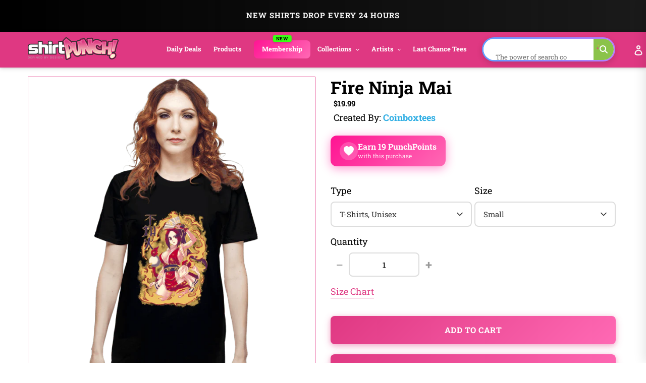

--- FILE ---
content_type: text/html; charset=utf-8
request_url: https://www.shirtpunch.com/products/fire-ninja-mai
body_size: 74017
content:
<!doctype html>
<html class="no-js" lang="en">
<head>

<script type="application/ld+json">
{
  "@context":"https://schema.org",
  "@type":"Organization",
  "name":"ShirtPunch",
  "url":"https://www.shirtpunch.com",
  "logo":"https://www.shirtpunch.com//www.shirtpunch.com/cdn/shop/files/favicon-32x32_256x256.png?v=1738588555",
  "sameAs":[
    "https://www.twitter.com/ShirtPunch",
    "https://www.facebook.com/ShirtPunch"
  ]
}
</script>



<!-- Google Tag Manager -->
<script>(function(w,d,s,l,i){w[l]=w[l]||[];w[l].push({'gtm.start':
new Date().getTime(),event:'gtm.js'});var f=d.getElementsByTagName(s)[0],
j=d.createElement(s),dl=l!='dataLayer'?'&l='+l:'';j.async=true;j.src=
'https://www.googletagmanager.com/gtm.js?id='+i+dl;f.parentNode.insertBefore(j,f);
})(window,document,'script','dataLayer','GTM-WSX8X93G');</script>
<!-- End Google Tag Manager -->
  
  <meta name="facebook-domain-verification" content="06n8divu21maqxkk2l1oqmx6vqgdd3" />
  <meta name="google-site-verification" content="0JsSAxJQvCU3R7Q2pMYfiXgHaHajnuOd-M93fcvyI10" />
  
  <meta charset="utf-8">
  <meta http-equiv="X-UA-Compatible" content="IE=edge,chrome=1">
  <meta name="viewport" content="width=device-width,initial-scale=1">
  <meta name="theme-color" content="#df3882">

  <!-- Reddit Pixel -->
<script>
!function(w,d){if(!w.rdt){var p=w.rdt=function(){p.sendEvent?p.sendEvent.apply(p,arguments):p.callQueue.push(arguments)};p.callQueue=[];var t=d.createElement("script");t.src="https://www.redditstatic.com/ads/pixel.js",t.async=!0;var s=d.getElementsByTagName("script")[0];s.parentNode.insertBefore(t,s)}}(window,document);rdt('init','a2_dpew3rx1wme7', {"optOut":false,"useDecimalCurrencyValues":true,"aaid":"<AAID-HERE>","email":"<EMAIL-HERE>","externalId":"<EXTERNAL-ID-HERE>","idfa":"<IDFA-HERE>"});rdt('track', 'PageVisit');
</script>
<!-- DO NOT MODIFY UNLESS TO REPLACE A USER IDENTIFIER -->
<!-- End Reddit Pixel -->

  
<link rel="shortcut icon" href="//www.shirtpunch.com/cdn/shop/files/favicon-32x32_32x32.png?v=1738588555" type="image/png">

  <!-- /snippets/social-meta-tags.liquid -->




<meta property="og:site_name" content="ShirtPunch">
<meta property="og:url" content="https://www.shirtpunch.com/products/fire-ninja-mai">
<meta property="og:type" content="product">
  <meta property="og:price:amount" content="5.00">
  <meta property="og:price:currency" content="USD">


<meta property="og:image" content="http://www.shirtpunch.com/cdn/shop/products/prov_cover_523f7059-5805-4f60-9fb2-2c5e9cc376ab_1200x1200.jpg?v=1633708223"><meta property="og:image" content="http://www.shirtpunch.com/cdn/shop/products/prov_unisex_d2aaea3a-20a0-4ca3-947c-2de71f4143dc_1200x1200.png?v=1633708403"><meta property="og:image" content="http://www.shirtpunch.com/cdn/shop/products/prov_youth_069afc67-4d74-48be-9426-1454749c2c76_1200x1200.png?v=1633708402">
<meta property="og:image:secure_url" content="https://www.shirtpunch.com/cdn/shop/products/prov_cover_523f7059-5805-4f60-9fb2-2c5e9cc376ab_1200x1200.jpg?v=1633708223"><meta property="og:image:secure_url" content="https://www.shirtpunch.com/cdn/shop/products/prov_unisex_d2aaea3a-20a0-4ca3-947c-2de71f4143dc_1200x1200.png?v=1633708403"><meta property="og:image:secure_url" content="https://www.shirtpunch.com/cdn/shop/products/prov_youth_069afc67-4d74-48be-9426-1454749c2c76_1200x1200.png?v=1633708402">


  <meta name="twitter:site" content="@ShirtPunch">

<meta name="twitter:card" content="summary_large_image">
  
    <title>Fire Ninja Mai - Nerdy T-Shirt by coinboxtees | ShirtPunch</title>
<meta name="description" content="Shop "Fire Ninja Mai" T-Shirt at ShirtPunch. Nerdy design. Original artwork by artist coinboxtees. Premium quality, comfortable fit. Free shipping over ...">
<meta property="og:title" content="Fire Ninja Mai - Nerdy T-Shirt by coinboxtees | ShirtPunch">
<meta property="og:description" content="Shop "Fire Ninja Mai" T-Shirt at ShirtPunch. Nerdy design. Original artwork by artist coinboxtees. Premium quality, comfortable fit. Free shipping over $75 to USA, CAD, UK!">
<meta name="twitter:title" content="Fire Ninja Mai - Nerdy T-Shirt by coinboxtees | ShirtPunch">
<meta name="twitter:description" content="Shop "Fire Ninja Mai" T-Shirt at ShirtPunch. Nerdy design. Original artwork by artist coinboxtees. Premium quality, comfortable fit. Free shipping over $75 to USA, CAD, UK!">

  

  

  
  
  <link href="//www.shirtpunch.com/cdn/shop/t/36/assets/theme.scss.css?v=54772124834862812731769372779" rel="stylesheet" type="text/css" media="all" />

  <style>
/* Product Card Hover Effects */

/* Ensure proper overflow and positioning */
.grid-view-item {
  position: relative;
  overflow: hidden;
}

/* Make the background link cover entire card but stay behind content */
.grid-view-item__link.full-width-link {
  position: absolute;
  top: 0;
  left: 0;
  right: 0;
  bottom: 0;
  z-index: 0;
}

/* Keep content above the link */
.product-card__image-with-placeholder-wrapper,
.title-vendor-price-container {
  position: relative;
  z-index: 1;
  pointer-events: none; /* Don't block clicks - let them pass through to link */
}

.grid-view-item__image-wrapper {
  position: relative;
  overflow: hidden;
  transition: transform 0.3s ease;
}

/* Position wrapper for image stacking */
.grid-view-item__image-wrapper > div {
  position: relative;
  overflow: hidden;
}

/* Primary image - absolute positioned within padding container */
.grid-view-item__image--primary {
  position: absolute;
  top: 0;
  left: 0;
  width: 100%;
  height: 100%;
  object-fit: cover;
  transition: opacity 0.4s ease, transform 0.6s cubic-bezier(0.25, 0.46, 0.45, 0.94);
  transform-origin: center center;
  opacity: 1;
  z-index: 1;
}

/* Secondary image - absolutely positioned on top, hidden by default */
.grid-view-item__image--secondary {
  position: absolute;
  top: 0;
  left: 0;
  width: 100%;
  height: 100%;
  object-fit: cover;
  transition: opacity 0.4s ease, transform 0.6s cubic-bezier(0.25, 0.46, 0.45, 0.94);
  transform-origin: center center;
  opacity: 0;
  z-index: 2;
}

/* Zoom effect on both images on hover */
.grid-view-item:hover .grid-view-item__image--primary,
.grid-view-item:hover .grid-view-item__image--secondary {
  transform: scale(1.1);
}

/* Swap to second image on hover */
.grid-view-item:hover .grid-view-item__image--secondary {
  opacity: 1;
}

/* Fallback for single image products */
.grid-view-item__image:not(.grid-view-item__image--primary):not(.grid-view-item__image--secondary) {
  transition: transform 0.6s cubic-bezier(0.25, 0.46, 0.45, 0.94);
  transform-origin: center center;
}

.grid-view-item:hover .grid-view-item__image:not(.grid-view-item__image--primary):not(.grid-view-item__image--secondary) {
  transform: scale(1.1);
}

/* TeePublic-style overlay effect */
.grid-view-item::before {
  content: '';
  position: absolute;
  top: 0;
  left: 0;
  right: 0;
  bottom: 0;
  background: rgba(0, 0, 0, 0);
  transition: background 0.3s ease;
  pointer-events: none;
  z-index: 2;
}

.grid-view-item:hover::before {
  background: rgba(0, 0, 0, 0.03);
}

/* Smooth title transition */
.grid-view-item__title {
  transition: color 0.3s ease;
}

.grid-view-item:hover .grid-view-item__title {
  color: #666;
}

/* Mobile: Disable hover effects on touch devices */
@media (hover: none) and (pointer: coarse) {
  .grid-view-item:hover .grid-view-item__image--primary,
  .grid-view-item:hover .grid-view-item__image--secondary,
  .grid-view-item:hover .grid-view-item__image {
    transform: none;
  }

  .grid-view-item:hover .grid-view-item__image--secondary {
    opacity: 0;
  }

  .grid-view-item:hover::before {
    background: transparent;
  }
}
</style>


  <style>
/* Redbubble-Style Search Bar & Filter Improvements */

/* Custom Gradient Shimmer Animation */
@keyframes shimmer {
  0% {
    background-position: 200% 50%;
  }
  100% {
    background-position: 0% 50%;
  }
}

@keyframes sparkle {
  0%, 100% {
    transform: scale(1) rotate(0deg);
    opacity: 1;
  }
  50% {
    transform: scale(1.2) rotate(180deg);
    opacity: 0.8;
  }
}

@keyframes typing {
  0%, 100% {
    content: 'S';
  }
  10% {
    content: 'Se';
  }
  20% {
    content: 'Sea';
  }
  30% {
    content: 'Sear';
  }
  40% {
    content: 'Searc';
  }
  50% {
    content: 'Search';
  }
  60% {
    content: 'Search ';
  }
  70% {
    content: 'Search M';
  }
  80% {
    content: 'Search Me';
  }
  90%, 95% {
    content: 'Search Me';
  }
}

/* Search Bar - Clean, modern Redbubble style */
.search-bar-container {
  flex: 1;
  max-width: 600px;
}

.search-form {
  width: 100%;
}

.search-group {
  position: relative;
  width: 100%;
}

.search-input {
  width: 100%;
  height: 48px;
  padding: 12px 50px 12px 20px;
  border: 2px solid transparent;
  border-radius: 24px; /* Rounded pill shape like Redbubble */
  font-size: 16px !important;
  font-weight: 500 !important;
  color: #000 !important; /* Black text */
  transition: all 0.3s ease;
  background: #fff;
  position: relative;
  /* ShirtPunch Pink Shimmer Border - Redbubble style */
  background-image: linear-gradient(white, white),
                    linear-gradient(90deg,
                      #ff1493 0%,
                      #ff69b4 25%,
                      #ff1493 50%,
                      #c2185b 75%,
                      #ff1493 100%);
  background-origin: padding-box, border-box;
  background-clip: padding-box, border-box;
  background-size: 100%, 200% 100%;
  animation: shimmer 2s linear infinite;
}

/* Keep animation on focus/click, add glow and scale effect */
.search-input:focus {
  outline: none;
  box-shadow: 0 0 0 3px rgba(51, 51, 51, 0.1);
  transform: scale(1.02);
  border-color: #333;
}

.search-input::placeholder {
  color: #8B0000 !important;
  font-weight: 600 !important;
  text-shadow: 0 0 3px rgba(139, 0, 0, 0.5);
}

/* Force black text for typed input value */
input.search-input,
input.filters-toolbar__input {
  color: #000 !important;
  font-weight: 500 !important;
  -webkit-text-fill-color: #000 !important;
}

.search-submit {
  position: absolute;
  right: 8px;
  top: 50%;
  transform: translateY(-50%);
  width: 36px;
  height: 36px;
  border: none;
  background: transparent;
  cursor: pointer;
  display: flex;
  align-items: center;
  justify-content: center;
  border-radius: 50%;
  transition: all 0.3s ease;
}

.search-submit:hover {
  background: #fff0f6;
  transform: translateY(-50%) scale(1.1);
}

.search-submit svg {
  width: 20px;
  height: 20px;
  color: #ff1493;
  transition: all 0.3s ease;
  animation: sparkle 1.5s ease-in-out infinite;
}

/* Icon color on focus */
.search-input:focus ~ .search-submit svg {
  color: #ff1493;
}

/* Add ghosts around the search icon */
.search-submit::before,
.search-submit::after {
  content: '👻';
  position: absolute;
  font-size: 14px;
  animation: sparkle 1.5s ease-in-out infinite;
  pointer-events: none;
}

.search-submit::before {
  top: -4px;
  right: -4px;
  animation-delay: 0.3s;
}

.search-submit::after {
  bottom: -4px;
  left: -4px;
  animation-delay: 0.6s;
}

/* Filter Dropdowns - Modern styling */
.collection-filters select {
  width: 100%;
  height: 48px;
  padding: 12px 40px 12px 16px;
  border: 2px solid #e6e6e6;
  border-radius: 8px;
  font-size: 14px;
  font-weight: 500;
  text-transform: uppercase;
  letter-spacing: 0.5px;
  background: #fff;
  cursor: pointer;
  transition: all 0.2s ease;
  appearance: none;
  background-image: url("data:image/svg+xml,%3Csvg width='12' height='8' viewBox='0 0 12 8' fill='none' xmlns='http://www.w3.org/2000/svg'%3E%3Cpath d='M1 1L6 6L11 1' stroke='%23666' stroke-width='2' stroke-linecap='round' stroke-linejoin='round'/%3E%3C/svg%3E");
  background-repeat: no-repeat;
  background-position: right 16px center;
}

.collection-filters select:hover {
  border-color: #ccc;
}

.collection-filters select:focus {
  outline: none;
  border-color: #000;
  box-shadow: 0 2px 8px rgba(0, 0, 0, 0.1);
}

.collection-filters .heading {
  font-size: 14px;
  font-weight: 700;
  text-transform: uppercase;
  letter-spacing: 1px;
  margin-bottom: 16px;
  color: #000;
}

/* Toolbar Layout Improvements */
.filters-toolbar__item-child {
  display: flex;
  align-items: center;
}

/* Mobile Responsiveness - Redbubble Style */
@media (max-width: 749px) {

  /* Hide collection image */
  .collection-image {
    display: none !important;
  }

  /* Hide large H1 title */
  .section-header h1 {
    display: none !important;
  }

  /* Hide collection description */
  .collection-description,
  .rte.collection-description {
    display: none !important;
  }

  /* Hide the page-width container inside collection-header but not the filters-toolbar-wrapper */
  .collection-header > .page-width {
    display: none !important;
  }

  /* Hide breadcrumb on mobile */
  .breadcrumb {
    display: none !important;
  }

  /* Hide Related Collections section */
  .collection-header h2,
  .collection-header .related-collections {
    display: none !important;
  }

  /* Keep custom search bar visible on mobile */
  .search-bar-container,
  .search-bar-container.collection-search-container {
    display: flex !important;
    align-items: stretch !important;
    width: 100% !important;
    visibility: visible !important;
    opacity: 1 !important;
  }

  .filters-toolbar__item-child {
    display: flex !important;
    width: 100% !important;
  }

  .search-bar-minimal {
    display: block !important;
    width: 100% !important;
  }

  .search-input {
    height: 44px !important;
    font-size: 15px !important;
    padding: 10px 45px 10px 16px !important;
    border-radius: 24px !important;
    border: 2px solid transparent !important;
    color: #000 !important;
    font-weight: 500 !important;
    background-image: linear-gradient(white, white),
                      linear-gradient(90deg,
                        #ff1493 0%,
                        #ff69b4 25%,
                        #ff1493 50%,
                        #c2185b 75%,
                        #ff1493 100%) !important;
    background-origin: padding-box, border-box !important;
    background-clip: padding-box, border-box !important;
    background-size: 100%, 200% 100% !important;
    animation: shimmer 2s linear infinite !important;
  }

  .search-input::placeholder {
    color: #999 !important;
  }

  /* Move search to top - sticky under header with NO padding */
  .filters-toolbar {
    position: sticky;
    top: 0;
    z-index: 10;
    background: #fff;
    padding: 8px 0 0 0 !important;
    margin: 0 !important;
  }

  .filters-toolbar-wrapper {
    margin: 0 !important;
    padding: 0 !important;
  }

  /* Compact filter toolbar labels */
  .filters-toolbar__label {
    font-size: 10px !important;
    margin-bottom: 4px !important;
    text-transform: uppercase;
    font-weight: 700;
    letter-spacing: 0.5px;
  }

  /* Make filter dropdowns more compact and visible */
  .filters-toolbar__input {
    height: 38px !important;
    font-size: 13px !important;
    padding: 8px 12px !important;
  }

  .filters-toolbar__input.hidden {
    display: block !important;
    visibility: visible !important;
    opacity: 1 !important;
  }

  /* Reduce all page-width padding */
  .page-width {
    padding-left: 12px !important;
    padding-right: 12px !important;
    padding-top: 0 !important;
    padding-bottom: 0 !important;
  }

  /* Hide breadcrumb completely */
  .page-width > .breadcrumb {
    display: none !important;
  }

  /* Hide product count */
  .filters-toolbar__product-count {
    display: none !important;
  }

  /* Products start immediately */
  #Collection {
    margin-top: 0 !important;
    padding-top: 0 !important;
  }

  /* Remove spacing above products */
  .page-width:has(#Collection) {
    padding-top: 0 !important;
    margin-top: 0 !important;
  }

  /* Tighter product grid */
  .grid--uniform {
    gap: 8px !important;
    margin-top: 0 !important;
  }

  /* Remove extra margins from grid items */
  .grid__item--collection-template {
    margin-bottom: 8px !important;
  }

  /* Remove bottom spacing after filters */
  .filters-toolbar__item-wrapper {
    margin-bottom: 0 !important;
  }

  /* Maximize product card image area on mobile */
  .grid-view-item__title {
    font-size: 13px !important;
    line-height: 1.2 !important;
    margin: 6px 0 4px 0 !important;
    padding: 0 4px !important;
  }

  .product-card__title {
    font-size: 13px !important;
  }

  .price {
    font-size: 14px !important;
    margin: 0 !important;
    padding: 0 4px 6px 4px !important;
  }

  .grid-view-item {
    border: none !important;
    box-shadow: none !important;
    padding: 0 !important;
  }

  .title-vendor-price-container {
    padding: 0 !important;
    margin: 0 !important;
  }
}

/* Search Drawer Styling - Pink Shimmer Pill */
.search-bar__input,
.search-form__input {
  height: 50px !important;
  padding: 12px 60px 12px 20px !important;
  border-radius: 30px !important;
  border: 2px solid transparent !important;
  font-size: 16px !important;
  font-weight: 500 !important;
  color: #000 !important;
  background-color: #fff !important;
  background-image: linear-gradient(white, white),
                    linear-gradient(90deg,
                      #ff1493 0%,
                      #ff69b4 25%,
                      #ff1493 50%,
                      #c2185b 75%,
                      #ff1493 100%) !important;
  background-origin: padding-box, border-box !important;
  background-clip: padding-box, border-box !important;
  background-size: 100%, 200% 100% !important;
  animation: shimmer 2s linear infinite !important;
  transition: all 0.3s ease !important;
}

.search-bar__input:focus,
.search-form__input:focus {
  outline: none !important;
  box-shadow: 0 4px 15px rgba(255, 20, 147, 0.3) !important;
}

.search-bar__submit,
.search-form__submit {
  position: absolute !important;
  right: 10px !important;
  top: 50% !important;
  transform: translateY(-50%) !important;
  width: 40px !important;
  height: 40px !important;
  border-radius: 50% !important;
  background: transparent !important;
  transition: all 0.3s ease !important;
}

.search-bar__submit:hover,
.search-form__submit:hover {
  background: #fff0f6 !important;
}

.search-bar__submit svg,
.search-form__submit svg {
  color: #ff1493 !important;
  width: 20px !important;
  height: 20px !important;
}

/* Header Search Bar - Redbubble Style */
.site-header__search-bar {
  display: flex !important;
  align-items: center;
  justify-content: flex-end;
  padding: 0 10px;
  visibility: visible !important;
  opacity: 1 !important;
}

.site-header__search-form {
  width: 100%;
  max-width: 100%;
}

@media (min-width: 1200px) {
  .site-header__search-form {
    max-width: 400px;
  }
}

@media (min-width: 750px) and (max-width: 1199px) {
  .site-header__search-form {
    max-width: 280px;
  }

  .site-header__search-input {
    font-size: 13px !important;
    padding: 8px 40px 8px 12px !important;
  }
}

.site-header__search-input-wrapper {
  position: relative;
  width: 100%;
}

.site-header__search-input {
  width: 100% !important;
  height: 40px !important;
  padding: 8px 45px 8px 16px !important;
  border-radius: 24px !important;
  border: 2px solid transparent !important;
  font-size: 14px !important;
  font-weight: 500 !important;
  color: #000 !important;
  background-color: #fff !important;
  background-image: linear-gradient(white, white),
                    linear-gradient(90deg,
                      #ff1493 0%,
                      #ff69b4 25%,
                      #ff1493 50%,
                      #c2185b 75%,
                      #ff1493 100%) !important;
  background-origin: padding-box, border-box !important;
  background-clip: padding-box, border-box !important;
  background-size: 100%, 200% 100% !important;
  animation: shimmer 2s linear infinite !important;
  transition: all 0.3s ease !important;
  box-shadow: none !important;
}

.site-header__search-input:focus {
  outline: none !important;
  box-shadow: 0 2px 8px rgba(255, 20, 147, 0.2) !important;
}

.site-header__search-input::placeholder {
  color: #999 !important;
  font-weight: 400 !important;
}

.site-header__search-submit {
  position: absolute !important;
  right: 6px !important;
  top: 50% !important;
  transform: translateY(-50%) !important;
  width: 32px !important;
  height: 32px !important;
  border: none !important;
  background: transparent !important;
  cursor: pointer !important;
  display: flex !important;
  align-items: center !important;
  justify-content: center !important;
  border-radius: 50% !important;
  transition: all 0.3s ease !important;
  padding: 0 !important;
}

.site-header__search-submit:hover {
  background: #fff0f6 !important;
  transform: translateY(-50%) scale(1.1) !important;
}

.site-header__search-submit svg,
.site-header__search-submit .icon {
  width: 18px !important;
  height: 18px !important;
  color: #666 !important;
  fill: #666 !important;
  transition: all 0.3s ease !important;
}

.site-header__search-submit:hover svg,
.site-header__search-submit:hover .icon {
  color: #ff1493 !important;
  fill: #ff1493 !important;
}

/* Ensure header layout stays on one line */
.site-header .grid--table {
  display: flex !important;
  align-items: center !important;
  flex-wrap: nowrap !important;
}

/* Inline Header Search - Custom Gradient */
.site-header__inline-search {
  padding-left: 20px !important;
  padding-right: 10px !important;
}

.header-search-wrapper {
  position: relative;
  width: 100%;
}

.header-search-input {
  width: 100% !important;
  height: 40px !important;
  padding: 8px 45px 8px 16px !important;
  border-radius: 24px !important;
  border: 2px solid transparent !important;
  font-size: 14px !important;
  font-weight: 500 !important;
  color: #1A1A1A !important;
  background-color: #fff !important;
  background-image: linear-gradient(white, white),
                    linear-gradient(90deg,
                      #5B9FFF 0%,
                      #B47EFF 25%,
                      #FF6B9D 50%,
                      #B47EFF 75%,
                      #5B9FFF 100%) !important;
  background-origin: padding-box, border-box !important;
  background-clip: padding-box, border-box !important;
  background-size: 100%, 400% 100% !important;
  animation: shimmer 6s ease-in-out infinite !important;
  -webkit-animation: shimmer 6s ease-in-out infinite !important;
}

.header-search-input:focus {
  outline: none !important;
  box-shadow: 0 8px 20px rgba(47, 174, 228, 0.3) !important;
  background-image: linear-gradient(#f5f5f5, #f5f5f5),
                    linear-gradient(90deg, #4db8ff, #2faee4, #1a8ccc) !important;
}

.header-search-btn {
  position: absolute !important;
  right: 6px !important;
  top: 50% !important;
  transform: translateY(-50%) !important;
  width: 32px !important;
  height: 32px !important;
  border: none !important;
  background: #8BC34A !important;
  cursor: pointer !important;
  border-radius: 50% !important;
}

.header-search-btn:hover {
  background: #689F38 !important;
}

.header-search-btn svg {
  width: 16px !important;
  height: 16px !important;
  color: white !important;
  fill: white !important;
}

.header-search-input::placeholder {
  color: #2D2D2D !important;
  font-weight: 400 !important;
}

/* FORCE EVERYTHING ON ONE LINE - RESPONSIVE SCALING */
@media (min-width: 750px) {
  .site-nav__link {
    font-size: 14px !important;
    padding: 8px 12px !important;
  }
}

@media (min-width: 750px) and (max-width: 1400px) {
  .site-nav__link {
    font-size: 13px !important;
    padding: 8px 10px !important;
  }

  .site-header__logo-image {
    max-width: 140px !important;
  }

  .header-search-input {
    font-size: 13px !important;
    height: 38px !important;
  }
}

@media (min-width: 750px) and (max-width: 1200px) {
  .site-nav__link {
    font-size: 12px !important;
    padding: 6px 8px !important;
  }

  .site-nav .list--inline > li {
    margin: 0 1px !important;
  }

  .site-header__logo-image {
    max-width: 120px !important;
  }

  .header-search-input {
    font-size: 12px !important;
    height: 36px !important;
    padding: 6px 40px 6px 12px !important;
  }

  .header-search-btn {
    width: 28px !important;
    height: 28px !important;
  }
}

@media (min-width: 750px) and (max-width: 1000px) {
  .site-nav__link {
    font-size: 11px !important;
    padding: 6px 6px !important;
  }

  .site-header__logo-image {
    max-width: 100px !important;
  }

  .header-search-input {
    font-size: 11px !important;
    height: 34px !important;
    padding: 6px 35px 6px 10px !important;
  }
}

/* Force single line layout */
.site-header {
  overflow: visible !important;
}

.site-header .grid {
  flex-wrap: nowrap !important;
}

.site-nav {
  white-space: nowrap !important;
}

/* Desktop - maximize image area */
@media (min-width: 750px) {
  .grid-view-item__title {
    font-size: 14px !important;
    line-height: 1.3 !important;
    margin: 8px 0 4px 0 !important;
    padding: 0 6px !important;
  }

  .product-card__title {
    font-size: 14px !important;
  }

  .price {
    font-size: 15px !important;
    font-weight: 600 !important;
    margin: 0 !important;
    padding: 0 6px 8px 6px !important;
  }

  .grid-view-item {
    border: 1px solid #e8e8e8 !important;
    border-radius: 4px !important;
    overflow: hidden !important;
    transition: all 0.2s ease !important;
  }

  .grid-view-item:hover {
    box-shadow: 0 4px 12px rgba(0,0,0,0.1) !important;
    transform: translateY(-2px) !important;
  }

  .title-vendor-price-container {
    padding: 0 !important;
    margin: 0 !important;
  }

  /* Tighter grid spacing on desktop */
  .grid--uniform.grid--view-items {
    gap: 12px !important;
  }
}
</style>


  <link rel="stylesheet" type="text/css" href="https://cdnjs.cloudflare.com/ajax/libs/font-awesome/4.3.0/css/font-awesome.css" media="all">

  <script>
    var theme = {
      breakpoints: {
        medium: 750,
        large: 990,
        widescreen: 1400
      },
      strings: {
        addToCart: "Add to cart",
        soldOut: "Sold out",
        unavailable: "Unavailable",
        regularPrice: "Regular price",
        salePrice: "Sale price",
        sale: "Sale",
        fromLowestPrice: "from [price]",
        vendor: "Vendor",
        showMore: "Show More",
        showLess: "Show Less",
        searchFor: "Search for",
        addressError: "Error looking up that address",
        addressNoResults: "No results for that address",
        addressQueryLimit: "You have exceeded the Google API usage limit. Consider upgrading to a \u003ca href=\"https:\/\/developers.google.com\/maps\/premium\/usage-limits\"\u003ePremium Plan\u003c\/a\u003e.",
        authError: "There was a problem authenticating your Google Maps account.",
        newWindow: "Opens in a new window.",
        external: "Opens external website.",
        newWindowExternal: "Opens external website in a new window.",
        removeLabel: "Remove [product]",
        update: "Update",
        quantity: "Quantity",
        discountedTotal: "Discounted total",
        regularTotal: "Regular total",
        priceColumn: "See Price column for discount details.",
        quantityMinimumMessage: "Quantity must be 1 or more",
        cartError: "There was an error while updating your cart. Please try again.",
        removedItemMessage: "Removed \u003cspan class=\"cart__removed-product-details\"\u003e([quantity]) [link]\u003c\/span\u003e from your cart.",
        unitPrice: "Unit price",
        unitPriceSeparator: "per",
        oneCartCount: "1 item",
        otherCartCount: "[count] items",
        quantityLabel: "Quantity: [count]",
        products: "Products",
        loading: "Loading",
        number_of_results: "[result_number] of [results_count]",
        number_of_results_found: "[results_count] results found",
        one_result_found: "1 result found"
      },
      moneyFormat: "${{amount}}",
      moneyFormatWithCurrency: "${{amount}} USD",
      settings: {
        predictiveSearchEnabled: true,
        predictiveSearchShowPrice: false,
        predictiveSearchShowVendor: true
      }
    }

    document.documentElement.className = document.documentElement.className.replace('no-js', 'js');
  </script><script src="https://ajax.googleapis.com/ajax/libs/jquery/1.10.2/jquery.min.js"></script>
  <script src="//www.shirtpunch.com/cdn/shop/t/36/assets/lazysizes.js?v=94224023136283657951769365872" defer></script>
  <script src="//www.shirtpunch.com/cdn/shop/t/36/assets/vendor.js?v=89732074642198756001769365872" defer></script>
  <script src="//www.shirtpunch.com/cdn/shop/t/36/assets/theme.js?v=132135259417721863361769365872" defer></script>
  
  
  
  

  <script>window.performance && window.performance.mark && window.performance.mark('shopify.content_for_header.start');</script><meta name="google-site-verification" content="TM2m-mMSuLtxpngrRCgQnipbxFBh0VtSR9iVyoQjUFs">
<meta name="facebook-domain-verification" content="lur8a4eobegcys607h1xdnacbtkt0g">
<meta id="shopify-digital-wallet" name="shopify-digital-wallet" content="/27828355139/digital_wallets/dialog">
<meta name="shopify-checkout-api-token" content="a8ee819fb0db8940c685c75e494b3f4c">
<meta id="in-context-paypal-metadata" data-shop-id="27828355139" data-venmo-supported="false" data-environment="production" data-locale="en_US" data-paypal-v4="true" data-currency="USD">
<link rel="alternate" hreflang="x-default" href="https://www.shirtpunch.com/products/fire-ninja-mai">
<link rel="alternate" hreflang="en" href="https://www.shirtpunch.com/products/fire-ninja-mai">
<link rel="alternate" hreflang="en-CA" href="https://www.shirtpunch.com/en-ca/products/fire-ninja-mai">
<link rel="alternate" type="application/json+oembed" href="https://www.shirtpunch.com/products/fire-ninja-mai.oembed">
<script async="async" src="/checkouts/internal/preloads.js?locale=en-US"></script>
<script id="shopify-features" type="application/json">{"accessToken":"a8ee819fb0db8940c685c75e494b3f4c","betas":["rich-media-storefront-analytics"],"domain":"www.shirtpunch.com","predictiveSearch":true,"shopId":27828355139,"locale":"en"}</script>
<script>var Shopify = Shopify || {};
Shopify.shop = "shirtpunch-store.myshopify.com";
Shopify.locale = "en";
Shopify.currency = {"active":"USD","rate":"1.0"};
Shopify.country = "US";
Shopify.theme = {"name":"NEWDEVTHEME-JAN25","id":140800786499,"schema_name":"Debut","schema_version":"16.5.5","theme_store_id":796,"role":"main"};
Shopify.theme.handle = "null";
Shopify.theme.style = {"id":null,"handle":null};
Shopify.cdnHost = "www.shirtpunch.com/cdn";
Shopify.routes = Shopify.routes || {};
Shopify.routes.root = "/";</script>
<script type="module">!function(o){(o.Shopify=o.Shopify||{}).modules=!0}(window);</script>
<script>!function(o){function n(){var o=[];function n(){o.push(Array.prototype.slice.apply(arguments))}return n.q=o,n}var t=o.Shopify=o.Shopify||{};t.loadFeatures=n(),t.autoloadFeatures=n()}(window);</script>
<script id="shop-js-analytics" type="application/json">{"pageType":"product"}</script>
<script defer="defer" async type="module" src="//www.shirtpunch.com/cdn/shopifycloud/shop-js/modules/v2/client.init-shop-cart-sync_BN7fPSNr.en.esm.js"></script>
<script defer="defer" async type="module" src="//www.shirtpunch.com/cdn/shopifycloud/shop-js/modules/v2/chunk.common_Cbph3Kss.esm.js"></script>
<script defer="defer" async type="module" src="//www.shirtpunch.com/cdn/shopifycloud/shop-js/modules/v2/chunk.modal_DKumMAJ1.esm.js"></script>
<script type="module">
  await import("//www.shirtpunch.com/cdn/shopifycloud/shop-js/modules/v2/client.init-shop-cart-sync_BN7fPSNr.en.esm.js");
await import("//www.shirtpunch.com/cdn/shopifycloud/shop-js/modules/v2/chunk.common_Cbph3Kss.esm.js");
await import("//www.shirtpunch.com/cdn/shopifycloud/shop-js/modules/v2/chunk.modal_DKumMAJ1.esm.js");

  window.Shopify.SignInWithShop?.initShopCartSync?.({"fedCMEnabled":true,"windoidEnabled":true});

</script>
<script>(function() {
  var isLoaded = false;
  function asyncLoad() {
    if (isLoaded) return;
    isLoaded = true;
    var urls = ["https:\/\/chimpstatic.com\/mcjs-connected\/js\/users\/2ff6b8caa7fb153114861ccfa\/94bbf24510e6fcf5035ce4610.js?shop=shirtpunch-store.myshopify.com","\/\/cdn.shopify.com\/proxy\/25d7dd82e160319937fb9c5b92870b50cdb55271706b26be938a428ea7bb779c\/api.goaffpro.com\/loader.js?shop=shirtpunch-store.myshopify.com\u0026sp-cache-control=cHVibGljLCBtYXgtYWdlPTkwMA","https:\/\/static.shareasale.com\/json\/shopify\/deduplication.js?shop=shirtpunch-store.myshopify.com","https:\/\/static.shareasale.com\/json\/shopify\/shareasale-tracking.js?sasmid=75071\u0026ssmtid=19038\u0026shop=shirtpunch-store.myshopify.com","https:\/\/dashboard.mailerlite.com\/shopify\/24866\/2021135?shop=shirtpunch-store.myshopify.com"];
    for (var i = 0; i < urls.length; i++) {
      var s = document.createElement('script');
      s.type = 'text/javascript';
      s.async = true;
      s.src = urls[i];
      var x = document.getElementsByTagName('script')[0];
      x.parentNode.insertBefore(s, x);
    }
  };
  if(window.attachEvent) {
    window.attachEvent('onload', asyncLoad);
  } else {
    window.addEventListener('load', asyncLoad, false);
  }
})();</script>
<script id="__st">var __st={"a":27828355139,"offset":-18000,"reqid":"26e942cd-a3ec-4a25-b418-fc1c31c41afe-1769902142","pageurl":"www.shirtpunch.com\/products\/fire-ninja-mai","u":"64f9b443e491","p":"product","rtyp":"product","rid":6595709468739};</script>
<script>window.ShopifyPaypalV4VisibilityTracking = true;</script>
<script id="captcha-bootstrap">!function(){'use strict';const t='contact',e='account',n='new_comment',o=[[t,t],['blogs',n],['comments',n],[t,'customer']],c=[[e,'customer_login'],[e,'guest_login'],[e,'recover_customer_password'],[e,'create_customer']],r=t=>t.map((([t,e])=>`form[action*='/${t}']:not([data-nocaptcha='true']) input[name='form_type'][value='${e}']`)).join(','),a=t=>()=>t?[...document.querySelectorAll(t)].map((t=>t.form)):[];function s(){const t=[...o],e=r(t);return a(e)}const i='password',u='form_key',d=['recaptcha-v3-token','g-recaptcha-response','h-captcha-response',i],f=()=>{try{return window.sessionStorage}catch{return}},m='__shopify_v',_=t=>t.elements[u];function p(t,e,n=!1){try{const o=window.sessionStorage,c=JSON.parse(o.getItem(e)),{data:r}=function(t){const{data:e,action:n}=t;return t[m]||n?{data:e,action:n}:{data:t,action:n}}(c);for(const[e,n]of Object.entries(r))t.elements[e]&&(t.elements[e].value=n);n&&o.removeItem(e)}catch(o){console.error('form repopulation failed',{error:o})}}const l='form_type',E='cptcha';function T(t){t.dataset[E]=!0}const w=window,h=w.document,L='Shopify',v='ce_forms',y='captcha';let A=!1;((t,e)=>{const n=(g='f06e6c50-85a8-45c8-87d0-21a2b65856fe',I='https://cdn.shopify.com/shopifycloud/storefront-forms-hcaptcha/ce_storefront_forms_captcha_hcaptcha.v1.5.2.iife.js',D={infoText:'Protected by hCaptcha',privacyText:'Privacy',termsText:'Terms'},(t,e,n)=>{const o=w[L][v],c=o.bindForm;if(c)return c(t,g,e,D).then(n);var r;o.q.push([[t,g,e,D],n]),r=I,A||(h.body.append(Object.assign(h.createElement('script'),{id:'captcha-provider',async:!0,src:r})),A=!0)});var g,I,D;w[L]=w[L]||{},w[L][v]=w[L][v]||{},w[L][v].q=[],w[L][y]=w[L][y]||{},w[L][y].protect=function(t,e){n(t,void 0,e),T(t)},Object.freeze(w[L][y]),function(t,e,n,w,h,L){const[v,y,A,g]=function(t,e,n){const i=e?o:[],u=t?c:[],d=[...i,...u],f=r(d),m=r(i),_=r(d.filter((([t,e])=>n.includes(e))));return[a(f),a(m),a(_),s()]}(w,h,L),I=t=>{const e=t.target;return e instanceof HTMLFormElement?e:e&&e.form},D=t=>v().includes(t);t.addEventListener('submit',(t=>{const e=I(t);if(!e)return;const n=D(e)&&!e.dataset.hcaptchaBound&&!e.dataset.recaptchaBound,o=_(e),c=g().includes(e)&&(!o||!o.value);(n||c)&&t.preventDefault(),c&&!n&&(function(t){try{if(!f())return;!function(t){const e=f();if(!e)return;const n=_(t);if(!n)return;const o=n.value;o&&e.removeItem(o)}(t);const e=Array.from(Array(32),(()=>Math.random().toString(36)[2])).join('');!function(t,e){_(t)||t.append(Object.assign(document.createElement('input'),{type:'hidden',name:u})),t.elements[u].value=e}(t,e),function(t,e){const n=f();if(!n)return;const o=[...t.querySelectorAll(`input[type='${i}']`)].map((({name:t})=>t)),c=[...d,...o],r={};for(const[a,s]of new FormData(t).entries())c.includes(a)||(r[a]=s);n.setItem(e,JSON.stringify({[m]:1,action:t.action,data:r}))}(t,e)}catch(e){console.error('failed to persist form',e)}}(e),e.submit())}));const S=(t,e)=>{t&&!t.dataset[E]&&(n(t,e.some((e=>e===t))),T(t))};for(const o of['focusin','change'])t.addEventListener(o,(t=>{const e=I(t);D(e)&&S(e,y())}));const B=e.get('form_key'),M=e.get(l),P=B&&M;t.addEventListener('DOMContentLoaded',(()=>{const t=y();if(P)for(const e of t)e.elements[l].value===M&&p(e,B);[...new Set([...A(),...v().filter((t=>'true'===t.dataset.shopifyCaptcha))])].forEach((e=>S(e,t)))}))}(h,new URLSearchParams(w.location.search),n,t,e,['guest_login'])})(!0,!0)}();</script>
<script integrity="sha256-4kQ18oKyAcykRKYeNunJcIwy7WH5gtpwJnB7kiuLZ1E=" data-source-attribution="shopify.loadfeatures" defer="defer" src="//www.shirtpunch.com/cdn/shopifycloud/storefront/assets/storefront/load_feature-a0a9edcb.js" crossorigin="anonymous"></script>
<script data-source-attribution="shopify.dynamic_checkout.dynamic.init">var Shopify=Shopify||{};Shopify.PaymentButton=Shopify.PaymentButton||{isStorefrontPortableWallets:!0,init:function(){window.Shopify.PaymentButton.init=function(){};var t=document.createElement("script");t.src="https://www.shirtpunch.com/cdn/shopifycloud/portable-wallets/latest/portable-wallets.en.js",t.type="module",document.head.appendChild(t)}};
</script>
<script data-source-attribution="shopify.dynamic_checkout.buyer_consent">
  function portableWalletsHideBuyerConsent(e){var t=document.getElementById("shopify-buyer-consent"),n=document.getElementById("shopify-subscription-policy-button");t&&n&&(t.classList.add("hidden"),t.setAttribute("aria-hidden","true"),n.removeEventListener("click",e))}function portableWalletsShowBuyerConsent(e){var t=document.getElementById("shopify-buyer-consent"),n=document.getElementById("shopify-subscription-policy-button");t&&n&&(t.classList.remove("hidden"),t.removeAttribute("aria-hidden"),n.addEventListener("click",e))}window.Shopify?.PaymentButton&&(window.Shopify.PaymentButton.hideBuyerConsent=portableWalletsHideBuyerConsent,window.Shopify.PaymentButton.showBuyerConsent=portableWalletsShowBuyerConsent);
</script>
<script>
  function portableWalletsCleanup(e){e&&e.src&&console.error("Failed to load portable wallets script "+e.src);var t=document.querySelectorAll("shopify-accelerated-checkout .shopify-payment-button__skeleton, shopify-accelerated-checkout-cart .wallet-cart-button__skeleton"),e=document.getElementById("shopify-buyer-consent");for(let e=0;e<t.length;e++)t[e].remove();e&&e.remove()}function portableWalletsNotLoadedAsModule(e){e instanceof ErrorEvent&&"string"==typeof e.message&&e.message.includes("import.meta")&&"string"==typeof e.filename&&e.filename.includes("portable-wallets")&&(window.removeEventListener("error",portableWalletsNotLoadedAsModule),window.Shopify.PaymentButton.failedToLoad=e,"loading"===document.readyState?document.addEventListener("DOMContentLoaded",window.Shopify.PaymentButton.init):window.Shopify.PaymentButton.init())}window.addEventListener("error",portableWalletsNotLoadedAsModule);
</script>

<script type="module" src="https://www.shirtpunch.com/cdn/shopifycloud/portable-wallets/latest/portable-wallets.en.js" onError="portableWalletsCleanup(this)" crossorigin="anonymous"></script>
<script nomodule>
  document.addEventListener("DOMContentLoaded", portableWalletsCleanup);
</script>

<script id='scb4127' type='text/javascript' async='' src='https://www.shirtpunch.com/cdn/shopifycloud/privacy-banner/storefront-banner.js'></script><link id="shopify-accelerated-checkout-styles" rel="stylesheet" media="screen" href="https://www.shirtpunch.com/cdn/shopifycloud/portable-wallets/latest/accelerated-checkout-backwards-compat.css" crossorigin="anonymous">
<style id="shopify-accelerated-checkout-cart">
        #shopify-buyer-consent {
  margin-top: 1em;
  display: inline-block;
  width: 100%;
}

#shopify-buyer-consent.hidden {
  display: none;
}

#shopify-subscription-policy-button {
  background: none;
  border: none;
  padding: 0;
  text-decoration: underline;
  font-size: inherit;
  cursor: pointer;
}

#shopify-subscription-policy-button::before {
  box-shadow: none;
}

      </style>

<script>window.performance && window.performance.mark && window.performance.mark('shopify.content_for_header.end');</script>
  <!-- Google Webmaster Tools Site Verification -->
  <meta name="google-site-verification" content="xNFg-RE7sgnmE7TcPvr1XiXpJFDcO2Kf-mPaXLJa4tU" />
 <link rel="canonical" href="https://www.shirtpunch.com/products/fire-ninja-mai">
<link href="https://monorail-edge.shopifysvc.com" rel="dns-prefetch">
<script>(function(){if ("sendBeacon" in navigator && "performance" in window) {try {var session_token_from_headers = performance.getEntriesByType('navigation')[0].serverTiming.find(x => x.name == '_s').description;} catch {var session_token_from_headers = undefined;}var session_cookie_matches = document.cookie.match(/_shopify_s=([^;]*)/);var session_token_from_cookie = session_cookie_matches && session_cookie_matches.length === 2 ? session_cookie_matches[1] : "";var session_token = session_token_from_headers || session_token_from_cookie || "";function handle_abandonment_event(e) {var entries = performance.getEntries().filter(function(entry) {return /monorail-edge.shopifysvc.com/.test(entry.name);});if (!window.abandonment_tracked && entries.length === 0) {window.abandonment_tracked = true;var currentMs = Date.now();var navigation_start = performance.timing.navigationStart;var payload = {shop_id: 27828355139,url: window.location.href,navigation_start,duration: currentMs - navigation_start,session_token,page_type: "product"};window.navigator.sendBeacon("https://monorail-edge.shopifysvc.com/v1/produce", JSON.stringify({schema_id: "online_store_buyer_site_abandonment/1.1",payload: payload,metadata: {event_created_at_ms: currentMs,event_sent_at_ms: currentMs}}));}}window.addEventListener('pagehide', handle_abandonment_event);}}());</script>
<script id="web-pixels-manager-setup">(function e(e,d,r,n,o){if(void 0===o&&(o={}),!Boolean(null===(a=null===(i=window.Shopify)||void 0===i?void 0:i.analytics)||void 0===a?void 0:a.replayQueue)){var i,a;window.Shopify=window.Shopify||{};var t=window.Shopify;t.analytics=t.analytics||{};var s=t.analytics;s.replayQueue=[],s.publish=function(e,d,r){return s.replayQueue.push([e,d,r]),!0};try{self.performance.mark("wpm:start")}catch(e){}var l=function(){var e={modern:/Edge?\/(1{2}[4-9]|1[2-9]\d|[2-9]\d{2}|\d{4,})\.\d+(\.\d+|)|Firefox\/(1{2}[4-9]|1[2-9]\d|[2-9]\d{2}|\d{4,})\.\d+(\.\d+|)|Chrom(ium|e)\/(9{2}|\d{3,})\.\d+(\.\d+|)|(Maci|X1{2}).+ Version\/(15\.\d+|(1[6-9]|[2-9]\d|\d{3,})\.\d+)([,.]\d+|)( \(\w+\)|)( Mobile\/\w+|) Safari\/|Chrome.+OPR\/(9{2}|\d{3,})\.\d+\.\d+|(CPU[ +]OS|iPhone[ +]OS|CPU[ +]iPhone|CPU IPhone OS|CPU iPad OS)[ +]+(15[._]\d+|(1[6-9]|[2-9]\d|\d{3,})[._]\d+)([._]\d+|)|Android:?[ /-](13[3-9]|1[4-9]\d|[2-9]\d{2}|\d{4,})(\.\d+|)(\.\d+|)|Android.+Firefox\/(13[5-9]|1[4-9]\d|[2-9]\d{2}|\d{4,})\.\d+(\.\d+|)|Android.+Chrom(ium|e)\/(13[3-9]|1[4-9]\d|[2-9]\d{2}|\d{4,})\.\d+(\.\d+|)|SamsungBrowser\/([2-9]\d|\d{3,})\.\d+/,legacy:/Edge?\/(1[6-9]|[2-9]\d|\d{3,})\.\d+(\.\d+|)|Firefox\/(5[4-9]|[6-9]\d|\d{3,})\.\d+(\.\d+|)|Chrom(ium|e)\/(5[1-9]|[6-9]\d|\d{3,})\.\d+(\.\d+|)([\d.]+$|.*Safari\/(?![\d.]+ Edge\/[\d.]+$))|(Maci|X1{2}).+ Version\/(10\.\d+|(1[1-9]|[2-9]\d|\d{3,})\.\d+)([,.]\d+|)( \(\w+\)|)( Mobile\/\w+|) Safari\/|Chrome.+OPR\/(3[89]|[4-9]\d|\d{3,})\.\d+\.\d+|(CPU[ +]OS|iPhone[ +]OS|CPU[ +]iPhone|CPU IPhone OS|CPU iPad OS)[ +]+(10[._]\d+|(1[1-9]|[2-9]\d|\d{3,})[._]\d+)([._]\d+|)|Android:?[ /-](13[3-9]|1[4-9]\d|[2-9]\d{2}|\d{4,})(\.\d+|)(\.\d+|)|Mobile Safari.+OPR\/([89]\d|\d{3,})\.\d+\.\d+|Android.+Firefox\/(13[5-9]|1[4-9]\d|[2-9]\d{2}|\d{4,})\.\d+(\.\d+|)|Android.+Chrom(ium|e)\/(13[3-9]|1[4-9]\d|[2-9]\d{2}|\d{4,})\.\d+(\.\d+|)|Android.+(UC? ?Browser|UCWEB|U3)[ /]?(15\.([5-9]|\d{2,})|(1[6-9]|[2-9]\d|\d{3,})\.\d+)\.\d+|SamsungBrowser\/(5\.\d+|([6-9]|\d{2,})\.\d+)|Android.+MQ{2}Browser\/(14(\.(9|\d{2,})|)|(1[5-9]|[2-9]\d|\d{3,})(\.\d+|))(\.\d+|)|K[Aa][Ii]OS\/(3\.\d+|([4-9]|\d{2,})\.\d+)(\.\d+|)/},d=e.modern,r=e.legacy,n=navigator.userAgent;return n.match(d)?"modern":n.match(r)?"legacy":"unknown"}(),u="modern"===l?"modern":"legacy",c=(null!=n?n:{modern:"",legacy:""})[u],f=function(e){return[e.baseUrl,"/wpm","/b",e.hashVersion,"modern"===e.buildTarget?"m":"l",".js"].join("")}({baseUrl:d,hashVersion:r,buildTarget:u}),m=function(e){var d=e.version,r=e.bundleTarget,n=e.surface,o=e.pageUrl,i=e.monorailEndpoint;return{emit:function(e){var a=e.status,t=e.errorMsg,s=(new Date).getTime(),l=JSON.stringify({metadata:{event_sent_at_ms:s},events:[{schema_id:"web_pixels_manager_load/3.1",payload:{version:d,bundle_target:r,page_url:o,status:a,surface:n,error_msg:t},metadata:{event_created_at_ms:s}}]});if(!i)return console&&console.warn&&console.warn("[Web Pixels Manager] No Monorail endpoint provided, skipping logging."),!1;try{return self.navigator.sendBeacon.bind(self.navigator)(i,l)}catch(e){}var u=new XMLHttpRequest;try{return u.open("POST",i,!0),u.setRequestHeader("Content-Type","text/plain"),u.send(l),!0}catch(e){return console&&console.warn&&console.warn("[Web Pixels Manager] Got an unhandled error while logging to Monorail."),!1}}}}({version:r,bundleTarget:l,surface:e.surface,pageUrl:self.location.href,monorailEndpoint:e.monorailEndpoint});try{o.browserTarget=l,function(e){var d=e.src,r=e.async,n=void 0===r||r,o=e.onload,i=e.onerror,a=e.sri,t=e.scriptDataAttributes,s=void 0===t?{}:t,l=document.createElement("script"),u=document.querySelector("head"),c=document.querySelector("body");if(l.async=n,l.src=d,a&&(l.integrity=a,l.crossOrigin="anonymous"),s)for(var f in s)if(Object.prototype.hasOwnProperty.call(s,f))try{l.dataset[f]=s[f]}catch(e){}if(o&&l.addEventListener("load",o),i&&l.addEventListener("error",i),u)u.appendChild(l);else{if(!c)throw new Error("Did not find a head or body element to append the script");c.appendChild(l)}}({src:f,async:!0,onload:function(){if(!function(){var e,d;return Boolean(null===(d=null===(e=window.Shopify)||void 0===e?void 0:e.analytics)||void 0===d?void 0:d.initialized)}()){var d=window.webPixelsManager.init(e)||void 0;if(d){var r=window.Shopify.analytics;r.replayQueue.forEach((function(e){var r=e[0],n=e[1],o=e[2];d.publishCustomEvent(r,n,o)})),r.replayQueue=[],r.publish=d.publishCustomEvent,r.visitor=d.visitor,r.initialized=!0}}},onerror:function(){return m.emit({status:"failed",errorMsg:"".concat(f," has failed to load")})},sri:function(e){var d=/^sha384-[A-Za-z0-9+/=]+$/;return"string"==typeof e&&d.test(e)}(c)?c:"",scriptDataAttributes:o}),m.emit({status:"loading"})}catch(e){m.emit({status:"failed",errorMsg:(null==e?void 0:e.message)||"Unknown error"})}}})({shopId: 27828355139,storefrontBaseUrl: "https://www.shirtpunch.com",extensionsBaseUrl: "https://extensions.shopifycdn.com/cdn/shopifycloud/web-pixels-manager",monorailEndpoint: "https://monorail-edge.shopifysvc.com/unstable/produce_batch",surface: "storefront-renderer",enabledBetaFlags: ["2dca8a86"],webPixelsConfigList: [{"id":"1465352259","configuration":"{\"accountID\":\"BLOCKIFY_TRACKING-123\"}","eventPayloadVersion":"v1","runtimeContext":"STRICT","scriptVersion":"840d7e0c0a1f642e5638cfaa32e249d7","type":"APP","apiClientId":2309454,"privacyPurposes":["ANALYTICS","SALE_OF_DATA"],"dataSharingAdjustments":{"protectedCustomerApprovalScopes":["read_customer_address","read_customer_email","read_customer_name","read_customer_personal_data","read_customer_phone"]}},{"id":"837550147","configuration":"{\"shop\":\"shirtpunch-store.myshopify.com\",\"cookie_duration\":\"604800\"}","eventPayloadVersion":"v1","runtimeContext":"STRICT","scriptVersion":"a2e7513c3708f34b1f617d7ce88f9697","type":"APP","apiClientId":2744533,"privacyPurposes":["ANALYTICS","MARKETING"],"dataSharingAdjustments":{"protectedCustomerApprovalScopes":["read_customer_address","read_customer_email","read_customer_name","read_customer_personal_data","read_customer_phone"]}},{"id":"824901699","configuration":"{\"masterTagID\":\"19038\",\"merchantID\":\"75071\",\"appPath\":\"https:\/\/daedalus.shareasale.com\",\"storeID\":\"NaN\",\"xTypeMode\":\"NaN\",\"xTypeValue\":\"NaN\",\"channelDedup\":\"NaN\"}","eventPayloadVersion":"v1","runtimeContext":"STRICT","scriptVersion":"f300cca684872f2df140f714437af558","type":"APP","apiClientId":4929191,"privacyPurposes":["ANALYTICS","MARKETING"],"dataSharingAdjustments":{"protectedCustomerApprovalScopes":["read_customer_personal_data"]}},{"id":"399343683","configuration":"{\"config\":\"{\\\"google_tag_ids\\\":[\\\"G-RLTTCPDGD3\\\",\\\"G-GMY12GWKDY\\\",\\\"GT-P8RTH2K\\\"],\\\"target_country\\\":\\\"US\\\",\\\"gtag_events\\\":[{\\\"type\\\":\\\"begin_checkout\\\",\\\"action_label\\\":[\\\"G-RLTTCPDGD3\\\",\\\"AW-1051817636\\\/0NGtCOG7sLMDEKTtxfUD\\\"]},{\\\"type\\\":\\\"search\\\",\\\"action_label\\\":[\\\"G-RLTTCPDGD3\\\",\\\"AW-1051817636\\\/IIAnCOS7sLMDEKTtxfUD\\\"]},{\\\"type\\\":\\\"view_item\\\",\\\"action_label\\\":[\\\"G-RLTTCPDGD3\\\",\\\"AW-1051817636\\\/j-NLCNu7sLMDEKTtxfUD\\\",\\\"MC-7KSJ3YNSHN\\\"]},{\\\"type\\\":\\\"purchase\\\",\\\"action_label\\\":[\\\"G-RLTTCPDGD3\\\",\\\"AW-1051817636\\\/UIbfCNi7sLMDEKTtxfUD\\\",\\\"MC-7KSJ3YNSHN\\\"]},{\\\"type\\\":\\\"page_view\\\",\\\"action_label\\\":[\\\"G-RLTTCPDGD3\\\",\\\"AW-1051817636\\\/ESU_CNW7sLMDEKTtxfUD\\\",\\\"MC-7KSJ3YNSHN\\\"]},{\\\"type\\\":\\\"add_payment_info\\\",\\\"action_label\\\":[\\\"G-RLTTCPDGD3\\\",\\\"AW-1051817636\\\/NlygCOe7sLMDEKTtxfUD\\\"]},{\\\"type\\\":\\\"add_to_cart\\\",\\\"action_label\\\":[\\\"G-RLTTCPDGD3\\\",\\\"AW-1051817636\\\/l5RJCN67sLMDEKTtxfUD\\\"]}],\\\"enable_monitoring_mode\\\":false}\"}","eventPayloadVersion":"v1","runtimeContext":"OPEN","scriptVersion":"b2a88bafab3e21179ed38636efcd8a93","type":"APP","apiClientId":1780363,"privacyPurposes":[],"dataSharingAdjustments":{"protectedCustomerApprovalScopes":["read_customer_address","read_customer_email","read_customer_name","read_customer_personal_data","read_customer_phone"]}},{"id":"137986115","configuration":"{\"pixel_id\":\"309797911704188\",\"pixel_type\":\"facebook_pixel\",\"metaapp_system_user_token\":\"-\"}","eventPayloadVersion":"v1","runtimeContext":"OPEN","scriptVersion":"ca16bc87fe92b6042fbaa3acc2fbdaa6","type":"APP","apiClientId":2329312,"privacyPurposes":["ANALYTICS","MARKETING","SALE_OF_DATA"],"dataSharingAdjustments":{"protectedCustomerApprovalScopes":["read_customer_address","read_customer_email","read_customer_name","read_customer_personal_data","read_customer_phone"]}},{"id":"56983619","configuration":"{\"tagID\":\"2612408992944\"}","eventPayloadVersion":"v1","runtimeContext":"STRICT","scriptVersion":"18031546ee651571ed29edbe71a3550b","type":"APP","apiClientId":3009811,"privacyPurposes":["ANALYTICS","MARKETING","SALE_OF_DATA"],"dataSharingAdjustments":{"protectedCustomerApprovalScopes":["read_customer_address","read_customer_email","read_customer_name","read_customer_personal_data","read_customer_phone"]}},{"id":"shopify-app-pixel","configuration":"{}","eventPayloadVersion":"v1","runtimeContext":"STRICT","scriptVersion":"0450","apiClientId":"shopify-pixel","type":"APP","privacyPurposes":["ANALYTICS","MARKETING"]},{"id":"shopify-custom-pixel","eventPayloadVersion":"v1","runtimeContext":"LAX","scriptVersion":"0450","apiClientId":"shopify-pixel","type":"CUSTOM","privacyPurposes":["ANALYTICS","MARKETING"]}],isMerchantRequest: false,initData: {"shop":{"name":"ShirtPunch","paymentSettings":{"currencyCode":"USD"},"myshopifyDomain":"shirtpunch-store.myshopify.com","countryCode":"CA","storefrontUrl":"https:\/\/www.shirtpunch.com"},"customer":null,"cart":null,"checkout":null,"productVariants":[{"price":{"amount":19.99,"currencyCode":"USD"},"product":{"title":"Fire Ninja Mai","vendor":"coinboxtees","id":"6595709468739","untranslatedTitle":"Fire Ninja Mai","url":"\/products\/fire-ninja-mai","type":"Shirts"},"id":"39519051907139","image":{"src":"\/\/www.shirtpunch.com\/cdn\/shop\/products\/prov_unisex_d2aaea3a-20a0-4ca3-947c-2de71f4143dc.png?v=1633708403"},"sku":"","title":"T-Shirts, Unisex \/ Small \/ Black","untranslatedTitle":"T-Shirts, Unisex \/ Small \/ Black"},{"price":{"amount":19.99,"currencyCode":"USD"},"product":{"title":"Fire Ninja Mai","vendor":"coinboxtees","id":"6595709468739","untranslatedTitle":"Fire Ninja Mai","url":"\/products\/fire-ninja-mai","type":"Shirts"},"id":"39519051939907","image":{"src":"\/\/www.shirtpunch.com\/cdn\/shop\/products\/prov_unisex_d2aaea3a-20a0-4ca3-947c-2de71f4143dc.png?v=1633708403"},"sku":"","title":"T-Shirts, Unisex \/ Medium \/ Black","untranslatedTitle":"T-Shirts, Unisex \/ Medium \/ Black"},{"price":{"amount":19.99,"currencyCode":"USD"},"product":{"title":"Fire Ninja Mai","vendor":"coinboxtees","id":"6595709468739","untranslatedTitle":"Fire Ninja Mai","url":"\/products\/fire-ninja-mai","type":"Shirts"},"id":"39519051972675","image":{"src":"\/\/www.shirtpunch.com\/cdn\/shop\/products\/prov_unisex_d2aaea3a-20a0-4ca3-947c-2de71f4143dc.png?v=1633708403"},"sku":"","title":"T-Shirts, Unisex \/ Large \/ Black","untranslatedTitle":"T-Shirts, Unisex \/ Large \/ Black"},{"price":{"amount":19.99,"currencyCode":"USD"},"product":{"title":"Fire Ninja Mai","vendor":"coinboxtees","id":"6595709468739","untranslatedTitle":"Fire Ninja Mai","url":"\/products\/fire-ninja-mai","type":"Shirts"},"id":"39519052005443","image":{"src":"\/\/www.shirtpunch.com\/cdn\/shop\/products\/prov_unisex_d2aaea3a-20a0-4ca3-947c-2de71f4143dc.png?v=1633708403"},"sku":"","title":"T-Shirts, Unisex \/ XL \/ Black","untranslatedTitle":"T-Shirts, Unisex \/ XL \/ Black"},{"price":{"amount":21.99,"currencyCode":"USD"},"product":{"title":"Fire Ninja Mai","vendor":"coinboxtees","id":"6595709468739","untranslatedTitle":"Fire Ninja Mai","url":"\/products\/fire-ninja-mai","type":"Shirts"},"id":"39519052038211","image":{"src":"\/\/www.shirtpunch.com\/cdn\/shop\/products\/prov_unisex_d2aaea3a-20a0-4ca3-947c-2de71f4143dc.png?v=1633708403"},"sku":"","title":"T-Shirts, Unisex \/ 2XL \/ Black","untranslatedTitle":"T-Shirts, Unisex \/ 2XL \/ Black"},{"price":{"amount":21.99,"currencyCode":"USD"},"product":{"title":"Fire Ninja Mai","vendor":"coinboxtees","id":"6595709468739","untranslatedTitle":"Fire Ninja Mai","url":"\/products\/fire-ninja-mai","type":"Shirts"},"id":"39519052070979","image":{"src":"\/\/www.shirtpunch.com\/cdn\/shop\/products\/prov_unisex_d2aaea3a-20a0-4ca3-947c-2de71f4143dc.png?v=1633708403"},"sku":"","title":"T-Shirts, Unisex \/ 3XL \/ Black","untranslatedTitle":"T-Shirts, Unisex \/ 3XL \/ Black"},{"price":{"amount":24.99,"currencyCode":"USD"},"product":{"title":"Fire Ninja Mai","vendor":"coinboxtees","id":"6595709468739","untranslatedTitle":"Fire Ninja Mai","url":"\/products\/fire-ninja-mai","type":"Shirts"},"id":"39519052103747","image":{"src":"\/\/www.shirtpunch.com\/cdn\/shop\/products\/prov_unisex_d2aaea3a-20a0-4ca3-947c-2de71f4143dc.png?v=1633708403"},"sku":"","title":"T-Shirts, Unisex \/ 4XL \/ Black","untranslatedTitle":"T-Shirts, Unisex \/ 4XL \/ Black"},{"price":{"amount":24.99,"currencyCode":"USD"},"product":{"title":"Fire Ninja Mai","vendor":"coinboxtees","id":"6595709468739","untranslatedTitle":"Fire Ninja Mai","url":"\/products\/fire-ninja-mai","type":"Shirts"},"id":"39519052136515","image":{"src":"\/\/www.shirtpunch.com\/cdn\/shop\/products\/prov_unisex_d2aaea3a-20a0-4ca3-947c-2de71f4143dc.png?v=1633708403"},"sku":"","title":"T-Shirts, Unisex \/ 5XL \/ Black","untranslatedTitle":"T-Shirts, Unisex \/ 5XL \/ Black"},{"price":{"amount":24.99,"currencyCode":"USD"},"product":{"title":"Fire Ninja Mai","vendor":"coinboxtees","id":"6595709468739","untranslatedTitle":"Fire Ninja Mai","url":"\/products\/fire-ninja-mai","type":"Shirts"},"id":"39519052169283","image":{"src":"\/\/www.shirtpunch.com\/cdn\/shop\/products\/prov_unisex_d2aaea3a-20a0-4ca3-947c-2de71f4143dc.png?v=1633708403"},"sku":"","title":"T-Shirts, Unisex \/ 6XL \/ Black","untranslatedTitle":"T-Shirts, Unisex \/ 6XL \/ Black"},{"price":{"amount":19.99,"currencyCode":"USD"},"product":{"title":"Fire Ninja Mai","vendor":"coinboxtees","id":"6595709468739","untranslatedTitle":"Fire Ninja Mai","url":"\/products\/fire-ninja-mai","type":"Shirts"},"id":"39519052202051","image":{"src":"\/\/www.shirtpunch.com\/cdn\/shop\/products\/prov_youth_069afc67-4d74-48be-9426-1454749c2c76.png?v=1633708402"},"sku":"","title":"T-Shirts, Youth \/ XS \/ Black","untranslatedTitle":"T-Shirts, Youth \/ XS \/ Black"},{"price":{"amount":19.99,"currencyCode":"USD"},"product":{"title":"Fire Ninja Mai","vendor":"coinboxtees","id":"6595709468739","untranslatedTitle":"Fire Ninja Mai","url":"\/products\/fire-ninja-mai","type":"Shirts"},"id":"39519052234819","image":{"src":"\/\/www.shirtpunch.com\/cdn\/shop\/products\/prov_youth_069afc67-4d74-48be-9426-1454749c2c76.png?v=1633708402"},"sku":"","title":"T-Shirts, Youth \/ Small \/ Black","untranslatedTitle":"T-Shirts, Youth \/ Small \/ Black"},{"price":{"amount":19.99,"currencyCode":"USD"},"product":{"title":"Fire Ninja Mai","vendor":"coinboxtees","id":"6595709468739","untranslatedTitle":"Fire Ninja Mai","url":"\/products\/fire-ninja-mai","type":"Shirts"},"id":"39519052267587","image":{"src":"\/\/www.shirtpunch.com\/cdn\/shop\/products\/prov_youth_069afc67-4d74-48be-9426-1454749c2c76.png?v=1633708402"},"sku":"","title":"T-Shirts, Youth \/ Medium \/ Black","untranslatedTitle":"T-Shirts, Youth \/ Medium \/ Black"},{"price":{"amount":19.99,"currencyCode":"USD"},"product":{"title":"Fire Ninja Mai","vendor":"coinboxtees","id":"6595709468739","untranslatedTitle":"Fire Ninja Mai","url":"\/products\/fire-ninja-mai","type":"Shirts"},"id":"39519052300355","image":{"src":"\/\/www.shirtpunch.com\/cdn\/shop\/products\/prov_youth_069afc67-4d74-48be-9426-1454749c2c76.png?v=1633708402"},"sku":"","title":"T-Shirts, Youth \/ Large \/ Black","untranslatedTitle":"T-Shirts, Youth \/ Large \/ Black"},{"price":{"amount":19.99,"currencyCode":"USD"},"product":{"title":"Fire Ninja Mai","vendor":"coinboxtees","id":"6595709468739","untranslatedTitle":"Fire Ninja Mai","url":"\/products\/fire-ninja-mai","type":"Shirts"},"id":"39519052333123","image":{"src":"\/\/www.shirtpunch.com\/cdn\/shop\/products\/prov_youth_069afc67-4d74-48be-9426-1454749c2c76.png?v=1633708402"},"sku":"","title":"T-Shirts, Youth \/ XL \/ Black","untranslatedTitle":"T-Shirts, Youth \/ XL \/ Black"},{"price":{"amount":22.99,"currencyCode":"USD"},"product":{"title":"Fire Ninja Mai","vendor":"coinboxtees","id":"6595709468739","untranslatedTitle":"Fire Ninja Mai","url":"\/products\/fire-ninja-mai","type":"Shirts"},"id":"39519052365891","image":{"src":"\/\/www.shirtpunch.com\/cdn\/shop\/products\/prov_tall_7f8e4e9f-5001-464b-a274-119001817623.png?v=1633708398"},"sku":"","title":"T-Shirts, Tall \/ Large \/ Black","untranslatedTitle":"T-Shirts, Tall \/ Large \/ Black"},{"price":{"amount":22.99,"currencyCode":"USD"},"product":{"title":"Fire Ninja Mai","vendor":"coinboxtees","id":"6595709468739","untranslatedTitle":"Fire Ninja Mai","url":"\/products\/fire-ninja-mai","type":"Shirts"},"id":"39519052398659","image":{"src":"\/\/www.shirtpunch.com\/cdn\/shop\/products\/prov_tall_7f8e4e9f-5001-464b-a274-119001817623.png?v=1633708398"},"sku":"","title":"T-Shirts, Tall \/ XL \/ Black","untranslatedTitle":"T-Shirts, Tall \/ XL \/ Black"},{"price":{"amount":24.99,"currencyCode":"USD"},"product":{"title":"Fire Ninja Mai","vendor":"coinboxtees","id":"6595709468739","untranslatedTitle":"Fire Ninja Mai","url":"\/products\/fire-ninja-mai","type":"Shirts"},"id":"39519052431427","image":{"src":"\/\/www.shirtpunch.com\/cdn\/shop\/products\/prov_tall_7f8e4e9f-5001-464b-a274-119001817623.png?v=1633708398"},"sku":"","title":"T-Shirts, Tall \/ 2XL \/ Black","untranslatedTitle":"T-Shirts, Tall \/ 2XL \/ Black"},{"price":{"amount":24.99,"currencyCode":"USD"},"product":{"title":"Fire Ninja Mai","vendor":"coinboxtees","id":"6595709468739","untranslatedTitle":"Fire Ninja Mai","url":"\/products\/fire-ninja-mai","type":"Shirts"},"id":"39519052464195","image":{"src":"\/\/www.shirtpunch.com\/cdn\/shop\/products\/prov_tall_7f8e4e9f-5001-464b-a274-119001817623.png?v=1633708398"},"sku":"","title":"T-Shirts, Tall \/ 3XL \/ Black","untranslatedTitle":"T-Shirts, Tall \/ 3XL \/ Black"},{"price":{"amount":24.99,"currencyCode":"USD"},"product":{"title":"Fire Ninja Mai","vendor":"coinboxtees","id":"6595709468739","untranslatedTitle":"Fire Ninja Mai","url":"\/products\/fire-ninja-mai","type":"Shirts"},"id":"39519052496963","image":{"src":"\/\/www.shirtpunch.com\/cdn\/shop\/products\/prov_tall_7f8e4e9f-5001-464b-a274-119001817623.png?v=1633708398"},"sku":"","title":"T-Shirts, Tall \/ 4XL \/ Black","untranslatedTitle":"T-Shirts, Tall \/ 4XL \/ Black"},{"price":{"amount":21.99,"currencyCode":"USD"},"product":{"title":"Fire Ninja Mai","vendor":"coinboxtees","id":"6595709468739","untranslatedTitle":"Fire Ninja Mai","url":"\/products\/fire-ninja-mai","type":"Shirts"},"id":"39519052529731","image":{"src":"\/\/www.shirtpunch.com\/cdn\/shop\/products\/prov_mens_129dc4b5-1284-4410-9784-de6aaca5afd5.png?v=1633708394"},"sku":"","title":"Fitted Shirts, Mens \/ Small \/ Black","untranslatedTitle":"Fitted Shirts, Mens \/ Small \/ Black"},{"price":{"amount":21.99,"currencyCode":"USD"},"product":{"title":"Fire Ninja Mai","vendor":"coinboxtees","id":"6595709468739","untranslatedTitle":"Fire Ninja Mai","url":"\/products\/fire-ninja-mai","type":"Shirts"},"id":"39519052562499","image":{"src":"\/\/www.shirtpunch.com\/cdn\/shop\/products\/prov_mens_129dc4b5-1284-4410-9784-de6aaca5afd5.png?v=1633708394"},"sku":"","title":"Fitted Shirts, Mens \/ Medium \/ Black","untranslatedTitle":"Fitted Shirts, Mens \/ Medium \/ Black"},{"price":{"amount":21.99,"currencyCode":"USD"},"product":{"title":"Fire Ninja Mai","vendor":"coinboxtees","id":"6595709468739","untranslatedTitle":"Fire Ninja Mai","url":"\/products\/fire-ninja-mai","type":"Shirts"},"id":"39519052595267","image":{"src":"\/\/www.shirtpunch.com\/cdn\/shop\/products\/prov_mens_129dc4b5-1284-4410-9784-de6aaca5afd5.png?v=1633708394"},"sku":"","title":"Fitted Shirts, Mens \/ Large \/ Black","untranslatedTitle":"Fitted Shirts, Mens \/ Large \/ Black"},{"price":{"amount":21.99,"currencyCode":"USD"},"product":{"title":"Fire Ninja Mai","vendor":"coinboxtees","id":"6595709468739","untranslatedTitle":"Fire Ninja Mai","url":"\/products\/fire-ninja-mai","type":"Shirts"},"id":"39519052628035","image":{"src":"\/\/www.shirtpunch.com\/cdn\/shop\/products\/prov_mens_129dc4b5-1284-4410-9784-de6aaca5afd5.png?v=1633708394"},"sku":"","title":"Fitted Shirts, Mens \/ XL \/ Black","untranslatedTitle":"Fitted Shirts, Mens \/ XL \/ Black"},{"price":{"amount":23.99,"currencyCode":"USD"},"product":{"title":"Fire Ninja Mai","vendor":"coinboxtees","id":"6595709468739","untranslatedTitle":"Fire Ninja Mai","url":"\/products\/fire-ninja-mai","type":"Shirts"},"id":"39519052660803","image":{"src":"\/\/www.shirtpunch.com\/cdn\/shop\/products\/prov_mens_129dc4b5-1284-4410-9784-de6aaca5afd5.png?v=1633708394"},"sku":"","title":"Fitted Shirts, Mens \/ 2XL \/ Black","untranslatedTitle":"Fitted Shirts, Mens \/ 2XL \/ Black"},{"price":{"amount":21.99,"currencyCode":"USD"},"product":{"title":"Fire Ninja Mai","vendor":"coinboxtees","id":"6595709468739","untranslatedTitle":"Fire Ninja Mai","url":"\/products\/fire-ninja-mai","type":"Shirts"},"id":"39519052693571","image":{"src":"\/\/www.shirtpunch.com\/cdn\/shop\/products\/prov_woman_5f999919-48b3-4272-8e85-45520b52566c.png?v=1633833497"},"sku":"","title":"Fitted Shirts, Woman \/ Small \/ Black","untranslatedTitle":"Fitted Shirts, Woman \/ Small \/ Black"},{"price":{"amount":21.99,"currencyCode":"USD"},"product":{"title":"Fire Ninja Mai","vendor":"coinboxtees","id":"6595709468739","untranslatedTitle":"Fire Ninja Mai","url":"\/products\/fire-ninja-mai","type":"Shirts"},"id":"39519052726339","image":{"src":"\/\/www.shirtpunch.com\/cdn\/shop\/products\/prov_woman_5f999919-48b3-4272-8e85-45520b52566c.png?v=1633833497"},"sku":"","title":"Fitted Shirts, Woman \/ Medium \/ Black","untranslatedTitle":"Fitted Shirts, Woman \/ Medium \/ Black"},{"price":{"amount":21.99,"currencyCode":"USD"},"product":{"title":"Fire Ninja Mai","vendor":"coinboxtees","id":"6595709468739","untranslatedTitle":"Fire Ninja Mai","url":"\/products\/fire-ninja-mai","type":"Shirts"},"id":"39519052759107","image":{"src":"\/\/www.shirtpunch.com\/cdn\/shop\/products\/prov_woman_5f999919-48b3-4272-8e85-45520b52566c.png?v=1633833497"},"sku":"","title":"Fitted Shirts, Woman \/ Large \/ Black","untranslatedTitle":"Fitted Shirts, Woman \/ Large \/ Black"},{"price":{"amount":21.99,"currencyCode":"USD"},"product":{"title":"Fire Ninja Mai","vendor":"coinboxtees","id":"6595709468739","untranslatedTitle":"Fire Ninja Mai","url":"\/products\/fire-ninja-mai","type":"Shirts"},"id":"39519052791875","image":{"src":"\/\/www.shirtpunch.com\/cdn\/shop\/products\/prov_woman_5f999919-48b3-4272-8e85-45520b52566c.png?v=1633833497"},"sku":"","title":"Fitted Shirts, Woman \/ XL \/ Black","untranslatedTitle":"Fitted Shirts, Woman \/ XL \/ Black"},{"price":{"amount":23.99,"currencyCode":"USD"},"product":{"title":"Fire Ninja Mai","vendor":"coinboxtees","id":"6595709468739","untranslatedTitle":"Fire Ninja Mai","url":"\/products\/fire-ninja-mai","type":"Shirts"},"id":"39519052824643","image":{"src":"\/\/www.shirtpunch.com\/cdn\/shop\/products\/prov_woman_5f999919-48b3-4272-8e85-45520b52566c.png?v=1633833497"},"sku":"","title":"Fitted Shirts, Woman \/ 2XL \/ Black","untranslatedTitle":"Fitted Shirts, Woman \/ 2XL \/ Black"},{"price":{"amount":24.99,"currencyCode":"USD"},"product":{"title":"Fire Ninja Mai","vendor":"coinboxtees","id":"6595709468739","untranslatedTitle":"Fire Ninja Mai","url":"\/products\/fire-ninja-mai","type":"Shirts"},"id":"39519052857411","image":{"src":"\/\/www.shirtpunch.com\/cdn\/shop\/products\/prov_premium_6d1555e9-5054-4007-9a8d-b3974612638f.png?v=1633833334"},"sku":"","title":"Premium Shirts, Unisex \/ Small \/ Black","untranslatedTitle":"Premium Shirts, Unisex \/ Small \/ Black"},{"price":{"amount":24.99,"currencyCode":"USD"},"product":{"title":"Fire Ninja Mai","vendor":"coinboxtees","id":"6595709468739","untranslatedTitle":"Fire Ninja Mai","url":"\/products\/fire-ninja-mai","type":"Shirts"},"id":"39519052890179","image":{"src":"\/\/www.shirtpunch.com\/cdn\/shop\/products\/prov_premium_6d1555e9-5054-4007-9a8d-b3974612638f.png?v=1633833334"},"sku":"","title":"Premium Shirts, Unisex \/ Medium \/ Black","untranslatedTitle":"Premium Shirts, Unisex \/ Medium \/ Black"},{"price":{"amount":24.99,"currencyCode":"USD"},"product":{"title":"Fire Ninja Mai","vendor":"coinboxtees","id":"6595709468739","untranslatedTitle":"Fire Ninja Mai","url":"\/products\/fire-ninja-mai","type":"Shirts"},"id":"39519052922947","image":{"src":"\/\/www.shirtpunch.com\/cdn\/shop\/products\/prov_premium_6d1555e9-5054-4007-9a8d-b3974612638f.png?v=1633833334"},"sku":"","title":"Premium Shirts, Unisex \/ Large \/ Black","untranslatedTitle":"Premium Shirts, Unisex \/ Large \/ Black"},{"price":{"amount":24.99,"currencyCode":"USD"},"product":{"title":"Fire Ninja Mai","vendor":"coinboxtees","id":"6595709468739","untranslatedTitle":"Fire Ninja Mai","url":"\/products\/fire-ninja-mai","type":"Shirts"},"id":"39519052955715","image":{"src":"\/\/www.shirtpunch.com\/cdn\/shop\/products\/prov_premium_6d1555e9-5054-4007-9a8d-b3974612638f.png?v=1633833334"},"sku":"","title":"Premium Shirts, Unisex \/ XL \/ Black","untranslatedTitle":"Premium Shirts, Unisex \/ XL \/ Black"},{"price":{"amount":26.99,"currencyCode":"USD"},"product":{"title":"Fire Ninja Mai","vendor":"coinboxtees","id":"6595709468739","untranslatedTitle":"Fire Ninja Mai","url":"\/products\/fire-ninja-mai","type":"Shirts"},"id":"39519052988483","image":{"src":"\/\/www.shirtpunch.com\/cdn\/shop\/products\/prov_premium_6d1555e9-5054-4007-9a8d-b3974612638f.png?v=1633833334"},"sku":"","title":"Premium Shirts, Unisex \/ 2XL \/ Black","untranslatedTitle":"Premium Shirts, Unisex \/ 2XL \/ Black"},{"price":{"amount":24.99,"currencyCode":"USD"},"product":{"title":"Fire Ninja Mai","vendor":"coinboxtees","id":"6595709468739","untranslatedTitle":"Fire Ninja Mai","url":"\/products\/fire-ninja-mai","type":"Shirts"},"id":"39519053021251","image":{"src":"\/\/www.shirtpunch.com\/cdn\/shop\/products\/prov_tank_top_bfa8cce1-e7dd-40cf-a602-72acc5475aa3.png?v=1633708218"},"sku":"","title":"Tank Top, Unisex \/ Small \/ Black","untranslatedTitle":"Tank Top, Unisex \/ Small \/ Black"},{"price":{"amount":24.99,"currencyCode":"USD"},"product":{"title":"Fire Ninja Mai","vendor":"coinboxtees","id":"6595709468739","untranslatedTitle":"Fire Ninja Mai","url":"\/products\/fire-ninja-mai","type":"Shirts"},"id":"39519053054019","image":{"src":"\/\/www.shirtpunch.com\/cdn\/shop\/products\/prov_tank_top_bfa8cce1-e7dd-40cf-a602-72acc5475aa3.png?v=1633708218"},"sku":"","title":"Tank Top, Unisex \/ Medium \/ Black","untranslatedTitle":"Tank Top, Unisex \/ Medium \/ Black"},{"price":{"amount":24.99,"currencyCode":"USD"},"product":{"title":"Fire Ninja Mai","vendor":"coinboxtees","id":"6595709468739","untranslatedTitle":"Fire Ninja Mai","url":"\/products\/fire-ninja-mai","type":"Shirts"},"id":"39519053086787","image":{"src":"\/\/www.shirtpunch.com\/cdn\/shop\/products\/prov_tank_top_bfa8cce1-e7dd-40cf-a602-72acc5475aa3.png?v=1633708218"},"sku":"","title":"Tank Top, Unisex \/ Large \/ Black","untranslatedTitle":"Tank Top, Unisex \/ Large \/ Black"},{"price":{"amount":24.99,"currencyCode":"USD"},"product":{"title":"Fire Ninja Mai","vendor":"coinboxtees","id":"6595709468739","untranslatedTitle":"Fire Ninja Mai","url":"\/products\/fire-ninja-mai","type":"Shirts"},"id":"39519053119555","image":{"src":"\/\/www.shirtpunch.com\/cdn\/shop\/products\/prov_tank_top_bfa8cce1-e7dd-40cf-a602-72acc5475aa3.png?v=1633708218"},"sku":"","title":"Tank Top, Unisex \/ XL \/ Black","untranslatedTitle":"Tank Top, Unisex \/ XL \/ Black"},{"price":{"amount":26.99,"currencyCode":"USD"},"product":{"title":"Fire Ninja Mai","vendor":"coinboxtees","id":"6595709468739","untranslatedTitle":"Fire Ninja Mai","url":"\/products\/fire-ninja-mai","type":"Shirts"},"id":"39519053152323","image":{"src":"\/\/www.shirtpunch.com\/cdn\/shop\/products\/prov_tank_top_bfa8cce1-e7dd-40cf-a602-72acc5475aa3.png?v=1633708218"},"sku":"","title":"Tank Top, Unisex \/ 2XL \/ Black","untranslatedTitle":"Tank Top, Unisex \/ 2XL \/ Black"},{"price":{"amount":24.99,"currencyCode":"USD"},"product":{"title":"Fire Ninja Mai","vendor":"coinboxtees","id":"6595709468739","untranslatedTitle":"Fire Ninja Mai","url":"\/products\/fire-ninja-mai","type":"Shirts"},"id":"39519053185091","image":{"src":"\/\/www.shirtpunch.com\/cdn\/shop\/products\/prov_long_0721c5ee-176f-4e3e-bf28-c5f6c7863d95.png?v=1633708216"},"sku":"","title":"Long Sleeve Shirts, Unisex \/ Small \/ Black","untranslatedTitle":"Long Sleeve Shirts, Unisex \/ Small \/ Black"},{"price":{"amount":24.99,"currencyCode":"USD"},"product":{"title":"Fire Ninja Mai","vendor":"coinboxtees","id":"6595709468739","untranslatedTitle":"Fire Ninja Mai","url":"\/products\/fire-ninja-mai","type":"Shirts"},"id":"39519053217859","image":{"src":"\/\/www.shirtpunch.com\/cdn\/shop\/products\/prov_long_0721c5ee-176f-4e3e-bf28-c5f6c7863d95.png?v=1633708216"},"sku":"","title":"Long Sleeve Shirts, Unisex \/ Medium \/ Black","untranslatedTitle":"Long Sleeve Shirts, Unisex \/ Medium \/ Black"},{"price":{"amount":24.99,"currencyCode":"USD"},"product":{"title":"Fire Ninja Mai","vendor":"coinboxtees","id":"6595709468739","untranslatedTitle":"Fire Ninja Mai","url":"\/products\/fire-ninja-mai","type":"Shirts"},"id":"39519053250627","image":{"src":"\/\/www.shirtpunch.com\/cdn\/shop\/products\/prov_long_0721c5ee-176f-4e3e-bf28-c5f6c7863d95.png?v=1633708216"},"sku":"","title":"Long Sleeve Shirts, Unisex \/ Large \/ Black","untranslatedTitle":"Long Sleeve Shirts, Unisex \/ Large \/ Black"},{"price":{"amount":24.99,"currencyCode":"USD"},"product":{"title":"Fire Ninja Mai","vendor":"coinboxtees","id":"6595709468739","untranslatedTitle":"Fire Ninja Mai","url":"\/products\/fire-ninja-mai","type":"Shirts"},"id":"39519053283395","image":{"src":"\/\/www.shirtpunch.com\/cdn\/shop\/products\/prov_long_0721c5ee-176f-4e3e-bf28-c5f6c7863d95.png?v=1633708216"},"sku":"","title":"Long Sleeve Shirts, Unisex \/ XL \/ Black","untranslatedTitle":"Long Sleeve Shirts, Unisex \/ XL \/ Black"},{"price":{"amount":26.99,"currencyCode":"USD"},"product":{"title":"Fire Ninja Mai","vendor":"coinboxtees","id":"6595709468739","untranslatedTitle":"Fire Ninja Mai","url":"\/products\/fire-ninja-mai","type":"Shirts"},"id":"39519053316163","image":{"src":"\/\/www.shirtpunch.com\/cdn\/shop\/products\/prov_long_0721c5ee-176f-4e3e-bf28-c5f6c7863d95.png?v=1633708216"},"sku":"","title":"Long Sleeve Shirts, Unisex \/ 2XL \/ Black","untranslatedTitle":"Long Sleeve Shirts, Unisex \/ 2XL \/ Black"},{"price":{"amount":26.99,"currencyCode":"USD"},"product":{"title":"Fire Ninja Mai","vendor":"coinboxtees","id":"6595709468739","untranslatedTitle":"Fire Ninja Mai","url":"\/products\/fire-ninja-mai","type":"Shirts"},"id":"39519053348931","image":{"src":"\/\/www.shirtpunch.com\/cdn\/shop\/products\/prov_long_0721c5ee-176f-4e3e-bf28-c5f6c7863d95.png?v=1633708216"},"sku":"","title":"Long Sleeve Shirts, Unisex \/ 3XL \/ Black","untranslatedTitle":"Long Sleeve Shirts, Unisex \/ 3XL \/ Black"},{"price":{"amount":26.99,"currencyCode":"USD"},"product":{"title":"Fire Ninja Mai","vendor":"coinboxtees","id":"6595709468739","untranslatedTitle":"Fire Ninja Mai","url":"\/products\/fire-ninja-mai","type":"Shirts"},"id":"39519053381699","image":{"src":"\/\/www.shirtpunch.com\/cdn\/shop\/products\/prov_long_0721c5ee-176f-4e3e-bf28-c5f6c7863d95.png?v=1633708216"},"sku":"","title":"Long Sleeve Shirts, Unisex \/ 4XL \/ Black","untranslatedTitle":"Long Sleeve Shirts, Unisex \/ 4XL \/ Black"},{"price":{"amount":27.99,"currencyCode":"USD"},"product":{"title":"Fire Ninja Mai","vendor":"coinboxtees","id":"6595709468739","untranslatedTitle":"Fire Ninja Mai","url":"\/products\/fire-ninja-mai","type":"Shirts"},"id":"39519053414467","image":{"src":"\/\/www.shirtpunch.com\/cdn\/shop\/products\/prov_crewneck_e4962bed-696e-42ce-af5e-d2f4d82074da.png?v=1633708410"},"sku":"","title":"Crewneck Sweater, Unisex \/ Small \/ Black","untranslatedTitle":"Crewneck Sweater, Unisex \/ Small \/ Black"},{"price":{"amount":27.99,"currencyCode":"USD"},"product":{"title":"Fire Ninja Mai","vendor":"coinboxtees","id":"6595709468739","untranslatedTitle":"Fire Ninja Mai","url":"\/products\/fire-ninja-mai","type":"Shirts"},"id":"39519053447235","image":{"src":"\/\/www.shirtpunch.com\/cdn\/shop\/products\/prov_crewneck_e4962bed-696e-42ce-af5e-d2f4d82074da.png?v=1633708410"},"sku":"","title":"Crewneck Sweater, Unisex \/ Medium \/ Black","untranslatedTitle":"Crewneck Sweater, Unisex \/ Medium \/ Black"},{"price":{"amount":27.99,"currencyCode":"USD"},"product":{"title":"Fire Ninja Mai","vendor":"coinboxtees","id":"6595709468739","untranslatedTitle":"Fire Ninja Mai","url":"\/products\/fire-ninja-mai","type":"Shirts"},"id":"39519053480003","image":{"src":"\/\/www.shirtpunch.com\/cdn\/shop\/products\/prov_crewneck_e4962bed-696e-42ce-af5e-d2f4d82074da.png?v=1633708410"},"sku":"","title":"Crewneck Sweater, Unisex \/ Large \/ Black","untranslatedTitle":"Crewneck Sweater, Unisex \/ Large \/ Black"},{"price":{"amount":27.99,"currencyCode":"USD"},"product":{"title":"Fire Ninja Mai","vendor":"coinboxtees","id":"6595709468739","untranslatedTitle":"Fire Ninja Mai","url":"\/products\/fire-ninja-mai","type":"Shirts"},"id":"39519053512771","image":{"src":"\/\/www.shirtpunch.com\/cdn\/shop\/products\/prov_crewneck_e4962bed-696e-42ce-af5e-d2f4d82074da.png?v=1633708410"},"sku":"","title":"Crewneck Sweater, Unisex \/ XL \/ Black","untranslatedTitle":"Crewneck Sweater, Unisex \/ XL \/ Black"},{"price":{"amount":30.99,"currencyCode":"USD"},"product":{"title":"Fire Ninja Mai","vendor":"coinboxtees","id":"6595709468739","untranslatedTitle":"Fire Ninja Mai","url":"\/products\/fire-ninja-mai","type":"Shirts"},"id":"39519053545539","image":{"src":"\/\/www.shirtpunch.com\/cdn\/shop\/products\/prov_crewneck_e4962bed-696e-42ce-af5e-d2f4d82074da.png?v=1633708410"},"sku":"","title":"Crewneck Sweater, Unisex \/ 2XL \/ Black","untranslatedTitle":"Crewneck Sweater, Unisex \/ 2XL \/ Black"},{"price":{"amount":30.99,"currencyCode":"USD"},"product":{"title":"Fire Ninja Mai","vendor":"coinboxtees","id":"6595709468739","untranslatedTitle":"Fire Ninja Mai","url":"\/products\/fire-ninja-mai","type":"Shirts"},"id":"39519053578307","image":{"src":"\/\/www.shirtpunch.com\/cdn\/shop\/products\/prov_crewneck_e4962bed-696e-42ce-af5e-d2f4d82074da.png?v=1633708410"},"sku":"","title":"Crewneck Sweater, Unisex \/ 3XL \/ Black","untranslatedTitle":"Crewneck Sweater, Unisex \/ 3XL \/ Black"},{"price":{"amount":30.99,"currencyCode":"USD"},"product":{"title":"Fire Ninja Mai","vendor":"coinboxtees","id":"6595709468739","untranslatedTitle":"Fire Ninja Mai","url":"\/products\/fire-ninja-mai","type":"Shirts"},"id":"39519053611075","image":{"src":"\/\/www.shirtpunch.com\/cdn\/shop\/products\/prov_crewneck_e4962bed-696e-42ce-af5e-d2f4d82074da.png?v=1633708410"},"sku":"","title":"Crewneck Sweater, Unisex \/ 4XL \/ Black","untranslatedTitle":"Crewneck Sweater, Unisex \/ 4XL \/ Black"},{"price":{"amount":34.99,"currencyCode":"USD"},"product":{"title":"Fire Ninja Mai","vendor":"coinboxtees","id":"6595709468739","untranslatedTitle":"Fire Ninja Mai","url":"\/products\/fire-ninja-mai","type":"Shirts"},"id":"39519053643843","image":{"src":"\/\/www.shirtpunch.com\/cdn\/shop\/products\/prov_pullover_176ad324-f991-4827-959f-4a295ea3a5fb.png?v=1633708407"},"sku":"","title":"Pullover Hoodies, Unisex \/ Small \/ Black","untranslatedTitle":"Pullover Hoodies, Unisex \/ Small \/ Black"},{"price":{"amount":34.99,"currencyCode":"USD"},"product":{"title":"Fire Ninja Mai","vendor":"coinboxtees","id":"6595709468739","untranslatedTitle":"Fire Ninja Mai","url":"\/products\/fire-ninja-mai","type":"Shirts"},"id":"39519053676611","image":{"src":"\/\/www.shirtpunch.com\/cdn\/shop\/products\/prov_pullover_176ad324-f991-4827-959f-4a295ea3a5fb.png?v=1633708407"},"sku":"","title":"Pullover Hoodies, Unisex \/ Medium \/ Black","untranslatedTitle":"Pullover Hoodies, Unisex \/ Medium \/ Black"},{"price":{"amount":34.99,"currencyCode":"USD"},"product":{"title":"Fire Ninja Mai","vendor":"coinboxtees","id":"6595709468739","untranslatedTitle":"Fire Ninja Mai","url":"\/products\/fire-ninja-mai","type":"Shirts"},"id":"39519053709379","image":{"src":"\/\/www.shirtpunch.com\/cdn\/shop\/products\/prov_pullover_176ad324-f991-4827-959f-4a295ea3a5fb.png?v=1633708407"},"sku":"","title":"Pullover Hoodies, Unisex \/ Large \/ Black","untranslatedTitle":"Pullover Hoodies, Unisex \/ Large \/ Black"},{"price":{"amount":34.99,"currencyCode":"USD"},"product":{"title":"Fire Ninja Mai","vendor":"coinboxtees","id":"6595709468739","untranslatedTitle":"Fire Ninja Mai","url":"\/products\/fire-ninja-mai","type":"Shirts"},"id":"39519053742147","image":{"src":"\/\/www.shirtpunch.com\/cdn\/shop\/products\/prov_pullover_176ad324-f991-4827-959f-4a295ea3a5fb.png?v=1633708407"},"sku":"","title":"Pullover Hoodies, Unisex \/ XL \/ Black","untranslatedTitle":"Pullover Hoodies, Unisex \/ XL \/ Black"},{"price":{"amount":37.99,"currencyCode":"USD"},"product":{"title":"Fire Ninja Mai","vendor":"coinboxtees","id":"6595709468739","untranslatedTitle":"Fire Ninja Mai","url":"\/products\/fire-ninja-mai","type":"Shirts"},"id":"39519053774915","image":{"src":"\/\/www.shirtpunch.com\/cdn\/shop\/products\/prov_pullover_176ad324-f991-4827-959f-4a295ea3a5fb.png?v=1633708407"},"sku":"","title":"Pullover Hoodies, Unisex \/ 2XL \/ Black","untranslatedTitle":"Pullover Hoodies, Unisex \/ 2XL \/ Black"},{"price":{"amount":37.99,"currencyCode":"USD"},"product":{"title":"Fire Ninja Mai","vendor":"coinboxtees","id":"6595709468739","untranslatedTitle":"Fire Ninja Mai","url":"\/products\/fire-ninja-mai","type":"Shirts"},"id":"39519053807683","image":{"src":"\/\/www.shirtpunch.com\/cdn\/shop\/products\/prov_pullover_176ad324-f991-4827-959f-4a295ea3a5fb.png?v=1633708407"},"sku":"","title":"Pullover Hoodies, Unisex \/ 3XL \/ Black","untranslatedTitle":"Pullover Hoodies, Unisex \/ 3XL \/ Black"},{"price":{"amount":37.99,"currencyCode":"USD"},"product":{"title":"Fire Ninja Mai","vendor":"coinboxtees","id":"6595709468739","untranslatedTitle":"Fire Ninja Mai","url":"\/products\/fire-ninja-mai","type":"Shirts"},"id":"39519053840451","image":{"src":"\/\/www.shirtpunch.com\/cdn\/shop\/products\/prov_pullover_176ad324-f991-4827-959f-4a295ea3a5fb.png?v=1633708407"},"sku":"","title":"Pullover Hoodies, Unisex \/ 4XL \/ Black","untranslatedTitle":"Pullover Hoodies, Unisex \/ 4XL \/ Black"},{"price":{"amount":37.99,"currencyCode":"USD"},"product":{"title":"Fire Ninja Mai","vendor":"coinboxtees","id":"6595709468739","untranslatedTitle":"Fire Ninja Mai","url":"\/products\/fire-ninja-mai","type":"Shirts"},"id":"39519053873219","image":{"src":"\/\/www.shirtpunch.com\/cdn\/shop\/products\/prov_zip_hoodie_fe490c94-cbf3-46c9-a528-066104c4284f.png?v=1633709852"},"sku":"","title":"Zippered Hoodies, Unisex \/ Small \/ Black","untranslatedTitle":"Zippered Hoodies, Unisex \/ Small \/ Black"},{"price":{"amount":37.99,"currencyCode":"USD"},"product":{"title":"Fire Ninja Mai","vendor":"coinboxtees","id":"6595709468739","untranslatedTitle":"Fire Ninja Mai","url":"\/products\/fire-ninja-mai","type":"Shirts"},"id":"39519053905987","image":{"src":"\/\/www.shirtpunch.com\/cdn\/shop\/products\/prov_zip_hoodie_fe490c94-cbf3-46c9-a528-066104c4284f.png?v=1633709852"},"sku":"","title":"Zippered Hoodies, Unisex \/ Medium \/ Black","untranslatedTitle":"Zippered Hoodies, Unisex \/ Medium \/ Black"},{"price":{"amount":37.99,"currencyCode":"USD"},"product":{"title":"Fire Ninja Mai","vendor":"coinboxtees","id":"6595709468739","untranslatedTitle":"Fire Ninja Mai","url":"\/products\/fire-ninja-mai","type":"Shirts"},"id":"39519053938755","image":{"src":"\/\/www.shirtpunch.com\/cdn\/shop\/products\/prov_zip_hoodie_fe490c94-cbf3-46c9-a528-066104c4284f.png?v=1633709852"},"sku":"","title":"Zippered Hoodies, Unisex \/ Large \/ Black","untranslatedTitle":"Zippered Hoodies, Unisex \/ Large \/ Black"},{"price":{"amount":37.99,"currencyCode":"USD"},"product":{"title":"Fire Ninja Mai","vendor":"coinboxtees","id":"6595709468739","untranslatedTitle":"Fire Ninja Mai","url":"\/products\/fire-ninja-mai","type":"Shirts"},"id":"39519053971523","image":{"src":"\/\/www.shirtpunch.com\/cdn\/shop\/products\/prov_zip_hoodie_fe490c94-cbf3-46c9-a528-066104c4284f.png?v=1633709852"},"sku":"","title":"Zippered Hoodies, Unisex \/ XL \/ Black","untranslatedTitle":"Zippered Hoodies, Unisex \/ XL \/ Black"},{"price":{"amount":40.99,"currencyCode":"USD"},"product":{"title":"Fire Ninja Mai","vendor":"coinboxtees","id":"6595709468739","untranslatedTitle":"Fire Ninja Mai","url":"\/products\/fire-ninja-mai","type":"Shirts"},"id":"39519054004291","image":{"src":"\/\/www.shirtpunch.com\/cdn\/shop\/products\/prov_zip_hoodie_fe490c94-cbf3-46c9-a528-066104c4284f.png?v=1633709852"},"sku":"","title":"Zippered Hoodies, Unisex \/ 2XL \/ Black","untranslatedTitle":"Zippered Hoodies, Unisex \/ 2XL \/ Black"},{"price":{"amount":40.99,"currencyCode":"USD"},"product":{"title":"Fire Ninja Mai","vendor":"coinboxtees","id":"6595709468739","untranslatedTitle":"Fire Ninja Mai","url":"\/products\/fire-ninja-mai","type":"Shirts"},"id":"39519054037059","image":{"src":"\/\/www.shirtpunch.com\/cdn\/shop\/products\/prov_zip_hoodie_fe490c94-cbf3-46c9-a528-066104c4284f.png?v=1633709852"},"sku":"","title":"Zippered Hoodies, Unisex \/ 3XL \/ Black","untranslatedTitle":"Zippered Hoodies, Unisex \/ 3XL \/ Black"},{"price":{"amount":40.99,"currencyCode":"USD"},"product":{"title":"Fire Ninja Mai","vendor":"coinboxtees","id":"6595709468739","untranslatedTitle":"Fire Ninja Mai","url":"\/products\/fire-ninja-mai","type":"Shirts"},"id":"39519054069827","image":{"src":"\/\/www.shirtpunch.com\/cdn\/shop\/products\/prov_zip_hoodie_fe490c94-cbf3-46c9-a528-066104c4284f.png?v=1633709852"},"sku":"","title":"Zippered Hoodies, Unisex \/ 4XL \/ Black","untranslatedTitle":"Zippered Hoodies, Unisex \/ 4XL \/ Black"},{"price":{"amount":5.0,"currencyCode":"USD"},"product":{"title":"Fire Ninja Mai","vendor":"coinboxtees","id":"6595709468739","untranslatedTitle":"Fire Ninja Mai","url":"\/products\/fire-ninja-mai","type":"Shirts"},"id":"39519054102595","image":{"src":"\/\/www.shirtpunch.com\/cdn\/shop\/products\/prov_posters_88a85651-1129-4b02-a02f-c61ec161d798.jpg?v=1633709851"},"sku":"","title":"Posters \/ 4\"x6\" \/ Black","untranslatedTitle":"Posters \/ 4\"x6\" \/ Black"},{"price":{"amount":10.0,"currencyCode":"USD"},"product":{"title":"Fire Ninja Mai","vendor":"coinboxtees","id":"6595709468739","untranslatedTitle":"Fire Ninja Mai","url":"\/products\/fire-ninja-mai","type":"Shirts"},"id":"39519054135363","image":{"src":"\/\/www.shirtpunch.com\/cdn\/shop\/products\/prov_posters_88a85651-1129-4b02-a02f-c61ec161d798.jpg?v=1633709851"},"sku":"","title":"Posters \/ 8\"x10\" \/ Black","untranslatedTitle":"Posters \/ 8\"x10\" \/ Black"},{"price":{"amount":15.0,"currencyCode":"USD"},"product":{"title":"Fire Ninja Mai","vendor":"coinboxtees","id":"6595709468739","untranslatedTitle":"Fire Ninja Mai","url":"\/products\/fire-ninja-mai","type":"Shirts"},"id":"39519054168131","image":{"src":"\/\/www.shirtpunch.com\/cdn\/shop\/products\/prov_posters_88a85651-1129-4b02-a02f-c61ec161d798.jpg?v=1633709851"},"sku":"","title":"Posters \/ 12\"x15\" \/ Black","untranslatedTitle":"Posters \/ 12\"x15\" \/ Black"},{"price":{"amount":7.0,"currencyCode":"USD"},"product":{"title":"Fire Ninja Mai","vendor":"coinboxtees","id":"6595709468739","untranslatedTitle":"Fire Ninja Mai","url":"\/products\/fire-ninja-mai","type":"Shirts"},"id":"39519054200899","image":{"src":"\/\/www.shirtpunch.com\/cdn\/shop\/products\/prov_cover_523f7059-5805-4f60-9fb2-2c5e9cc376ab.jpg?v=1633708223"},"sku":"","title":"Magnets \/ 3\"x3\" \/ Black","untranslatedTitle":"Magnets \/ 3\"x3\" \/ Black"},{"price":{"amount":8.0,"currencyCode":"USD"},"product":{"title":"Fire Ninja Mai","vendor":"coinboxtees","id":"6595709468739","untranslatedTitle":"Fire Ninja Mai","url":"\/products\/fire-ninja-mai","type":"Shirts"},"id":"39519054233667","image":{"src":"\/\/www.shirtpunch.com\/cdn\/shop\/products\/prov_cover_523f7059-5805-4f60-9fb2-2c5e9cc376ab.jpg?v=1633708223"},"sku":"","title":"Magnets \/ 4\"x4\" \/ Black","untranslatedTitle":"Magnets \/ 4\"x4\" \/ Black"},{"price":{"amount":10.0,"currencyCode":"USD"},"product":{"title":"Fire Ninja Mai","vendor":"coinboxtees","id":"6595709468739","untranslatedTitle":"Fire Ninja Mai","url":"\/products\/fire-ninja-mai","type":"Shirts"},"id":"39519054266435","image":{"src":"\/\/www.shirtpunch.com\/cdn\/shop\/products\/prov_cover_523f7059-5805-4f60-9fb2-2c5e9cc376ab.jpg?v=1633708223"},"sku":"","title":"Magnets \/ 5.5\"x5.5\" \/ Black","untranslatedTitle":"Magnets \/ 5.5\"x5.5\" \/ Black"},{"price":{"amount":5.0,"currencyCode":"USD"},"product":{"title":"Fire Ninja Mai","vendor":"coinboxtees","id":"6595709468739","untranslatedTitle":"Fire Ninja Mai","url":"\/products\/fire-ninja-mai","type":"Shirts"},"id":"39519054299203","image":{"src":"\/\/www.shirtpunch.com\/cdn\/shop\/products\/prov_cover_523f7059-5805-4f60-9fb2-2c5e9cc376ab.jpg?v=1633708223"},"sku":"","title":"Stickers \/ 3\"x3\" \/ Black","untranslatedTitle":"Stickers \/ 3\"x3\" \/ Black"},{"price":{"amount":6.0,"currencyCode":"USD"},"product":{"title":"Fire Ninja Mai","vendor":"coinboxtees","id":"6595709468739","untranslatedTitle":"Fire Ninja Mai","url":"\/products\/fire-ninja-mai","type":"Shirts"},"id":"39519054331971","image":{"src":"\/\/www.shirtpunch.com\/cdn\/shop\/products\/prov_cover_523f7059-5805-4f60-9fb2-2c5e9cc376ab.jpg?v=1633708223"},"sku":"","title":"Stickers \/ 4\"x4\" \/ Black","untranslatedTitle":"Stickers \/ 4\"x4\" \/ Black"},{"price":{"amount":8.0,"currencyCode":"USD"},"product":{"title":"Fire Ninja Mai","vendor":"coinboxtees","id":"6595709468739","untranslatedTitle":"Fire Ninja Mai","url":"\/products\/fire-ninja-mai","type":"Shirts"},"id":"39519054364739","image":{"src":"\/\/www.shirtpunch.com\/cdn\/shop\/products\/prov_cover_523f7059-5805-4f60-9fb2-2c5e9cc376ab.jpg?v=1633708223"},"sku":"","title":"Stickers \/ 5.5\"x5.5\" \/ Black","untranslatedTitle":"Stickers \/ 5.5\"x5.5\" \/ Black"}],"purchasingCompany":null},},"https://www.shirtpunch.com/cdn","1d2a099fw23dfb22ep557258f5m7a2edbae",{"modern":"","legacy":""},{"shopId":"27828355139","storefrontBaseUrl":"https:\/\/www.shirtpunch.com","extensionBaseUrl":"https:\/\/extensions.shopifycdn.com\/cdn\/shopifycloud\/web-pixels-manager","surface":"storefront-renderer","enabledBetaFlags":"[\"2dca8a86\"]","isMerchantRequest":"false","hashVersion":"1d2a099fw23dfb22ep557258f5m7a2edbae","publish":"custom","events":"[[\"page_viewed\",{}],[\"product_viewed\",{\"productVariant\":{\"price\":{\"amount\":19.99,\"currencyCode\":\"USD\"},\"product\":{\"title\":\"Fire Ninja Mai\",\"vendor\":\"coinboxtees\",\"id\":\"6595709468739\",\"untranslatedTitle\":\"Fire Ninja Mai\",\"url\":\"\/products\/fire-ninja-mai\",\"type\":\"Shirts\"},\"id\":\"39519051907139\",\"image\":{\"src\":\"\/\/www.shirtpunch.com\/cdn\/shop\/products\/prov_unisex_d2aaea3a-20a0-4ca3-947c-2de71f4143dc.png?v=1633708403\"},\"sku\":\"\",\"title\":\"T-Shirts, Unisex \/ Small \/ Black\",\"untranslatedTitle\":\"T-Shirts, Unisex \/ Small \/ Black\"}}]]"});</script><script>
  window.ShopifyAnalytics = window.ShopifyAnalytics || {};
  window.ShopifyAnalytics.meta = window.ShopifyAnalytics.meta || {};
  window.ShopifyAnalytics.meta.currency = 'USD';
  var meta = {"product":{"id":6595709468739,"gid":"gid:\/\/shopify\/Product\/6595709468739","vendor":"coinboxtees","type":"Shirts","handle":"fire-ninja-mai","variants":[{"id":39519051907139,"price":1999,"name":"Fire Ninja Mai - T-Shirts, Unisex \/ Small \/ Black","public_title":"T-Shirts, Unisex \/ Small \/ Black","sku":""},{"id":39519051939907,"price":1999,"name":"Fire Ninja Mai - T-Shirts, Unisex \/ Medium \/ Black","public_title":"T-Shirts, Unisex \/ Medium \/ Black","sku":""},{"id":39519051972675,"price":1999,"name":"Fire Ninja Mai - T-Shirts, Unisex \/ Large \/ Black","public_title":"T-Shirts, Unisex \/ Large \/ Black","sku":""},{"id":39519052005443,"price":1999,"name":"Fire Ninja Mai - T-Shirts, Unisex \/ XL \/ Black","public_title":"T-Shirts, Unisex \/ XL \/ Black","sku":""},{"id":39519052038211,"price":2199,"name":"Fire Ninja Mai - T-Shirts, Unisex \/ 2XL \/ Black","public_title":"T-Shirts, Unisex \/ 2XL \/ Black","sku":""},{"id":39519052070979,"price":2199,"name":"Fire Ninja Mai - T-Shirts, Unisex \/ 3XL \/ Black","public_title":"T-Shirts, Unisex \/ 3XL \/ Black","sku":""},{"id":39519052103747,"price":2499,"name":"Fire Ninja Mai - T-Shirts, Unisex \/ 4XL \/ Black","public_title":"T-Shirts, Unisex \/ 4XL \/ Black","sku":""},{"id":39519052136515,"price":2499,"name":"Fire Ninja Mai - T-Shirts, Unisex \/ 5XL \/ Black","public_title":"T-Shirts, Unisex \/ 5XL \/ Black","sku":""},{"id":39519052169283,"price":2499,"name":"Fire Ninja Mai - T-Shirts, Unisex \/ 6XL \/ Black","public_title":"T-Shirts, Unisex \/ 6XL \/ Black","sku":""},{"id":39519052202051,"price":1999,"name":"Fire Ninja Mai - T-Shirts, Youth \/ XS \/ Black","public_title":"T-Shirts, Youth \/ XS \/ Black","sku":""},{"id":39519052234819,"price":1999,"name":"Fire Ninja Mai - T-Shirts, Youth \/ Small \/ Black","public_title":"T-Shirts, Youth \/ Small \/ Black","sku":""},{"id":39519052267587,"price":1999,"name":"Fire Ninja Mai - T-Shirts, Youth \/ Medium \/ Black","public_title":"T-Shirts, Youth \/ Medium \/ Black","sku":""},{"id":39519052300355,"price":1999,"name":"Fire Ninja Mai - T-Shirts, Youth \/ Large \/ Black","public_title":"T-Shirts, Youth \/ Large \/ Black","sku":""},{"id":39519052333123,"price":1999,"name":"Fire Ninja Mai - T-Shirts, Youth \/ XL \/ Black","public_title":"T-Shirts, Youth \/ XL \/ Black","sku":""},{"id":39519052365891,"price":2299,"name":"Fire Ninja Mai - T-Shirts, Tall \/ Large \/ Black","public_title":"T-Shirts, Tall \/ Large \/ Black","sku":""},{"id":39519052398659,"price":2299,"name":"Fire Ninja Mai - T-Shirts, Tall \/ XL \/ Black","public_title":"T-Shirts, Tall \/ XL \/ Black","sku":""},{"id":39519052431427,"price":2499,"name":"Fire Ninja Mai - T-Shirts, Tall \/ 2XL \/ Black","public_title":"T-Shirts, Tall \/ 2XL \/ Black","sku":""},{"id":39519052464195,"price":2499,"name":"Fire Ninja Mai - T-Shirts, Tall \/ 3XL \/ Black","public_title":"T-Shirts, Tall \/ 3XL \/ Black","sku":""},{"id":39519052496963,"price":2499,"name":"Fire Ninja Mai - T-Shirts, Tall \/ 4XL \/ Black","public_title":"T-Shirts, Tall \/ 4XL \/ Black","sku":""},{"id":39519052529731,"price":2199,"name":"Fire Ninja Mai - Fitted Shirts, Mens \/ Small \/ Black","public_title":"Fitted Shirts, Mens \/ Small \/ Black","sku":""},{"id":39519052562499,"price":2199,"name":"Fire Ninja Mai - Fitted Shirts, Mens \/ Medium \/ Black","public_title":"Fitted Shirts, Mens \/ Medium \/ Black","sku":""},{"id":39519052595267,"price":2199,"name":"Fire Ninja Mai - Fitted Shirts, Mens \/ Large \/ Black","public_title":"Fitted Shirts, Mens \/ Large \/ Black","sku":""},{"id":39519052628035,"price":2199,"name":"Fire Ninja Mai - Fitted Shirts, Mens \/ XL \/ Black","public_title":"Fitted Shirts, Mens \/ XL \/ Black","sku":""},{"id":39519052660803,"price":2399,"name":"Fire Ninja Mai - Fitted Shirts, Mens \/ 2XL \/ Black","public_title":"Fitted Shirts, Mens \/ 2XL \/ Black","sku":""},{"id":39519052693571,"price":2199,"name":"Fire Ninja Mai - Fitted Shirts, Woman \/ Small \/ Black","public_title":"Fitted Shirts, Woman \/ Small \/ Black","sku":""},{"id":39519052726339,"price":2199,"name":"Fire Ninja Mai - Fitted Shirts, Woman \/ Medium \/ Black","public_title":"Fitted Shirts, Woman \/ Medium \/ Black","sku":""},{"id":39519052759107,"price":2199,"name":"Fire Ninja Mai - Fitted Shirts, Woman \/ Large \/ Black","public_title":"Fitted Shirts, Woman \/ Large \/ Black","sku":""},{"id":39519052791875,"price":2199,"name":"Fire Ninja Mai - Fitted Shirts, Woman \/ XL \/ Black","public_title":"Fitted Shirts, Woman \/ XL \/ Black","sku":""},{"id":39519052824643,"price":2399,"name":"Fire Ninja Mai - Fitted Shirts, Woman \/ 2XL \/ Black","public_title":"Fitted Shirts, Woman \/ 2XL \/ Black","sku":""},{"id":39519052857411,"price":2499,"name":"Fire Ninja Mai - Premium Shirts, Unisex \/ Small \/ Black","public_title":"Premium Shirts, Unisex \/ Small \/ Black","sku":""},{"id":39519052890179,"price":2499,"name":"Fire Ninja Mai - Premium Shirts, Unisex \/ Medium \/ Black","public_title":"Premium Shirts, Unisex \/ Medium \/ Black","sku":""},{"id":39519052922947,"price":2499,"name":"Fire Ninja Mai - Premium Shirts, Unisex \/ Large \/ Black","public_title":"Premium Shirts, Unisex \/ Large \/ Black","sku":""},{"id":39519052955715,"price":2499,"name":"Fire Ninja Mai - Premium Shirts, Unisex \/ XL \/ Black","public_title":"Premium Shirts, Unisex \/ XL \/ Black","sku":""},{"id":39519052988483,"price":2699,"name":"Fire Ninja Mai - Premium Shirts, Unisex \/ 2XL \/ Black","public_title":"Premium Shirts, Unisex \/ 2XL \/ Black","sku":""},{"id":39519053021251,"price":2499,"name":"Fire Ninja Mai - Tank Top, Unisex \/ Small \/ Black","public_title":"Tank Top, Unisex \/ Small \/ Black","sku":""},{"id":39519053054019,"price":2499,"name":"Fire Ninja Mai - Tank Top, Unisex \/ Medium \/ Black","public_title":"Tank Top, Unisex \/ Medium \/ Black","sku":""},{"id":39519053086787,"price":2499,"name":"Fire Ninja Mai - Tank Top, Unisex \/ Large \/ Black","public_title":"Tank Top, Unisex \/ Large \/ Black","sku":""},{"id":39519053119555,"price":2499,"name":"Fire Ninja Mai - Tank Top, Unisex \/ XL \/ Black","public_title":"Tank Top, Unisex \/ XL \/ Black","sku":""},{"id":39519053152323,"price":2699,"name":"Fire Ninja Mai - Tank Top, Unisex \/ 2XL \/ Black","public_title":"Tank Top, Unisex \/ 2XL \/ Black","sku":""},{"id":39519053185091,"price":2499,"name":"Fire Ninja Mai - Long Sleeve Shirts, Unisex \/ Small \/ Black","public_title":"Long Sleeve Shirts, Unisex \/ Small \/ Black","sku":""},{"id":39519053217859,"price":2499,"name":"Fire Ninja Mai - Long Sleeve Shirts, Unisex \/ Medium \/ Black","public_title":"Long Sleeve Shirts, Unisex \/ Medium \/ Black","sku":""},{"id":39519053250627,"price":2499,"name":"Fire Ninja Mai - Long Sleeve Shirts, Unisex \/ Large \/ Black","public_title":"Long Sleeve Shirts, Unisex \/ Large \/ Black","sku":""},{"id":39519053283395,"price":2499,"name":"Fire Ninja Mai - Long Sleeve Shirts, Unisex \/ XL \/ Black","public_title":"Long Sleeve Shirts, Unisex \/ XL \/ Black","sku":""},{"id":39519053316163,"price":2699,"name":"Fire Ninja Mai - Long Sleeve Shirts, Unisex \/ 2XL \/ Black","public_title":"Long Sleeve Shirts, Unisex \/ 2XL \/ Black","sku":""},{"id":39519053348931,"price":2699,"name":"Fire Ninja Mai - Long Sleeve Shirts, Unisex \/ 3XL \/ Black","public_title":"Long Sleeve Shirts, Unisex \/ 3XL \/ Black","sku":""},{"id":39519053381699,"price":2699,"name":"Fire Ninja Mai - Long Sleeve Shirts, Unisex \/ 4XL \/ Black","public_title":"Long Sleeve Shirts, Unisex \/ 4XL \/ Black","sku":""},{"id":39519053414467,"price":2799,"name":"Fire Ninja Mai - Crewneck Sweater, Unisex \/ Small \/ Black","public_title":"Crewneck Sweater, Unisex \/ Small \/ Black","sku":""},{"id":39519053447235,"price":2799,"name":"Fire Ninja Mai - Crewneck Sweater, Unisex \/ Medium \/ Black","public_title":"Crewneck Sweater, Unisex \/ Medium \/ Black","sku":""},{"id":39519053480003,"price":2799,"name":"Fire Ninja Mai - Crewneck Sweater, Unisex \/ Large \/ Black","public_title":"Crewneck Sweater, Unisex \/ Large \/ Black","sku":""},{"id":39519053512771,"price":2799,"name":"Fire Ninja Mai - Crewneck Sweater, Unisex \/ XL \/ Black","public_title":"Crewneck Sweater, Unisex \/ XL \/ Black","sku":""},{"id":39519053545539,"price":3099,"name":"Fire Ninja Mai - Crewneck Sweater, Unisex \/ 2XL \/ Black","public_title":"Crewneck Sweater, Unisex \/ 2XL \/ Black","sku":""},{"id":39519053578307,"price":3099,"name":"Fire Ninja Mai - Crewneck Sweater, Unisex \/ 3XL \/ Black","public_title":"Crewneck Sweater, Unisex \/ 3XL \/ Black","sku":""},{"id":39519053611075,"price":3099,"name":"Fire Ninja Mai - Crewneck Sweater, Unisex \/ 4XL \/ Black","public_title":"Crewneck Sweater, Unisex \/ 4XL \/ Black","sku":""},{"id":39519053643843,"price":3499,"name":"Fire Ninja Mai - Pullover Hoodies, Unisex \/ Small \/ Black","public_title":"Pullover Hoodies, Unisex \/ Small \/ Black","sku":""},{"id":39519053676611,"price":3499,"name":"Fire Ninja Mai - Pullover Hoodies, Unisex \/ Medium \/ Black","public_title":"Pullover Hoodies, Unisex \/ Medium \/ Black","sku":""},{"id":39519053709379,"price":3499,"name":"Fire Ninja Mai - Pullover Hoodies, Unisex \/ Large \/ Black","public_title":"Pullover Hoodies, Unisex \/ Large \/ Black","sku":""},{"id":39519053742147,"price":3499,"name":"Fire Ninja Mai - Pullover Hoodies, Unisex \/ XL \/ Black","public_title":"Pullover Hoodies, Unisex \/ XL \/ Black","sku":""},{"id":39519053774915,"price":3799,"name":"Fire Ninja Mai - Pullover Hoodies, Unisex \/ 2XL \/ Black","public_title":"Pullover Hoodies, Unisex \/ 2XL \/ Black","sku":""},{"id":39519053807683,"price":3799,"name":"Fire Ninja Mai - Pullover Hoodies, Unisex \/ 3XL \/ Black","public_title":"Pullover Hoodies, Unisex \/ 3XL \/ Black","sku":""},{"id":39519053840451,"price":3799,"name":"Fire Ninja Mai - Pullover Hoodies, Unisex \/ 4XL \/ Black","public_title":"Pullover Hoodies, Unisex \/ 4XL \/ Black","sku":""},{"id":39519053873219,"price":3799,"name":"Fire Ninja Mai - Zippered Hoodies, Unisex \/ Small \/ Black","public_title":"Zippered Hoodies, Unisex \/ Small \/ Black","sku":""},{"id":39519053905987,"price":3799,"name":"Fire Ninja Mai - Zippered Hoodies, Unisex \/ Medium \/ Black","public_title":"Zippered Hoodies, Unisex \/ Medium \/ Black","sku":""},{"id":39519053938755,"price":3799,"name":"Fire Ninja Mai - Zippered Hoodies, Unisex \/ Large \/ Black","public_title":"Zippered Hoodies, Unisex \/ Large \/ Black","sku":""},{"id":39519053971523,"price":3799,"name":"Fire Ninja Mai - Zippered Hoodies, Unisex \/ XL \/ Black","public_title":"Zippered Hoodies, Unisex \/ XL \/ Black","sku":""},{"id":39519054004291,"price":4099,"name":"Fire Ninja Mai - Zippered Hoodies, Unisex \/ 2XL \/ Black","public_title":"Zippered Hoodies, Unisex \/ 2XL \/ Black","sku":""},{"id":39519054037059,"price":4099,"name":"Fire Ninja Mai - Zippered Hoodies, Unisex \/ 3XL \/ Black","public_title":"Zippered Hoodies, Unisex \/ 3XL \/ Black","sku":""},{"id":39519054069827,"price":4099,"name":"Fire Ninja Mai - Zippered Hoodies, Unisex \/ 4XL \/ Black","public_title":"Zippered Hoodies, Unisex \/ 4XL \/ Black","sku":""},{"id":39519054102595,"price":500,"name":"Fire Ninja Mai - Posters \/ 4\"x6\" \/ Black","public_title":"Posters \/ 4\"x6\" \/ Black","sku":""},{"id":39519054135363,"price":1000,"name":"Fire Ninja Mai - Posters \/ 8\"x10\" \/ Black","public_title":"Posters \/ 8\"x10\" \/ Black","sku":""},{"id":39519054168131,"price":1500,"name":"Fire Ninja Mai - Posters \/ 12\"x15\" \/ Black","public_title":"Posters \/ 12\"x15\" \/ Black","sku":""},{"id":39519054200899,"price":700,"name":"Fire Ninja Mai - Magnets \/ 3\"x3\" \/ Black","public_title":"Magnets \/ 3\"x3\" \/ Black","sku":""},{"id":39519054233667,"price":800,"name":"Fire Ninja Mai - Magnets \/ 4\"x4\" \/ Black","public_title":"Magnets \/ 4\"x4\" \/ Black","sku":""},{"id":39519054266435,"price":1000,"name":"Fire Ninja Mai - Magnets \/ 5.5\"x5.5\" \/ Black","public_title":"Magnets \/ 5.5\"x5.5\" \/ Black","sku":""},{"id":39519054299203,"price":500,"name":"Fire Ninja Mai - Stickers \/ 3\"x3\" \/ Black","public_title":"Stickers \/ 3\"x3\" \/ Black","sku":""},{"id":39519054331971,"price":600,"name":"Fire Ninja Mai - Stickers \/ 4\"x4\" \/ Black","public_title":"Stickers \/ 4\"x4\" \/ Black","sku":""},{"id":39519054364739,"price":800,"name":"Fire Ninja Mai - Stickers \/ 5.5\"x5.5\" \/ Black","public_title":"Stickers \/ 5.5\"x5.5\" \/ Black","sku":""}],"remote":false},"page":{"pageType":"product","resourceType":"product","resourceId":6595709468739,"requestId":"26e942cd-a3ec-4a25-b418-fc1c31c41afe-1769902142"}};
  for (var attr in meta) {
    window.ShopifyAnalytics.meta[attr] = meta[attr];
  }
</script>
<script class="analytics">
  (function () {
    var customDocumentWrite = function(content) {
      var jquery = null;

      if (window.jQuery) {
        jquery = window.jQuery;
      } else if (window.Checkout && window.Checkout.$) {
        jquery = window.Checkout.$;
      }

      if (jquery) {
        jquery('body').append(content);
      }
    };

    var hasLoggedConversion = function(token) {
      if (token) {
        return document.cookie.indexOf('loggedConversion=' + token) !== -1;
      }
      return false;
    }

    var setCookieIfConversion = function(token) {
      if (token) {
        var twoMonthsFromNow = new Date(Date.now());
        twoMonthsFromNow.setMonth(twoMonthsFromNow.getMonth() + 2);

        document.cookie = 'loggedConversion=' + token + '; expires=' + twoMonthsFromNow;
      }
    }

    var trekkie = window.ShopifyAnalytics.lib = window.trekkie = window.trekkie || [];
    if (trekkie.integrations) {
      return;
    }
    trekkie.methods = [
      'identify',
      'page',
      'ready',
      'track',
      'trackForm',
      'trackLink'
    ];
    trekkie.factory = function(method) {
      return function() {
        var args = Array.prototype.slice.call(arguments);
        args.unshift(method);
        trekkie.push(args);
        return trekkie;
      };
    };
    for (var i = 0; i < trekkie.methods.length; i++) {
      var key = trekkie.methods[i];
      trekkie[key] = trekkie.factory(key);
    }
    trekkie.load = function(config) {
      trekkie.config = config || {};
      trekkie.config.initialDocumentCookie = document.cookie;
      var first = document.getElementsByTagName('script')[0];
      var script = document.createElement('script');
      script.type = 'text/javascript';
      script.onerror = function(e) {
        var scriptFallback = document.createElement('script');
        scriptFallback.type = 'text/javascript';
        scriptFallback.onerror = function(error) {
                var Monorail = {
      produce: function produce(monorailDomain, schemaId, payload) {
        var currentMs = new Date().getTime();
        var event = {
          schema_id: schemaId,
          payload: payload,
          metadata: {
            event_created_at_ms: currentMs,
            event_sent_at_ms: currentMs
          }
        };
        return Monorail.sendRequest("https://" + monorailDomain + "/v1/produce", JSON.stringify(event));
      },
      sendRequest: function sendRequest(endpointUrl, payload) {
        // Try the sendBeacon API
        if (window && window.navigator && typeof window.navigator.sendBeacon === 'function' && typeof window.Blob === 'function' && !Monorail.isIos12()) {
          var blobData = new window.Blob([payload], {
            type: 'text/plain'
          });

          if (window.navigator.sendBeacon(endpointUrl, blobData)) {
            return true;
          } // sendBeacon was not successful

        } // XHR beacon

        var xhr = new XMLHttpRequest();

        try {
          xhr.open('POST', endpointUrl);
          xhr.setRequestHeader('Content-Type', 'text/plain');
          xhr.send(payload);
        } catch (e) {
          console.log(e);
        }

        return false;
      },
      isIos12: function isIos12() {
        return window.navigator.userAgent.lastIndexOf('iPhone; CPU iPhone OS 12_') !== -1 || window.navigator.userAgent.lastIndexOf('iPad; CPU OS 12_') !== -1;
      }
    };
    Monorail.produce('monorail-edge.shopifysvc.com',
      'trekkie_storefront_load_errors/1.1',
      {shop_id: 27828355139,
      theme_id: 140800786499,
      app_name: "storefront",
      context_url: window.location.href,
      source_url: "//www.shirtpunch.com/cdn/s/trekkie.storefront.c59ea00e0474b293ae6629561379568a2d7c4bba.min.js"});

        };
        scriptFallback.async = true;
        scriptFallback.src = '//www.shirtpunch.com/cdn/s/trekkie.storefront.c59ea00e0474b293ae6629561379568a2d7c4bba.min.js';
        first.parentNode.insertBefore(scriptFallback, first);
      };
      script.async = true;
      script.src = '//www.shirtpunch.com/cdn/s/trekkie.storefront.c59ea00e0474b293ae6629561379568a2d7c4bba.min.js';
      first.parentNode.insertBefore(script, first);
    };
    trekkie.load(
      {"Trekkie":{"appName":"storefront","development":false,"defaultAttributes":{"shopId":27828355139,"isMerchantRequest":null,"themeId":140800786499,"themeCityHash":"18133966796653176196","contentLanguage":"en","currency":"USD","eventMetadataId":"52f4503b-3c5b-4726-9fbd-08f6d4137c84"},"isServerSideCookieWritingEnabled":true,"monorailRegion":"shop_domain","enabledBetaFlags":["65f19447","b5387b81"]},"Session Attribution":{},"S2S":{"facebookCapiEnabled":true,"source":"trekkie-storefront-renderer","apiClientId":580111}}
    );

    var loaded = false;
    trekkie.ready(function() {
      if (loaded) return;
      loaded = true;

      window.ShopifyAnalytics.lib = window.trekkie;

      var originalDocumentWrite = document.write;
      document.write = customDocumentWrite;
      try { window.ShopifyAnalytics.merchantGoogleAnalytics.call(this); } catch(error) {};
      document.write = originalDocumentWrite;

      window.ShopifyAnalytics.lib.page(null,{"pageType":"product","resourceType":"product","resourceId":6595709468739,"requestId":"26e942cd-a3ec-4a25-b418-fc1c31c41afe-1769902142","shopifyEmitted":true});

      var match = window.location.pathname.match(/checkouts\/(.+)\/(thank_you|post_purchase)/)
      var token = match? match[1]: undefined;
      if (!hasLoggedConversion(token)) {
        setCookieIfConversion(token);
        window.ShopifyAnalytics.lib.track("Viewed Product",{"currency":"USD","variantId":39519051907139,"productId":6595709468739,"productGid":"gid:\/\/shopify\/Product\/6595709468739","name":"Fire Ninja Mai - T-Shirts, Unisex \/ Small \/ Black","price":"19.99","sku":"","brand":"coinboxtees","variant":"T-Shirts, Unisex \/ Small \/ Black","category":"Shirts","nonInteraction":true,"remote":false},undefined,undefined,{"shopifyEmitted":true});
      window.ShopifyAnalytics.lib.track("monorail:\/\/trekkie_storefront_viewed_product\/1.1",{"currency":"USD","variantId":39519051907139,"productId":6595709468739,"productGid":"gid:\/\/shopify\/Product\/6595709468739","name":"Fire Ninja Mai - T-Shirts, Unisex \/ Small \/ Black","price":"19.99","sku":"","brand":"coinboxtees","variant":"T-Shirts, Unisex \/ Small \/ Black","category":"Shirts","nonInteraction":true,"remote":false,"referer":"https:\/\/www.shirtpunch.com\/products\/fire-ninja-mai"});
      }
    });


        var eventsListenerScript = document.createElement('script');
        eventsListenerScript.async = true;
        eventsListenerScript.src = "//www.shirtpunch.com/cdn/shopifycloud/storefront/assets/shop_events_listener-3da45d37.js";
        document.getElementsByTagName('head')[0].appendChild(eventsListenerScript);

})();</script>
<script
  defer
  src="https://www.shirtpunch.com/cdn/shopifycloud/perf-kit/shopify-perf-kit-3.1.0.min.js"
  data-application="storefront-renderer"
  data-shop-id="27828355139"
  data-render-region="gcp-us-central1"
  data-page-type="product"
  data-theme-instance-id="140800786499"
  data-theme-name="Debut"
  data-theme-version="16.5.5"
  data-monorail-region="shop_domain"
  data-resource-timing-sampling-rate="10"
  data-shs="true"
  data-shs-beacon="true"
  data-shs-export-with-fetch="true"
  data-shs-logs-sample-rate="1"
  data-shs-beacon-endpoint="https://www.shirtpunch.com/api/collect"
></script>
</head>


<!-- Google Tag Manager (noscript) -->
<noscript><iframe src="https://www.googletagmanager.com/ns.html?id=GTM-WSX8X93G"
height="0" width="0" style="display:none;visibility:hidden"></iframe></noscript>
<!-- End Google Tag Manager (noscript) -->
  
<body id="fire-ninja-mai" class="template-product fire-ninja-mai">

  <!-- Google Tag Manager (noscript) -->
  <noscript><iframe src="https://www.googletagmanager.com/ns.html?id=GTM-5X2WHQ"
  height="0" width="0" style="display:none;visibility:hidden"></iframe></noscript>
  <!-- End Google Tag Manager (noscript) -->
  <a class="in-page-link visually-hidden skip-link" href="#MainContent">Skip to content</a>

  
  
  <style>
/* Hide old cart popup */
.cart-popup-wrapper,
.cart-popup {
  display: none !important;
}

/* Cart Drawer - Chubbies Style */
.cart-drawer {
  position: fixed;
  top: 0;
  right: 0;
  width: 100%;
  height: 100%;
  z-index: 9999;
  pointer-events: none;
  transition: opacity 0.3s ease;
  opacity: 0;
}

.cart-drawer.is-open {
  opacity: 1;
  pointer-events: auto;
}

.cart-drawer__overlay {
  position: absolute;
  top: 0;
  left: 0;
  width: 100%;
  height: 100%;
  background: rgba(0, 0, 0, 0.5);
  opacity: 0;
  transition: opacity 0.3s ease;
}

.cart-drawer.is-open .cart-drawer__overlay {
  opacity: 1;
}

.cart-drawer__container {
  position: absolute;
  top: 0;
  right: 0;
  width: 100%;
  max-width: 480px;
  height: 100%;
  background: #fff;
  display: flex;
  flex-direction: column;
  transform: translateX(100%);
  transition: transform 0.3s ease;
  box-shadow: -2px 0 10px rgba(0, 0, 0, 0.1);
}

.cart-drawer.is-open .cart-drawer__container {
  transform: translateX(0);
}

/* Header */
.cart-drawer__header {
  display: flex;
  justify-content: space-between;
  align-items: center;
  padding: 20px 24px;
  border-bottom: 1px solid #e5e5e5;
}

.cart-drawer__title {
  font-size: 24px;
  font-weight: 700;
  margin: 0;
  color: #000;
}

.cart-drawer__close {
  background: none;
  border: none;
  padding: 8px;
  cursor: pointer;
  color: #000;
  transition: opacity 0.2s;
}

.cart-drawer__close:hover {
  opacity: 0.6;
}

/* Shipping Progress */
.cart-drawer__shipping-progress {
  padding: 16px 24px;
  background: #f8f8f8;
  border-bottom: 1px solid #e5e5e5;
}

.cart-drawer__shipping-text {
  font-size: 14px;
  font-weight: 600;
  margin-bottom: 12px;
  color: #000;
  text-align: center;
}

.cart-drawer__progress-bar {
  width: 100%;
  height: 8px;
  background: #e5e5e5;
  border-radius: 4px;
  overflow: hidden;
  position: relative;
}

.cart-drawer__progress-fill {
  height: 100%;
  background: linear-gradient(90deg, #4CAF50, #8BC34A);
  border-radius: 4px;
  transition: width 0.3s ease;
  position: relative;
}

.cart-drawer__progress-fill::after {
  content: '✓';
  position: absolute;
  right: -4px;
  top: 50%;
  transform: translateY(-50%);
  width: 20px;
  height: 20px;
  background: #4CAF50;
  border-radius: 50%;
  display: flex;
  align-items: center;
  justify-content: center;
  color: #fff;
  font-size: 12px;
  font-weight: 700;
}

/* Items Header */
.cart-drawer__items {
  flex: 1;
  overflow-y: auto;
  padding: 0;
}

.cart-drawer__items-header {
  display: flex;
  justify-content: space-between;
  align-items: center;
  padding: 20px 24px 16px;
  border-bottom: 1px solid #e5e5e5;
}

.cart-drawer__items-count {
  font-size: 16px;
  font-weight: 700;
  color: #000;
}

.cart-drawer__keep-shopping {
  font-size: 14px;
  font-weight: 600;
  color: #000;
  text-decoration: underline;
  cursor: pointer;
  transition: opacity 0.2s;
}

.cart-drawer__keep-shopping:hover {
  opacity: 0.7;
}

/* Items List */
.cart-drawer__items-list {
  padding: 0;
}

.cart-drawer__item {
  display: flex;
  gap: 16px;
  padding: 20px 24px;
  border-bottom: 1px solid #e5e5e5;
}

.cart-drawer__item-image {
  flex-shrink: 0;
  width: 100px;
  height: 100px;
  border-radius: 8px;
  overflow: hidden;
  background: #f5f5f5;
}

.cart-drawer__item-image img {
  width: 100%;
  height: 100%;
  object-fit: cover;
}

.cart-drawer__item-details {
  flex: 1;
  display: flex;
  flex-direction: column;
  justify-content: space-between;
}

.cart-drawer__item-info {
  flex: 1;
}

.cart-drawer__item-title {
  font-size: 16px;
  font-weight: 700;
  margin: 0 0 4px 0;
  color: #000;
}

.cart-drawer__item-variant {
  font-size: 14px;
  color: #666;
  margin: 0 0 12px 0;
}

.cart-drawer__item-controls {
  display: flex;
  align-items: center;
  gap: 16px;
  margin-top: auto;
}

.cart-drawer__quantity {
  display: flex;
  align-items: center;
  gap: 0;
  border: 2px solid #ddd;
  border-radius: 8px;
  overflow: hidden;
  transition: all 0.2s ease;
}

.cart-drawer__quantity:hover {
  border-color: #df3882;
}

.cart-drawer__quantity:focus-within {
  border-color: #df3882;
  box-shadow: 0 0 0 3px rgba(223, 56, 130, 0.1);
}

.cart-drawer__qty-btn {
  background: #fff;
  border: none;
  width: 36px;
  height: 36px;
  font-size: 18px;
  font-weight: 700;
  cursor: pointer;
  color: #333;
  transition: all 0.2s ease;
  display: flex;
  align-items: center;
  justify-content: center;
}

.cart-drawer__qty-btn:hover {
  background: #df3882;
  color: #fff;
}

.cart-drawer__qty-input {
  width: 50px;
  height: 36px;
  border: none;
  border-left: 2px solid #ddd;
  border-right: 2px solid #ddd;
  text-align: center;
  font-size: 15px;
  font-weight: 600;
  -moz-appearance: textfield;
  background: #fff;
  color: #333;
  transition: border-color 0.2s ease;
}

.cart-drawer__quantity:hover .cart-drawer__qty-input {
  border-left-color: #df3882;
  border-right-color: #df3882;
}

.cart-drawer__qty-input::-webkit-outer-spin-button,
.cart-drawer__qty-input::-webkit-inner-spin-button {
  -webkit-appearance: none;
  margin: 0;
}

.cart-drawer__item-remove {
  background: none;
  border: none;
  padding: 6px;
  cursor: pointer;
  color: #999;
  transition: color 0.2s;
}

.cart-drawer__item-remove:hover {
  color: #ff1493;
}

.cart-drawer__item-price {
  font-size: 16px;
  font-weight: 700;
  color: #000;
  text-align: right;
}

/* Empty Cart */
.cart-drawer__empty {
  padding: 60px 24px;
  text-align: center;
}

.cart-drawer__empty p {
  font-size: 18px;
  color: #666;
  margin-bottom: 24px;
}

/* Footer / Summary */
.cart-drawer__footer {
  padding: 16px 24px 24px;
  border-top: 2px solid #e5e5e5;
  background: #f8f8f8;
}

.cart-drawer__summary {
  margin-bottom: 16px;
}

.cart-drawer__summary-title {
  font-size: 16px;
  font-weight: 700;
  margin: 0 0 12px 0;
  color: #000;
}

.cart-drawer__summary-row {
  display: flex;
  justify-content: space-between;
  align-items: center;
  margin-bottom: 8px;
  font-size: 14px;
  color: #000;
}

.cart-drawer__summary-small {
  font-size: 13px;
  color: #666;
  margin-bottom: 6px;
}

.cart-drawer__discount {
  color: #4CAF50;
  font-weight: 600;
}

.cart-drawer__free-shipping {
  color: #4CAF50;
  font-weight: 600;
}

.cart-drawer__summary-total {
  font-size: 18px;
  font-weight: 700;
  padding-top: 10px;
  border-top: 1px solid #d5d5d5;
  margin-top: 8px;
  margin-bottom: 0;
}

.cart-drawer__checkout-btn {
  width: 100%;
  padding: 16px;
  background: linear-gradient(135deg, #ff1493, #ff69b4);
  color: #fff;
  border: none;
  border-radius: 50px;
  font-size: 16px;
  font-weight: 700;
  letter-spacing: 1px;
  cursor: pointer;
  transition: transform 0.2s, box-shadow 0.2s;
  display: flex;
  align-items: center;
  justify-content: center;
  gap: 8px;
  margin-bottom: 16px;
}

.cart-drawer__checkout-btn:hover {
  transform: translateY(-2px);
  box-shadow: 0 4px 12px rgba(255, 20, 147, 0.4);
}

.cart-drawer__promo-section {
  margin-top: 12px;
}

.cart-drawer__promo-toggle {
  display: block;
  width: 100%;
  text-align: center;
  font-size: 14px;
  font-weight: 600;
  color: #000;
  text-decoration: underline;
  background: none;
  border: none;
  cursor: pointer;
  transition: opacity 0.2s;
  padding: 8px;
}

.cart-drawer__promo-toggle:hover {
  opacity: 0.7;
}

.cart-drawer__promo-form {
  margin-top: 12px;
}

.cart-drawer__promo-form form {
  display: flex;
  gap: 8px;
}

.cart-drawer__promo-input {
  flex: 1;
  padding: 10px 12px;
  border: 1px solid #d5d5d5;
  border-radius: 4px;
  font-size: 14px;
}

.cart-drawer__promo-apply {
  padding: 10px 20px;
  background: #000;
  color: #fff;
  border: none;
  border-radius: 4px;
  font-size: 14px;
  font-weight: 600;
  cursor: pointer;
  transition: opacity 0.2s;
}

.cart-drawer__promo-apply:hover {
  opacity: 0.8;
}

/* Mobile Responsive */
@media (max-width: 768px) {
  .cart-drawer__container {
    max-width: 100%;
  }

  .cart-drawer__item {
    gap: 12px;
  }

  .cart-drawer__item-image {
    width: 80px;
    height: 80px;
  }

  .cart-drawer__item-title {
    font-size: 14px;
  }

  .cart-drawer__item-variant {
    font-size: 13px;
  }
}

/* Recommendations Section */
.cart-drawer__recommendations {
  padding: 30px 20px;
  background: #f9f9f9;
  border-top: 1px solid #eee;
}

.cart-drawer__recommendations-title {
  font-size: 20px;
  font-weight: 700;
  margin: 0 0 20px 0;
  color: #333;
}

.cart-drawer__recommendations-loading {
  text-align: center;
  color: #999;
  padding: 20px;
}

.cart-drawer__recommendations-grid {
  display: grid;
  grid-template-columns: repeat(2, 1fr);
  gap: 15px;
  margin-bottom: 15px;
}

.cart-drawer__recommendation-card {
  background: #fff;
  border-radius: 8px;
  overflow: hidden;
  box-shadow: 0 2px 8px rgba(0,0,0,0.1);
  transition: transform 0.2s ease, box-shadow 0.2s ease;
}

.cart-drawer__load-more {
  width: 100%;
  padding: 14px;
  background: #fff;
  border: 2px solid #ff1493;
  color: #ff1493;
  border-radius: 8px;
  font-size: 15px;
  font-weight: 600;
  cursor: pointer;
  transition: all 0.2s ease;
}

.cart-drawer__load-more:hover {
  background: #ff1493;
  color: #fff;
  transform: translateY(-1px);
  box-shadow: 0 4px 12px rgba(255, 20, 147, 0.3);
}

.cart-drawer__load-more:active {
  transform: translateY(0);
}

.cart-drawer__recommendation-card:hover {
  transform: translateY(-4px);
  box-shadow: 0 4px 12px rgba(0,0,0,0.15);
}

.cart-drawer__recommendation-link {
  text-decoration: none;
  color: inherit;
  display: block;
}

.cart-drawer__recommendation-image {
  width: 100%;
  height: 180px;
  overflow: hidden;
  background: #f5f5f5;
}

.cart-drawer__recommendation-image img {
  width: 100%;
  height: 100%;
  object-fit: cover;
}

.cart-drawer__recommendation-title {
  font-size: 13px;
  font-weight: 600;
  padding: 10px 12px 8px;
  line-height: 1.3;
  color: #333;
  display: -webkit-box;
  -webkit-line-clamp: 2;
  -webkit-box-orient: vertical;
  overflow: hidden;
  text-decoration: none;
}

.cart-drawer__recommendation-actions {
  padding: 0 12px 12px;
  display: flex;
  flex-direction: column;
  gap: 8px;
}

.cart-drawer__rec-size {
  width: 100%;
  padding: 10px 12px;
  border: 1px solid #ddd;
  border-radius: 6px;
  font-size: 14px;
  font-weight: 500;
  background: #fff;
  color: #333;
  cursor: pointer;
  transition: border-color 0.2s ease;
}

.cart-drawer__rec-size:hover,
.cart-drawer__rec-size:focus {
  border-color: #ff1493;
  outline: none;
}

.cart-drawer__rec-add-btn {
  width: 100%;
  padding: 10px;
  border-radius: 6px;
  background: #ff1493;
  border: none;
  color: #fff;
  display: flex;
  align-items: center;
  justify-content: center;
  gap: 6px;
  cursor: pointer;
  transition: all 0.2s ease;
  font-size: 14px;
  font-weight: 600;
}

.cart-drawer__rec-add-btn:hover {
  background: #e01182;
  transform: translateY(-1px);
  box-shadow: 0 2px 6px rgba(255, 20, 147, 0.3);
}

.cart-drawer__rec-add-btn:active {
  transform: translateY(0);
}

/* Sticky Checkout Button */
.cart-drawer__sticky-checkout {
  position: fixed;
  bottom: 0;
  right: 0;
  width: 100%;
  max-width: 480px;
  background: #fff;
  padding: 15px 20px;
  box-shadow: 0 -2px 10px rgba(0,0,0,0.1);
  display: none;
  flex-direction: column;
  gap: 10px;
  z-index: 10;
}

.cart-drawer__sticky-summary {
  font-size: 18px;
  font-weight: 700;
  color: #333;
  text-align: center;
}

/* Make container scrollable */
.cart-drawer__container {
  overflow-y: auto;
  overflow-x: hidden;
}

.cart-drawer__items {
  flex: 0 0 auto;
}

.cart-drawer__footer {
  flex: 0 0 auto;
}

@media (max-width: 768px) {
  .cart-drawer__sticky-checkout {
    max-width: 100%;
  }

  .cart-drawer__recommendations-grid {
    gap: 12px;
  }

  .cart-drawer__recommendation-image {
    height: 160px;
  }
}
</style>


  
  	<div class="body-overlay hidden">
</div>
<div class="cart-modal hidden">
  <div class="cart-popup" data-cart-popup tabindex="-1">
    
    <div class="cart-popup__header">
      <h2 id="CartPopupHeading" class="cart-popup__heading">Your Cart</h2>
      <button class="cart-popup__close" aria-label="Close" data-cart-popup-close><svg aria-hidden="true" focusable="false" role="presentation" class="icon icon-close" viewBox="0 0 40 40"><path d="M23.868 20.015L39.117 4.78c1.11-1.108 1.11-2.77 0-3.877-1.109-1.108-2.773-1.108-3.882 0L19.986 16.137 4.737.904C3.628-.204 1.965-.204.856.904c-1.11 1.108-1.11 2.77 0 3.877l15.249 15.234L.855 35.248c-1.108 1.108-1.108 2.77 0 3.877.555.554 1.248.831 1.942.831s1.386-.277 1.94-.83l15.25-15.234 15.248 15.233c.555.554 1.248.831 1.941.831s1.387-.277 1.941-.83c1.11-1.109 1.11-2.77 0-3.878L23.868 20.015z" class="layer"/></svg></button>
    </div>
    
    <div class="cart-popup-items">
    </div>
      <div class="cart-popup-promotions">
      <div class="cart-popup-subtotal"> 
      </div>
      <div class="grid">
      </div>
    </div>

    <div class="cart-popup__view">
      <div class="grid">
        <div class="grid__item medium-up--one-half small--one-half">
          <button class="cart-popup__dismiss-button btn btn--tertiary" data-cart-popup-dismiss>
            Continue shopping
          </button>
        </div>
        <div class="grid__item medium-up--one-half small--one-half">
          <a href="/cart" class="cart-popup__cta-link btn">
            View cart (<span data-cart-popup-cart-quantity></span>)
          </a>
      </div>
      </div>
    </div>
    
  </div>
</div>
  	<style data-shopify>

  .cart-popup {
    box-shadow: 1px 1px 10px 2px rgba(235, 235, 235, 0.5);
  }</style><div class="cart-popup-wrapper cart-popup-wrapper--hidden" role="dialog" aria-modal="true" aria-labelledby="CartPopupHeading" data-cart-popup-wrapper>
  <div class="cart-popup" data-cart-popup tabindex="-1">
    
    <div class="cart-popup__header">
      <h2 id="CartPopupHeading" class="cart-popup__heading">Just Added to Cart</h2>
      <button class="cart-popup__close" aria-label="Close" data-cart-popup-close><svg aria-hidden="true" focusable="false" role="presentation" class="icon icon-close" viewBox="0 0 40 40"><path d="M23.868 20.015L39.117 4.78c1.11-1.108 1.11-2.77 0-3.877-1.109-1.108-2.773-1.108-3.882 0L19.986 16.137 4.737.904C3.628-.204 1.965-.204.856.904c-1.11 1.108-1.11 2.77 0 3.877l15.249 15.234L.855 35.248c-1.108 1.108-1.108 2.77 0 3.877.555.554 1.248.831 1.942.831s1.386-.277 1.94-.83l15.25-15.234 15.248 15.233c.555.554 1.248.831 1.941.831s1.387-.277 1.941-.83c1.11-1.109 1.11-2.77 0-3.878L23.868 20.015z" class="layer"/></svg></button>
    </div>
    
    <div class="cart-popup-item">
      <div class="cart-popup-item__image-wrapper hide" data-cart-popup-image-wrapper>
        <div class="cart-popup-item__image cart-popup-item__image--placeholder" data-cart-popup-image-placeholder>
          <div data-placeholder-size></div>
          <div class="placeholder-background placeholder-background--animation"></div>
        </div>
      </div>
      <div class="cart-popup-item__description">
        <div>
          <div class="cart-popup-item__title" data-cart-popup-title></div>
          <ul class="product-details" aria-label="Product details" data-cart-popup-product-details></ul>
        </div>
        <div class="cart-popup-item__quantity">
          <span class="visually-hidden" data-cart-popup-quantity-label></span>
          <span aria-hidden="true">Qty:</span>
          <span aria-hidden="true" data-cart-popup-quantity></span>
        </div>
      </div>
    </div>

    <div class="cart-popup__view">
      <button class="cart-popup__dismiss-button btn btn--tertiary" data-cart-popup-dismiss>
        Continue shopping
      </button>
      <a href="/cart" class="cart-popup__cta-link btn">
        View cart (<span data-cart-popup-cart-quantity></span>)
      </a>
    </div>

    <div class="cart-popup__dismiss">

    </div>

  </div>
</div>
  

  <div id="shopify-section-header" class="shopify-section"><style>
  /* Membership Link - Highlight Style */
  .site-nav__link--membership {
    background: linear-gradient(135deg, #ff1493, #ff69b4);
    border-radius: 8px;
    padding: 8px 16px !important;
    margin-left: 10px;
    transition: all 0.3s ease;
    position: relative;
  }

  /* NEW badge floating above the button */
  .site-nav__link--membership::before {
    content: "NEW";
    position: absolute;
    top: -10px;
    left: 50%;
    transform: translateX(-50%);
    background: #39FF14;
    color: #000;
    font-size: 9px;
    font-weight: 700;
    padding: 2px 6px;
    border-radius: 3px;
    letter-spacing: 0.5px;
    line-height: 1;
    box-shadow: 0 2px 4px rgba(0,0,0,0.2);
  }

  .site-nav__link--membership:hover {
    transform: translateY(-2px);
    box-shadow: 0 5px 20px rgba(255, 20, 147, 0.4);
  }

  .site-nav__link--membership .site-nav__label {
    color: #fff !important;
    font-weight: 700;
  }

  .site-nav__link--membership .site-nav__label::after {
    display: none !important;
  }

  /* Mega Menu Hover Effects - Gymshark Style */
  .mega-menu .heading a,
  .site-nav__link--main .site-nav__label {
    position: relative;
    display: inline-block;
    transition: color 0.3s ease;
  }

  .mega-menu .heading a::after,
  .site-nav__link--main .site-nav__label::after {
    content: '';
    position: absolute;
    bottom: -2px;
    left: 0;
    width: 0;
    height: 2px;
    background: #ffffff;
    transition: width 0.3s ease;
  }

  .mega-menu .heading a:hover::after,
  .site-nav__link--main:hover .site-nav__label::after {
    width: 100%;
  }

  .mega-menu .heading a:hover,
  .site-nav__link--main:hover .site-nav__label {
    color: #ffffff;
  }

  /* Subcollection Links - Pink Hover */
  .mega-menu .collection-list p a {
    position: relative;
    display: inline-block;
    transition: color 0.3s ease;
  }

  .mega-menu .collection-list p a::after {
    content: '';
    position: absolute;
    bottom: -2px;
    left: 0;
    width: 0;
    height: 2px;
    background: #ff1493;
    transition: width 0.3s ease;
  }

  .mega-menu .collection-list p a:hover::after {
    width: 100%;
  }

  .mega-menu .collection-list p a:hover {
    color: #ff1493;
  }

  /* Main Category Headers - Pink Hover */
  .collection-list .heading a {
    position: relative;
    display: inline-block;
    transition: color 0.3s ease;
  }

  .collection-list .heading a::after {
    content: '';
    position: absolute;
    bottom: -2px;
    left: 0;
    width: 0;
    height: 2px;
    background: #ff1493;
    transition: width 0.3s ease;
  }

  .collection-list .heading a:hover::after {
    width: 100%;
  }

  .collection-list .heading a:hover {
    color: #ff1493;
  }

  /* Sidebar Categories - Pink Hover */
  .category a,
  .collection-categories .heading a,
  .artist-names .heading a {
    position: relative;
    display: inline-block;
    transition: color 0.3s ease;
  }

  .category a::after,
  .collection-categories .heading a::after,
  .artist-names .heading a::after {
    content: '';
    position: absolute;
    bottom: -2px;
    left: 0;
    width: 0;
    height: 2px;
    background: #ff1493;
    transition: width 0.3s ease;
  }

  .category a:hover::after,
  .collection-categories .heading a:hover::after,
  .artist-names .heading a:hover::after {
    width: 100%;
  }

  .category a:hover,
  .collection-categories .heading a:hover,
  .artist-names .heading a:hover {
    color: #ff1493;
  }

  /* Shop Now Button - Pink Hover */
  .menu-button {
    position: relative;
    display: inline-block;
    transition: color 0.3s ease;
  }

  .menu-button::after {
    content: '';
    position: absolute;
    bottom: -2px;
    left: 0;
    width: 0;
    height: 2px;
    background: #ff1493;
    transition: width 0.3s ease;
  }

  .menu-button:hover::after {
    width: 100%;
  }

  .menu-button:hover {
    color: #ff1493;
  }

  /* Best Sellers & New Arrivals Headings - Pink Hover */
  .collection-feature .heading {
    position: relative;
    display: inline-block;
    transition: color 0.3s ease;
    cursor: pointer;
  }

  .collection-feature .heading::after {
    content: '';
    position: absolute;
    bottom: -2px;
    left: 0;
    width: 0;
    height: 2px;
    background: #ff1493;
    transition: width 0.3s ease;
  }

  .collection-feature .heading:hover::after {
    width: 100%;
  }

  .collection-feature .heading:hover {
    color: #ff1493;
  }

  /* Best Sellers & New Arrivals Images - Cool Hover Effect */
  .collection-feature .feature-image {
    overflow: hidden;
    border-radius: 8px;
    position: relative;
  }

  .collection-feature .feature-image img {
    transition: transform 0.5s ease, filter 0.5s ease;
    display: block;
    width: 100%;
  }

  .collection-feature .feature-image:hover img {
    transform: scale(1.1) rotate(2deg);
    filter: brightness(1.1) contrast(1.05);
  }

  .collection-feature .feature-image::after {
    content: '';
    position: absolute;
    top: 0;
    left: 0;
    width: 100%;
    height: 100%;
    background: linear-gradient(135deg, rgba(255, 20, 147, 0.2) 0%, rgba(255, 105, 180, 0.1) 100%);
    opacity: 0;
    transition: opacity 0.5s ease;
    pointer-events: none;
  }

  .collection-feature .feature-image:hover::after {
    opacity: 1;
  }

  /* Live Search Styles */
  .header-search-form {
    position: relative;
  }

  .header-search-input {
    transition: all 0.3s ease;
  }

  .header-search-input:focus {
    outline: none;
    border-color: #333;
    box-shadow: 0 0 0 3px rgba(51, 51, 51, 0.1);
    transform: scale(1.02);
  }

  .live-search-results {
    position: absolute;
    top: 100%;
    left: 0;
    right: 0;
    background: white;
    border: 1px solid #ddd;
    border-top: none;
    border-radius: 0 0 4px 4px;
    box-shadow: 0 4px 12px rgba(0, 0, 0, 0.15);
    max-height: 500px;
    overflow-y: auto;
    z-index: 1000;
    margin-top: 0;
  }

  .live-search-results.hide {
    display: none;
  }

  .live-search-loading {
    padding: 40px;
    text-align: center;
  }

  .live-search-spinner {
    width: 30px;
    height: 30px;
    border: 3px solid #f3f3f3;
    border-top: 3px solid #333;
    border-radius: 50%;
    animation: spin 1s linear infinite;
    margin: 0 auto 10px;
  }

  @keyframes spin {
    0% { transform: rotate(0deg); }
    100% { transform: rotate(360deg); }
  }

  .live-search-empty {
    padding: 30px;
    text-align: center;
    color: #666;
  }

  .live-search-results__list {
    padding: 10px 0;
  }

  .live-search-result__link {
    display: block;
    text-decoration: none;
    color: inherit;
    transition: background-color 0.2s;
  }

  .live-search-result__link:hover {
    background-color: #f9f9f9;
  }

  .live-search-result {
    display: flex;
    gap: 15px;
    padding: 12px 15px;
    align-items: center;
  }

  .live-search-result__image {
    width: 80px;
    height: 80px;
    flex-shrink: 0;
    overflow: hidden;
    border-radius: 4px;
    background: #f5f5f5;
  }

  .live-search-result__image img {
    width: 100%;
    height: 100%;
    object-fit: cover;
  }

  .live-search-result__image-placeholder {
    width: 100%;
    height: 100%;
    background: linear-gradient(135deg, #f5f5f5 0%, #e0e0e0 100%);
  }

  .live-search-result__details {
    flex: 1;
    min-width: 0;
  }

  .live-search-result__title {
    font-weight: 600;
    font-size: 14px;
    margin-bottom: 4px;
    overflow: hidden;
    text-overflow: ellipsis;
    white-space: nowrap;
  }

  .live-search-result__title mark {
    background-color: #fff59d;
    font-weight: 700;
    padding: 0 2px;
  }

  .live-search-result__vendor {
    font-size: 12px;
    color: #666;
    margin-bottom: 4px;
  }

  .live-search-result__price {
    font-size: 14px;
    font-weight: 600;
  }

  .live-search-result__compare-price {
    text-decoration: line-through;
    color: #999;
    margin-right: 8px;
    font-size: 13px;
  }

  .live-search-result__current-price {
    color: #c41e3a;
  }

  .live-search-result__badge {
    display: inline-block;
    margin-top: 4px;
    padding: 2px 8px;
    background: #f44336;
    color: white;
    font-size: 11px;
    border-radius: 3px;
    font-weight: 600;
  }

  .live-search-footer {
    border-top: 1px solid #eee;
    padding: 15px;
    text-align: center;
  }

  .live-search-view-all {
    color: #333;
    text-decoration: none;
    font-weight: 600;
    font-size: 14px;
    display: inline-block;
    padding: 8px 16px;
    border-radius: 4px;
    transition: background-color 0.2s;
  }

  .live-search-view-all:hover {
    background-color: #f0f0f0;
  }

  /* Mobile adjustments */
  @media screen and (max-width: 749px) {
    .live-search-result__image {
      width: 60px;
      height: 60px;
    }

    .live-search-result__title {
      font-size: 13px;
    }

    .live-search-result__vendor {
      font-size: 11px;
    }
  }

  /* ShirtPunch Logo Hover Effect */
  .site-header__logo-image {
    display: inline-block;
    /* FIXED: Only transition transform and filter, NOT all properties
       Transitioning 'all' caused logo to disappear during resize when
       lazysizes recalculated dimensions */
    transition: transform 0.4s ease, filter 0.4s ease;
  }

  .site-header__logo-image:hover {
    transform: scale(1.1);
    filter: drop-shadow(0 0 10px rgba(255, 255, 255, 0.5));
  }

  .site-header__logo-image img {
    display: block;
  }

  /*
   * FIX: Ensure logo always stays visible at all screen sizes
   */
  .site-header__logo,
  .logo-align--left {
    min-width: 120px !important;
    flex-shrink: 0 !important;
  }

  .site-header__logo-image {
    display: inline-block !important;
    min-width: 100px !important;
    visibility: visible !important;
    opacity: 1 !important;
  }

  .site-header__logo-image img {
    min-width: 80px !important;
    width: auto !important;
    height: auto !important;
    max-width: 180px !important;
    visibility: visible !important;
    opacity: 1 !important;
  }

  /*
   * FIX: Switch to mobile nav earlier at 1000px instead of 750px
   * This prevents the logo from being crushed at tablet widths
   */
  @media (max-width: 1000px) {
    /* Hide desktop navigation and search at 1000px */
    nav#AccessibleNav,
    .site-header__inline-search {
      display: none !important;
    }

    /* Show the hamburger menu button at 1000px */
    .site-header__menu {
      display: inline-block !important;
    }

    /* Give logo grid item explicit width since medium-up classes don't apply */
    .site-header__mobile-nav > .grid__item:first-child {
      width: 50% !important;
      flex: 0 0 50% !important;
    }

    .site-header__logo-image img {
      max-width: 160px !important;
      min-width: 100px !important;
    }
  }

  /* Above 1000px - desktop behavior with scaled nav */
  @media (min-width: 1001px) and (max-width: 1200px) {
    .site-nav__link--main {
      padding-left: 10px;
      padding-right: 10px;
    }
    .site-nav__link--main .site-nav__label {
      font-size: 13px;
    }
    .site-nav__link--membership {
      padding: 8px 14px !important;
      font-size: 13px !important;
    }
  }

  .site-header__logo-link {
    transition: all 0.3s ease;
    display: inline-block;
  }

  .site-header__logo-link:hover {
    transform: scale(1.1);
    text-shadow: 0 0 20px rgba(255, 255, 255, 0.8);
  }

  /* Mobile Nav - Membership Link Highlight */
  .mobile-nav__link--membership {
    background: linear-gradient(135deg, #ff1493 0%, #ff69b4 100%) !important;
    color: #fff !important;
    font-weight: 600 !important;
    position: relative;
    border-radius: 4px;
    margin: 8px 12px !important;
    padding: 12px 16px !important;
  }

  .mobile-nav__link--membership .mobile-nav__label {
    color: #fff !important;
  }

  .mobile-nav__link--membership::after {
    content: "NEW";
    position: absolute;
    right: 12px;
    top: 50%;
    transform: translateY(-50%);
    background: #39FF14;
    color: #000;
    font-size: 10px;
    font-weight: 700;
    padding: 2px 6px;
    border-radius: 3px;
    letter-spacing: 0.5px;
  }

  /* Mobile Search Bar - Always Visible */
  .mobile-search-bar {
    background: #fff;
    padding: 10px 0;
    border-bottom: 1px solid #eee;
    position: sticky;
    top: 0;
    z-index: 999;
  }

  /* Hide mobile search bar on collection pages */
  .template-collection .mobile-search-bar {
    display: none !important;
  }

  .mobile-search-form {
    position: relative;
  }

  .mobile-search-wrapper {
    position: relative;
    width: 100%;
  }

  .mobile-search-input {
    width: 100%;
    height: 44px;
    padding: 10px 45px 10px 16px;
    border-radius: 24px;
    border: 2px solid transparent;
    font-size: 15px;
    font-weight: 500;
    color: #000;
    transition: all 0.3s ease;
    background: #fff;
    background-image: linear-gradient(white, white),
                      linear-gradient(90deg,
                        #ff1493 0%,
                        #ff69b4 25%,
                        #ff1493 50%,
                        #c2185b 75%,
                        #ff1493 100%);
    background-origin: padding-box, border-box;
    background-clip: padding-box, border-box;
    background-size: 100%, 200% 100%;
    animation: shimmer 2s linear infinite;
  }

  .mobile-search-input:focus {
    outline: none;
    box-shadow: 0 0 0 3px rgba(51, 51, 51, 0.1);
    transform: scale(1.02);
    border-color: #333;
  }

  .mobile-search-input::placeholder {
    color: #8B0000;
    font-weight: 600;
    text-shadow: 0 0 3px rgba(139, 0, 0, 0.5);
  }

  .mobile-search-btn {
    position: absolute;
    right: 6px;
    top: 50%;
    transform: translateY(-50%);
    width: 34px;
    height: 34px;
    border: none;
    background: transparent;
    cursor: pointer;
    display: flex;
    align-items: center;
    justify-content: center;
    border-radius: 50%;
    transition: all 0.3s ease;
  }

  .mobile-search-btn:hover {
    background: #fff0f6;
  }

  .mobile-search-btn svg {
    width: 18px;
    height: 18px;
    color: #ff1493;
    animation: sparkle 1.5s ease-in-out infinite;
  }

  .mobile-search-btn::before,
  .mobile-search-btn::after {
    content: '👻';
    position: absolute;
    font-size: 14px;
    animation: sparkle 1.5s ease-in-out infinite;
    pointer-events: none;
  }

  .mobile-search-btn::before {
    top: -4px;
    right: -4px;
    animation-delay: 0.3s;
  }

  .mobile-search-btn::after {
    bottom: -4px;
    left: -4px;
    animation-delay: 0.6s;
  }
</style>


  <style>
    
      .site-header__logo-image {
        max-width: 180px;
      }
    

    
      .site-header__logo-image {
        margin: 0;
      }
    
  </style>
  <script type="text/javascript" defer>
    $("body").addClass("with-announcement");
  </script>


<div id="SearchDrawer" class="search-bar drawer drawer--top" role="dialog" aria-modal="true" aria-label="Search" data-predictive-search-drawer>
  <div class="search-bar__interior">
    <div class="search-form__container" data-search-form-container>
      <form class="search-form search-bar__form" action="/search" method="get" role="search">
        <div class="search-form__input-wrapper">
          <input type="hidden" name="type" value="product">
          <input
            type="text"
            name="q"
            placeholder="Search"
            role="combobox"
            aria-autocomplete="list"
            aria-owns="predictive-search-results"
            aria-expanded="false"
            aria-label="Search"
            aria-haspopup="listbox"
            class="search-form__input search-bar__input"
            data-predictive-search-drawer-input
          />
          <input type="hidden" name="options[prefix]" value="last" aria-hidden="true" />
          <div class="predictive-search-wrapper predictive-search-wrapper--drawer" data-predictive-search-mount="drawer"></div>
        </div>

        <button class="search-bar__submit search-form__submit"
          type="submit"
          data-search-form-submit>
          <svg aria-hidden="true" focusable="false" role="presentation" class="icon icon-search" viewBox="0 0 37 40"><path d="M35.6 36l-9.8-9.8c4.1-5.4 3.6-13.2-1.3-18.1-5.4-5.4-14.2-5.4-19.7 0-5.4 5.4-5.4 14.2 0 19.7 2.6 2.6 6.1 4.1 9.8 4.1 3 0 5.9-1 8.3-2.8l9.8 9.8c.4.4.9.6 1.4.6s1-.2 1.4-.6c.9-.9.9-2.1.1-2.9zm-20.9-8.2c-2.6 0-5.1-1-7-2.9-3.9-3.9-3.9-10.1 0-14C9.6 9 12.2 8 14.7 8s5.1 1 7 2.9c3.9 3.9 3.9 10.1 0 14-1.9 1.9-4.4 2.9-7 2.9z"/></svg>
          <span class="icon__fallback-text">Submit</span>
        </button>
      </form>

      <div class="search-bar__actions">
        <button type="button" class="btn--link search-bar__close js-drawer-close">
          <svg aria-hidden="true" focusable="false" role="presentation" class="icon icon-close" viewBox="0 0 40 40"><path d="M23.868 20.015L39.117 4.78c1.11-1.108 1.11-2.77 0-3.877-1.109-1.108-2.773-1.108-3.882 0L19.986 16.137 4.737.904C3.628-.204 1.965-.204.856.904c-1.11 1.108-1.11 2.77 0 3.877l15.249 15.234L.855 35.248c-1.108 1.108-1.108 2.77 0 3.877.555.554 1.248.831 1.942.831s1.386-.277 1.94-.83l15.25-15.234 15.248 15.233c.555.554 1.248.831 1.941.831s1.387-.277 1.941-.83c1.11-1.109 1.11-2.77 0-3.878L23.868 20.015z" class="layer"/></svg>
          <span class="icon__fallback-text">Close search</span>
        </button>
      </div>
    </div>
  </div>
</div>


<div data-section-id="header" data-section-type="header-section" data-header-section>
  
    
      <style>
        /* Enhanced Tooltips for Header Icons */
        .site-header__icon[title],
        .site-header__cart[title],
        .site-header__wishlist[title],
        .site-header__account[title],
        .site-header__search-toggle[title] {
          position: relative;
        }

        .site-header__icon[title]:hover::after,
        .site-header__cart[title]:hover::after,
        .site-header__wishlist[title]:hover::after,
        .site-header__account[title]:hover::after,
        .site-header__search-toggle[title]:hover::after {
          content: attr(title);
          position: absolute;
          bottom: -35px;
          left: 50%;
          transform: translateX(-50%);
          background: #333;
          color: #fff;
          padding: 6px 10px;
          border-radius: 4px;
          font-size: 12px;
          white-space: nowrap;
          z-index: 1000;
          pointer-events: none;
          opacity: 0;
          animation: tooltipFadeIn 0.2s ease-in-out forwards;
        }

        .site-header__icon[title]:hover::before,
        .site-header__cart[title]:hover::before,
        .site-header__wishlist[title]:hover::before,
        .site-header__account[title]:hover::before,
        .site-header__search-toggle[title]:hover::before {
          content: '';
          position: absolute;
          bottom: -8px;
          left: 50%;
          transform: translateX(-50%);
          border: 5px solid transparent;
          border-bottom-color: #333;
          z-index: 1001;
          pointer-events: none;
          opacity: 0;
          animation: tooltipFadeIn 0.2s ease-in-out forwards;
        }

        @keyframes tooltipFadeIn {
          from { opacity: 0; }
          to { opacity: 1; }
        }

        /* Hide tooltips on mobile devices */
        @media (max-width: 768px) {
          .site-header__icon[title]:hover::after,
          .site-header__cart[title]:hover::after,
          .site-header__wishlist[title]:hover::after,
          .site-header__account[title]:hover::after,
          .site-header__search-toggle[title]:hover::after,
          .site-header__icon[title]:hover::before,
          .site-header__cart[title]:hover::before,
          .site-header__wishlist[title]:hover::before,
          .site-header__account[title]:hover::before,
          .site-header__search-toggle[title]:hover::before {
            display: none !important;
          }
        }

        /* Artist icon spacing */
        .site-header__artist {
          margin-right: 5px;
        }

        .announcement-bar {
          background: linear-gradient(90deg, #000000 0%, #1a1a1a 100%);
          padding: 8px 0;
          text-align: center;
          position: relative;
          overflow: hidden;
        }


        .announcement-bar:hover .announcement-bar__message {
          color: #ff1493;
        }

        .announcement-bar__message {
          color: #ffffff;
          transition: color 0.3s ease;
          font-weight: 700;
          font-size: 15px;
          letter-spacing: 1px;
          text-transform: uppercase;
          margin: 0;
          position: relative;
          z-index: 1;
          transition: color 0.3s ease;
        }

        .announcement-bar__rotating {
          display: inline-block;
          position: relative;
          min-height: 20px;
          width: 100%;
        }

        @keyframes fadeInOut {
          0% { opacity: 1; transform: translate(-50%, 0); }
          45% { opacity: 1; transform: translate(-50%, 0); }
          50% { opacity: 0; transform: translate(-50%, 10px); }
          95% { opacity: 0; transform: translate(-50%, -10px); }
          100% { opacity: 1; transform: translate(-50%, 0); }
        }

        .announcement-bar__text {
          animation: fadeInOut 12s infinite;
          position: absolute;
          left: 50%;
          top: 0;
          transform: translate(-50%, 0);
          white-space: nowrap;
          opacity: 0;
        }

        /* 3 messages rotating: 12s total cycle, 4s per message */
        @keyframes fadeInOut3 {
          0% { opacity: 1; transform: translate(-50%, 0); }
          30% { opacity: 1; transform: translate(-50%, 0); }
          33.33% { opacity: 0; transform: translate(-50%, 10px); }
          96.66% { opacity: 0; transform: translate(-50%, -10px); }
          100% { opacity: 1; transform: translate(-50%, 0); }
        }

        .announcement-bar__text {
          animation: fadeInOut3 12s infinite;
        }

        .announcement-bar__text:nth-child(1) {
          animation-delay: 0s;
          opacity: 1;
        }

        .announcement-bar__text:nth-child(2) {
          animation-delay: 4s;
        }

        .announcement-bar__text:nth-child(3) {
          animation-delay: 8s;
        }

        /* Hide announcement bar on scroll down */
        .announcement-bar {
          transition: transform 0.3s ease, opacity 0.3s ease;
        }

        .announcement-bar.hide-on-scroll {
          transform: translateY(-100%);
          opacity: 0;
          height: 0;
          padding: 0;
          overflow: hidden;
        }
      </style>

        <div class="announcement-bar" id="announcement-bar">
        <p class="announcement-bar__message">
          <span class="announcement-bar__rotating">
            <span class="announcement-bar__text">FREE SHIPPING TO USA, CAD, UK OVER $75 !</span>
            <span class="announcement-bar__text">NEW SHIRTS DROP EVERY 24 HOURS</span>
            <span class="announcement-bar__text">🎉 NEW! MEMBERSHIP - 50% OFF FIRST MONTH → STARTING AT $7.47</span>
          </span>
        </p>
        </div>

      <script>
        (function() {
          var announcementBar = document.getElementById('announcement-bar');
          if (!announcementBar) return;

          var lastScrollTop = 0;
          var scrollThreshold = 50;

          window.addEventListener('scroll', function() {
            var scrollTop = window.pageYOffset || document.documentElement.scrollTop;

            // Scrolling down and past threshold
            if (scrollTop > lastScrollTop && scrollTop > scrollThreshold) {
              announcementBar.classList.add('hide-on-scroll');
            }
            // Scrolling up or back near top
            else if (scrollTop < lastScrollTop || scrollTop <= scrollThreshold) {
              announcementBar.classList.remove('hide-on-scroll');
            }

            lastScrollTop = scrollTop <= 0 ? 0 : scrollTop;
          }, false);
        })();
      </script>

    
  

  <header class="site-header border-bottom logo--left" role="banner">
    <div class="grid grid--no-gutters grid--table site-header__mobile-nav">
      

      <div class="grid__item medium-up--one-quarter logo-align--left">
        
        
          <div class="h2 site-header__logo">
        
          
<a href="/" class="site-header__logo-image">
              
              <img class="lazyload js"
                   src="//www.shirtpunch.com/cdn/shop/files/logo_300x300.png?v=1738525945"
                   data-src="//www.shirtpunch.com/cdn/shop/files/logo_{width}x.png?v=1738525945"
                   data-widths="[180, 360, 540, 720, 900, 1080, 1296, 1512, 1728, 2048]"
                   data-aspectratio="3.9682539682539684"
                   data-sizes="auto"
                   alt="ShirtPunch"
                   style="max-width: 180px">
              <noscript>
                
                <img src="//www.shirtpunch.com/cdn/shop/files/logo_180x.png?v=1738525945"
                     srcset="//www.shirtpunch.com/cdn/shop/files/logo_180x.png?v=1738525945 1x, //www.shirtpunch.com/cdn/shop/files/logo_180x@2x.png?v=1738525945 2x"
                     alt="ShirtPunch"
                     style="max-width: 180px;">
              </noscript>
            </a>
          
        
          </div>
        
      </div>

      
        <nav class="grid__item medium-up--one-half small--hide" id="AccessibleNav" role="navigation">
          
          
          	<ul class="site-nav list--inline" id="SiteNav">
  
              <li>
                  <a href="/" class="site-nav__link site-nav__link--main">
                    <span class="site-nav__label">Daily Deals</span>
                  </a>
              </li>

                <li>
                  <a href="/collections/all" class="site-nav__link site-nav__link--main">
                    <span class="site-nav__label">Products</span>
                  </a>
              </li>

              <li>
                  <a href="/pages/join" class="site-nav__link site-nav__link--main site-nav__link--membership">
                    <span class="site-nav__label">Membership</span>
                  </a>
              </li>

              <li class="site-nav--has-dropdown" data-has-dropdowns="">
                  <button class="site-nav__link site-nav__link--main site-nav__link--button" type="button" aria-expanded="false" aria-controls="SiteNavLabel-shop">
                    <span class="site-nav__label">Collections</span><svg aria-hidden="true" focusable="false" role="presentation" class="icon icon-chevron-down" viewBox="0 0 9 9"><path d="M8.542 2.558a.625.625 0 0 1 0 .884l-3.6 3.6a.626.626 0 0 1-.884 0l-3.6-3.6a.625.625 0 1 1 .884-.884L4.5 5.716l3.158-3.158a.625.625 0 0 1 .884 0z" fill="#fff"></path></svg>
                  </button>

                  <div class="site-nav__dropdown site-nav__dropdown--right mega-menu" id="SiteNavLabel-collections">

                  	<ul class="grid">
                    	<li class="grid__item large-up--one-fifth medium--one-third collection-categories">
                            <p class="heading"><a href="/collections">ALL COLLECTIONS</a></p>
                            <p class="category active" id="cult-movies"><a href="#">Cult Movies</a></p>
                          	<p class="category" id="animated-films"><a href="#">Animated Films</a></p>
                            <p class="category" id="anime"><a href="#">Anime</a></p>
                            <p class="category" id="sci-fi"><a href="#">Sci Fi</a></p>
                            <p class="category" id="comic-books"><a href="#">Comic Books</a></p>
                            <p class="category" id="videogames"><a href="#">Videogames</a></p>
                            <p class="category" id="horror"><a href="#">Horror</a></p>
                            <p class="category" id="tv"><a href="#">TV</a></p>
                            <p class="category" id="cartoons"><a href="#">Cartoons</a></p>
                            <p class="category" id="magic-and-fantasy"><a href="#">Magic And Fantasy</a></p>
                            <p class="category" id="themes"><a href="#">Themes</a></p>
                      	</li>
                      
                      	<div class="collection-category cult-movies list">
                            <li class="grid__item large-up--one-fifth medium--one-third collection-list">
                              	<p class="heading"><a href="/collections/cult-movies">Cult Movies <span style="font-size: 12px; font-weight: 600;">(VIEW ALL +)</span></a></p>
                                <p><a href="/collections/cult-80s-classics">Cult 80s Classics</a></p>
                                <p><a href="/collections/cult-90s-classics">Cult 90s Classics</a></p>
                                <p><a href="/collections/happy-billy-and-more">Happy, Billy, and More</a></p>
                                <p><a href="/collections/wednesday">Wednesday</a></p>
                                <p><a href="/collections/gigawatts">Gigawatts</a></p>
                                <p><a href="/collections/be-excellent">Be Excellent</a></p>
                                <p><a href="/collections/the-cornetto-trilogy">The Cornetto Trilogy</a></p>
                                <p><a href="/collections/yippie-ki-kay">Yippee-Ki-Yay</a></p>
                                <p><a href="/collections/soap-makers">Soap Makers</a></p>
                                <p><a href="/collections/dont-get-wet">Don't Get Wet</a></p>
                                <p><a href="/collections/revolution-revelation">Revolution Revelation</a></p>
                            </li>
                          	<li class="grid__item large-up--one-fifth medium--one-third collection-list">
                            	<p class="heading">&nbsp;</p> 
                                <p><a href="/collections/fortune-and-glory-kid">Fortune And Glory, Kid</a></p>
                                <p><a href="/collections/aaalrighty-then">Aaalrighty then!</a></p>
                                <p><a href="/collections/the-baba-yaga">The Baba Yaga</a></p>
                                <p><a href="/collections/dino-dna">Dino DNA</a></p>
                                <p><a href="/collections/shagadelic-baby">Shagadelic, Baby!</a></p>
                                <p><a href="/collections/vincent-and-jules">Vincent And Jules</a></p>
                                <p><a href="/collections/no-disassemble">No Disassemble</a></p>
                                <p><a href="/collections/cant-rain-all-the-time">Can't Rain All The Time</a></p>
                                <p><a href="/collections/truffle-shufflers">Truffle Shufflers</a></p>
                                <p><a href="/collections/inconceivable">Inconceivable!</a></p>
                                <p><a href="/collections/that-gothy-director">That Gothy Director</a></p>
                          	</li>
                      	</div>
                      	<div class="collection-category animated-films list" style="display:none;">
                          	<li class="grid__item large-up--one-fifth medium--one-third collection-list">
                                <p class="heading"><a href="/collections/animated-films">Animated Films <span style="font-size: 12px; font-weight: 600;">(VIEW ALL +)</span></a></p>
                                <p><a href="/collections/arabian-nights">Arabian Nights</a></p>
                                <p><a href="/collections/alice-in-wonderland">Alice In Wonderland</a></p>
                                <p><a href="/collections/be-our-guest">Be Our Guest</a></p>
                                <p><a href="/collections/the-secret-dog-tail-before-time">The Secret Dog Tail Before Time</a></p>
                                <p><a href="/collections/toothless">Toothless</a></p>
                                <p><a href="/collections/the-great-valley">The Great Valley</a></p>
                                <p><a href="/collections/ohana">Ohana</a></p>
                                <p><a href="/collections/dishonor-on-your-cow">Dishonor on Your Cow!</a></p>
                                <p><a href="/collections/that-cgi-studio">That CGI Studio</a></p>
                                <p><a href="/collections/princesses">Princesses</a></p>
                                <p><a href="/collections/robin-hood">Robin Hood</a></p>
                          	</li>
                          	<li class="grid__item large-up--one-fifth medium--one-third collection-list">
                                <p class="heading">&nbsp;</p>
                                <p><a href="/collections/poison-apples">Poison Apples</a></p>
                                <p><a href="/collections/rapunzel">Rapunzel</a></p>
                                <p><a href="/collections/you-stay-i-go">You Stay I Go</a></p>
                                <p><a href="/collections/long-live-the-king">Long Live The King</a></p>
                                <p><a href="/collections/part-of-your-world">Part Of Your World</a></p>
                                <p><a href="/collections/pumpkin-king">Pumpkin King</a></p>
                                <p><a href="/collections/infinity-and-beyond">Infinity And Beyond</a></p>
                          	</li>
                      	</div>
                      	<div class="collection-category anime list" style="display:none;">
                          	<li class="grid__item large-up--one-fifth medium--one-third collection-list">
                                <p class="heading"><a href="/collections/anime">Anime <span style="font-size: 12px; font-weight: 600;">(VIEW ALL +)</span></a></p>
                                <p><a href="/collections/80s-anime">80s Anime</a></p>
                                <p><a href="/collections/90s-anime">90s Anime</a></p>
                                <p><a href="/collections/office-worker-metal">Office Worker Metal</a></p>
                                <p><a href="/collections/neo-tokyo">Neo Tokyo</a></p>
                                <p><a href="/collections/water-breathing">Water Breathing</a></p>
                                <p><a href="/collections/digital-champions">Digital Champions</a></p>
                                <p><a href="/collections/the-z-fighters">The Z Fighters</a></p>
                                <p><a href="/collections/dont-forget-3-oct-11">Don't Forget 3.Oct.11</a></p>
                                <p><a href="/collections/space-mecha">Space Mecha</a></p>
                                <p><a href="/collections/gon-fishing">Gon' Fishing</a></p>
                                <p><a href="/collections/golden-arrows">Golden Arrows</a></p>
                          	</li>
                          	<li class="grid__item large-up--one-fifth medium--one-third collection-list">
                                <p class="heading">&nbsp;</p>
                                <p><a href="/collections/go-beyond-plus-ultra">Go Beyond Plus Ultra</a></p>
                                <p><a href="/collections/dattebayo">Dattebayo!</a></p>
                                <p><a href="/collections/cruel-angels">Cruel Angels</a></p>
                                <p><a href="/collections/pretty-guardians">Pretty Guardians</a></p>
                                <p><a href="/collections/castles-and-neighbors">Castles and Neighbors</a></p>
                                <p><a href="/collections/sixty-billion-double-dollars">Sixty Billion Double Dollars</a></p>
                                <p><a href="/collections/defend-the-universe">Defend The Universe</a></p>
                                <p><a href="/collections/time-to-duel">Time To Duel</a></p>
                                <p><a href="/collections/spirit-detectives">Spirit Detectives</a></p>
                                <p><a href="/collections/see-you-space-cowboy">See You Space Cowboy</a></p>
                          	</li>
                      	</div>
                      	<div class="collection-category sci-fi list" style="display:none;">
                          	<li class="grid__item large-up--one-fifth medium--one-third collection-list">
                                <p class="heading"><a href="/collections/sci-fi">Sci-Fi <span style="font-size: 12px; font-weight: 600;">(VIEW ALL +)</span></a></p>
                                <p><a href="/collections/80s-sci-fi">80s Sci-Fi</a></p>
                                <p><a href="/collections/90s-sci-fi">90s Sci-Fi</a></p>
                                <p><a href="/collections/xenomorphs">Xenomorphs</a></p>
                                <p><a href="/collections/so-say-we-all">So Say We All</a></p>
                                <p><a href="/collections/timey-wimey">Timey-Wimey</a></p>
                                <p><a href="/collections/fear-is-the-mind-killer">Fear Is The Mind-Killer</a></p>
                                <p><a href="/collections/shiny">Shiny!</a></p>
                                <p><a href="/collections/life-the-universe-and-everything">Life, The Universe, And Everything</a></p>
                                <p><a href="/collections/ludicrous-speed">Ludicrous Speed</a></p>
                                <p><a href="/collections/warp-9">Warp 9</a></p>
                                <p><a href="/collections/the-force">The Force</a></p>
                          	</li>
                          	<li class="grid__item large-up--one-fifth medium--one-third collection-list">
                                <p class="heading">&nbsp;</p> 
                                <p><a href="/collections/skynet">Skynet</a></p>
                                <p><a href="/collections/this-is-the-way">This Is The Way</a></p>
                          	</li>
                      	</div>
                      	<div class="collection-category comic-books list" style="display:none;">
                          	<li class="grid__item large-up--one-fifth medium--one-third collection-list">
                                <p class="heading"><a href="/collections/comic-books">Comic Books <span style="font-size: 12px; font-weight: 600;">(VIEW ALL +)</span></a></p>
                                <p><a href="/collections/the-snap">The Snap</a></p>
                                <p><a href="/collections/dark-knight">Dark Knight</a></p>
                                <p><a href="/collections/wakanda-forever">Wakanda Forever</a></p>
                                <p><a href="/collections/a-boy-and-his-tiger">A Boy And His Tiger</a></p>
                                <p><a href="/collections/cap">Cap</a></p>
                                <p><a href="/collections/danvers">Danvers</a></p>
                                <p><a href="/collections/chimichanga">Chimichanga</a></p>
                                <p><a href="/collections/dance-off">Dance Off</a></p>
                                <p><a href="/collections/harley-quinn">Harley Quinn</a></p>
                                <p><a href="/collections/green-and-angry">Green And Angry</a></p>
                                <p><a href="/collections/the-original-seven">The Original Seven</a></p>
                          	</li>
                          	<li class="grid__item large-up--one-fifth medium--one-third collection-list">
                                <p class="heading">&nbsp;</p> 
                                <p><a href="/collections/dreaming">Dreaming</a></p>
                                <p><a href="/collections/league-of-evil-exes">League Of Evil Exes</a></p>
                                <p><a href="/collections/your-friendly-neighborhood">Your Friendly Neighborhood</a></p>
                                <p><a href="/collections/yellow-sun">Yellow Sun</a></p>
                                <p><a href="/collections/asgard">Asgard</a></p>
                                <p><a href="/collections/symbiotic">Symbiotic</a></p>
                                <p><a href="/collections/wonderful">Wonderful</a></p>
                                <p><a href="/collections/mutants">Mutants</a></p>
                          	</li>
                      	</div>
                      	<div class="collection-category videogames list" style="display:none;">
                          	<li class="grid__item large-up--one-fifth medium--one-third collection-list">
                                <p class="heading"><a href="/collections/videogames">Videogames <span style="font-size: 12px; font-weight: 600;">(VIEW ALL +)</span></a></p>
                                <p><a href="/collections/80s-videogames">80s Videogames</a></p>
                                <p><a href="/collections/90s-videogames">90s Videogames</a></p>
                                <p><a href="/collections/villagers">Villagers</a></p>
                                <p><a href="/collections/vampire-whips">Vampire Whips</a></p>
                                <p><a href="/collections/fighting-games">Fighting Games</a></p>
                                <p><a href="/collections/belts-and-zippers">Belts And Zippers</a></p>
                                <p><a href="/collections/nail-arts">Nail Arts</a></p>
                                <p><a href="/collections/key-shaped-swords">Key Shaped Swords</a></p>
                                <p><a href="/collections/the-blue-bomber">The Blue Bomber</a></p>
                                <p><a href="/collections/snake-eater">Snake Eater</a></p>
                                <p><a href="/collections/spin-attack">Spin Attack</a></p>
                          	</li>
                          	<li class="grid__item large-up--one-fifth medium--one-third collection-list">
                                <p class="heading">&nbsp;</p> 
                                <p><a href="/collections/finish-him">Finish Him!</a></p>
                                <p><a href="/collections/pc-gaming">PC Gaming</a></p>
                                <p><a href="/collections/gotta-catch-em-all">Gotta Catch Em' All</a></p>
                                <p><a href="/collections/down-tilt">Down Tilt</a></p>
                                <p><a href="/collections/gotta-go-fast">Gotta Go Fast</a></p>
                                <p><a href="/collections/soulsborne">Soulsborne</a></p>
                                <p><a href="/collections/hadouken">Hadouken</a></p>
                                <p><a href="/collections/plumbing-brothers">Plumbing Brothers</a></p>
                                <p><a href="/collections/hero-of-time">Hero Of Time</a></p>
                          	</li>
                      	</div>
                      	<div class="collection-category horror list" style="display:none;">
                          	<li class="grid__item large-up--one-fifth medium--one-third collection-list">
                                <p class="heading"><a href="/collections/horror">Horror <span style="font-size: 12px; font-weight: 600;">(VIEW ALL +)</span></a></p>
                                <p><a href="/collections/80s-horror">80s Horror</a></p>
                                <p><a href="/collections/90s-horror">90s Horror</a></p>
                                <p><a href="/collections/crystal-lake">Crystal Lake</a></p>
                                <p><a href="/collections/bustin">Bustin'</a></p>
                                <p><a href="/collections/kaiju">Kaiju</a></p>
                                <p><a href="/collections/shatner-mask">Shatner Mask</a></p>
                                <p><a href="/collections/cannibals">Cannibals</a></p>
                                <p><a href="/collections/puzzle-box">Puzzle Box</a></p>
                                <p><a href="/collections/evil-clowns">Evil Clowns</a></p>
                                <p><a href="/collections/get-a-bigger-boat">Get A Bigger Boat</a></p>
                                <p><a href="/collections/kick-ass-chew-gum">Kick Ass Chew Gum</a></p>
                          	</li>
                          	<li class="grid__item large-up--one-fifth medium--one-third collection-list">
                                <p class="heading">&nbsp;</p> 
                                <p><a href="/collections/dream-warriors">Dream Warriors</a></p>
                                <p><a href="/collections/new-horror">New Horror</a></p>
                                <p><a href="/collections/ghostface">Ghostface</a></p>
                                <p><a href="/collections/dont-mess-with-texas">Don't Mess With Texas</a></p>
                                <p><a href="/collections/not-you-guillermo">Not You Guillermo</a></p>
                                <p><a href="/collections/zombies">Zombies</a></p>
                                <p><a href="/collections/groovy">Groovy.</a></p>
                                <p><a href="/collections/king-of-horror">King Of Horror</a></p>
                                <p><a href="/collections/strange-and-unusual">Strange And Unusual</a></p>
                          	</li>
                      	</div>
                      	<div class="collection-category tv list" style="display:none;">
                          	<li class="grid__item large-up--one-fifth medium--one-third collection-list">
                              	<p class="heading"><a href="/collections/tv">TV <span style="font-size: 12px; font-weight: 600;">(VIEW ALL +)</span></a></p>
                              	<p><a href="/collections/80s-tv">80s TV</a></p>
                              	<p><a href="/collections/90s-tv">90s TV</a></p>
                              	<p><a href="/collections/binge-streaming">Binge Streaming</a></p>
                              	<p><a href="/collections/the-vampire-slayer">The Vampire Slayer</a></p>
                              	<p><a href="/collections/sweep-the-leg">Sweep The Leg</a></p>
                              	<p><a href="/collections/thank-you-for-being-a-friend">Thank You For Being A Friend</a></p>
                              	<p><a href="/collections/dayman-vs-nightman">Dayman VS Nightman</a></p>
                              	<p><a href="/collections/allegedly">Allegedly</a></p>
                              	<p><a href="/collections/morphin-time">Morphin' Time</a></p>
                              	<p><a href="/collections/teenage-witch">Teenage Witch</a></p>
                          	</li>
                          	<li class="grid__item large-up--one-fifth medium--one-third collection-list">
                              	<p class="heading">&nbsp;</p>
                              	<p><a href="/collections/the-show-about-nothing">The Show About Nothing</a></p>
                              	<p><a href="/collections/shotgun-shuts-his-cakehole">Shotgun Shuts His Cakehole</a></p>
                              	<p><a href="/collections/kill-supes">Kill Supes</a></p>
                              	<p><a href="/collections/standard-nerds">Standard Nerds</a></p>
                              	<p><a href="/collections/baileys-in-a-shoe">Baileys In A Shoe</a></p>
                              	<p><a href="/collections/scranton">Scranton</a></p>
                              	<p><a href="/collections/toss-a-coin">Toss A Coin</a></p>
                              	<p><a href="/collections/owls-arent-what-they-seem">Owls Aren't What They Seem</a></p>
                          	</li>
                      	</div>
                      	<div class="collection-category cartoons list" style="display:none;">
                        	<li class="grid__item large-up--one-fifth medium--one-third collection-list">
                           		<p class="heading"><a href="/collections/cartoons">Cartoons <span style="font-size: 12px; font-weight: 600;">(VIEW ALL +)</span></a></p>
                              	<p><a href="/collections/80s-cartoons">80s Cartoons</a></p>
                              	<p><a href="/collections/90s-cartoons">90s Cartoons</a></p>
                              	<p><a href="/collections/t-p-for-my-bunghole">T.P. For My Bunghole</a></p>
                              	<p><a href="/collections/sick-sad-world">Sick Sad World</a></p>
                              	<p><a href="/collections/the-terror-that-flaps-in-the-night">The Terror That Flaps In The Night</a></p>
                              	<p><a href="/collections/the-year-3000">The Year 3000</a></p>
                              	<p><a href="/collections/knowing-is-half-the-battle">Knowing Is Half The Battle</a></p>
                              	<p><a href="/collections/the-pines">The Pines</a></p>
                              	<p><a href="/collections/the-doom-song">The Doom Song</a></p>
                              	<p><a href="/collections/truly-outrageous">Truly Outrageous</a></p>
                              	<p><a href="/collections/dang-it-bobby">Dang It Bobby</a></p>
                          	</li>
                          	<li class="grid__item large-up--one-fifth medium--one-third collection-list">
                              	<p class="heading">&nbsp;</p>
                              	<p><a href="/collections/magic-friendship">Magic Friendship</a></p>
                              	<p><a href="/collections/narf">Narf!</a></p>
                              	<p><a href="/collections/its-log">It's Log!</a></p>
                              	<p><a href="/collections/reptar-fans">Reptar Fans</a></p>
                              	<p><a href="/collections/time-travel-samurai">Time Travel Samurai</a></p>
                              	<p><a href="/collections/mystery-van">Mystery Van</a></p>
                              	<p><a href="/collections/you-killed-kenny">You Killed Kenny</a></p>
                              	<p><a href="/collections/stronger-than-you">Stronger Than You</a></p>
                              	<p><a href="/collections/perfectly-cromulant">Perfectly Cromulant</a></p>
                              	<p><a href="/collections/cats-with-swords">Cats With Swords</a></p>
                              	<p><a href="/collections/cowabunga">Cowabunga!</a></p>
                          	</li>
                      	</div>
                      	<div class="collection-category magic-and-fantasy list" style="display:none;">
                        	<li class="grid__item large-up--one-fifth medium--one-third collection-list">
                           		<p class="heading"><a href="/collections/magic-and-fantasy">Magic And Fantasy <span style="font-size: 12px; font-weight: 600;">(VIEW ALL +)</span></a></p>
                              	<p><a href="/collections/black-magic">Black Magic</a></p>
                              	<p><a href="/collections/table-top-gaming">Table Top Gaming</a></p>
                              	<p><a href="/collections/the-watch">The Watch</a></p>
                              	<p><a href="/collections/sorting-hat">Sorting Hat</a></p>
                              	<p><a href="/collections/second-breakfast">Second Breakfast</a></p>
                              	<p><a href="/collections/holy-hand-grenade">Holy Hand Grenade</a></p>
                          	</li>
                          	<li class="grid__item large-up--one-fifth medium--one-third collection-list">
                              	<p class="heading">&nbsp;</p>
                          	</li>
                      	</div>
                      	<div class="collection-category themes list" style="display:none;">
                        	<li class="grid__item large-up--one-fifth medium--one-third collection-list">
                           		<p class="heading"><a href="/collections/themes">Themes <span style="font-size: 12px; font-weight: 600;">(VIEW ALL +)</span></a></p>
                              	<p><a href="/collections/pets-and-paws">Pets And Paws</a></p>
                              	<p><a href="/collections/band-merch">Band Merch</a></p>
                              	<p><a href="/collections/christmas">Christmas</a></p>
                              	<p><a href="/collections/comic-book-covers">Comic Book Covers</a></p>
                              	<p><a href="/collections/dank-memes">Dank Memes</a></p>
                              	<p><a href="/collections/food-lovers">Food Lovers</a></p>
                              	<p><a href="/collections/gym-wear">Gym Wear</a></p>
                              	<p><a href="/collections/halloween">Halloween</a></p>
                              	<p><a href="/collections/heavy-metal">Heavy Metal</a></p>
                              	<p><a href="/collections/kawaii-and-cute">Kawaii and Cute</a></p>
                              	<p><a href="/collections/movie-posters">Movie Posters</a></p>
                          	</li>
                          	<li class="grid__item large-up--one-fifth medium--one-third collection-list">
                              	<p class="heading">&nbsp;</p> 
                              	<p><a href="/collections/quarantine">Quarantine</a></p>
                              	<p><a href="/collections/nerdy-by-nature">Nerdy By Nature</a></p>
                              	<p><a href="/collections/sports-teams">Sports Teams</a></p>
                              	<p><a href="/collections/strong-women">Strong Women</a></p>
                              	<p><a href="/collections/valentines-day">Valentines Day</a></p>
                              	<p><a href="/collections/fortune-telling">Fortune Telling</a></p>
                              	<p><a href="/collections/fun-and-games">Fun And Games</a></p>
                          	</li>
                      	</div>

                      	<div class="collection-category cult-movies feature">
                          	<li class="grid__item large-up--one-fifth collection-feature medium--hide">
                              	<div class="feature-image">
                              		<a href="/collections/cult-movies"><img loading="lazy" src="https://cdn.shopify.com/s/files/1/0278/2835/5139/files/cult_best_sellers.jpg?v=1618249806" /></a>
                              	</div>
                              	<p class="heading">Best Sellers</p>
                              	<div class="text-center">
                                	<a href="/collections/cult-movies" class="menu-button">
                                    	Shop Now
                                	</a>
                              	</div>
                          	</li>
                          	<li class="grid__item large-up--one-fifth collection-feature medium--hide">
                              	<div class="feature-image">
                                	<a href="/collections/cult-movies?sort_by=created-descending"><img loading="lazy" src="https://cdn.shopify.com/s/files/1/0278/2835/5139/files/cult_new_arrivals.jpg?v=1618249805" /></a>
                              	</div>
                              	<p class="heading">New Arrivals</p>
                              	<div class="text-center">
                                	<a href="/collections/cult-movies?sort_by=created-descending" class="menu-button">
                                    	Shop Now
                                	</a>
                              	</div>
                          	</li>
                      	</div>
                      	<div class="collection-category animated-films feature" style="display:none;">
                          	<li class="grid__item large-up--one-fifth collection-feature medium--hide">
                                <div class="feature-image">
                                  	<a href="collections/animated-films"><img loading="lazy" src="https://cdn.shopify.com/s/files/1/0278/2835/5139/files/animated_best_sellers.jpg?v=1618249806" /></a>
                                </div>
                                <p class="heading">Best Sellers</p>
                                <div class="text-center">
                                    <a href="/collections/animated-films" class="menu-button">
                                    	Shop Now
                                    </a>
                                </div>
                          	</li>
                          	<li class="grid__item large-up--one-fifth collection-feature medium--hide">
                                <div class="feature-image">
                                  	<a href="/collections/animated-films?sort_by=created-descending"><img loading="lazy" src="https://cdn.shopify.com/s/files/1/0278/2835/5139/files/animated_new_arrivals.jpg?v=1618249806" /></a>
                                </div>
                                <p class="heading">New Arrivals</p>
                                <div class="text-center">
                                    <a href="/collections/animated-films?sort_by=created-descending" class="menu-button">
                                        Shop Now
                                    </a>
                                </div>
                          	</li>
                      	</div>
                      	<div class="collection-category anime feature" style="display:none;">
                            <li class="grid__item large-up--one-fifth collection-feature medium--hide">
                                <div class="feature-image">
                                  	<a href="/collections/anime"><img loading="lazy" src="https://cdn.shopify.com/s/files/1/0278/2835/5139/files/anime_best_sellers.jpg?v=1618249806" /></a>
                                </div>
                                <p class="heading">Best Sellers</p>
                                <div class="text-center">
                                    <a href="/collections/anime" class="menu-button">
                                        Shop Now
                                    </a>
                                </div>
                            </li>
                            <li class="grid__item large-up--one-fifth collection-feature medium--hide">
                                <div class="feature-image">
                                  	<a href="/collections/anime?sort_by=created-descending"><img loading="lazy" src="https://cdn.shopify.com/s/files/1/0278/2835/5139/files/anime_new_arrivals.jpg?v=1618249805" /></a>
                                </div>
                                <p class="heading">New Arrivals</p>
                                <div class="text-center">
                                    <a href="/collections/anime?sort_by=created-descending" class="menu-button">
                                        Shop Now
                                    </a>
                                </div>
                            </li>
                      	</div>
                      	<div class="collection-category sci-fi feature" style="display:none;">
                            <li class="grid__item large-up--one-fifth collection-feature medium--hide">
                                <div class="feature-image">
                                  	<a href="/collections/sci-fi"><img loading="lazy" src="https://cdn.shopify.com/s/files/1/0278/2835/5139/files/sci_fi_best_sellers.jpg?v=1618249806" /></a>
                                </div>
                                <p class="heading">Best Sellers</p>
                                <div class="text-center">
                                    <a href="/collections/sci-fi" class="menu-button">
                                        Shop Now
                                    </a>
                                </div>
                            </li>
                            <li class="grid__item large-up--one-fifth collection-feature medium--hide">
                                <div class="feature-image">
                                  	<a href="/collections/sci-fi?sort_by=created-descending"><img loading="lazy" src="https://cdn.shopify.com/s/files/1/0278/2835/5139/files/Sci_fi_new_arrivals.jpg?v=1618249806" /></a>
                                </div>
                                <p class="heading">New Arrivals</p>
                                <div class="text-center">
                                    <a href="/collections/sci-fi?sort_by=created-descending" class="menu-button">
                                        Shop Now
                                    </a>
                                </div>
                            </li>
                      	</div>
                      	<div class="collection-category comic-books feature" style="display:none;">
                            <li class="grid__item large-up--one-fifth collection-feature medium--hide">
                                <div class="feature-image">
                                  	<a href="/collections/comic-books"><img loading="lazy" src="https://cdn.shopify.com/s/files/1/0278/2835/5139/files/comic_best_sellers.jpg?v=1618249806" /></a>
                                </div>
                                <p class="heading">Best Sellers</p>
                                <div class="text-center">
                                    <a href="/collections/comic-books" class="menu-button">
                                        Shop Now
                                    </a>
                                </div>
                            </li>
                            <li class="grid__item large-up--one-fifth collection-feature medium--hide">
                                <div class="feature-image">
                                  	<a href="/collections/comic-books?sort_by=created-descending"><img loading="lazy" src="https://cdn.shopify.com/s/files/1/0278/2835/5139/files/comic_new_arrivals.jpg?v=1618249806" /></a>
                                </div>
                                <p class="heading">New Arrivals</p>
                                <div class="text-center">
                                    <a href="/collections/comic-books?sort_by=created-descending" class="menu-button">
                                        Shop Now
                                    </a>
                                </div>
                            </li>
                      	</div>
                      	<div class="collection-category videogames feature" style="display:none;">
                            <li class="grid__item large-up--one-fifth collection-feature medium--hide">
                                <div class="feature-image">
                                  	<a href="/collections/videogames"><img loading="lazy" src="https://cdn.shopify.com/s/files/1/0278/2835/5139/files/videogames_best_sellers.jpg?v=1618249806" /></a>
                                </div>
                                <p class="heading">Best Sellers</p>
                                <div class="text-center">
                                    <a href="/collections/videogames" class="menu-button">
                                        Shop Now
                                    </a>
                                </div>
                            </li>
                            <li class="grid__item large-up--one-fifth collection-feature medium--hide">
                                <div class="feature-image">
                                  	<a href="/collections/videogames?sort_by=created-descending"><img loading="lazy" src="https://cdn.shopify.com/s/files/1/0278/2835/5139/files/videogames_new_arrivals.jpg?v=1618249806" /></a>
                                </div>
                                <p class="heading">New Arrivals</p>
                                <div class="text-center">
                                    <a href="/collections/videogames?sort_by=created-descending" class="menu-button">
                                        Shop Now
                                    </a>
                                </div>
                            </li>
                      	</div>
                      	<div class="collection-category horror feature" style="display:none;">
                            <li class="grid__item large-up--one-fifth collection-feature medium--hide">
                                <div class="feature-image">
                                  	<a href="/collections/horror"><img loading="lazy" src="https://cdn.shopify.com/s/files/1/0278/2835/5139/files/horror_best_sellers.jpg?v=1618249806" /></a>
                                </div>
                                <p class="heading">Best Sellers</p>
                                <div class="text-center">
                                    <a href="/collections/horror" class="menu-button">
                                        Shop Now
                                    </a>
                                </div>
                            </li>
                            <li class="grid__item large-up--one-fifth collection-feature medium--hide">
                                <div class="feature-image">
                                  	<a href="/collections/horror?sort_by=created-descending"><img loading="lazy" src="https://cdn.shopify.com/s/files/1/0278/2835/5139/files/horror_new_arrivals.jpg?v=1618249805" /></a>
                                </div>
                                <p class="heading">New Arrivals</p>
                                <div class="text-center">
                                    <a href="/collections/horror?sort_by=created-descending" class="menu-button">
                                        Shop Now
                                    </a>
                                </div>
                            </li>
                      	</div>
                      	<div class="collection-category tv feature" style="display:none;">
                            <li class="grid__item large-up--one-fifth collection-feature medium--hide">
                                <div class="feature-image">
                                  	<a href="/collections/tv"><img loading="lazy" src="https://cdn.shopify.com/s/files/1/0278/2835/5139/files/TV_best_sellers.jpg?v=1618249806" /></a>
                                </div>
                                <p class="heading">Best Sellers</p>
                                <div class="text-center">
                                    <a href="/collections/tv" class="menu-button">
                                        Shop Now
                                    </a>
                                </div>
                            </li>
                            <li class="grid__item large-up--one-fifth collection-feature medium--hide">
                                <div class="feature-image">
                                  	<a href="/collections/tv?sort_by=created-descending"><img loading="lazy" src="https://cdn.shopify.com/s/files/1/0278/2835/5139/files/TV_new_arrivals.jpg?v=1618249806" /></a>
                                </div>
                                <p class="heading">New Arrivals</p>
                                <div class="text-center">
                                    <a href="/collections/tv?sort_by=created-descending" class="menu-button">
                                        Shop Now
                                    </a>
                                </div>
                            </li>
                      	</div>
                      	<div class="collection-category cartoons feature" style="display:none;">
                            <li class="grid__item large-up--one-fifth collection-feature medium--hide">
                                <div class="feature-image">
                                  	<a href="/collections/cartoons"><img loading="lazy" src="https://cdn.shopify.com/s/files/1/0278/2835/5139/files/Cartoons_best_sellers.jpg?v=1618249806" /></a>
                                </div>
                                <p class="heading">Best Sellers</p>
                                <div class="text-center">
                                    <a href="/collections/cartoons" class="menu-button">
                                        Shop Now
                                    </a>
                                </div>
                            </li>
                            <li class="grid__item large-up--one-fifth collection-feature medium--hide">
                                <div class="feature-image">
                                  	<a href="/collections/cartoons?sort_by=created-descending"><img loading="lazy" src="https://cdn.shopify.com/s/files/1/0278/2835/5139/files/Cartoons_new_arrivals.jpg?v=1618249805" /></a>
                                </div>
                                <p class="heading">New Arrivals</p>
                                <div class="text-center">
                                    <a href="/collections/cartoons?sort_by=created-descending" class="menu-button">
                                        Shop Now
                                    </a>
                                </div>
                            </li>
                      	</div>
                      	<div class="collection-category magic-and-fantasy feature" style="display:none;">
                            <li class="grid__item large-up--one-fifth collection-feature medium--hide">
                                <div class="feature-image">
                                  	<a href="/collections/magic-and-fantasy"><img loading="lazy" src="https://cdn.shopify.com/s/files/1/0278/2835/5139/files/Magic_and_fantasy_best_sellers.jpg?v=1618249806" /></a>
                                </div>
                                <p class="heading">Best Sellers</p>
                                <div class="text-center">
                                    <a href="/collections/magic-and-fantasy" class="menu-button">
                                        Shop Now
                                    </a>
                                </div>
                            </li>
                            <li class="grid__item large-up--one-fifth collection-feature medium--hide">
                                <div class="feature-image">
                                  	<a href="/collections/magic-and-fantasy?sort_by=created-descending"><img loading="lazy" src="https://cdn.shopify.com/s/files/1/0278/2835/5139/files/Magic_and_fantasy_new_arrivals.jpg?v=1618249805" /></a>
                                </div>
                                <p class="heading">New Arrivals</p>
                                <div class="text-center">
                                    <a href="/collections/magic-and-fantasy?sort_by=created-descending" class="menu-button">
                                        Shop Now
                                    </a>
                                </div>
                            </li>
                      	</div>
                      	<div class="collection-category themes feature" style="display:none;">
                            <li class="grid__item large-up--one-fifth collection-feature medium--hide">
                                <div class="feature-image">
                                  	<a href="/collections/themes"><img loading="lazy" src="https://cdn.shopify.com/s/files/1/0278/2835/5139/files/themes_best_sellers.jpg?v=1618249806" /></a>
                                </div>
                                <p class="heading">Best Sellers</p>
                                <div class="text-center">
                                    <a href="/collections/themes" class="menu-button">
                                        Shop Now
                                    </a>
                                </div>
                            </li>
                            <li class="grid__item large-up--one-fifth collection-feature medium--hide">
                                <div class="feature-image">
                                  	<a href="/collections/themes?sort_by=created-descending"><img loading="lazy" src="https://cdn.shopify.com/s/files/1/0278/2835/5139/files/themes_new_arrivals.jpg?v=1618249806" /></a>
                                </div>
                                <p class="heading">New Arrivals</p>
                                <div class="text-center">
                                    <a href="/collections/themes?sort_by=created-descending" class="menu-button">
                                        Shop Now
                                    </a>
                                </div>
                            </li>
                      	</div>
                      
                    </ul>	

                  </div>
              </li>
              
              <li class="site-nav--has-dropdown" data-has-dropdowns="">
                  <button class="site-nav__link site-nav__link--main site-nav__link--button" type="button" aria-expanded="false" aria-controls="SiteNavLabel-shop">
                    <span class="site-nav__label">Artists</span><svg aria-hidden="true" focusable="false" role="presentation" class="icon icon-chevron-down" viewBox="0 0 9 9"><path d="M8.542 2.558a.625.625 0 0 1 0 .884l-3.6 3.6a.626.626 0 0 1-.884 0l-3.6-3.6a.625.625 0 1 1 .884-.884L4.5 5.716l3.158-3.158a.625.625 0 0 1 .884 0z" fill="#fff"></path></svg>
                  </button>

                  <div class="site-nav__dropdown site-nav__dropdown--right mega-menu" id="SiteNavLabel-artists">

                  	<ul class="grid">
                    	<li class="grid__item large-up--one-fifth medium--one-third artist-names">
                            <p class="heading"><a href="/pages/all-artists">ALL ARTISTS</a></p>
                            <p class="category active" id="alemaglia"><a href="#">Alemaglia</a></p>
                          	<p class="category" id="blancavidal"><a href="#">BlancaVidal</a></p>
                            <p class="category" id="coinboxtees"><a href="#">coinboxtees </a></p>
                            <p class="category" id="dandingeroz"><a href="#">dandingeroz</a></p>
                            <p class="category" id="draculabyte"><a href="#">draculabyte</a></p>
                            <p class="category" id="drmonekers"><a href="#">DrMonekers</a></p>
                            <p class="category" id="funtimestees"><a href="#">funtimestees</a></p>
                            <p class="category" id="geekydog"><a href="#">Geekydog</a></p>
                            <p class="category" id="glitchygorilla"><a href="#">glitchygorilla</a></p>
                            <p class="category" id="minion_factory"><a href="#">MINION_FACTORY</a></p>
                            <p class="category" id="vptrinidad"><a href="#">vptrinidad</a></p>
                      	</li> 
                      
                      	<li class="artist-bio alemaglia grid__item large-up--four-fifths medium--two-thirds">
                          	<p class="heading"><a href="/collections/alemaglia">Alemaglia</a></p>
                          	<p>Hey I'm Alessio Magliano aka Alemaglia, a designer and cartoonist from Italy. Lately I would call my style "A story in shadows". I love representing all the characters and events in even the smallest details of the design. MY inspiration comes from TV, Comics and animated films so "Be prepared" to find "A whole new world" "Under the sea" of my art!</p>
                          	<p class="heading secondary">Best Sellers</p>
                        </li>
                      	<li class="artist-bio blancavidal grid__item large-up--four-fifths medium--two-thirds" style="display:none;">
                        	<p class="heading"><a href="/collections/blancavidal">BlancaVidal</a></p>
                          	<p>Hello! I am Blanva Vidal, an artist from Barcelona, Spain. I've always been a bit of a geek in every way, and I'm passionalte about animation, comics and videogames. I am a person who loves sleep, fried food, animals, and I definitely work best at night loaded with caffeine. I love being able to wake up and say "what am I going to draw today?"</p>
                        	<p class="heading secondary">Best Sellers</p>
                      	</li>
                      	<li class="artist-bio coinboxtees grid__item large-up--four-fifths medium--two-thirds" style="display:none;">
                        	<p class="heading"><a href="/collections/coinboxtees">coinboxtees</a></p>
                          	<p>We're a few guys and a gal trying to make it big one shirt at a time. Do you play fighting games for the "gameplay"? Yes of course and so do we, physics are really important. Check out our gallery for your favorite "gameplay" inspired designs. We even threw in a dash of other 90s video games and anime filled with "plot" too.</p>
                        	<p class="heading secondary">Best Sellers</p>
                      	</li>
                      	<li class="artist-bio dandingeroz grid__item large-up--four-fifths medium--two-thirds" style="display:none;">
                        	<p class="heading"><a href="/collections/dandingeroz">dandingeroz</a></p>
                          	<p>I am Dan Elijah Fajardo a graphic artist based in Manila, Philippines. Back in college my friends used to call me "Danding", I added "eroz" to sound cool! I'm known for my "negative space" style of designs. My artwork is inspired by books movies, photography and include surreal ideas and an unmistakably unique whimsical style.</p>
                        	<p class="heading secondary">Best Sellers</p>
                      	</li>
                      	<li class="artist-bio draculabyte grid__item large-up--four-fifths medium--two-thirds" style="display:none;">
                        	<p class="heading"><a href="/collections/draculabyte">draculabyte</a></p>
                          	<p>Gather 'round, me warriors! Rocking you with Heavy Metal mashups on shirts! Usually for videogames but also the occasional non game character. Look inside for designs that are already classics, like our Ganon X Ghost, Final Fantasy X Black Sabbath, and K.K. Slider X Slayer tees. These really feel like they came right from the band merch table.</p>
                        	<p class="heading secondary">Best Sellers</p>
                      	</li>
                      	<li class="artist-bio drmonekers grid__item large-up--four-fifths medium--two-thirds" style="display:none;">
                        	<p class="heading"><a href="/collections/drmonekers">DrMonekers</a></p>
                          	<p>Hi guys, I'm Antonio a graphic designer from a far place near the sea. I'm best known for my virtuoso brushwork with a great emphasis on bold black strokes in an ink wash style. Bringing to life themes like Star Wars, Godzilla, MCU Heroes, Videogames, and anime. I hope you like my artwork.</p>
                        	<p class="heading secondary">Best Sellers</p>
                      	</li> 
                      	<li class="artist-bio funtimestees grid__item large-up--four-fifths medium--two-thirds" style="display:none;">
                        	<p class="heading"><a href="/collections/funtimestees">funtimestees</a></p>
                          	<p>A Canadian artist with a once in a lifetime opportunity, man! Let me go out there and let me get one wave, just one wave before they take me in. I mean, come on man, where I am I gonna go? Cliffs on both sides! I'm not gonna paddle my way to New Zealand! Come on, compadre. Come on!</p>
                        	<p class="heading secondary">Best Sellers</p>
                      	</li>
                      	<li class="artist-bio geekydog grid__item large-up--four-fifths medium--two-thirds" style="display:none;">
                        	<p class="heading"><a href="/collections/geekydog">Geekydog</a></p>
                          	<p>Hi! I'm Paloma, illustrator and graphic designer from Valencia Spain who loves dogs, pizza, sci-fi, fantasy and musicals. And of course cute and funny stuff as you can see by my artwork! I create my own interpretations of the things I love to satisfy the hype that lives inside me. Check out my gallery for the cutest Zelda, Pokémon, and Animal Crossing tees you've ever seen.</p>
                        	<p class="heading secondary">Best Sellers</p>
                      	</li>
                      	<li class="artist-bio glitchygorilla grid__item large-up--four-fifths medium--two-thirds" style="display:none;">
                        	<p class="heading"><a href="/collections/glitchygorilla">glitchygorilla</a></p>
                          	<p>Also known as Kristoval, I am a tattoo and apparel artist hailing from Quezon City. Art has always been a self definition. It is my way of life, my bread and butter. "Glitchy Gorilla" is a new art project of mine, where I play around with geeky pop culture characters, injecting tattoo influences in them along the way.</p>
                        	<p class="heading secondary">Best Sellers</p>
                      	</li>
                      	<li class="artist-bio minion_factory grid__item large-up--four-fifths medium--two-thirds" style="display:none;">
                        	<p class="heading"><a href="/collections/minion_factory">MINION_FACTORY</a></p>
                          	<p>Hey I'm Phil Postma, a character designer for over 20 years in TV animation. My designs are an endless stream of aliens, monsters and mutants from other worlds. I'm also the creator of unforgettable horror tees inspired by cult classics of the 70s and 80s filled with fantastic creatures, Special effects and Sci-fi adventure. Fun for the whole Family.</p>
                        	<p class="heading secondary">Best Sellers</p>
                      	</li>
                      	<li class="artist-bio vptrinidad grid__item large-up--four-fifths medium--two-thirds" style="display:none;">
                        	<p class="heading"><a href="/collections/vptrinidad">vptrinidad</a></p>
                          	<p>Hey I'm Vincent Trinidad, illustrator and designer. I was born in the mid 1980’s here in Manilla. I just make what really inspires me the most. My fascination with retro aesthetics and Japanese art leads me to create a collection of works that combines Outrun, Vaporwave and Ukiyo-e Japanese Woodblock prints.</p>
                        	<p class="heading secondary">Best Sellers</p>
                      	</li>

                      	<div class="artist-name alemaglia feature">
                          	<li class="grid__item large-up--one-fifth medium--one-third collection-feature">
                                <div class="feature-image">
                                    <a href="/products/the-poisoned-apple">
                                        <img loading="lazy" src="//cdn.shopify.com/s/files/1/0278/2835/5139/products/prov_cover_c74d280b-0253-4887-8a6c-cb659dee2127_720x.jpg?v=1633701213" alt="The Poisoned Apple">
                                    </a>
                                </div>
                                <p class="heading">The Poisoned Apple</p>
                                <div class="text-center">
                                    <a href="/products/the-poisoned-apple" class="menu-button">
                                        Shop Now
                                    </a>
                                </div>
                            </li>

                            <li class="grid__item large-up--one-fifth medium--one-third collection-feature">
                                <div class="feature-image">
                                    <a href="/products/a-hope-between-the-stars">
                                        <img loading="lazy" src="//cdn.shopify.com/s/files/1/0278/2835/5139/products/prov_cover_a66e4493-0f1c-471b-8eb6-a020f8ed2640_110x110_crop_top@2x.jpg?v=1639094526" alt="A Hope Between The Stars">
                                    </a>
                                </div>
                                <p class="heading">A Hope Between The Stars</p>
                                <div class="text-center">
                                    <a href="/products/a-hope-between-the-stars" class="menu-button">
                                        Shop Now
                                    </a>
                                </div>
                            </li>


                            <li class="grid__item large-up--one-fifth collection-feature medium--hide">
                                <div class="feature-image">
                                    <a href="/products/mermaid-approves-the-dinglehopper">
                                        <img loading="lazy" src="//cdn.shopify.com/s/files/1/0278/2835/5139/products/prov_cover_154fd17a-dd95-4d63-b232-64251160416b_110x110_crop_top@2x.jpg?v=1633789755" alt="Mermaid Approves The Dinglehopper">
                                    </a>
                                </div>
                                <p class="heading">Mermaid Approves The Dinglehopper</p>
                                <div class="text-center">
                                    <a href="/products/mermaid-approves-the-dinglehopper" class="menu-button">
                                        Shop Now
                                    </a>
                                </div>
                            </li>

                            <li class="grid__item large-up--one-fifth collection-feature medium--hide">
                                <div class="feature-image">
                                    <a href="/products/the-crescent-moon">
                                        <img loading="lazy" src="//cdn.shopify.com/s/files/1/0278/2835/5139/products/prov_cover_c59c1bea-2793-49c8-bd54-349440e8b8ea_720x.jpg?v=1642552686" alt="The Crescent Moon">
                                    </a>
                                </div>
                                <p class="heading">The Crescent Moon</p>
                                <div class="text-center">
                                    <a href="/products/the-crescent-moon" class="menu-button">
                                        Shop Now
                                    </a>
                                </div>
                            </li>
                      	</div>
                      	<div class="artist-name blancavidal feature" style="display:none;">
                        	<li class="grid__item large-up--one-fifth medium--one-third collection-feature">
                                <div class="feature-image">
                                    <a href="/products/tired-of-being-nice">
                                        <img loading="lazy" src="//cdn.shopify.com/s/files/1/0278/2835/5139/products/prov_cover_6b155857-b02f-4a29-9735-6969f859cad1_720x.jpg?v=1633825950" alt="Tired Of Being Nice">
                                    </a>
                                </div>
                                <p class="heading">Tired Of Being Nice</p>
                                <div class="text-center">
                                    <a href="/products/tired-of-being-nice" class="menu-button">
                                        Shop Now
                                    </a>
                                </div>
                            </li>

                            <li class="grid__item large-up--one-fifth medium--one-third collection-feature">
                                <div class="feature-image">
                                    <a href="/products/real-crossing">
                                        <img loading="lazy" src="//cdn.shopify.com/s/files/1/0278/2835/5139/products/prov_cover_0601d351-4e04-4f44-b527-ae0365405341_720x.jpg?v=1620824162" alt="Real Crossing">
                                    </a>
                                </div>
                                <p class="heading">Real Crossing</p>
                                <div class="text-center">
                                    <a href="/products/real-crossing" class="menu-button">
                                        Shop Now
                                    </a>
                                </div>
                            </li>


                            <li class="grid__item large-up--one-fifth collection-feature medium--hide">
                                <div class="feature-image">
                                    <a href="/products/pool-party">
                                        <img loading="lazy" src="//cdn.shopify.com/s/files/1/0278/2835/5139/products/prov_cover_ae3f26ac-977e-4b19-9712-ff6cff0a0a4b_720x.jpg?v=1633887329" alt="Pool Party">
                                    </a>
                                </div>
                                <p class="heading">Pool Party</p>
                                <div class="text-center">
                                    <a href="/products/pool-party" class="menu-button">
                                        Shop Now
                                    </a>
                                </div>
                            </li>

                            <li class="grid__item large-up--one-fifth collection-feature medium--hide">
                                <div class="feature-image">
                                    <a href="/products/dragon-ink">
                                        <img loading="lazy" src="//cdn.shopify.com/s/files/1/0278/2835/5139/products/prov_cover_b3f42f2c-8070-4833-b847-f1ea11b7154a_720x.jpg?v=1622405165" alt="Dragon Ink">
                                    </a>
                                </div>
                                <p class="heading">Dragon Ink</p>
                                <div class="text-center">
                                    <a href="/products/dragon-ink" class="menu-button">
                                        Shop Now
                                    </a>
                                </div>
                            </li>
                      	</div>
                      	<div class="artist-name coinboxtees feature" style="display:none;">
                        	<li class="grid__item large-up--one-fifth medium--one-third collection-feature">
                                <div class="feature-image">
                                    <a href="/products/kirby-cake">
                                        <img loading="lazy" src="//cdn.shopify.com/s/files/1/0278/2835/5139/products/prov_cover_be6f6935-490b-4358-92ff-b406713333ca_720x.jpg?v=1628056473" alt="Kirby Cake">
                                    </a>
                                </div>
                                <p class="heading">Kirby Cake</p>
                                <div class="text-center">
                                    <a href="/products/kirby-cake" class="menu-button">
                                        Shop Now
                                    </a>
                                </div>
                            </li>

                            <li class="grid__item large-up--one-fifth medium--one-third collection-feature">
                                <div class="feature-image">
                                    <a href="/products/fun-with-old-friends">
                                        <img loading="lazy" src="//cdn.shopify.com/s/files/1/0278/2835/5139/products/prov_cover_18de5fcf-46cb-4f65-bdfe-d9c164ed1005_720x.jpg?v=1628063734" alt="Fun With Old Friends">
                                    </a>
                                </div>
                                <p class="heading">Fun With Old Friends</p>
                                <div class="text-center">
                                    <a href="/products/fun-with-old-friends" class="menu-button">
                                        Shop Now
                                    </a>
                                </div>
                            </li>


                            <li class="grid__item large-up--one-fifth medium--one-third collection-feature medium--hide">
                                <div class="feature-image">
                                    <a href="/products/this-aint-no-game">
                                        <img loading="lazy" src="//cdn.shopify.com/s/files/1/0278/2835/5139/products/prov_cover_eff53b6e-051b-4e0c-8cd4-bf6633bd229b_720x.jpg?v=1621071254" alt="This Ain't No Game">
                                    </a>
                                </div>
                                <p class="heading">This Ain't No Game</p>
                                <div class="text-center">
                                    <a href="/products/this-aint-no-game" class="menu-button">
                                        Shop Now
                                    </a>
                                </div>
                            </li>

                            <li class="grid__item large-up--one-fifth medium--one-third collection-feature medium--hide">
                                <div class="feature-image">
                                    <a href="/products/upgrade">
                                        <img loading="lazy" src="//cdn.shopify.com/s/files/1/0278/2835/5139/products/prov_cover_d9a7a442-4459-4493-893d-2de3e4e9731e_720x.jpg?v=1622255445" alt="Upgrade">
                                    </a>
                                </div>
                                <p class="heading">Upgrade</p>
                                <div class="text-center">
                                    <a href="/products/upgrade" class="menu-button">
                                        Shop Now
                                    </a>
                                </div>
                            </li>
                      	</div>
                      	<div class="artist-name dandingeroz feature" style="display:none;">
                        	<li class="grid__item large-up--one-fifth medium--one-third collection-feature">
                                <div class="feature-image">
                                    <a href="/products/the-last-unicorn">
                                        <img loading="lazy" src="//cdn.shopify.com/s/files/1/0278/2835/5139/products/prov_cover_8d8bf5fb-56ff-46b5-a767-245e93989cc6_720x.jpg?v=1644628263" alt="The Last Unicorn">
                                    </a>
                                </div>
                                <p class="heading">The Last Unicorn</p>
                                <div class="text-center">
                                    <a href="/products/the-last-unicorn" class="menu-button">
                                        Shop Now
                                    </a>
                                </div>
                            </li>

                            <li class="grid__item large-up--one-fifth medium--one-third collection-feature">
                                <div class="feature-image">
                                    <a href="/products/the-hero-adventure">
                                        <img loading="lazy" src="//cdn.shopify.com/s/files/1/0278/2835/5139/products/prov_cover_efd3d1c0-a3e4-48f8-b792-3e84858ad1a7_720x.jpg?v=1622038725" alt="The Hero Adventure">
                                    </a>
                                </div>
                                <p class="heading">The Hero Adventure</p>
                                <div class="text-center">
                                    <a href="/products/the-hero-adventure" class="menu-button">
                                        Shop Now
                                    </a>
                                </div>
                            </li>


                            <li class="grid__item large-up--one-fifth collection-feature medium--hide">
                                <div class="feature-image">
                                    <a href="/products/ukiyo-zelda">
                                        <img loading="lazy" src="//cdn.shopify.com/s/files/1/0278/2835/5139/products/prov_cover_c704bf09-0b96-4eb9-aa60-65e261622022_720x.jpg?v=1628065476" alt="Ukiyo Zelda">
                                    </a>
                                </div>
                                <p class="heading">Ukiyo Zelda</p>
                                <div class="text-center">
                                    <a href="/products/ukiyo-zelda" class="menu-button">
                                        Shop Now
                                    </a>
                                </div>
                            </li>

                            <li class="grid__item large-up--one-fifth collection-feature medium--hide">
                                <div class="feature-image">
                                    <a href="/products/the-first-super-saiyan">
                                        <img loading="lazy" src="//cdn.shopify.com/s/files/1/0278/2835/5139/products/prov_cover_6966f535-dcff-4fa6-8e78-7ae34f7be449_110x110_crop_top@2x.jpg?v=1621259828" alt="The First super Saiyan">
                                    </a>
                                </div>
                                <p class="heading">The First super Saiyan</p>
                                <div class="text-center">
                                    <a href="/products/the-first-super-saiyan" class="menu-button">
                                        Shop Now
                                    </a>
                                </div>
                            </li>
                      	</div>
                      	<div class="artist-name draculabyte feature" style="display:none;">
                        	<li class="grid__item large-up--one-fifth medium--one-third collection-feature">
                                <div class="feature-image">
                                    <a href="/products/metal-trigger">
                                        <img loading="lazy" src="//cdn.shopify.com/s/files/1/0278/2835/5139/products/prov_cover_b06cd09e-6888-423b-b5d8-194c7cc1f290_720x.jpg?v=1646968623" alt="Metal Trigger">
                                    </a>
                                </div>
                                <p class="heading">Metal Trigger</p>
                                <div class="text-center">
                                    <a href="/products/metal-trigger" class="menu-button">
                                        Shop Now
                                    </a>
                                </div>
                            </li>

                            <li class="grid__item large-up--one-fifth medium--one-third collection-feature">
                                <div class="feature-image">
                                    <a href="/products/slay-day-nes">
                                        <img loading="lazy" src="//cdn.shopify.com/s/files/1/0278/2835/5139/products/prov_cover_84b8d256-c21c-4297-ae5e-b64b4b30d99d_720x.jpg?v=1621249269" alt="Slay Day Nes">
                                    </a>
                                </div>
                                <p class="heading">Slay Day Nes</p>
                                <div class="text-center">
                                    <a href="/products/slay-day-nes" class="menu-button">
                                        Shop Now
                                    </a>
                                </div>
                            </li>


                            <li class="grid__item large-up--one-fifth collection-feature medium--hide">
                                <div class="feature-image">
                                    <a href="/products/silent-red-thing">
                                        <img loading="lazy" src="//cdn.shopify.com/s/files/1/0278/2835/5139/products/prov_cover_69e224eb-3f13-4f10-bae1-a3bd19f11a7f_110x110_crop_top@2x.jpg?v=1633801826" alt="Silent Red Thing">
                                    </a>
                                </div>
                                <p class="heading">Silent Red Thing</p>
                                <div class="text-center">
                                    <a href="/products/silent-red-thing" class="menu-button">
                                        Shop Now
                                    </a>
                                </div>
                            </li>

                            <li class="grid__item large-up--one-fifth collection-feature medium--hide">
                                <div class="feature-image">
                                    <a href="/products/prince-of-darkness">
                                        <img loading="lazy" src="//cdn.shopify.com/s/files/1/0278/2835/5139/products/prov_cover_4c340a69-a52d-47bf-a34b-151577d29347_720x.jpg?v=1620843034" alt="Prince Of Darkness">
                                    </a>
                                </div>
                                <p class="heading">Prince Of Darkness</p>
                                <div class="text-center">
                                    <a href="/products/prince-of-darkness" class="menu-button">
                                        Shop Now
                                    </a>
                                </div>
                            </li>
                      	</div>
                      	<div class="artist-name drmonekers feature" style="display:none;">
                        	<li class="grid__item large-up--one-fifth medium--one-third collection-feature">
                                <div class="feature-image">
                                    <a href="/products/uscss-nostromo-1979">
                                        <img loading="lazy" src="//cdn.shopify.com/s/files/1/0278/2835/5139/products/prov_cover_f2cbfba1-a53b-4cb9-8da1-18f4129e34a3_720x.jpg?v=1634082207" alt="USCSS Nostromo 1979">
                                    </a>
                                </div>
                                <p class="heading">USCSS Nostromo 1979</p>
                                <div class="text-center">
                                    <a href="/products/uscss-nostromo-1979" class="menu-button">
                                        Shop Now
                                    </a>
                                </div>
                            </li>

                            <li class="grid__item large-up--one-fifth medium--one-third collection-feature">
                                <div class="feature-image">
                                    <a href="/products/the-tardis-in-japan">
                                        <img loading="lazy" src="//cdn.shopify.com/s/files/1/0278/2835/5139/products/prov_cover_fb6d003c-a803-4dd6-ba6a-9e7b66adb718_720x.jpg?v=1642616774" alt="The Tardis In Japan">
                                    </a>
                                </div>
                                <p class="heading">The Tardis In Japan</p>
                                <div class="text-center">
                                    <a href="/products/the-tardis-in-japan" class="menu-button">
                                        Shop Now
                                    </a>
                                </div>
                            </li>


                            <li class="grid__item large-up--one-fifth collection-feature medium--hide">
                                <div class="feature-image">
                                    <a href="/products/the-witcher-sumi-e">
                                        <img loading="lazy" src="//cdn.shopify.com/s/files/1/0278/2835/5139/products/prov_cover_f49574f7-c23c-4158-93da-23737604a817_720x.jpg?v=1642488425" alt="The Witcher Sumi-e">
                                    </a>
                                </div>
                                <p class="heading">The Witcher Sumi-e</p>
                                <div class="text-center">
                                    <a href="/products/the-witcher-sumi-e" class="menu-button">
                                        Shop Now
                                    </a>
                                </div>
                            </li>

                            <li class="grid__item large-up--one-fifth collection-feature medium--hide">
                                <div class="feature-image">
                                    <a href="/products/the-hunter-and-the-demon">
                                        <img loading="lazy" src="//cdn.shopify.com/s/files/1/0278/2835/5139/products/prov_cover_bed76482-3f90-4a80-a60a-66aa6466322a_720x.jpg?v=1642488070" alt="The Hunter And The Demon">
                                    </a>
                                </div>
                                <p class="heading">The Hunter And The Demon</p>
                                <div class="text-center">
                                    <a href="/products/the-hunter-and-the-demon" class="menu-button">
                                        Shop Now
                                    </a>
                                </div>
                            </li>
                      	</div>
                      	<div class="artist-name funtimestees feature" style="display:none;">
                        	<li class="grid__item large-up--one-fifth medium--one-third collection-feature">
                                <div class="feature-image">
                                    <a href="/products/real-grumpy-bear">
                                        <img loading="lazy" src="//cdn.shopify.com/s/files/1/0278/2835/5139/products/prov_cover_b1214d4c-619b-45b0-91d2-0280e3c5f8f6_720x.jpg?v=1620593638" alt="Real Grumpy Bear">
                                    </a>
                                </div>
                                <p class="heading">Real Grumpy Bear</p>
                                <div class="text-center">
                                    <a href="/products/real-grumpy-bear" class="menu-button">
                                        Shop Now
                                    </a>
                                </div>
                            </li>

                            <li class="grid__item large-up--one-fifth medium--one-third collection-feature">
                                <div class="feature-image">
                                    <a href="/products/rocky-horror-picture-show">
                                        <img loading="lazy" src="//cdn.shopify.com/s/files/1/0278/2835/5139/products/prov_cover_f46bb530-6f40-46fe-b05e-033da2e30e7e_720x.jpg?v=1633799837" alt="Rocky Horror Picture Show">
                                    </a>
                                </div>
                                <p class="heading">Rocky Horror Picture Show</p>
                                <div class="text-center">
                                    <a href="/products/rocky-horror-picture-show" class="menu-button">
                                        Shop Now
                                    </a>
                                </div>
                            </li>


                            <li class="grid__item large-up--one-fifth medium--one-third collection-feature medium--hide">
                                <div class="feature-image">
                                    <a href="/products/warm-2">
                                        <img loading="lazy" src="//cdn.shopify.com/s/files/1/0278/2835/5139/products/prov_cover_0f4e8486-d498-4520-87d1-8741aa16d137_720x.jpg?v=1645494601" alt="Warm!">
                                    </a>
                                </div>
                                <p class="heading">Warm!</p>
                                <div class="text-center">
                                    <a href="/products/warm-2" class="menu-button">
                                        Shop Now
                                    </a>
                                </div>
                            </li>

                            <li class="grid__item large-up--one-fifth medium--one-third collection-feature medium--hide">
                                <div class="feature-image">
                                    <a href="/products/visit-asgard">
                                        <img loading="lazy" src="//cdn.shopify.com/s/files/1/0278/2835/5139/products/prov_cover_5c636ce1-8c11-49ce-a98a-e6fa11a91503_300x300.jpg?v=1621806379" alt="Visit Asgard">
                                    </a>
                                </div>
                                <p class="heading">Visit Asgard</p>
                                <div class="text-center">
                                    <a href="/products/visit-asgard" class="menu-button">
                                        Shop Now
                                    </a>
                                </div>
                            </li>
                      	</div>
                      	<div class="artist-name geekydog feature" style="display:none;">
                        	<li class="grid__item large-up--one-fifth medium--one-third collection-feature">
                                <div class="feature-image">
                                    <a href="/products/warrior-of-love">
                                          <img loading="lazy" src="//cdn.shopify.com/s/files/1/0278/2835/5139/products/prov_cover_506ad4a9-5d2a-46b6-ade3-cb8dbac8f519_720x.jpg?v=1621192712" alt="Warrior Of Love">
                                    </a>
                                </div>
                                <p class="heading">Warrior Of Love</p>
                                <div class="text-center">
                                    <a href="/products/warrior-of-love" class="menu-button">
                                        Shop Now
                                    </a>
                                </div>
                            </li>

                            <li class="grid__item large-up--one-fifth medium--one-third collection-feature">
                                <div class="feature-image">
                                    <a href="/products/baby-force">
                                          <img loading="lazy" src="//cdn.shopify.com/s/files/1/0278/2835/5139/products/prov_cover_5e2d2e9d-e609-4481-aee3-6d0502b1b00e_720x.jpg?v=1618596748" alt="Baby Force">
                                    </a>
                                </div>
                                <p class="heading">Baby Force</p>
                                <div class="text-center">
                                    <a href="/products/baby-force" class="menu-button">
                                        Shop Now
                                    </a>
                                </div>
                            </li>

                            <li class="grid__item large-up--one-fifth collection-feature medium--hide">
                                <div class="feature-image">
                                    <a href="/products/legendary-coffee">
                                        <img loading="lazy" src="//cdn.shopify.com/s/files/1/0278/2835/5139/products/prov_cover_bbb4d9b7-9a29-46d9-ba0e-50df8c658409_300x300.jpg?v=1620099646" alt="Legendary Coffee">
                                    </a>
                                </div>
                                <p class="heading">Legendary Coffee</p>
                                <div class="text-center">
                                    <a href="/products/legendary-coffee" class="menu-button">
                                        Shop Now
                                    </a>
                                </div>
                            </li>

                            <li class="grid__item large-up--one-fifth collection-feature medium--hide">
                                <div class="feature-image">
                                    <a href="/products/whats-the-story">
                                        <img loading="lazy" src="//cdn.shopify.com/s/files/1/0278/2835/5139/products/prov_cover_03beae5e-c57e-4090-8eaf-38b32b5e2580_720x.jpg?v=1633776617" alt="What's The Story?">
                                    </a>
                                </div>
                                <p class="heading">What's The Story?</p>
                                <div class="text-center">
                                    <a href="/products/whats-the-story" class="menu-button">
                                        Shop Now
                                    </a>
                                </div>
                            </li>
                      	</div>
                      	<div class="artist-name glitchygorilla feature" style="display:none;">
                        	<li class="grid__item large-up--one-fifth medium--one-third collection-feature">
                                <div class="feature-image">
                                    <a href="/products/colorful-pirate">
                                        <img loading="lazy" src="//cdn.shopify.com/s/files/1/0278/2835/5139/products/prov_cover_5c8164d4-b7e4-40d4-b19e-2dc14f6cbca4_360x360.jpg?v=1617314213" alt="Colorful Pirate">
                                    </a>
                                </div>
                                <p class="heading">Colorful Pirate</p>
                                <div class="text-center">
                                    <a href="/products/colorful-pirate" class="menu-button">
                                        Shop Now
                                    </a>
                                </div>
                            </li>

                            <li class="grid__item large-up--one-fifth collection-feature medium--hide">
                                <div class="feature-image">
                                    <a href="/products/colorful-dragon">
                                        <img loading="lazy" src="//cdn.shopify.com/s/files/1/0278/2835/5139/products/prov_cover_9f364b5e-1fb4-47d1-a8d1-dcd629098d1f_360x360.jpg?v=1617313729" alt="Colorful Dragon">
                                    </a>
                                </div>
                                <p class="heading">Colorful Dragon</p>
                                <div class="text-center">
                                    <a href="/products/colorful-dragon" class="menu-button">
                                        Shop Now
                                    </a>
                                </div>
                            </li>

                            <li class="grid__item large-up--one-fifth collection-feature medium--hide">
                                <div class="feature-image">
                                    <a href="/products/welcome-to-the-crypt">
                                        <img loading="lazy" src="//cdn.shopify.com/s/files/1/0278/2835/5139/products/prov_cover_7f4256a6-38ee-46cb-9550-1f0ae243f332_360x360.jpg?v=1617078757" alt="Welcome To The Crypt">
                                    </a>
                                </div>
                                <p class="heading">Welcome To The Crypt</p>
                                <div class="text-center">
                                    <a href="/products/welcome-to-the-crypt" class="menu-button">
                                        Shop Now
                                    </a>
                                </div>
                            </li>
                          
                          	<li class="grid__item large-up--one-fifth medium--one-third collection-feature">
                                <div class="feature-image">
                                    <a href="/products/madness-and-mischief">
                                        <img loading="lazy" src="//cdn.shopify.com/s/files/1/0278/2835/5139/products/prov_cover_a8ec2a53-977d-4bf7-88cd-bccf368818bf_720x.jpg?v=1633891833" alt="Madness And Mischief">
                                    </a>
                                </div>
                                <p class="heading">Madness And Mischief</p>
                                <div class="text-center">
                                    <a href="/products/madness-and-mischief" class="menu-button">
                                        Shop Now
                                    </a>
                                </div>
                            </li>
                      	</div>
                      	<div class="artist-name minion_factory feature" style="display:none;">
                        	<li class="grid__item large-up--one-fifth medium--one-third collection-feature">
                                <div class="feature-image">
                                    <a href="/products/tlb">
                                        <img loading="lazy" src="//cdn.shopify.com/s/files/1/0278/2835/5139/products/prov_cover_ece648cc-cf36-4b86-87bf-bd46aef6d814_720x.jpg?v=1633794804" alt="TLB">
                                    </a>
                                </div>
                                <p class="heading">TLB</p>
                                <div class="text-center">
                                    <a href="/products/tlb" class="menu-button">
                                        Shop Now
                                    </a>
                                </div>
                            </li>

                            <li class="grid__item large-up--one-fifth medium--one-third collection-feature">
                                <div class="feature-image">
                                    <a href="/products/zombio">
                                        <img loading="lazy" src="//cdn.shopify.com/s/files/1/0278/2835/5139/products/prov_cover_15c926c1-0137-46ff-b388-4ebd93b98546_300x300.jpg?v=1622554863" alt="ZOMBIO">
                                    </a>
                                </div>
                                <p class="heading">ZOMBIO</p>
                                <div class="text-center">
                                    <a href="/products/zombio" class="menu-button">
                                        Shop Now
                                    </a>
                                </div>
                            </li>

                            <li class="grid__item large-up--one-fifth collection-feature medium--hide">
                                <div class="feature-image">
                                    <a href="/products/sb-poster">
                                        <img loading="lazy" src="//cdn.shopify.com/s/files/1/0278/2835/5139/products/prov_cover_fa570de2-fb23-40d1-b3cc-9a293854410a_720x.jpg?v=1638922628" alt="SB Poster">
                                    </a>
                                </div>
                                <p class="heading">SB Poster</p>
                                <div class="text-center">
                                    <a href="/products/sb-poster" class="menu-button">
                                        Shop Now
                                    </a>
                                </div>
                            </li>

                            <li class="grid__item large-up--one-fifth collection-feature medium--hide">
                                <div class="feature-image">
                                    <a href="/products/real-monsters">
                                        <img loading="lazy" src="//cdn.shopify.com/s/files/1/0278/2835/5139/products/prov_cover_d8988a7d-ef20-44fa-9eee-4c202358ceaa_720x.jpg?v=1633802180" alt="Real Monsters">
                                    </a>
                                </div>
                                <p class="heading">Real Monsters</p>
                                <div class="text-center">
                                    <a href="/products/real-monsters" class="menu-button">
                                        Shop Now
                                    </a>
                                </div>
                            </li>
                      	</div>
                      	<div class="artist-name vptrinidad feature" style="display:none;">
                        	<li class="grid__item large-up--one-fifth medium--one-third collection-feature">
                                <div class="feature-image">
                                    <a href="/products/live-fast-eat-trash-1">
                                        <img loading="lazy" src="//cdn.shopify.com/s/files/1/0278/2835/5139/products/prov_cover_f9853add-79db-43ad-8280-029b6e37488d_720x.jpg?v=1649260558" alt="Live Fast! Eat Trash!">
                                    </a>
                                </div>
                                <p class="heading">Live Fast! Eat Trash!</p>
                                <div class="text-center">
                                    <a href="/products/live-fast-eat-trash-1" class="menu-button">
                                        Shop Now
                                    </a>
                                </div>
                            </li>

                            <li class="grid__item large-up--one-fifth medium--one-third collection-feature">
                                <div class="feature-image">
                                    <a href="/products/the-great-kanagawa-tea">
                                        <img loading="lazy" src="//cdn.shopify.com/s/files/1/0278/2835/5139/products/prov_cover_25ce317d-1453-48a3-86e9-ae84cb58cb86_300x300.jpg?v=1621833992" alt="The Great Kanagawa Tea">
                                    </a>
                                </div>
                                <p class="heading">The Great Kanagawa Tea</p>
                                <div class="text-center">
                                    <a href="/products/the-great-kanagawa-tea" class="menu-button">
                                        Shop Now
                                    </a>
                                </div>
                            </li>

                            <li class="grid__item large-up--one-fifth collection-feature medium--hide">
                                <div class="feature-image">
                                    <a href="/products/powerline-world-tour-1">
                                        <img loading="lazy" src="//cdn.shopify.com/s/files/1/0278/2835/5139/products/prov_cover_492b4fb7-ae2e-4377-ac49-396b22791be5_720x.jpg?v=1649260561" alt="Powerline - World Tour">
                                    </a>
                                </div>
                                <p class="heading">Powerline - World Tour</p>
                                <div class="text-center">
                                    <a href="/products/powerline-world-tour-1" class="menu-button">
                                        Shop Now
                                    </a>
                                </div>
                            </li>

                            <li class="grid__item large-up--one-fifth collection-feature medium--hide">
                                <div class="feature-image">
                                    <a href="/products/shonen-neighbors">
                                        <img loading="lazy" src="//cdn.shopify.com/s/files/1/0278/2835/5139/products/prov_cover_6eec46db-1422-4914-97be-02b1f99d16f1_720x.jpg?v=1633673847" alt="Shonen Neighbors">
                                    </a>
                                </div>
                                <p class="heading">Shonen Neighbors</p>
                                <div class="text-center">
                                    <a href="/products/shonen-neighbors" class="menu-button">
                                        Shop Now
                                    </a>
                                </div>
                            </li>
                      	</div>
                      
                    </ul>	

                  </div>
              </li>
              
              <li>
                  <a href="/collections/last-chance-tees" class="site-nav__link site-nav__link--main">
                    <span class="site-nav__label">Last Chance Tees</span>
                  </a>
              </li>
      		</ul>          
        </nav>
      

      <!-- Custom Search Bar with Stars and Animations -->
      <style>
  @keyframes searchShimmer {
    0% {
      background-position: 200% 50%;
    }
    100% {
      background-position: 0% 50%;
    }
  }

  .search-bar-container {
    background-image: linear-gradient(white, white), linear-gradient(90deg, #5B9FFF 0%, #B47EFF 25%, #FF6B9D 50%, #B47EFF 75%, #5B9FFF 100%) !important;
    background-size: 100%, 400% 100% !important;
    animation: searchShimmer 6s ease-in-out infinite !important;
    transition: background-image 0.3s ease, animation 0.3s ease !important;
  }

  .search-bar-container:focus-within {
    background-image: linear-gradient(white, white), linear-gradient(90deg, #4db8ff, #2faee4, #1a8ccc) !important;
    animation: none !important;
  }

  /* Smooth placeholder animation - prevent jitter */
  .search-input-minimal,
  .mobile-search-input-custom {
    -webkit-font-smoothing: antialiased !important;
    -moz-osx-font-smoothing: grayscale !important;
    transform: translateZ(0) !important;
    backface-visibility: hidden !important;
    text-rendering: optimizeLegibility !important;
  }

  .search-input-minimal::placeholder,
  .mobile-search-input-custom::placeholder {
    -webkit-font-smoothing: antialiased !important;
    -moz-osx-font-smoothing: grayscale !important;
    opacity: 0.7 !important;
    will-change: contents !important;
    contain: layout style !important;
  }

  /* Floating stars around search icon */
  @keyframes floatStar {
    0%, 100% {
      transform: translate(0, 0) rotate(0deg);
      opacity: 1;
    }
    25% {
      transform: translate(2px, -3px) rotate(5deg);
      opacity: 0.6;
    }
    50% {
      transform: translate(-2px, -2px) rotate(-5deg);
      opacity: 1;
    }
    75% {
      transform: translate(3px, 2px) rotate(3deg);
      opacity: 0.7;
    }
  }

  .star-svg {
    position: absolute !important;
    width: 36px !important;
    height: 36px !important;
    pointer-events: none !important;
    z-index: 999 !important;
  }

  .star-svg-1 {
    top: 6px !important;
    right: 8px !important;
    width: 42px !important;
    height: 42px !important;
    animation: floatStar 3s ease-in-out infinite !important;
    animation-delay: 0s !important;
  }

  .star-svg-1 path {
    fill: #ffa145 !important;
    filter: drop-shadow(0 0 8px rgba(255, 161, 69, 0.9)) !important;
  }

  .star-svg-2 {
    bottom: 4px !important;
    right: 10px !important;
    animation: floatStar 3.5s ease-in-out infinite !important;
    animation-delay: 0s !important;
  }

  .star-svg-2 path {
    fill: #ff1493 !important;
    filter: drop-shadow(0 0 8px rgba(255, 20, 147, 0.9)) !important;
  }

  .star-svg-3 {
    top: 16px !important;
    right: 2px !important;
    width: 42px !important;
    height: 42px !important;
    animation: floatStar 4s ease-in-out infinite !important;
    animation-delay: 0s !important;
  }

  .star-svg-3 path {
    fill: #2faee4 !important;
    filter: drop-shadow(0 0 8px rgba(47, 174, 228, 0.9)) !important;
  }

  @keyframes iconPulseInline {
    0%, 100% {
      transform: scale(1) !important;
    }
    50% {
      transform: scale(1.15) translateY(-2px) rotate(5deg) !important;
    }
  }
</style>
      <div class="grid__item medium-up--one-third site-header__inline-search small--hide">
        <form action="/search" method="get" class="search-bar-minimal" role="search">
          <input type="hidden" name="type" value="product">
          <input type="hidden" name="options[prefix]" value="last">

          <div class="search-bar-container">
            <input type="search"
                   name="q"
                   placeholder=""
                   class="search-input-minimal"
                   style="color: #1A1A1A !important; font-size: 13px !important;"
                   value="">
            <button type="submit" class="search-button-minimal" style="position: relative !important; overflow: visible !important;">
              <svg xmlns="http://www.w3.org/2000/svg" viewBox="0 0 512 512" fill="currentColor" class="search-icon-pulse" style="animation: iconPulseInline 3s ease-in-out infinite !important; transform-origin: center !important; display: block !important; will-change: transform !important;">
                <path d="M416 208c0 45.9-14.9 88.3-40 122.7L502.6 457.4c12.5 12.5 12.5 32.8 0 45.3s-32.8 12.5-45.3 0L330.7 376c-34.4 25.2-76.8 40-122.7 40C93.1 416 0 322.9 0 208S93.1 0 208 0S416 93.1 416 208zM208 352a144 144 0 1 0 0-288 144 144 0 1 0 0 288z"/>
              </svg>
              <span class="star-svg star-svg-1">
                <svg viewBox="0 0 24 24" xmlns="http://www.w3.org/2000/svg">
                  <g transform="rotate(11.643 7.2142 3.12134)">
                    <path fill="currentColor" d="m10.16127,3.12134c-1.62819,0 -2.94706,-1.26035 -2.94706,-2.81407c0,1.55372 -1.31991,2.81407 -2.94706,2.81407c1.62715,0 2.94706,1.2593 2.94706,2.81407c0,-1.55478 1.31887,-2.81407 2.94706,-2.81407z"/>
                  </g>
                </svg>
              </span>
              <span class="star-svg star-svg-2">
                <svg viewBox="0 0 24 24" xmlns="http://www.w3.org/2000/svg">
                  <g transform="rotate(-8.8729 6.09134 19.01)">
                    <path fill="currentColor" d="m10.19869,19.01001c-2.26922,0 -4.10735,-1.83957 -4.10735,-4.10735c0,2.26778 -1.83957,4.10735 -4.10735,4.10735c2.26778,0 4.10735,1.83804 4.10735,4.10735c0,-2.26931 1.83813,-4.10735 4.10735,-4.10735z"/>
                  </g>
                </svg>
              </span>
              <span class="star-svg star-svg-3">
                <svg viewBox="0 0 24 24" xmlns="http://www.w3.org/2000/svg">
                  <g transform="rotate(3.91831 18.491 5.68025)">
                    <path fill="currentColor" d="m20.42043,5.68025c-1.06598,0 -1.92944,-0.86415 -1.92944,-1.92944c0,1.0653 -0.86415,1.92944 -1.92944,1.92944c1.0653,0 1.92944,0.86343 1.92944,1.92944c0,-1.06602 0.86347,-1.92944 1.92944,-1.92944z"/>
                  </g>
                </svg>
              </span>
            </button>
          </div>
        </form>
      </div>

      <div class="grid__item medium-up--one-sixth text-right site-header__icons site-header__icons--plus">
        <div class="site-header__icons-wrapper">

          <button type="button" class="btn--link site-header__icon site-header__search-toggle js-drawer-open-top medium-up--hide" title="Search">
            <svg aria-hidden="true" focusable="false" role="presentation" class="icon icon-search" viewBox="0 0 37 40"><path d="M35.6 36l-9.8-9.8c4.1-5.4 3.6-13.2-1.3-18.1-5.4-5.4-14.2-5.4-19.7 0-5.4 5.4-5.4 14.2 0 19.7 2.6 2.6 6.1 4.1 9.8 4.1 3 0 5.9-1 8.3-2.8l9.8 9.8c.4.4.9.6 1.4.6s1-.2 1.4-.6c.9-.9.9-2.1.1-2.9zm-20.9-8.2c-2.6 0-5.1-1-7-2.9-3.9-3.9-3.9-10.1 0-14C9.6 9 12.2 8 14.7 8s5.1 1 7 2.9c3.9 3.9 3.9 10.1 0 14-1.9 1.9-4.4 2.9-7 2.9z"/></svg>
            <span class="icon__fallback-text">Search</span>
          </button>

          
            
              <a href="/account/login" class="site-header__icon site-header__account" title="Log In">
                <svg aria-hidden="true" focusable="false" role="presentation" class="icon icon-login" viewBox="0 0 28.33 37.68"><path d="M14.17 14.9a7.45 7.45 0 1 0-7.5-7.45 7.46 7.46 0 0 0 7.5 7.45zm0-10.91a3.45 3.45 0 1 1-3.5 3.46A3.46 3.46 0 0 1 14.17 4zM14.17 16.47A14.18 14.18 0 0 0 0 30.68c0 1.41.66 4 5.11 5.66a27.17 27.17 0 0 0 9.06 1.34c6.54 0 14.17-1.84 14.17-7a14.18 14.18 0 0 0-14.17-14.21zm0 17.21c-6.3 0-10.17-1.77-10.17-3a10.17 10.17 0 1 1 20.33 0c.01 1.23-3.86 3-10.16 3z"/></svg>
                <span class="icon__fallback-text">Log in</span>
              </a>
            
          

          <a href="/pages/artist-login" class="site-header__icon site-header__artist" title="Artist Login">
            <svg aria-hidden="true" focusable="false" role="presentation" class="icon icon-paintbrush" viewBox="0 0 100 100" style="fill: white; stroke: white;"><path d="m97.305 3.9141-1.2227-1.2227c-1.5859-1.5859-4.2617-2.6953-6.5039-2.6953-2.0391 0-4.6016 0.84375-6.2422 2.0547-6.6406 4.9258-13.172 10.188-19.418 15.645-9.9922 8.7344-19.516 18.203-28.332 28.164-6.0117 0.25-10.613 2.1016-13.688 5.5195-3.6211 4.0195-3.7461 8.6289-3.875 13.086-0.082032 2.9414-0.16406 5.9805-1.1836 9.3203-1.6094 5.3047-5.332 10.203-11.043 14.57-1.1406 0.87109-1.7539 2.2695-1.6172 3.6992 0.13281 1.4336 0.99609 2.6914 2.2812 3.3359 5.0547 2.5312 10.48 3.7656 15.812 3.7656 8.2344 0 16.234-2.9492 22.246-8.6289 9.5547-9.0273 10.121-20.961 9.8164-26.301 9.8984-8.7734 19.301-18.238 27.961-28.152 5.4492-6.2344 10.715-12.77 15.645-19.422 1.207-1.6289 2.0508-4.1953 2.0508-6.2344 0-2.2422-1.1055-4.918-2.6953-6.5039zm-58.5 80.555c-5.8672 5.5391-14.352 7.5547-22.477 5.6797 4.1133-4.2461 6.9609-8.9141 8.4883-13.934 1.3477-4.4141 1.457-8.3555 1.5469-11.516 0.10547-3.9414 0.23438-6.0781 1.7344-7.7422 1.5-1.6719 4.1484-2.5273 7.7578-2.7109l10.145 10.145c0.24219 3.582 0.11328 13.172-7.1914 20.078zm11.34-27.719-6.8984-6.8984c2.082-2.3203 4.1914-4.6094 6.3477-6.8672l7.4141 7.4141c-2.2578 2.1562-4.5469 4.2656-6.8672 6.3477zm41.109-45.059c-4.8008 6.4727-9.9258 12.828-15.227 18.898-4.1797 4.7852-8.5508 9.4492-13.055 13.992l-7.5547-7.5547c4.5391-4.5039 9.2031-8.8711 13.992-13.055 6.0742-5.3086 12.434-10.43 18.879-15.211 0.26172-0.17578 0.98828-0.41406 1.2227-0.42578 0.1875 0.023437 0.58594 0.1875 0.68359 0.25391l1.1719 1.168c0.11719 0.14844 0.28125 0.54688 0.30078 0.65234-0.011719 0.3125-0.25 1.043-0.41016 1.2852z"/></svg>

            <span class="icon__fallback-text">Artist Login</span>
          </a>

          <a href="#" class="site-header__icon site-header__wishlist" onclick="window.openWishlistDrawer(); return false;" aria-label="Open Wishlist" title="Wishlist">
            <svg aria-hidden="true" focusable="false" role="presentation" class="icon icon-wishlist" viewBox="0 0 16 16" style="fill: white; stroke: white;"><path d="m8 2.748-.717-.737C5.6.281 2.514.878 1.4 3.053c-.523 1.023-.641 2.5.314 4.385.92 1.815 2.834 3.989 6.286 6.357 3.452-2.368 5.365-4.542 6.286-6.357.955-1.886.838-3.362.314-4.385C13.486.878 10.4.28 8.717 2.01zM8 15C-7.333 4.868 3.279-3.04 7.824 1.143q.09.083.176.171a3 3 0 0 1 .176-.17C12.72-3.042 23.333 4.867 8 15" stroke-width="0.5"/></svg>

            <span class="icon__fallback-text">Wishlist</span>
            <div id="WishlistCount" class="site-header__wishlist-count hide" data-wishlist-count-bubble>
              <span data-wishlist-count>0</span>
              <span class="icon__fallback-text medium-up--hide">Wishlist items</span>
            </div>
          </a>

          <a href="/cart" class="site-header__icon site-header__cart" title="Cart">
            <svg aria-hidden="true" focusable="false" role="presentation" class="icon icon-cart" viewBox="0 0 37 40"><path d="M36.5 34.8L33.3 8h-5.9C26.7 3.9 23 .8 18.5.8S10.3 3.9 9.6 8H3.7L.5 34.8c-.2 1.5.4 2.4.9 3 .5.5 1.4 1.2 3.1 1.2h28c1.3 0 2.4-.4 3.1-1.3.7-.7 1-1.8.9-2.9zm-18-30c2.2 0 4.1 1.4 4.7 3.2h-9.5c.7-1.9 2.6-3.2 4.8-3.2zM4.5 35l2.8-23h2.2v3c0 1.1.9 2 2 2s2-.9 2-2v-3h10v3c0 1.1.9 2 2 2s2-.9 2-2v-3h2.2l2.8 23h-28z"/></svg>
            <span class="icon__fallback-text">Cart</span>
            <div id="CartCount" class="site-header__cart-count hide" data-cart-count-bubble>
              <span data-cart-count>0</span>
              <span class="icon__fallback-text medium-up--hide">items</span>
            </div>
          </a>

          
            <button type="button" class="btn--link site-header__icon site-header__menu js-mobile-nav-toggle mobile-nav--open" aria-controls="MobileNav"  aria-expanded="false" aria-label="Menu" title="Menu">
              <svg aria-hidden="true" focusable="false" role="presentation" class="icon icon-hamburger" viewBox="0 0 37 40"><path d="M33.5 25h-30c-1.1 0-2-.9-2-2s.9-2 2-2h30c1.1 0 2 .9 2 2s-.9 2-2 2zm0-11.5h-30c-1.1 0-2-.9-2-2s.9-2 2-2h30c1.1 0 2 .9 2 2s-.9 2-2 2zm0 23h-30c-1.1 0-2-.9-2-2s.9-2 2-2h30c1.1 0 2 .9 2 2s-.9 2-2 2z"/></svg>
              <svg aria-hidden="true" focusable="false" role="presentation" class="icon icon-close" viewBox="0 0 40 40"><path d="M23.868 20.015L39.117 4.78c1.11-1.108 1.11-2.77 0-3.877-1.109-1.108-2.773-1.108-3.882 0L19.986 16.137 4.737.904C3.628-.204 1.965-.204.856.904c-1.11 1.108-1.11 2.77 0 3.877l15.249 15.234L.855 35.248c-1.108 1.108-1.108 2.77 0 3.877.555.554 1.248.831 1.942.831s1.386-.277 1.94-.83l15.25-15.234 15.248 15.233c.555.554 1.248.831 1.941.831s1.387-.277 1.941-.83c1.11-1.109 1.11-2.77 0-3.878L23.868 20.015z" class="layer"/></svg>
            </button>
          
        </div>

      </div>
    </div>

    <!-- Mobile Search Bar - Custom Design -->
    <div class="mobile-search-bar medium-up--hide">
      <div class="page-width">
        <style>
          @keyframes mobileSearchShimmer {
            0% {
              background-position: 200% 50%;
            }
            100% {
              background-position: 0% 50%;
            }
          }

          .mobile-search-container {
            display: flex !important;
            align-items: stretch !important;
            background: white !important;
            border: 3px solid transparent !important;
            border-radius: 50px !important;
            padding: 0 !important;
            height: 48px !important;
            background-image: linear-gradient(white, white), linear-gradient(90deg, #5B9FFF 0%, #B47EFF 25%, #FF6B9D 50%, #B47EFF 75%, #5B9FFF 100%) !important;
            background-origin: padding-box, border-box !important;
            background-clip: padding-box, border-box !important;
            background-size: 100%, 400% 100% !important;
            animation: mobileSearchShimmer 6s ease-in-out infinite !important;
            transition: background-image 0.3s ease, animation 0.3s ease !important;
            box-shadow: 0 4px 12px rgba(0, 0, 0, 0.15) !important;
            overflow: visible !important;
            position: relative !important;
            margin: 16px 0 !important;
          }

          .mobile-search-container:focus-within {
            background-image: linear-gradient(white, white), linear-gradient(90deg, #4db8ff, #2faee4, #1a8ccc) !important;
            animation: none !important;
            box-shadow: 0 8px 20px rgba(47, 174, 228, 0.3) !important;
            transform: scale(1.02) translateY(-1px) !important;
          }

          .mobile-search-container:active {
            transform: scale(0.99) translateY(1px) !important;
            box-shadow: 0 2px 8px rgba(0, 0, 0, 0.2) !important;
          }

          /* Floating stars for mobile */
          @keyframes mobileFloatStar {
            0%, 100% {
              transform: translate(0, 0) rotate(0deg);
              opacity: 1;
            }
            25% {
              transform: translate(2px, -3px) rotate(5deg);
              opacity: 0.6;
            }
            50% {
              transform: translate(-2px, -2px) rotate(-5deg);
              opacity: 1;
            }
            75% {
              transform: translate(3px, 2px) rotate(3deg);
              opacity: 0.7;
            }
          }

          .mobile-star-svg {
            position: absolute !important;
            width: 36px !important;
            height: 36px !important;
            pointer-events: none !important;
            z-index: 999 !important;
          }

          .mobile-star-svg-1 {
            top: 6px !important;
            right: 8px !important;
            width: 42px !important;
            height: 42px !important;
            animation: mobileFloatStar 3s ease-in-out infinite !important;
            animation-delay: 0s !important;
          }

          .mobile-star-svg-1 path {
            fill: #ffa145 !important;
            filter: drop-shadow(0 0 8px rgba(255, 161, 69, 0.9)) !important;
          }

          .mobile-star-svg-2 {
            bottom: 4px !important;
            right: 10px !important;
            animation: mobileFloatStar 3.5s ease-in-out infinite !important;
            animation-delay: 0s !important;
          }

          .mobile-star-svg-2 path {
            fill: #ff1493 !important;
            filter: drop-shadow(0 0 8px rgba(255, 20, 147, 0.9)) !important;
          }

          .mobile-star-svg-3 {
            top: 16px !important;
            right: 2px !important;
            width: 42px !important;
            height: 42px !important;
            animation: mobileFloatStar 4s ease-in-out infinite !important;
            animation-delay: 0s !important;
          }

          .mobile-star-svg-3 path {
            fill: #2faee4 !important;
            filter: drop-shadow(0 0 8px rgba(47, 174, 228, 0.9)) !important;
          }

          @keyframes mobileIconPulse {
            0%, 100% {
              transform: scale(1) !important;
            }
            50% {
              transform: scale(1.15) translateY(-2px) rotate(5deg) !important;
            }
          }

          .mobile-search-input-custom {
            flex: 1 !important;
            border: none !important;
            background: white !important;
            padding: 0 24px !important;
            font-size: 16px !important;
            color: #1A1A1A !important;
            outline: none !important;
            min-width: 0 !important;
            height: 100% !important;
            transition: background 0.3s ease !important;
            border-radius: 50px 0 0 50px !important;
          }

          .mobile-search-input-custom::placeholder {
            color: #2D2D2D !important;
          }

          .mobile-search-input-custom:focus {
            outline: none !important;
            background: #f5f5f5 !important;
          }

          .mobile-search-button-custom {
            flex-shrink: 0 !important;
            display: flex !important;
            align-items: center !important;
            justify-content: center !important;
            background: #8BC34A !important;
            border: none !important;
            border-radius: 0 50px 50px 0 !important;
            padding: 0 12px !important;
            color: white !important;
            cursor: pointer !important;
            transition: background 0.2s ease !important;
            min-width: 48px !important;
            height: 100% !important;
            position: relative !important;
            overflow: visible !important;
          }

          .mobile-search-button-custom:hover {
            background: #689F38 !important;
          }

          .mobile-search-button-custom svg {
            width: 16px !important;
            height: 16px !important;
            fill: white !important;
          }
        </style>

        <form action="/search" method="get" class="search-bar-minimal header-search-form" role="search">
          <input type="hidden" name="type" value="product">
          <input type="hidden" name="options[prefix]" value="last">

          <div class="mobile-search-container">
            <input type="search"
                   name="q"
                   placeholder=""
                   class="mobile-search-input-custom search-input-minimal header-search-input"
                   style="color: #1A1A1A !important; font-size: 16px !important;"
                   value="">
            <button type="submit" class="mobile-search-button-custom">
              <svg xmlns="http://www.w3.org/2000/svg" viewBox="0 0 512 512" fill="currentColor" class="search-icon-pulse" style="animation: mobileIconPulse 3s ease-in-out infinite !important;">
                <path d="M416 208c0 45.9-14.9 88.3-40 122.7L502.6 457.4c12.5 12.5 12.5 32.8 0 45.3s-32.8 12.5-45.3 0L330.7 376c-34.4 25.2-76.8 40-122.7 40C93.1 416 0 322.9 0 208S93.1 0 208 0S416 93.1 416 208zM208 352a144 144 0 1 0 0-288 144 144 0 1 0 0 288z"/>
              </svg>
              <span class="mobile-star-svg mobile-star-svg-1">
                <svg viewBox="0 0 24 24" xmlns="http://www.w3.org/2000/svg">
                  <g transform="rotate(11.643 7.2142 3.12134)">
                    <path fill="currentColor" d="m10.16127,3.12134c-1.62819,0 -2.94706,-1.26035 -2.94706,-2.81407c0,1.55372 -1.31991,2.81407 -2.94706,2.81407c1.62715,0 2.94706,1.2593 2.94706,2.81407c0,-1.55478 1.31887,-2.81407 2.94706,-2.81407z"/>
                  </g>
                </svg>
              </span>
              <span class="mobile-star-svg mobile-star-svg-2">
                <svg viewBox="0 0 24 24" xmlns="http://www.w3.org/2000/svg">
                  <g transform="rotate(-8.8729 6.09134 19.01)">
                    <path fill="currentColor" d="m10.19869,19.01001c-2.26922,0 -4.10735,-1.83957 -4.10735,-4.10735c0,2.26778 -1.83957,4.10735 -4.10735,4.10735c2.26778,0 4.10735,1.83804 4.10735,4.10735c0,-2.26931 1.83813,-4.10735 4.10735,-4.10735z"/>
                  </g>
                </svg>
              </span>
              <span class="mobile-star-svg mobile-star-svg-3">
                <svg viewBox="0 0 24 24" xmlns="http://www.w3.org/2000/svg">
                  <g transform="rotate(3.91831 18.491 5.68025)">
                    <path fill="currentColor" d="m20.42043,5.68025c-1.06598,0 -1.92944,-0.86415 -1.92944,-1.92944c0,1.0653 -0.86415,1.92944 -1.92944,1.92944c1.0653,0 1.92944,0.86343 1.92944,1.92944c0,-1.06602 0.86347,-1.92944 1.92944,-1.92944z"/>
                  </g>
                </svg>
              </span>
            </button>
          </div>
        </form>
      </div>
    </div>

    <nav class="mobile-nav-wrapper medium-up--hide" role="navigation">
      <ul id="MobileNav" class="mobile-nav">
        
<li class="mobile-nav__item border-bottom">
            
<a href="/"
                class="mobile-nav__link"
                
              >
                <span class="mobile-nav__label">Daily Deals ($13)</span>
              </a>
            
          </li>
        
<li class="mobile-nav__item border-bottom">
            
<a href="/collections/all"
                class="mobile-nav__link"
                
              >
                <span class="mobile-nav__label">Products </span>
              </a>
            
          </li>
        
<li class="mobile-nav__item border-bottom">
            
              
              <button type="button" class="btn--link js-toggle-submenu mobile-nav__link" data-target="collections-3" data-level="1" aria-expanded="false">
                <span class="mobile-nav__label">Collections</span>
                <div class="mobile-nav__icon">
                  <svg aria-hidden="true" focusable="false" role="presentation" class="icon icon-chevron-right" viewBox="0 0 14 14"><path d="M3.871.604c.44-.439 1.152-.439 1.591 0l5.515 5.515s-.049-.049.003.004l.082.08c.439.44.44 1.153 0 1.592l-5.6 5.6a1.125 1.125 0 0 1-1.59-1.59L8.675 7 3.87 2.195a1.125 1.125 0 0 1 0-1.59z" fill="#fff"/></svg>
                </div>
              </button>
              <ul class="mobile-nav__dropdown" data-parent="collections-3" data-level="2">
                <li class="visually-hidden" tabindex="-1" data-menu-title="2">Collections Menu</li>
                <li class="mobile-nav__item border-bottom">
                  <div class="mobile-nav__table">
                    <div class="mobile-nav__table-cell mobile-nav__return">
                      <button class="btn--link js-toggle-submenu mobile-nav__return-btn" type="button" aria-expanded="true" aria-label="Collections">
                        <svg aria-hidden="true" focusable="false" role="presentation" class="icon icon-chevron-left" viewBox="0 0 14 14"><path d="M10.129.604a1.125 1.125 0 0 0-1.591 0L3.023 6.12s.049-.049-.003.004l-.082.08c-.439.44-.44 1.153 0 1.592l5.6 5.6a1.125 1.125 0 0 0 1.59-1.59L5.325 7l4.805-4.805c.44-.439.44-1.151 0-1.59z" fill="#fff"/></svg>
                      </button>
                    </div>
                    <span class="mobile-nav__sublist-link mobile-nav__sublist-header mobile-nav__sublist-header--main-nav-parent">
                      <span class="mobile-nav__label">Collections</span>
                    </span>
                  </div>
                </li>

                
                  <li class="mobile-nav__item border-bottom">
                    
                      
                      <button type="button" class="btn--link js-toggle-submenu mobile-nav__link mobile-nav__sublist-link" data-target="cult-movies-3-1" aria-expanded="false">
                        <span class="mobile-nav__label">Cult Movies</span>
                        <div class="mobile-nav__icon">
                          <svg aria-hidden="true" focusable="false" role="presentation" class="icon icon-chevron-right" viewBox="0 0 14 14"><path d="M3.871.604c.44-.439 1.152-.439 1.591 0l5.515 5.515s-.049-.049.003.004l.082.08c.439.44.44 1.153 0 1.592l-5.6 5.6a1.125 1.125 0 0 1-1.59-1.59L8.675 7 3.87 2.195a1.125 1.125 0 0 1 0-1.59z" fill="#fff"/></svg>
                        </div>
                      </button>
                      <ul class="mobile-nav__dropdown" data-parent="cult-movies-3-1" data-level="3">
                        <li class="visually-hidden" tabindex="-1" data-menu-title="3">Cult Movies Menu</li>
                        <li class="mobile-nav__item border-bottom">
                          <div class="mobile-nav__table">
                            <div class="mobile-nav__table-cell mobile-nav__return">
                              <button type="button" class="btn--link js-toggle-submenu mobile-nav__return-btn" data-target="collections-3" aria-expanded="true" aria-label="Cult Movies">
                                <svg aria-hidden="true" focusable="false" role="presentation" class="icon icon-chevron-left" viewBox="0 0 14 14"><path d="M10.129.604a1.125 1.125 0 0 0-1.591 0L3.023 6.12s.049-.049-.003.004l-.082.08c-.439.44-.44 1.153 0 1.592l5.6 5.6a1.125 1.125 0 0 0 1.59-1.59L5.325 7l4.805-4.805c.44-.439.44-1.151 0-1.59z" fill="#fff"/></svg>
                              </button>
                            </div>
                            <a href="/collections/cult-movies"
                              class="mobile-nav__sublist-link mobile-nav__sublist-header"
                              
                            >
                              <span class="mobile-nav__label">Cult Movies</span>
                            </a>
                          </div>
                        </li>
                        
                          <li class="mobile-nav__item border-bottom">
                            <a href="/collections/cult-80s-classics-t-shirts"
                              class="mobile-nav__sublist-link"
                              
                            >
                              <span class="mobile-nav__label">Cult 80s Classics</span>
                            </a>
                          </li>
                        
                          <li class="mobile-nav__item border-bottom">
                            <a href="/collections/cult-90s-classics"
                              class="mobile-nav__sublist-link"
                              
                            >
                              <span class="mobile-nav__label">Cult 90s Classics</span>
                            </a>
                          </li>
                        
                          <li class="mobile-nav__item border-bottom">
                            <a href="/collections/happy-billy-and-more"
                              class="mobile-nav__sublist-link"
                              
                            >
                              <span class="mobile-nav__label">Happy, Billy, and More</span>
                            </a>
                          </li>
                        
                          <li class="mobile-nav__item border-bottom">
                            <a href="/collections/spooky-girl-t-shirts"
                              class="mobile-nav__sublist-link"
                              
                            >
                              <span class="mobile-nav__label">Wednesday</span>
                            </a>
                          </li>
                        
                          <li class="mobile-nav__item border-bottom">
                            <a href="/collections/gigawatts-t-shirts"
                              class="mobile-nav__sublist-link"
                              
                            >
                              <span class="mobile-nav__label">Gigawatts</span>
                            </a>
                          </li>
                        
                          <li class="mobile-nav__item border-bottom">
                            <a href="/collections/be-excellent"
                              class="mobile-nav__sublist-link"
                              
                            >
                              <span class="mobile-nav__label">Be Excellent</span>
                            </a>
                          </li>
                        
                          <li class="mobile-nav__item border-bottom">
                            <a href="/collections/the-cornetto-trilogy"
                              class="mobile-nav__sublist-link"
                              
                            >
                              <span class="mobile-nav__label">The Cornetto Trilogy </span>
                            </a>
                          </li>
                        
                          <li class="mobile-nav__item border-bottom">
                            <a href="/collections/yippie-ki-kay"
                              class="mobile-nav__sublist-link"
                              
                            >
                              <span class="mobile-nav__label">Yippee-Ki-Yay</span>
                            </a>
                          </li>
                        
                          <li class="mobile-nav__item border-bottom">
                            <a href="/collections/soap-makers"
                              class="mobile-nav__sublist-link"
                              
                            >
                              <span class="mobile-nav__label">Soap Makers</span>
                            </a>
                          </li>
                        
                          <li class="mobile-nav__item border-bottom">
                            <a href="/collections/dont-get-wet"
                              class="mobile-nav__sublist-link"
                              
                            >
                              <span class="mobile-nav__label">Don&#39;t Get Wet</span>
                            </a>
                          </li>
                        
                          <li class="mobile-nav__item border-bottom">
                            <a href="/collections/revolution-revelation"
                              class="mobile-nav__sublist-link"
                              
                            >
                              <span class="mobile-nav__label">Revolution Revelation</span>
                            </a>
                          </li>
                        
                          <li class="mobile-nav__item border-bottom">
                            <a href="/collections/fortune-and-glory-kid"
                              class="mobile-nav__sublist-link"
                              
                            >
                              <span class="mobile-nav__label">Fortune And Glory, Kid</span>
                            </a>
                          </li>
                        
                          <li class="mobile-nav__item border-bottom">
                            <a href="/collections/aaalrighty-then"
                              class="mobile-nav__sublist-link"
                              
                            >
                              <span class="mobile-nav__label">Aaalrighty then!</span>
                            </a>
                          </li>
                        
                          <li class="mobile-nav__item border-bottom">
                            <a href="/collections/the-baba-yaga"
                              class="mobile-nav__sublist-link"
                              
                            >
                              <span class="mobile-nav__label">The Baba Yaga</span>
                            </a>
                          </li>
                        
                          <li class="mobile-nav__item border-bottom">
                            <a href="/collections/dino-dna"
                              class="mobile-nav__sublist-link"
                              
                            >
                              <span class="mobile-nav__label">Dino DNA</span>
                            </a>
                          </li>
                        
                          <li class="mobile-nav__item border-bottom">
                            <a href="/collections/shagadelic-baby"
                              class="mobile-nav__sublist-link"
                              
                            >
                              <span class="mobile-nav__label">Shagadelic, Baby!</span>
                            </a>
                          </li>
                        
                          <li class="mobile-nav__item border-bottom">
                            <a href="/collections/vincent-and-jules"
                              class="mobile-nav__sublist-link"
                              
                            >
                              <span class="mobile-nav__label">Vincent And Jules</span>
                            </a>
                          </li>
                        
                          <li class="mobile-nav__item border-bottom">
                            <a href="/collections/no-disassemble"
                              class="mobile-nav__sublist-link"
                              
                            >
                              <span class="mobile-nav__label">No Disassemble</span>
                            </a>
                          </li>
                        
                          <li class="mobile-nav__item border-bottom">
                            <a href="/collections/cant-rain-all-the-time"
                              class="mobile-nav__sublist-link"
                              
                            >
                              <span class="mobile-nav__label">Can&#39;t Rain All The Time</span>
                            </a>
                          </li>
                        
                          <li class="mobile-nav__item border-bottom">
                            <a href="/collections/truffle-shufflers"
                              class="mobile-nav__sublist-link"
                              
                            >
                              <span class="mobile-nav__label">Truffle Shufflers</span>
                            </a>
                          </li>
                        
                          <li class="mobile-nav__item border-bottom">
                            <a href="/collections/inconceivable"
                              class="mobile-nav__sublist-link"
                              
                            >
                              <span class="mobile-nav__label">Inconceivable!</span>
                            </a>
                          </li>
                        
                          <li class="mobile-nav__item">
                            <a href="/collections/that-gothy-director"
                              class="mobile-nav__sublist-link"
                              
                            >
                              <span class="mobile-nav__label">That Gothy Director</span>
                            </a>
                          </li>
                        
                      </ul>
                    
                  </li>
                
                  <li class="mobile-nav__item border-bottom">
                    
                      
                      <button type="button" class="btn--link js-toggle-submenu mobile-nav__link mobile-nav__sublist-link" data-target="animated-films-3-2" aria-expanded="false">
                        <span class="mobile-nav__label">Animated Films</span>
                        <div class="mobile-nav__icon">
                          <svg aria-hidden="true" focusable="false" role="presentation" class="icon icon-chevron-right" viewBox="0 0 14 14"><path d="M3.871.604c.44-.439 1.152-.439 1.591 0l5.515 5.515s-.049-.049.003.004l.082.08c.439.44.44 1.153 0 1.592l-5.6 5.6a1.125 1.125 0 0 1-1.59-1.59L8.675 7 3.87 2.195a1.125 1.125 0 0 1 0-1.59z" fill="#fff"/></svg>
                        </div>
                      </button>
                      <ul class="mobile-nav__dropdown" data-parent="animated-films-3-2" data-level="3">
                        <li class="visually-hidden" tabindex="-1" data-menu-title="3">Animated Films Menu</li>
                        <li class="mobile-nav__item border-bottom">
                          <div class="mobile-nav__table">
                            <div class="mobile-nav__table-cell mobile-nav__return">
                              <button type="button" class="btn--link js-toggle-submenu mobile-nav__return-btn" data-target="collections-3" aria-expanded="true" aria-label="Animated Films">
                                <svg aria-hidden="true" focusable="false" role="presentation" class="icon icon-chevron-left" viewBox="0 0 14 14"><path d="M10.129.604a1.125 1.125 0 0 0-1.591 0L3.023 6.12s.049-.049-.003.004l-.082.08c-.439.44-.44 1.153 0 1.592l5.6 5.6a1.125 1.125 0 0 0 1.59-1.59L5.325 7l4.805-4.805c.44-.439.44-1.151 0-1.59z" fill="#fff"/></svg>
                              </button>
                            </div>
                            <a href="/collections/animated-films"
                              class="mobile-nav__sublist-link mobile-nav__sublist-header"
                              
                            >
                              <span class="mobile-nav__label">Animated Films</span>
                            </a>
                          </div>
                        </li>
                        
                          <li class="mobile-nav__item border-bottom">
                            <a href="/collections/arabian-nights"
                              class="mobile-nav__sublist-link"
                              
                            >
                              <span class="mobile-nav__label">Arabian Nights</span>
                            </a>
                          </li>
                        
                          <li class="mobile-nav__item border-bottom">
                            <a href="/collections/alice-in-wonderland"
                              class="mobile-nav__sublist-link"
                              
                            >
                              <span class="mobile-nav__label">Alice In Wonderland</span>
                            </a>
                          </li>
                        
                          <li class="mobile-nav__item border-bottom">
                            <a href="/collections/be-our-guest"
                              class="mobile-nav__sublist-link"
                              
                            >
                              <span class="mobile-nav__label">Be Our Guest</span>
                            </a>
                          </li>
                        
                          <li class="mobile-nav__item border-bottom">
                            <a href="/collections/the-secret-dog-tail-before-time"
                              class="mobile-nav__sublist-link"
                              
                            >
                              <span class="mobile-nav__label">The Secret Dog Tail Before Time</span>
                            </a>
                          </li>
                        
                          <li class="mobile-nav__item border-bottom">
                            <a href="/collections/toothless"
                              class="mobile-nav__sublist-link"
                              
                            >
                              <span class="mobile-nav__label">Toothless</span>
                            </a>
                          </li>
                        
                          <li class="mobile-nav__item border-bottom">
                            <a href="/collections/the-great-valley"
                              class="mobile-nav__sublist-link"
                              
                            >
                              <span class="mobile-nav__label">The Great Valley</span>
                            </a>
                          </li>
                        
                          <li class="mobile-nav__item border-bottom">
                            <a href="/collections/ohana"
                              class="mobile-nav__sublist-link"
                              
                            >
                              <span class="mobile-nav__label">Ohana</span>
                            </a>
                          </li>
                        
                          <li class="mobile-nav__item border-bottom">
                            <a href="/collections/dishonor-on-your-cow"
                              class="mobile-nav__sublist-link"
                              
                            >
                              <span class="mobile-nav__label">Dishonor on Your Cow!</span>
                            </a>
                          </li>
                        
                          <li class="mobile-nav__item border-bottom">
                            <a href="/collections/that-cgi-studio"
                              class="mobile-nav__sublist-link"
                              
                            >
                              <span class="mobile-nav__label">That CGI Studio</span>
                            </a>
                          </li>
                        
                          <li class="mobile-nav__item border-bottom">
                            <a href="/collections/princesses"
                              class="mobile-nav__sublist-link"
                              
                            >
                              <span class="mobile-nav__label">Princesses</span>
                            </a>
                          </li>
                        
                          <li class="mobile-nav__item border-bottom">
                            <a href="/collections/robin-hood"
                              class="mobile-nav__sublist-link"
                              
                            >
                              <span class="mobile-nav__label">Robin Hood</span>
                            </a>
                          </li>
                        
                          <li class="mobile-nav__item border-bottom">
                            <a href="/collections/poison-apples"
                              class="mobile-nav__sublist-link"
                              
                            >
                              <span class="mobile-nav__label">Poison Apples</span>
                            </a>
                          </li>
                        
                          <li class="mobile-nav__item border-bottom">
                            <a href="/collections/rapunzel"
                              class="mobile-nav__sublist-link"
                              
                            >
                              <span class="mobile-nav__label">Rapunzel</span>
                            </a>
                          </li>
                        
                          <li class="mobile-nav__item border-bottom">
                            <a href="/collections/you-stay-i-go"
                              class="mobile-nav__sublist-link"
                              
                            >
                              <span class="mobile-nav__label">You Stay I Go</span>
                            </a>
                          </li>
                        
                          <li class="mobile-nav__item border-bottom">
                            <a href="/collections/animal-kingdom-t-shirts"
                              class="mobile-nav__sublist-link"
                              
                            >
                              <span class="mobile-nav__label">Long Live The King</span>
                            </a>
                          </li>
                        
                          <li class="mobile-nav__item border-bottom">
                            <a href="/collections/fairytale-enchanted-tees"
                              class="mobile-nav__sublist-link"
                              
                            >
                              <span class="mobile-nav__label">Part Of Your World</span>
                            </a>
                          </li>
                        
                          <li class="mobile-nav__item border-bottom">
                            <a href="/collections/pumpkin-king"
                              class="mobile-nav__sublist-link"
                              
                            >
                              <span class="mobile-nav__label">Pumpkin King</span>
                            </a>
                          </li>
                        
                          <li class="mobile-nav__item">
                            <a href="/collections/infinity-and-beyond"
                              class="mobile-nav__sublist-link"
                              
                            >
                              <span class="mobile-nav__label">Infinity And Beyond</span>
                            </a>
                          </li>
                        
                      </ul>
                    
                  </li>
                
                  <li class="mobile-nav__item border-bottom">
                    
                      
                      <button type="button" class="btn--link js-toggle-submenu mobile-nav__link mobile-nav__sublist-link" data-target="sci-fi-3-3" aria-expanded="false">
                        <span class="mobile-nav__label">Sci Fi</span>
                        <div class="mobile-nav__icon">
                          <svg aria-hidden="true" focusable="false" role="presentation" class="icon icon-chevron-right" viewBox="0 0 14 14"><path d="M3.871.604c.44-.439 1.152-.439 1.591 0l5.515 5.515s-.049-.049.003.004l.082.08c.439.44.44 1.153 0 1.592l-5.6 5.6a1.125 1.125 0 0 1-1.59-1.59L8.675 7 3.87 2.195a1.125 1.125 0 0 1 0-1.59z" fill="#fff"/></svg>
                        </div>
                      </button>
                      <ul class="mobile-nav__dropdown" data-parent="sci-fi-3-3" data-level="3">
                        <li class="visually-hidden" tabindex="-1" data-menu-title="3">Sci Fi Menu</li>
                        <li class="mobile-nav__item border-bottom">
                          <div class="mobile-nav__table">
                            <div class="mobile-nav__table-cell mobile-nav__return">
                              <button type="button" class="btn--link js-toggle-submenu mobile-nav__return-btn" data-target="collections-3" aria-expanded="true" aria-label="Sci Fi">
                                <svg aria-hidden="true" focusable="false" role="presentation" class="icon icon-chevron-left" viewBox="0 0 14 14"><path d="M10.129.604a1.125 1.125 0 0 0-1.591 0L3.023 6.12s.049-.049-.003.004l-.082.08c-.439.44-.44 1.153 0 1.592l5.6 5.6a1.125 1.125 0 0 0 1.59-1.59L5.325 7l4.805-4.805c.44-.439.44-1.151 0-1.59z" fill="#fff"/></svg>
                              </button>
                            </div>
                            <a href="/collections/sci-fi"
                              class="mobile-nav__sublist-link mobile-nav__sublist-header"
                              
                            >
                              <span class="mobile-nav__label">Sci Fi</span>
                            </a>
                          </div>
                        </li>
                        
                          <li class="mobile-nav__item border-bottom">
                            <a href="/collections/80s-sci-fi"
                              class="mobile-nav__sublist-link"
                              
                            >
                              <span class="mobile-nav__label">80s Sci-Fi</span>
                            </a>
                          </li>
                        
                          <li class="mobile-nav__item border-bottom">
                            <a href="/collections/90s-sci-fi"
                              class="mobile-nav__sublist-link"
                              
                            >
                              <span class="mobile-nav__label">90s Sci-Fi</span>
                            </a>
                          </li>
                        
                          <li class="mobile-nav__item border-bottom">
                            <a href="/collections/xenomorphs"
                              class="mobile-nav__sublist-link"
                              
                            >
                              <span class="mobile-nav__label">Xenomorphs</span>
                            </a>
                          </li>
                        
                          <li class="mobile-nav__item border-bottom">
                            <a href="/collections/timey-wimey"
                              class="mobile-nav__sublist-link"
                              
                            >
                              <span class="mobile-nav__label">Timey-Wimey</span>
                            </a>
                          </li>
                        
                          <li class="mobile-nav__item border-bottom">
                            <a href="/collections/fear-is-the-mind-killer"
                              class="mobile-nav__sublist-link"
                              
                            >
                              <span class="mobile-nav__label">Fear Is The Mind-Killer</span>
                            </a>
                          </li>
                        
                          <li class="mobile-nav__item border-bottom">
                            <a href="/collections/shiny"
                              class="mobile-nav__sublist-link"
                              
                            >
                              <span class="mobile-nav__label">Shiny!</span>
                            </a>
                          </li>
                        
                          <li class="mobile-nav__item border-bottom">
                            <a href="/collections/life-the-universe-and-everything"
                              class="mobile-nav__sublist-link"
                              
                            >
                              <span class="mobile-nav__label">Life, The Universe, And Everything</span>
                            </a>
                          </li>
                        
                          <li class="mobile-nav__item border-bottom">
                            <a href="/collections/ludicrous-speed"
                              class="mobile-nav__sublist-link"
                              
                            >
                              <span class="mobile-nav__label">Ludicrous Speed</span>
                            </a>
                          </li>
                        
                          <li class="mobile-nav__item border-bottom">
                            <a href="/collections/warp-9"
                              class="mobile-nav__sublist-link"
                              
                            >
                              <span class="mobile-nav__label">Warp 9</span>
                            </a>
                          </li>
                        
                          <li class="mobile-nav__item border-bottom">
                            <a href="/collections/galactic-rebellion-t-shirts"
                              class="mobile-nav__sublist-link"
                              
                            >
                              <span class="mobile-nav__label">The Force</span>
                            </a>
                          </li>
                        
                          <li class="mobile-nav__item border-bottom">
                            <a href="/collections/skynet"
                              class="mobile-nav__sublist-link"
                              
                            >
                              <span class="mobile-nav__label">Skynet</span>
                            </a>
                          </li>
                        
                          <li class="mobile-nav__item">
                            <a href="/collections/this-is-the-way"
                              class="mobile-nav__sublist-link"
                              
                            >
                              <span class="mobile-nav__label">This Is The Way</span>
                            </a>
                          </li>
                        
                      </ul>
                    
                  </li>
                
                  <li class="mobile-nav__item border-bottom">
                    
                      
                      <button type="button" class="btn--link js-toggle-submenu mobile-nav__link mobile-nav__sublist-link" data-target="comic-books-3-4" aria-expanded="false">
                        <span class="mobile-nav__label">Comic Books</span>
                        <div class="mobile-nav__icon">
                          <svg aria-hidden="true" focusable="false" role="presentation" class="icon icon-chevron-right" viewBox="0 0 14 14"><path d="M3.871.604c.44-.439 1.152-.439 1.591 0l5.515 5.515s-.049-.049.003.004l.082.08c.439.44.44 1.153 0 1.592l-5.6 5.6a1.125 1.125 0 0 1-1.59-1.59L8.675 7 3.87 2.195a1.125 1.125 0 0 1 0-1.59z" fill="#fff"/></svg>
                        </div>
                      </button>
                      <ul class="mobile-nav__dropdown" data-parent="comic-books-3-4" data-level="3">
                        <li class="visually-hidden" tabindex="-1" data-menu-title="3">Comic Books Menu</li>
                        <li class="mobile-nav__item border-bottom">
                          <div class="mobile-nav__table">
                            <div class="mobile-nav__table-cell mobile-nav__return">
                              <button type="button" class="btn--link js-toggle-submenu mobile-nav__return-btn" data-target="collections-3" aria-expanded="true" aria-label="Comic Books">
                                <svg aria-hidden="true" focusable="false" role="presentation" class="icon icon-chevron-left" viewBox="0 0 14 14"><path d="M10.129.604a1.125 1.125 0 0 0-1.591 0L3.023 6.12s.049-.049-.003.004l-.082.08c-.439.44-.44 1.153 0 1.592l5.6 5.6a1.125 1.125 0 0 0 1.59-1.59L5.325 7l4.805-4.805c.44-.439.44-1.151 0-1.59z" fill="#fff"/></svg>
                              </button>
                            </div>
                            <a href="/collections/comic-books"
                              class="mobile-nav__sublist-link mobile-nav__sublist-header"
                              
                            >
                              <span class="mobile-nav__label">Comic Books</span>
                            </a>
                          </div>
                        </li>
                        
                          <li class="mobile-nav__item border-bottom">
                            <a href="/collections/the-snap"
                              class="mobile-nav__sublist-link"
                              
                            >
                              <span class="mobile-nav__label">The Snap</span>
                            </a>
                          </li>
                        
                          <li class="mobile-nav__item border-bottom">
                            <a href="/collections/dark-knight"
                              class="mobile-nav__sublist-link"
                              
                            >
                              <span class="mobile-nav__label">Dark Knight</span>
                            </a>
                          </li>
                        
                          <li class="mobile-nav__item border-bottom">
                            <a href="/collections/wakanda-forever"
                              class="mobile-nav__sublist-link"
                              
                            >
                              <span class="mobile-nav__label">Wakanda Forever</span>
                            </a>
                          </li>
                        
                          <li class="mobile-nav__item border-bottom">
                            <a href="/collections/a-boy-and-his-tiger"
                              class="mobile-nav__sublist-link"
                              
                            >
                              <span class="mobile-nav__label">A Boy And His Tiger</span>
                            </a>
                          </li>
                        
                          <li class="mobile-nav__item border-bottom">
                            <a href="/collections/cap"
                              class="mobile-nav__sublist-link"
                              
                            >
                              <span class="mobile-nav__label">Cap</span>
                            </a>
                          </li>
                        
                          <li class="mobile-nav__item border-bottom">
                            <a href="/collections/danvers"
                              class="mobile-nav__sublist-link"
                              
                            >
                              <span class="mobile-nav__label">Danvers</span>
                            </a>
                          </li>
                        
                          <li class="mobile-nav__item border-bottom">
                            <a href="/collections/chimichanga"
                              class="mobile-nav__sublist-link"
                              
                            >
                              <span class="mobile-nav__label">Chimichanga</span>
                            </a>
                          </li>
                        
                          <li class="mobile-nav__item border-bottom">
                            <a href="/collections/dance-off"
                              class="mobile-nav__sublist-link"
                              
                            >
                              <span class="mobile-nav__label">Dance Off</span>
                            </a>
                          </li>
                        
                          <li class="mobile-nav__item border-bottom">
                            <a href="/collections/harley-quinn"
                              class="mobile-nav__sublist-link"
                              
                            >
                              <span class="mobile-nav__label">Harley Quinn</span>
                            </a>
                          </li>
                        
                          <li class="mobile-nav__item border-bottom">
                            <a href="/collections/green-and-angry"
                              class="mobile-nav__sublist-link"
                              
                            >
                              <span class="mobile-nav__label">Green And Angry</span>
                            </a>
                          </li>
                        
                          <li class="mobile-nav__item border-bottom">
                            <a href="/collections/the-original-seven"
                              class="mobile-nav__sublist-link"
                              
                            >
                              <span class="mobile-nav__label">The Original Seven</span>
                            </a>
                          </li>
                        
                          <li class="mobile-nav__item border-bottom">
                            <a href="/collections/dreaming"
                              class="mobile-nav__sublist-link"
                              
                            >
                              <span class="mobile-nav__label">Dreaming</span>
                            </a>
                          </li>
                        
                          <li class="mobile-nav__item border-bottom">
                            <a href="/collections/league-of-evil-exes"
                              class="mobile-nav__sublist-link"
                              
                            >
                              <span class="mobile-nav__label">League Of Evil Exes</span>
                            </a>
                          </li>
                        
                          <li class="mobile-nav__item border-bottom">
                            <a href="/collections/your-friendly-neighborhood"
                              class="mobile-nav__sublist-link"
                              
                            >
                              <span class="mobile-nav__label">Your Friendly Neighborhood</span>
                            </a>
                          </li>
                        
                          <li class="mobile-nav__item border-bottom">
                            <a href="/collections/yellow-sun"
                              class="mobile-nav__sublist-link"
                              
                            >
                              <span class="mobile-nav__label">Yellow Sun</span>
                            </a>
                          </li>
                        
                          <li class="mobile-nav__item border-bottom">
                            <a href="/collections/asgard"
                              class="mobile-nav__sublist-link"
                              
                            >
                              <span class="mobile-nav__label">Asgard</span>
                            </a>
                          </li>
                        
                          <li class="mobile-nav__item border-bottom">
                            <a href="/collections/symbiotic"
                              class="mobile-nav__sublist-link"
                              
                            >
                              <span class="mobile-nav__label">Symbiotic</span>
                            </a>
                          </li>
                        
                          <li class="mobile-nav__item border-bottom">
                            <a href="/collections/wonderful"
                              class="mobile-nav__sublist-link"
                              
                            >
                              <span class="mobile-nav__label">Wonderful</span>
                            </a>
                          </li>
                        
                          <li class="mobile-nav__item">
                            <a href="/collections/mutant-t-shirts"
                              class="mobile-nav__sublist-link"
                              
                            >
                              <span class="mobile-nav__label">Mutants</span>
                            </a>
                          </li>
                        
                      </ul>
                    
                  </li>
                
                  <li class="mobile-nav__item border-bottom">
                    
                      
                      <button type="button" class="btn--link js-toggle-submenu mobile-nav__link mobile-nav__sublist-link" data-target="videogames-3-5" aria-expanded="false">
                        <span class="mobile-nav__label">Videogames</span>
                        <div class="mobile-nav__icon">
                          <svg aria-hidden="true" focusable="false" role="presentation" class="icon icon-chevron-right" viewBox="0 0 14 14"><path d="M3.871.604c.44-.439 1.152-.439 1.591 0l5.515 5.515s-.049-.049.003.004l.082.08c.439.44.44 1.153 0 1.592l-5.6 5.6a1.125 1.125 0 0 1-1.59-1.59L8.675 7 3.87 2.195a1.125 1.125 0 0 1 0-1.59z" fill="#fff"/></svg>
                        </div>
                      </button>
                      <ul class="mobile-nav__dropdown" data-parent="videogames-3-5" data-level="3">
                        <li class="visually-hidden" tabindex="-1" data-menu-title="3">Videogames Menu</li>
                        <li class="mobile-nav__item border-bottom">
                          <div class="mobile-nav__table">
                            <div class="mobile-nav__table-cell mobile-nav__return">
                              <button type="button" class="btn--link js-toggle-submenu mobile-nav__return-btn" data-target="collections-3" aria-expanded="true" aria-label="Videogames">
                                <svg aria-hidden="true" focusable="false" role="presentation" class="icon icon-chevron-left" viewBox="0 0 14 14"><path d="M10.129.604a1.125 1.125 0 0 0-1.591 0L3.023 6.12s.049-.049-.003.004l-.082.08c-.439.44-.44 1.153 0 1.592l5.6 5.6a1.125 1.125 0 0 0 1.59-1.59L5.325 7l4.805-4.805c.44-.439.44-1.151 0-1.59z" fill="#fff"/></svg>
                              </button>
                            </div>
                            <a href="/collections/videogames"
                              class="mobile-nav__sublist-link mobile-nav__sublist-header"
                              
                            >
                              <span class="mobile-nav__label">Videogames</span>
                            </a>
                          </div>
                        </li>
                        
                          <li class="mobile-nav__item border-bottom">
                            <a href="/collections/80s-videogames"
                              class="mobile-nav__sublist-link"
                              
                            >
                              <span class="mobile-nav__label">80s Videogames</span>
                            </a>
                          </li>
                        
                          <li class="mobile-nav__item border-bottom">
                            <a href="/collections/90s-videogames"
                              class="mobile-nav__sublist-link"
                              
                            >
                              <span class="mobile-nav__label">90s Videogames</span>
                            </a>
                          </li>
                        
                          <li class="mobile-nav__item border-bottom">
                            <a href="/collections/villagers"
                              class="mobile-nav__sublist-link"
                              
                            >
                              <span class="mobile-nav__label">Villagers</span>
                            </a>
                          </li>
                        
                          <li class="mobile-nav__item border-bottom">
                            <a href="/collections/vampire-whips"
                              class="mobile-nav__sublist-link"
                              
                            >
                              <span class="mobile-nav__label">Vampire Whips</span>
                            </a>
                          </li>
                        
                          <li class="mobile-nav__item border-bottom">
                            <a href="/collections/fighting-games"
                              class="mobile-nav__sublist-link"
                              
                            >
                              <span class="mobile-nav__label">Fighting Games</span>
                            </a>
                          </li>
                        
                          <li class="mobile-nav__item border-bottom">
                            <a href="/collections/rpg-game-t-shirts"
                              class="mobile-nav__sublist-link"
                              
                            >
                              <span class="mobile-nav__label">Belts And Zippers</span>
                            </a>
                          </li>
                        
                          <li class="mobile-nav__item border-bottom">
                            <a href="/collections/nail-arts"
                              class="mobile-nav__sublist-link"
                              
                            >
                              <span class="mobile-nav__label">Nail Arts</span>
                            </a>
                          </li>
                        
                          <li class="mobile-nav__item border-bottom">
                            <a href="/collections/key-shaped-swords"
                              class="mobile-nav__sublist-link"
                              
                            >
                              <span class="mobile-nav__label">Key Shaped Swords</span>
                            </a>
                          </li>
                        
                          <li class="mobile-nav__item border-bottom">
                            <a href="/collections/the-blue-bomber"
                              class="mobile-nav__sublist-link"
                              
                            >
                              <span class="mobile-nav__label">The Blue Bomber</span>
                            </a>
                          </li>
                        
                          <li class="mobile-nav__item border-bottom">
                            <a href="/collections/snake-eater"
                              class="mobile-nav__sublist-link"
                              
                            >
                              <span class="mobile-nav__label">Snake Eater</span>
                            </a>
                          </li>
                        
                          <li class="mobile-nav__item border-bottom">
                            <a href="/collections/spin-attack"
                              class="mobile-nav__sublist-link"
                              
                            >
                              <span class="mobile-nav__label">Spin Attack</span>
                            </a>
                          </li>
                        
                          <li class="mobile-nav__item border-bottom">
                            <a href="/collections/finish-him"
                              class="mobile-nav__sublist-link"
                              
                            >
                              <span class="mobile-nav__label">Finish Him!</span>
                            </a>
                          </li>
                        
                          <li class="mobile-nav__item border-bottom">
                            <a href="/collections/pc-gaming"
                              class="mobile-nav__sublist-link"
                              
                            >
                              <span class="mobile-nav__label">PC Gaming</span>
                            </a>
                          </li>
                        
                          <li class="mobile-nav__item border-bottom">
                            <a href="/collections/down-tilt"
                              class="mobile-nav__sublist-link"
                              
                            >
                              <span class="mobile-nav__label">Down Tilt</span>
                            </a>
                          </li>
                        
                          <li class="mobile-nav__item border-bottom">
                            <a href="/collections/supersonic-speed-shirts"
                              class="mobile-nav__sublist-link"
                              
                            >
                              <span class="mobile-nav__label">Gotta Go Fast</span>
                            </a>
                          </li>
                        
                          <li class="mobile-nav__item border-bottom">
                            <a href="/collections/soulsborne"
                              class="mobile-nav__sublist-link"
                              
                            >
                              <span class="mobile-nav__label">Soulsborne</span>
                            </a>
                          </li>
                        
                          <li class="mobile-nav__item border-bottom">
                            <a href="/collections/hadouken-t-shirts"
                              class="mobile-nav__sublist-link"
                              
                            >
                              <span class="mobile-nav__label">Hadouken</span>
                            </a>
                          </li>
                        
                          <li class="mobile-nav__item border-bottom">
                            <a href="/collections/plumbing-brothers"
                              class="mobile-nav__sublist-link"
                              
                            >
                              <span class="mobile-nav__label">Plumbing Brothers</span>
                            </a>
                          </li>
                        
                          <li class="mobile-nav__item">
                            <a href="/collections/hero-of-time"
                              class="mobile-nav__sublist-link"
                              
                            >
                              <span class="mobile-nav__label">Hero Of Time</span>
                            </a>
                          </li>
                        
                      </ul>
                    
                  </li>
                
                  <li class="mobile-nav__item border-bottom">
                    
                      
                      <button type="button" class="btn--link js-toggle-submenu mobile-nav__link mobile-nav__sublist-link" data-target="horror-3-6" aria-expanded="false">
                        <span class="mobile-nav__label">Horror</span>
                        <div class="mobile-nav__icon">
                          <svg aria-hidden="true" focusable="false" role="presentation" class="icon icon-chevron-right" viewBox="0 0 14 14"><path d="M3.871.604c.44-.439 1.152-.439 1.591 0l5.515 5.515s-.049-.049.003.004l.082.08c.439.44.44 1.153 0 1.592l-5.6 5.6a1.125 1.125 0 0 1-1.59-1.59L8.675 7 3.87 2.195a1.125 1.125 0 0 1 0-1.59z" fill="#fff"/></svg>
                        </div>
                      </button>
                      <ul class="mobile-nav__dropdown" data-parent="horror-3-6" data-level="3">
                        <li class="visually-hidden" tabindex="-1" data-menu-title="3">Horror Menu</li>
                        <li class="mobile-nav__item border-bottom">
                          <div class="mobile-nav__table">
                            <div class="mobile-nav__table-cell mobile-nav__return">
                              <button type="button" class="btn--link js-toggle-submenu mobile-nav__return-btn" data-target="collections-3" aria-expanded="true" aria-label="Horror">
                                <svg aria-hidden="true" focusable="false" role="presentation" class="icon icon-chevron-left" viewBox="0 0 14 14"><path d="M10.129.604a1.125 1.125 0 0 0-1.591 0L3.023 6.12s.049-.049-.003.004l-.082.08c-.439.44-.44 1.153 0 1.592l5.6 5.6a1.125 1.125 0 0 0 1.59-1.59L5.325 7l4.805-4.805c.44-.439.44-1.151 0-1.59z" fill="#fff"/></svg>
                              </button>
                            </div>
                            <a href="/collections/horror"
                              class="mobile-nav__sublist-link mobile-nav__sublist-header"
                              
                            >
                              <span class="mobile-nav__label">Horror</span>
                            </a>
                          </div>
                        </li>
                        
                          <li class="mobile-nav__item border-bottom">
                            <a href="/collections/80s-horror-t-shirts"
                              class="mobile-nav__sublist-link"
                              
                            >
                              <span class="mobile-nav__label">80s Horror</span>
                            </a>
                          </li>
                        
                          <li class="mobile-nav__item border-bottom">
                            <a href="/collections/90s-horror"
                              class="mobile-nav__sublist-link"
                              
                            >
                              <span class="mobile-nav__label">90s Horror</span>
                            </a>
                          </li>
                        
                          <li class="mobile-nav__item border-bottom">
                            <a href="/collections/crystal-lake"
                              class="mobile-nav__sublist-link"
                              
                            >
                              <span class="mobile-nav__label">Crystal Lake</span>
                            </a>
                          </li>
                        
                          <li class="mobile-nav__item border-bottom">
                            <a href="/collections/bustin"
                              class="mobile-nav__sublist-link"
                              
                            >
                              <span class="mobile-nav__label">Bustin&#39;</span>
                            </a>
                          </li>
                        
                          <li class="mobile-nav__item border-bottom">
                            <a href="/collections/kaiju"
                              class="mobile-nav__sublist-link"
                              
                            >
                              <span class="mobile-nav__label">Kaiju</span>
                            </a>
                          </li>
                        
                          <li class="mobile-nav__item border-bottom">
                            <a href="/collections/shatner-mask"
                              class="mobile-nav__sublist-link"
                              
                            >
                              <span class="mobile-nav__label">Shatner Mask</span>
                            </a>
                          </li>
                        
                          <li class="mobile-nav__item border-bottom">
                            <a href="/collections/cannibals"
                              class="mobile-nav__sublist-link"
                              
                            >
                              <span class="mobile-nav__label">Cannibals</span>
                            </a>
                          </li>
                        
                          <li class="mobile-nav__item border-bottom">
                            <a href="/collections/puzzle-box"
                              class="mobile-nav__sublist-link"
                              
                            >
                              <span class="mobile-nav__label">Puzzle Box</span>
                            </a>
                          </li>
                        
                          <li class="mobile-nav__item border-bottom">
                            <a href="/collections/evil-clowns"
                              class="mobile-nav__sublist-link"
                              
                            >
                              <span class="mobile-nav__label">Evil Clowns</span>
                            </a>
                          </li>
                        
                          <li class="mobile-nav__item border-bottom">
                            <a href="/collections/get-a-bigger-boat"
                              class="mobile-nav__sublist-link"
                              
                            >
                              <span class="mobile-nav__label">Get A Bigger Boat</span>
                            </a>
                          </li>
                        
                          <li class="mobile-nav__item border-bottom">
                            <a href="/collections/kick-ass-chew-gum"
                              class="mobile-nav__sublist-link"
                              
                            >
                              <span class="mobile-nav__label">Kick Ass Chew Gum</span>
                            </a>
                          </li>
                        
                          <li class="mobile-nav__item border-bottom">
                            <a href="/collections/classic-horror-movie-t-shirts"
                              class="mobile-nav__sublist-link"
                              
                            >
                              <span class="mobile-nav__label">Dream Warriors</span>
                            </a>
                          </li>
                        
                          <li class="mobile-nav__item border-bottom">
                            <a href="/collections/new-horror"
                              class="mobile-nav__sublist-link"
                              
                            >
                              <span class="mobile-nav__label">New Horror</span>
                            </a>
                          </li>
                        
                          <li class="mobile-nav__item border-bottom">
                            <a href="/collections/ghostface"
                              class="mobile-nav__sublist-link"
                              
                            >
                              <span class="mobile-nav__label">Ghostface</span>
                            </a>
                          </li>
                        
                          <li class="mobile-nav__item border-bottom">
                            <a href="/collections/dont-mess-with-texas"
                              class="mobile-nav__sublist-link"
                              
                            >
                              <span class="mobile-nav__label">Don&#39;t Mess With Texas</span>
                            </a>
                          </li>
                        
                          <li class="mobile-nav__item border-bottom">
                            <a href="/collections/not-you-guillermo"
                              class="mobile-nav__sublist-link"
                              
                            >
                              <span class="mobile-nav__label">Not You Guillermo</span>
                            </a>
                          </li>
                        
                          <li class="mobile-nav__item border-bottom">
                            <a href="/collections/zombies"
                              class="mobile-nav__sublist-link"
                              
                            >
                              <span class="mobile-nav__label">Zombies</span>
                            </a>
                          </li>
                        
                          <li class="mobile-nav__item border-bottom">
                            <a href="/collections/chainsaw-horror-t-shirts"
                              class="mobile-nav__sublist-link"
                              
                            >
                              <span class="mobile-nav__label">Groovy.</span>
                            </a>
                          </li>
                        
                          <li class="mobile-nav__item border-bottom">
                            <a href="/collections/king-of-horror"
                              class="mobile-nav__sublist-link"
                              
                            >
                              <span class="mobile-nav__label">King Of Horror</span>
                            </a>
                          </li>
                        
                          <li class="mobile-nav__item">
                            <a href="/collections/strange-and-unusual"
                              class="mobile-nav__sublist-link"
                              
                            >
                              <span class="mobile-nav__label">Strange And Unusual</span>
                            </a>
                          </li>
                        
                      </ul>
                    
                  </li>
                
                  <li class="mobile-nav__item border-bottom">
                    
                      
                      <button type="button" class="btn--link js-toggle-submenu mobile-nav__link mobile-nav__sublist-link" data-target="tv-3-7" aria-expanded="false">
                        <span class="mobile-nav__label">TV</span>
                        <div class="mobile-nav__icon">
                          <svg aria-hidden="true" focusable="false" role="presentation" class="icon icon-chevron-right" viewBox="0 0 14 14"><path d="M3.871.604c.44-.439 1.152-.439 1.591 0l5.515 5.515s-.049-.049.003.004l.082.08c.439.44.44 1.153 0 1.592l-5.6 5.6a1.125 1.125 0 0 1-1.59-1.59L8.675 7 3.87 2.195a1.125 1.125 0 0 1 0-1.59z" fill="#fff"/></svg>
                        </div>
                      </button>
                      <ul class="mobile-nav__dropdown" data-parent="tv-3-7" data-level="3">
                        <li class="visually-hidden" tabindex="-1" data-menu-title="3">TV Menu</li>
                        <li class="mobile-nav__item border-bottom">
                          <div class="mobile-nav__table">
                            <div class="mobile-nav__table-cell mobile-nav__return">
                              <button type="button" class="btn--link js-toggle-submenu mobile-nav__return-btn" data-target="collections-3" aria-expanded="true" aria-label="TV">
                                <svg aria-hidden="true" focusable="false" role="presentation" class="icon icon-chevron-left" viewBox="0 0 14 14"><path d="M10.129.604a1.125 1.125 0 0 0-1.591 0L3.023 6.12s.049-.049-.003.004l-.082.08c-.439.44-.44 1.153 0 1.592l5.6 5.6a1.125 1.125 0 0 0 1.59-1.59L5.325 7l4.805-4.805c.44-.439.44-1.151 0-1.59z" fill="#fff"/></svg>
                              </button>
                            </div>
                            <a href="/collections/tv"
                              class="mobile-nav__sublist-link mobile-nav__sublist-header"
                              
                            >
                              <span class="mobile-nav__label">TV</span>
                            </a>
                          </div>
                        </li>
                        
                          <li class="mobile-nav__item border-bottom">
                            <a href="/collections/80s-tv"
                              class="mobile-nav__sublist-link"
                              
                            >
                              <span class="mobile-nav__label">80s TV</span>
                            </a>
                          </li>
                        
                          <li class="mobile-nav__item border-bottom">
                            <a href="/collections/90s-tv"
                              class="mobile-nav__sublist-link"
                              
                            >
                              <span class="mobile-nav__label">90s TV</span>
                            </a>
                          </li>
                        
                          <li class="mobile-nav__item border-bottom">
                            <a href="/collections/binge-streaming"
                              class="mobile-nav__sublist-link"
                              
                            >
                              <span class="mobile-nav__label">Binge Streaming</span>
                            </a>
                          </li>
                        
                          <li class="mobile-nav__item border-bottom">
                            <a href="/collections/the-vampire-slayer"
                              class="mobile-nav__sublist-link"
                              
                            >
                              <span class="mobile-nav__label">The Vampire Slayer</span>
                            </a>
                          </li>
                        
                          <li class="mobile-nav__item border-bottom">
                            <a href="/collections/sweep-the-leg"
                              class="mobile-nav__sublist-link"
                              
                            >
                              <span class="mobile-nav__label">Sweep The Leg</span>
                            </a>
                          </li>
                        
                          <li class="mobile-nav__item border-bottom">
                            <a href="/collections/thank-you-for-being-a-friend"
                              class="mobile-nav__sublist-link"
                              
                            >
                              <span class="mobile-nav__label">Thank You For Being A Friend</span>
                            </a>
                          </li>
                        
                          <li class="mobile-nav__item border-bottom">
                            <a href="/collections/dayman-vs-nightman"
                              class="mobile-nav__sublist-link"
                              
                            >
                              <span class="mobile-nav__label">Dayman VS Nightman</span>
                            </a>
                          </li>
                        
                          <li class="mobile-nav__item border-bottom">
                            <a href="/collections/allegedly"
                              class="mobile-nav__sublist-link"
                              
                            >
                              <span class="mobile-nav__label">Allegedly</span>
                            </a>
                          </li>
                        
                          <li class="mobile-nav__item border-bottom">
                            <a href="/collections/morphin-time"
                              class="mobile-nav__sublist-link"
                              
                            >
                              <span class="mobile-nav__label">Morphin&#39; Time</span>
                            </a>
                          </li>
                        
                          <li class="mobile-nav__item">
                            <a href="/collections/teenage-witch"
                              class="mobile-nav__sublist-link"
                              
                            >
                              <span class="mobile-nav__label">Teenage Witch</span>
                            </a>
                          </li>
                        
                      </ul>
                    
                  </li>
                
                  <li class="mobile-nav__item border-bottom">
                    
                      
                      <button type="button" class="btn--link js-toggle-submenu mobile-nav__link mobile-nav__sublist-link" data-target="cartoons-3-8" aria-expanded="false">
                        <span class="mobile-nav__label">Cartoons</span>
                        <div class="mobile-nav__icon">
                          <svg aria-hidden="true" focusable="false" role="presentation" class="icon icon-chevron-right" viewBox="0 0 14 14"><path d="M3.871.604c.44-.439 1.152-.439 1.591 0l5.515 5.515s-.049-.049.003.004l.082.08c.439.44.44 1.153 0 1.592l-5.6 5.6a1.125 1.125 0 0 1-1.59-1.59L8.675 7 3.87 2.195a1.125 1.125 0 0 1 0-1.59z" fill="#fff"/></svg>
                        </div>
                      </button>
                      <ul class="mobile-nav__dropdown" data-parent="cartoons-3-8" data-level="3">
                        <li class="visually-hidden" tabindex="-1" data-menu-title="3">Cartoons Menu</li>
                        <li class="mobile-nav__item border-bottom">
                          <div class="mobile-nav__table">
                            <div class="mobile-nav__table-cell mobile-nav__return">
                              <button type="button" class="btn--link js-toggle-submenu mobile-nav__return-btn" data-target="collections-3" aria-expanded="true" aria-label="Cartoons">
                                <svg aria-hidden="true" focusable="false" role="presentation" class="icon icon-chevron-left" viewBox="0 0 14 14"><path d="M10.129.604a1.125 1.125 0 0 0-1.591 0L3.023 6.12s.049-.049-.003.004l-.082.08c-.439.44-.44 1.153 0 1.592l5.6 5.6a1.125 1.125 0 0 0 1.59-1.59L5.325 7l4.805-4.805c.44-.439.44-1.151 0-1.59z" fill="#fff"/></svg>
                              </button>
                            </div>
                            <a href="/collections/cartoons"
                              class="mobile-nav__sublist-link mobile-nav__sublist-header"
                              
                            >
                              <span class="mobile-nav__label">Cartoons</span>
                            </a>
                          </div>
                        </li>
                        
                          <li class="mobile-nav__item border-bottom">
                            <a href="/collections/80s-cartoons-tshirts"
                              class="mobile-nav__sublist-link"
                              
                            >
                              <span class="mobile-nav__label">80s Cartoons</span>
                            </a>
                          </li>
                        
                          <li class="mobile-nav__item border-bottom">
                            <a href="/collections/90s-cartoons-t-shirts"
                              class="mobile-nav__sublist-link"
                              
                            >
                              <span class="mobile-nav__label">90s Cartoons</span>
                            </a>
                          </li>
                        
                          <li class="mobile-nav__item border-bottom">
                            <a href="/collections/t-p-for-my-bunghole"
                              class="mobile-nav__sublist-link"
                              
                            >
                              <span class="mobile-nav__label">T.P. For My Bunghole</span>
                            </a>
                          </li>
                        
                          <li class="mobile-nav__item border-bottom">
                            <a href="/collections/sick-sad-world"
                              class="mobile-nav__sublist-link"
                              
                            >
                              <span class="mobile-nav__label">Sick Sad World</span>
                            </a>
                          </li>
                        
                          <li class="mobile-nav__item border-bottom">
                            <a href="/collections/the-terror-that-flaps-in-the-night"
                              class="mobile-nav__sublist-link"
                              
                            >
                              <span class="mobile-nav__label">The Terror That Flaps In The Night</span>
                            </a>
                          </li>
                        
                          <li class="mobile-nav__item border-bottom">
                            <a href="/collections/the-year-3000"
                              class="mobile-nav__sublist-link"
                              
                            >
                              <span class="mobile-nav__label">The Year 3000</span>
                            </a>
                          </li>
                        
                          <li class="mobile-nav__item border-bottom">
                            <a href="/collections/knowing-is-half-the-battle"
                              class="mobile-nav__sublist-link"
                              
                            >
                              <span class="mobile-nav__label">Knowing Is Half The Battle</span>
                            </a>
                          </li>
                        
                          <li class="mobile-nav__item border-bottom">
                            <a href="/collections/the-pines"
                              class="mobile-nav__sublist-link"
                              
                            >
                              <span class="mobile-nav__label">The Pines</span>
                            </a>
                          </li>
                        
                          <li class="mobile-nav__item border-bottom">
                            <a href="/collections/the-doom-song"
                              class="mobile-nav__sublist-link"
                              
                            >
                              <span class="mobile-nav__label">The Doom Song</span>
                            </a>
                          </li>
                        
                          <li class="mobile-nav__item border-bottom">
                            <a href="/collections/truly-outrageous"
                              class="mobile-nav__sublist-link"
                              
                            >
                              <span class="mobile-nav__label">Truly Outrageous</span>
                            </a>
                          </li>
                        
                          <li class="mobile-nav__item border-bottom">
                            <a href="/collections/dang-it-bobby"
                              class="mobile-nav__sublist-link"
                              
                            >
                              <span class="mobile-nav__label">Dang It Bobby</span>
                            </a>
                          </li>
                        
                          <li class="mobile-nav__item border-bottom">
                            <a href="/collections/magic-friendship"
                              class="mobile-nav__sublist-link"
                              
                            >
                              <span class="mobile-nav__label">Magic Friendship</span>
                            </a>
                          </li>
                        
                          <li class="mobile-nav__item border-bottom">
                            <a href="/collections/narf"
                              class="mobile-nav__sublist-link"
                              
                            >
                              <span class="mobile-nav__label">Narf!</span>
                            </a>
                          </li>
                        
                          <li class="mobile-nav__item border-bottom">
                            <a href="/collections/its-log"
                              class="mobile-nav__sublist-link"
                              
                            >
                              <span class="mobile-nav__label">It&#39;s Log!</span>
                            </a>
                          </li>
                        
                          <li class="mobile-nav__item border-bottom">
                            <a href="/collections/reptar-fans"
                              class="mobile-nav__sublist-link"
                              
                            >
                              <span class="mobile-nav__label">Reptar Fans</span>
                            </a>
                          </li>
                        
                          <li class="mobile-nav__item border-bottom">
                            <a href="/collections/time-travel-samurai"
                              class="mobile-nav__sublist-link"
                              
                            >
                              <span class="mobile-nav__label">Time Travel Samurai</span>
                            </a>
                          </li>
                        
                          <li class="mobile-nav__item border-bottom">
                            <a href="/collections/mystery-van"
                              class="mobile-nav__sublist-link"
                              
                            >
                              <span class="mobile-nav__label">Mystery Van</span>
                            </a>
                          </li>
                        
                          <li class="mobile-nav__item border-bottom">
                            <a href="/collections/you-killed-kenny"
                              class="mobile-nav__sublist-link"
                              
                            >
                              <span class="mobile-nav__label">You Killed Kenny</span>
                            </a>
                          </li>
                        
                          <li class="mobile-nav__item border-bottom">
                            <a href="/collections/stronger-than-you"
                              class="mobile-nav__sublist-link"
                              
                            >
                              <span class="mobile-nav__label">Stronger Than You</span>
                            </a>
                          </li>
                        
                          <li class="mobile-nav__item border-bottom">
                            <a href="/collections/animated-sitcom-t-shirts"
                              class="mobile-nav__sublist-link"
                              
                            >
                              <span class="mobile-nav__label">Perfectly Cromulant</span>
                            </a>
                          </li>
                        
                          <li class="mobile-nav__item border-bottom">
                            <a href="/collections/cats-with-swords"
                              class="mobile-nav__sublist-link"
                              
                            >
                              <span class="mobile-nav__label">Cats With Swords</span>
                            </a>
                          </li>
                        
                          <li class="mobile-nav__item">
                            <a href="/collections/cowabunga"
                              class="mobile-nav__sublist-link"
                              
                            >
                              <span class="mobile-nav__label">Cowabunga!</span>
                            </a>
                          </li>
                        
                      </ul>
                    
                  </li>
                
                  <li class="mobile-nav__item border-bottom">
                    
                      
                      <button type="button" class="btn--link js-toggle-submenu mobile-nav__link mobile-nav__sublist-link" data-target="magic-and-fantasy-3-9" aria-expanded="false">
                        <span class="mobile-nav__label">Magic and Fantasy</span>
                        <div class="mobile-nav__icon">
                          <svg aria-hidden="true" focusable="false" role="presentation" class="icon icon-chevron-right" viewBox="0 0 14 14"><path d="M3.871.604c.44-.439 1.152-.439 1.591 0l5.515 5.515s-.049-.049.003.004l.082.08c.439.44.44 1.153 0 1.592l-5.6 5.6a1.125 1.125 0 0 1-1.59-1.59L8.675 7 3.87 2.195a1.125 1.125 0 0 1 0-1.59z" fill="#fff"/></svg>
                        </div>
                      </button>
                      <ul class="mobile-nav__dropdown" data-parent="magic-and-fantasy-3-9" data-level="3">
                        <li class="visually-hidden" tabindex="-1" data-menu-title="3">Magic and Fantasy Menu</li>
                        <li class="mobile-nav__item border-bottom">
                          <div class="mobile-nav__table">
                            <div class="mobile-nav__table-cell mobile-nav__return">
                              <button type="button" class="btn--link js-toggle-submenu mobile-nav__return-btn" data-target="collections-3" aria-expanded="true" aria-label="Magic and Fantasy">
                                <svg aria-hidden="true" focusable="false" role="presentation" class="icon icon-chevron-left" viewBox="0 0 14 14"><path d="M10.129.604a1.125 1.125 0 0 0-1.591 0L3.023 6.12s.049-.049-.003.004l-.082.08c-.439.44-.44 1.153 0 1.592l5.6 5.6a1.125 1.125 0 0 0 1.59-1.59L5.325 7l4.805-4.805c.44-.439.44-1.151 0-1.59z" fill="#fff"/></svg>
                              </button>
                            </div>
                            <a href="/collections/magic-and-fantasy"
                              class="mobile-nav__sublist-link mobile-nav__sublist-header"
                              
                            >
                              <span class="mobile-nav__label">Magic and Fantasy</span>
                            </a>
                          </div>
                        </li>
                        
                          <li class="mobile-nav__item border-bottom">
                            <a href="/collections/magic-t-tshirts"
                              class="mobile-nav__sublist-link"
                              
                            >
                              <span class="mobile-nav__label">Black Magic</span>
                            </a>
                          </li>
                        
                          <li class="mobile-nav__item border-bottom">
                            <a href="/collections/table-top-gaming"
                              class="mobile-nav__sublist-link"
                              
                            >
                              <span class="mobile-nav__label">Table Top Gaming</span>
                            </a>
                          </li>
                        
                          <li class="mobile-nav__item border-bottom">
                            <a href="/collections/the-watch"
                              class="mobile-nav__sublist-link"
                              
                            >
                              <span class="mobile-nav__label">The Watch</span>
                            </a>
                          </li>
                        
                          <li class="mobile-nav__item border-bottom">
                            <a href="/collections/wizard-house-pride-t-shirts"
                              class="mobile-nav__sublist-link"
                              
                            >
                              <span class="mobile-nav__label">Sorting Hat</span>
                            </a>
                          </li>
                        
                          <li class="mobile-nav__item border-bottom">
                            <a href="/collections/second-breakfast"
                              class="mobile-nav__sublist-link"
                              
                            >
                              <span class="mobile-nav__label">Second Breakfast</span>
                            </a>
                          </li>
                        
                          <li class="mobile-nav__item">
                            <a href="/collections/holy-hand-grenade"
                              class="mobile-nav__sublist-link"
                              
                            >
                              <span class="mobile-nav__label">Holy Hand Grenade</span>
                            </a>
                          </li>
                        
                      </ul>
                    
                  </li>
                
                  <li class="mobile-nav__item border-bottom">
                    
                      
                      <button type="button" class="btn--link js-toggle-submenu mobile-nav__link mobile-nav__sublist-link" data-target="themes-3-10" aria-expanded="false">
                        <span class="mobile-nav__label">Themes</span>
                        <div class="mobile-nav__icon">
                          <svg aria-hidden="true" focusable="false" role="presentation" class="icon icon-chevron-right" viewBox="0 0 14 14"><path d="M3.871.604c.44-.439 1.152-.439 1.591 0l5.515 5.515s-.049-.049.003.004l.082.08c.439.44.44 1.153 0 1.592l-5.6 5.6a1.125 1.125 0 0 1-1.59-1.59L8.675 7 3.87 2.195a1.125 1.125 0 0 1 0-1.59z" fill="#fff"/></svg>
                        </div>
                      </button>
                      <ul class="mobile-nav__dropdown" data-parent="themes-3-10" data-level="3">
                        <li class="visually-hidden" tabindex="-1" data-menu-title="3">Themes Menu</li>
                        <li class="mobile-nav__item border-bottom">
                          <div class="mobile-nav__table">
                            <div class="mobile-nav__table-cell mobile-nav__return">
                              <button type="button" class="btn--link js-toggle-submenu mobile-nav__return-btn" data-target="collections-3" aria-expanded="true" aria-label="Themes">
                                <svg aria-hidden="true" focusable="false" role="presentation" class="icon icon-chevron-left" viewBox="0 0 14 14"><path d="M10.129.604a1.125 1.125 0 0 0-1.591 0L3.023 6.12s.049-.049-.003.004l-.082.08c-.439.44-.44 1.153 0 1.592l5.6 5.6a1.125 1.125 0 0 0 1.59-1.59L5.325 7l4.805-4.805c.44-.439.44-1.151 0-1.59z" fill="#fff"/></svg>
                              </button>
                            </div>
                            <a href="/collections/themes"
                              class="mobile-nav__sublist-link mobile-nav__sublist-header"
                              
                            >
                              <span class="mobile-nav__label">Themes</span>
                            </a>
                          </div>
                        </li>
                        
                          <li class="mobile-nav__item border-bottom">
                            <a href="/collections/pets-and-paws"
                              class="mobile-nav__sublist-link"
                              
                            >
                              <span class="mobile-nav__label">Pets and Paws</span>
                            </a>
                          </li>
                        
                          <li class="mobile-nav__item border-bottom">
                            <a href="/collections/nerdy-music-t-shirts"
                              class="mobile-nav__sublist-link"
                              
                            >
                              <span class="mobile-nav__label">Band Merch</span>
                            </a>
                          </li>
                        
                          <li class="mobile-nav__item border-bottom">
                            <a href="/collections/christmas"
                              class="mobile-nav__sublist-link"
                              
                            >
                              <span class="mobile-nav__label">Christmas</span>
                            </a>
                          </li>
                        
                          <li class="mobile-nav__item border-bottom">
                            <a href="/collections/comic-book-covers"
                              class="mobile-nav__sublist-link"
                              
                            >
                              <span class="mobile-nav__label">Comic Book Covers</span>
                            </a>
                          </li>
                        
                          <li class="mobile-nav__item border-bottom">
                            <a href="/collections/meme-t-shirts"
                              class="mobile-nav__sublist-link"
                              
                            >
                              <span class="mobile-nav__label">Dank Memes</span>
                            </a>
                          </li>
                        
                          <li class="mobile-nav__item border-bottom">
                            <a href="/collections/food-lovers"
                              class="mobile-nav__sublist-link"
                              
                            >
                              <span class="mobile-nav__label">Food Lovers</span>
                            </a>
                          </li>
                        
                          <li class="mobile-nav__item border-bottom">
                            <a href="/collections/gym-wear"
                              class="mobile-nav__sublist-link"
                              
                            >
                              <span class="mobile-nav__label">Gym Wear</span>
                            </a>
                          </li>
                        
                          <li class="mobile-nav__item border-bottom">
                            <a href="/collections/halloween"
                              class="mobile-nav__sublist-link"
                              
                            >
                              <span class="mobile-nav__label">Halloween</span>
                            </a>
                          </li>
                        
                          <li class="mobile-nav__item border-bottom">
                            <a href="/collections/heavy-metal"
                              class="mobile-nav__sublist-link"
                              
                            >
                              <span class="mobile-nav__label">Heavy Metal</span>
                            </a>
                          </li>
                        
                          <li class="mobile-nav__item border-bottom">
                            <a href="/collections/movie-posters"
                              class="mobile-nav__sublist-link"
                              
                            >
                              <span class="mobile-nav__label">Movie Posters</span>
                            </a>
                          </li>
                        
                          <li class="mobile-nav__item border-bottom">
                            <a href="/collections/quarantine"
                              class="mobile-nav__sublist-link"
                              
                            >
                              <span class="mobile-nav__label">Quarantine</span>
                            </a>
                          </li>
                        
                          <li class="mobile-nav__item border-bottom">
                            <a href="/collections/nerd-t-shirts"
                              class="mobile-nav__sublist-link"
                              
                            >
                              <span class="mobile-nav__label">Nerdy By Nature</span>
                            </a>
                          </li>
                        
                          <li class="mobile-nav__item border-bottom">
                            <a href="/collections/sports-teams"
                              class="mobile-nav__sublist-link"
                              
                            >
                              <span class="mobile-nav__label">Sports Teams</span>
                            </a>
                          </li>
                        
                          <li class="mobile-nav__item border-bottom">
                            <a href="/collections/strong-women"
                              class="mobile-nav__sublist-link"
                              
                            >
                              <span class="mobile-nav__label">Strong Women</span>
                            </a>
                          </li>
                        
                          <li class="mobile-nav__item border-bottom">
                            <a href="/collections/valentines-day"
                              class="mobile-nav__sublist-link"
                              
                            >
                              <span class="mobile-nav__label">Valentines Day</span>
                            </a>
                          </li>
                        
                          <li class="mobile-nav__item border-bottom">
                            <a href="/collections/fortune-telling"
                              class="mobile-nav__sublist-link"
                              
                            >
                              <span class="mobile-nav__label">Fortune Telling</span>
                            </a>
                          </li>
                        
                          <li class="mobile-nav__item">
                            <a href="/collections/fun-and-games"
                              class="mobile-nav__sublist-link"
                              
                            >
                              <span class="mobile-nav__label">Fun and Games</span>
                            </a>
                          </li>
                        
                      </ul>
                    
                  </li>
                
                  <li class="mobile-nav__item">
                    
                      <a href="https://www.shirtpunch.com/collections"
                        class="mobile-nav__sublist-link"
                        
                      >
                        <span class="mobile-nav__label">VIEW ALL </span>
                      </a>
                    
                  </li>
                
              </ul>
            
          </li>
        
<li class="mobile-nav__item border-bottom">
            
              
              <button type="button" class="btn--link js-toggle-submenu mobile-nav__link" data-target="artists-4" data-level="1" aria-expanded="false">
                <span class="mobile-nav__label">Artists</span>
                <div class="mobile-nav__icon">
                  <svg aria-hidden="true" focusable="false" role="presentation" class="icon icon-chevron-right" viewBox="0 0 14 14"><path d="M3.871.604c.44-.439 1.152-.439 1.591 0l5.515 5.515s-.049-.049.003.004l.082.08c.439.44.44 1.153 0 1.592l-5.6 5.6a1.125 1.125 0 0 1-1.59-1.59L8.675 7 3.87 2.195a1.125 1.125 0 0 1 0-1.59z" fill="#fff"/></svg>
                </div>
              </button>
              <ul class="mobile-nav__dropdown" data-parent="artists-4" data-level="2">
                <li class="visually-hidden" tabindex="-1" data-menu-title="2">Artists Menu</li>
                <li class="mobile-nav__item border-bottom">
                  <div class="mobile-nav__table">
                    <div class="mobile-nav__table-cell mobile-nav__return">
                      <button class="btn--link js-toggle-submenu mobile-nav__return-btn" type="button" aria-expanded="true" aria-label="Artists">
                        <svg aria-hidden="true" focusable="false" role="presentation" class="icon icon-chevron-left" viewBox="0 0 14 14"><path d="M10.129.604a1.125 1.125 0 0 0-1.591 0L3.023 6.12s.049-.049-.003.004l-.082.08c-.439.44-.44 1.153 0 1.592l5.6 5.6a1.125 1.125 0 0 0 1.59-1.59L5.325 7l4.805-4.805c.44-.439.44-1.151 0-1.59z" fill="#fff"/></svg>
                      </button>
                    </div>
                    <span class="mobile-nav__sublist-link mobile-nav__sublist-header mobile-nav__sublist-header--main-nav-parent">
                      <span class="mobile-nav__label">Artists</span>
                    </span>
                  </div>
                </li>

                
                  <li class="mobile-nav__item border-bottom">
                    
                      <a href="/collections/alemaglia"
                        class="mobile-nav__sublist-link"
                        
                      >
                        <span class="mobile-nav__label">Alemaglia</span>
                      </a>
                    
                  </li>
                
                  <li class="mobile-nav__item border-bottom">
                    
                      <a href="/collections/blancavidal"
                        class="mobile-nav__sublist-link"
                        
                      >
                        <span class="mobile-nav__label">BlancaVidal</span>
                      </a>
                    
                  </li>
                
                  <li class="mobile-nav__item border-bottom">
                    
                      <a href="/collections/coinboxtees"
                        class="mobile-nav__sublist-link"
                        
                      >
                        <span class="mobile-nav__label">coinboxtees</span>
                      </a>
                    
                  </li>
                
                  <li class="mobile-nav__item border-bottom">
                    
                      <a href="/collections/dandingeroz"
                        class="mobile-nav__sublist-link"
                        
                      >
                        <span class="mobile-nav__label">dandingeroz</span>
                      </a>
                    
                  </li>
                
                  <li class="mobile-nav__item border-bottom">
                    
                      <a href="/collections/draculabyte"
                        class="mobile-nav__sublist-link"
                        
                      >
                        <span class="mobile-nav__label">draculabyte</span>
                      </a>
                    
                  </li>
                
                  <li class="mobile-nav__item border-bottom">
                    
                      <a href="/collections/drmonekers"
                        class="mobile-nav__sublist-link"
                        
                      >
                        <span class="mobile-nav__label">DrMonekers</span>
                      </a>
                    
                  </li>
                
                  <li class="mobile-nav__item border-bottom">
                    
                      <a href="/collections/funtimestees"
                        class="mobile-nav__sublist-link"
                        
                      >
                        <span class="mobile-nav__label">funtimestees</span>
                      </a>
                    
                  </li>
                
                  <li class="mobile-nav__item border-bottom">
                    
                      <a href="/collections/geekydog"
                        class="mobile-nav__sublist-link"
                        
                      >
                        <span class="mobile-nav__label">Geekydog</span>
                      </a>
                    
                  </li>
                
                  <li class="mobile-nav__item border-bottom">
                    
                      <a href="/collections/minion_factory"
                        class="mobile-nav__sublist-link"
                        
                      >
                        <span class="mobile-nav__label">MINION_FACTORY</span>
                      </a>
                    
                  </li>
                
                  <li class="mobile-nav__item border-bottom">
                    
                      <a href="/collections/vptrinidad"
                        class="mobile-nav__sublist-link"
                        
                      >
                        <span class="mobile-nav__label">vptrinidad</span>
                      </a>
                    
                  </li>
                
                  <li class="mobile-nav__item">
                    
                      <a href="/pages/all-artists"
                        class="mobile-nav__sublist-link"
                        
                      >
                        <span class="mobile-nav__label">VIEW ALL </span>
                      </a>
                    
                  </li>
                
              </ul>
            
          </li>
        
<li class="mobile-nav__item border-bottom">
            
<a href="/collections/last-chance-tees"
                class="mobile-nav__link"
                
              >
                <span class="mobile-nav__label">Last Chance Tees ($13)</span>
              </a>
            
          </li>
        
<li class="mobile-nav__item border-bottom">
            
<a href="/collections/top-picks-best-sellers"
                class="mobile-nav__link"
                
              >
                <span class="mobile-nav__label">Top Picks</span>
              </a>
            
          </li>
        
<li class="mobile-nav__item">
            
<a href="https://www.shirtpunch.com/pages/join"
                class="mobile-nav__link mobile-nav__link--membership"
                
              >
                <span class="mobile-nav__label">Membership </span>
              </a>
            
          </li>
        
      </ul>
    </nav>
  </header>

  
</div>



<script type="application/ld+json">
{
  "@context": "http://schema.org",
  "@type": "Organization",
  "name": "ShirtPunch",
  
    
    "logo": "https:\/\/www.shirtpunch.com\/cdn\/shop\/files\/logo_500x.png?v=1738525945",
  
  "sameAs": [
    "https:\/\/www.twitter.com\/ShirtPunch",
    "https:\/\/www.facebook.com\/ShirtPunch",
    "",
    "https:\/\/www.instagram.com\/shirtpunchtees",
    "",
    "",
    "",
    ""
  ],
  "url": "https:\/\/www.shirtpunch.com"
}
</script>





<script src="//www.shirtpunch.com/cdn/shop/t/36/assets/live-search.js?v=45443232050591547391769365872" defer></script>
<script src="//www.shirtpunch.com/cdn/shop/t/36/assets/search-typing-animation.js?v=174915925408695183861769365872" defer></script></div>

  <!-- Cart Drawer - Chubbies Style -->
<div class="cart-drawer" id="CartDrawer" data-cart-drawer>
  <div class="cart-drawer__overlay" data-cart-drawer-overlay></div>

  <div class="cart-drawer__container">
    <!-- Header -->
    <div class="cart-drawer__header">
      <h2 class="cart-drawer__title">My Cart</h2>
      <button class="cart-drawer__close" aria-label="Close cart" data-cart-drawer-close>
        <svg width="24" height="24" viewBox="0 0 24 24" fill="none">
          <path d="M18 6L6 18M6 6L18 18" stroke="currentColor" stroke-width="2" stroke-linecap="round"/>
        </svg>
      </button>
    </div>

    <!-- Free Shipping Progress Bar -->
    <div class="cart-drawer__shipping-progress">
      <div class="cart-drawer__shipping-text">
        <span data-shipping-message>
          
          
            
            Add $75.00 more for FREE SHIPPING (USA, CAD, UK over $75)!
          
        </span>
      </div>
      <div class="cart-drawer__progress-bar">
        <div class="cart-drawer__progress-fill" data-progress-fill style="width: 0%"></div>
      </div>
    </div>

    <!-- Cart Items -->
    <div class="cart-drawer__items">
      <div class="cart-drawer__items-header">
        <span class="cart-drawer__items-count">Items (0)</span>
        <a href="/collections/all" class="cart-drawer__keep-shopping" data-cart-drawer-close>Keep Shopping</a>
      </div>

      <div class="cart-drawer__items-list" data-cart-items>
        
          <div class="cart-drawer__empty">
            <p>Your cart is empty</p>
            <a href="/collections/all" class="btn" data-cart-drawer-close>Start Shopping</a>
          </div>
        
      </div>
    </div>

    <!-- Order Summary & Checkout -->
    
  </div>
</div>


  <!-- Wishlist Drawer -->
<div class="wishlist-drawer" id="wishlist-drawer">
  <div class="wishlist-drawer__overlay"></div>
  <div class="wishlist-drawer__content">
    <div class="wishlist-drawer__header">
      <h2 class="wishlist-drawer__title">
        <svg xmlns="http://www.w3.org/2000/svg" width="24" height="24" fill="currentColor" viewBox="0 0 16 16">
          <path d="M8 1.314C12.438-3.248 23.534 4.735 8 15-7.534 4.736 3.562-3.248 8 1.314z"/>
        </svg>
        My Wishlist
        <span class="wishlist-count">0</span>
      </h2>
      <button class="wishlist-drawer__close" id="wishlist-drawer-close">
        <svg xmlns="http://www.w3.org/2000/svg" width="24" height="24" fill="currentColor" viewBox="0 0 16 16">
          <path d="M2.146 2.854a.5.5 0 1 1 .708-.708L8 7.293l5.146-5.147a.5.5 0 0 1 .708.708L8.707 8l5.147 5.146a.5.5 0 0 1-.708.708L8 8.707l-5.146 5.147a.5.5 0 0 1-.708-.708L7.293 8 2.146 2.854Z"/>
        </svg>
      </button>
    </div>

    <div class="wishlist-drawer__empty" id="wishlist-empty">
      <svg xmlns="http://www.w3.org/2000/svg" width="80" height="80" fill="currentColor" viewBox="0 0 16 16">
        <path d="m8 2.748-.717-.737C5.6.281 2.514.878 1.4 3.053c-.523 1.023-.641 2.5.314 4.385.92 1.815 2.834 3.989 6.286 6.357 3.452-2.368 5.365-4.542 6.286-6.357.955-1.886.838-3.362.314-4.385C13.486.878 10.4.28 8.717 2.01L8 2.748zM8 15C-7.333 4.868 3.279-3.04 7.824 1.143c.06.055.119.112.176.171a3.12 3.12 0 0 1 .176-.17C12.72-3.042 23.333 4.867 8 15z"/>
      </svg>
      <p>Your wishlist is empty</p>
      <p class="wishlist-drawer__empty-subtitle">Start adding products you love!</p>
    </div>

    <div class="wishlist-drawer__items" id="wishlist-items">
      <!-- Items will be populated by JavaScript -->
    </div>

    <div class="wishlist-drawer__footer">
      <button class="wishlist-drawer__clear" id="wishlist-clear">Clear All</button>
    </div>
  </div>
</div>

<style>
.wishlist-drawer {
  position: fixed;
  top: 0;
  right: 0;
  width: 100%;
  height: 100%;
  z-index: 99998;
  pointer-events: none;
  transition: opacity 0.3s ease;
}

.wishlist-drawer.active {
  pointer-events: auto;
}

.wishlist-drawer__overlay {
  position: absolute;
  top: 0;
  left: 0;
  width: 100%;
  height: 100%;
  background: rgba(0, 0, 0, 0.5);
  opacity: 0;
  transition: opacity 0.3s ease;
}

.wishlist-drawer.active .wishlist-drawer__overlay {
  opacity: 1;
}

.wishlist-drawer__content {
  position: absolute;
  top: 0;
  right: 0;
  width: 100%;
  max-width: 420px;
  height: 100%;
  background: #fff;
  box-shadow: -4px 0 20px rgba(0, 0, 0, 0.1);
  transform: translateX(100%);
  transition: transform 0.3s ease;
  display: flex;
  flex-direction: column;
}

.wishlist-drawer.active .wishlist-drawer__content {
  transform: translateX(0);
}

.wishlist-drawer__header {
  padding: 25px 20px;
  border-bottom: 2px solid rgba(255, 20, 147, 0.1);
  display: flex;
  align-items: center;
  justify-content: space-between;
  background: linear-gradient(135deg, rgba(255, 20, 147, 0.05), rgba(255, 105, 180, 0.05));
}

.wishlist-drawer__title {
  font-size: 24px;
  font-weight: 700;
  color: #1a1a1a;
  margin: 0;
  display: flex;
  align-items: center;
  gap: 10px;
}

.wishlist-drawer__title svg {
  color: #ff1493;
}

.wishlist-count {
  display: inline-flex;
  align-items: center;
  justify-content: center;
  background: linear-gradient(135deg, #ff1493, #ff69b4);
  color: #fff;
  border-radius: 50%;
  width: 28px;
  height: 28px;
  font-size: 14px;
  font-weight: 700;
  margin-left: 5px;
}

.wishlist-drawer__close {
  background: transparent;
  border: none;
  cursor: pointer;
  padding: 8px;
  color: #666;
  transition: all 0.2s ease;
  border-radius: 50%;
  width: 40px;
  height: 40px;
  display: flex;
  align-items: center;
  justify-content: center;
}

.wishlist-drawer__close:hover {
  background: rgba(255, 20, 147, 0.1);
  color: #ff1493;
  transform: rotate(90deg);
}

.wishlist-drawer__items {
  flex: 1;
  overflow-y: auto;
  padding: 20px;
}

.wishlist-drawer__empty {
  text-align: center;
  padding: 60px 20px;
  color: #999;
}

.wishlist-drawer__empty svg {
  color: #ddd;
  margin-bottom: 20px;
}

.wishlist-drawer__empty p {
  font-size: 18px;
  font-weight: 600;
  color: #666;
  margin: 10px 0;
}

.wishlist-drawer__empty-subtitle {
  font-size: 14px !important;
  color: #999 !important;
  font-weight: 400 !important;
}

.wishlist-item {
  display: flex;
  gap: 15px;
  padding: 15px;
  border: 2px solid rgba(255, 20, 147, 0.1);
  border-radius: 12px;
  margin-bottom: 15px;
  transition: all 0.3s ease;
  position: relative;
}

.wishlist-item:hover {
  border-color: rgba(255, 20, 147, 0.3);
  box-shadow: 0 4px 12px rgba(255, 20, 147, 0.1);
}

.wishlist-item__image {
  width: 80px;
  height: 80px;
  object-fit: cover;
  border-radius: 8px;
  flex-shrink: 0;
}

.wishlist-item__info {
  flex: 1;
  display: flex;
  flex-direction: column;
  gap: 5px;
}

.wishlist-item__title {
  font-size: 15px;
  font-weight: 600;
  color: #1a1a1a;
  margin: 0;
  line-height: 1.3;
}

.wishlist-item__price {
  font-size: 16px;
  font-weight: 700;
  color: #ff1493;
  margin: 5px 0;
}

.wishlist-item__actions {
  display: flex;
  gap: 10px;
  margin-top: auto;
}

.wishlist-item__view {
  flex: 1;
  padding: 8px 16px;
  background: linear-gradient(135deg, #ff1493, #ff69b4);
  color: #fff;
  border: none;
  border-radius: 6px;
  font-size: 13px;
  font-weight: 600;
  cursor: pointer;
  transition: all 0.3s ease;
  text-align: center;
  text-decoration: none;
  display: block;
}

.wishlist-item__view:hover {
  transform: translateY(-2px);
  box-shadow: 0 4px 12px rgba(255, 20, 147, 0.3);
}

.wishlist-item__remove {
  background: transparent;
  border: 2px solid #ff1493;
  color: #ff1493;
  border-radius: 6px;
  padding: 8px 12px;
  cursor: pointer;
  transition: all 0.3s ease;
  font-size: 13px;
  font-weight: 600;
}

.wishlist-item__remove:hover {
  background: #ff1493;
  color: #fff;
}

.wishlist-drawer__footer {
  padding: 20px;
  border-top: 2px solid rgba(255, 20, 147, 0.1);
  background: #f9f9f9;
}

.wishlist-drawer__clear {
  width: 100%;
  padding: 14px 20px;
  background: transparent;
  border: 2px solid #ff1493;
  color: #ff1493;
  border-radius: 8px;
  font-size: 16px;
  font-weight: 700;
  cursor: pointer;
  transition: all 0.3s ease;
}

.wishlist-drawer__clear:hover {
  background: #ff1493;
  color: #fff;
  transform: translateY(-2px);
}

@media (max-width: 768px) {
  .wishlist-drawer__content {
    max-width: 100%;
  }

  .wishlist-item {
    padding: 12px;
  }

  .wishlist-item__image {
    width: 60px;
    height: 60px;
  }

  .wishlist-item__title {
    font-size: 13px;
  }

  .wishlist-item__price {
    font-size: 14px;
  }
}
</style>

<script>
(function() {
  const drawer = document.getElementById('wishlist-drawer');
  const closeBtn = document.getElementById('wishlist-drawer-close');
  const overlay = drawer.querySelector('.wishlist-drawer__overlay');
  const itemsContainer = document.getElementById('wishlist-items');
  const emptyState = document.getElementById('wishlist-empty');
  const clearBtn = document.getElementById('wishlist-clear');

  // Open drawer
  function openWishlistDrawer() {
    drawer.classList.add('active');
    document.body.style.overflow = 'hidden';
    renderWishlistItems();
  }

  // Close drawer
  function closeWishlistDrawer() {
    drawer.classList.remove('active');
    document.body.style.overflow = '';
  }

  // Get wishlist from localStorage
  function getWishlist() {
    const wishlist = localStorage.getItem('shirtpunch_wishlist');
    return wishlist ? JSON.parse(wishlist) : [];
  }

  // Save wishlist to localStorage
  function saveWishlist(wishlist) {
    localStorage.setItem('shirtpunch_wishlist', JSON.stringify(wishlist));
    updateWishlistCount();
  }

  // Update wishlist count
  function updateWishlistCount() {
    const wishlist = getWishlist();
    const countElements = document.querySelectorAll('.wishlist-count');
    countElements.forEach(el => {
      el.textContent = wishlist.length;
      el.style.display = wishlist.length > 0 ? 'flex' : 'none';
    });
  }

  // Remove item from wishlist
  function removeFromWishlist(productId) {
    let wishlist = getWishlist();
    wishlist = wishlist.filter(item => item.id !== productId);
    saveWishlist(wishlist);
    renderWishlistItems();

    // Update heart buttons on page
    const buttons = document.querySelectorAll(`.wishlist-btn[data-product-id="${productId}"]`);
    buttons.forEach(btn => {
      btn.classList.remove('active');
      btn.setAttribute('aria-label', 'Add to wishlist');
    });
  }

  // Clear all items
  function clearWishlist() {
    if (confirm('Are you sure you want to clear your entire wishlist?')) {
      localStorage.removeItem('shirtpunch_wishlist');
      renderWishlistItems();
      updateWishlistCount();

      // Update all heart buttons on page
      const buttons = document.querySelectorAll('.wishlist-btn');
      buttons.forEach(btn => {
        btn.classList.remove('active');
        btn.setAttribute('aria-label', 'Add to wishlist');
      });
    }
  }

  // Render wishlist items
  function renderWishlistItems() {
    const wishlist = getWishlist();

    if (wishlist.length === 0) {
      emptyState.style.display = 'block';
      itemsContainer.style.display = 'none';
      clearBtn.style.display = 'none';
    } else {
      emptyState.style.display = 'none';
      itemsContainer.style.display = 'block';
      clearBtn.style.display = 'block';

      itemsContainer.innerHTML = wishlist.map(item => `
        <div class="wishlist-item" data-product-id="${item.id}">
          <img src="${item.image}" alt="${item.title}" class="wishlist-item__image">
          <div class="wishlist-item__info">
            <h3 class="wishlist-item__title">${item.title}</h3>
            <div class="wishlist-item__actions">
              <a href="${item.url}" class="wishlist-item__view">View Product</a>
              <button class="wishlist-item__remove" onclick="window.removeWishlistItem('${item.id}')">Remove</button>
            </div>
          </div>
        </div>
      `).join('');
    }

    updateWishlistCount();
  }

  // Event listeners
  closeBtn.addEventListener('click', closeWishlistDrawer);
  overlay.addEventListener('click', closeWishlistDrawer);
  clearBtn.addEventListener('click', clearWishlist);

  // Close on ESC key
  document.addEventListener('keydown', function(e) {
    if (e.key === 'Escape' && drawer.classList.contains('active')) {
      closeWishlistDrawer();
    }
  });

  // Expose functions globally
  window.openWishlistDrawer = openWishlistDrawer;
  window.removeWishlistItem = removeFromWishlist;

  // Initial render
  updateWishlistCount();
})();
</script>


  <!-- PunchPoints Reminder Banner for Logged-In Customers -->
  

  <div class="page-container drawer-page-content" id="PageContainer">

    <main class="main-content js-focus-hidden" id="MainContent" role="main" tabindex="-1">
      
      	

<div id="shopify-section-product-template" class="shopify-section"><div class="product-template__container page-width"
  id="ProductSection-product-template"
  data-section-id="product-template"
  data-section-type="product"
  data-enable-history-state="true"
  data-ajax-enabled="true"
>
  


  <div class="grid product-single product-single--medium-media">
    <div class="grid__item product-single__media-group medium-up--one-half" data-product-single-media-group><div class="product-media-container">





<div id="FeaturedMedia-product-template-20948847755331-wrapper"
    class="product-single__media-wrapper js hide"
    
    
    
    data-product-single-media-wrapper
    data-media-id="product-template-20948847755331"
    tabindex="-1">
  
      

      <div
        id="ImageZoom-product-template-20948847755331"
        style="padding-top:100.0%;"
        class="product-single__media product-single__media--has-thumbnails js-zoom-enabled"
         data-image-zoom-wrapper data-zoom="//www.shirtpunch.com/cdn/shop/products/prov_cover_523f7059-5805-4f60-9fb2-2c5e9cc376ab_1024x1024@2x.jpg?v=1633708223">
        <img loading="lazy" id="FeaturedMedia-product-template-20948847755331"
          class="feature-row__image product-featured-media lazyload lazypreload"
          src="//www.shirtpunch.com/cdn/shop/products/prov_cover_523f7059-5805-4f60-9fb2-2c5e9cc376ab_300x300.jpg?v=1633708223"
          data-src="//www.shirtpunch.com/cdn/shop/products/prov_cover_523f7059-5805-4f60-9fb2-2c5e9cc376ab_{width}x.jpg?v=1633708223"
          data-widths="[180, 360, 540, 720, 900, 1080, 1296, 1512, 1728, 2048]"
          data-aspectratio="1.0"
          data-sizes="auto"
          alt="Shirts Magnets / 3&quot;x3&quot; / Black Fire Ninja Mai">
      </div>
    
</div>







<div id="FeaturedMedia-product-template-20948847788099-wrapper"
    class="product-single__media-wrapper js"
    
    
    
    data-product-single-media-wrapper
    data-media-id="product-template-20948847788099"
    tabindex="-1">
  
      

      <div
        id="ImageZoom-product-template-20948847788099"
        style="padding-top:100.0%;"
        class="product-single__media product-single__media--has-thumbnails js-zoom-enabled"
         data-image-zoom-wrapper data-zoom="//www.shirtpunch.com/cdn/shop/products/prov_unisex_d2aaea3a-20a0-4ca3-947c-2de71f4143dc_1024x1024@2x.png?v=1633708403">
        <img loading="lazy" id="FeaturedMedia-product-template-20948847788099"
          class="feature-row__image product-featured-media lazyload"
          src="//www.shirtpunch.com/cdn/shop/products/prov_unisex_d2aaea3a-20a0-4ca3-947c-2de71f4143dc_300x300.png?v=1633708403"
          data-src="//www.shirtpunch.com/cdn/shop/products/prov_unisex_d2aaea3a-20a0-4ca3-947c-2de71f4143dc_{width}x.png?v=1633708403"
          data-widths="[180, 360, 540, 720, 900, 1080, 1296, 1512, 1728, 2048]"
          data-aspectratio="1.0"
          data-sizes="auto"
          alt="Shirts T-Shirts, Unisex / Small / Black Fire Ninja Mai">
      </div>
    
</div>







<div id="FeaturedMedia-product-template-20948847820867-wrapper"
    class="product-single__media-wrapper js hide"
    
    
    
    data-product-single-media-wrapper
    data-media-id="product-template-20948847820867"
    tabindex="-1">
  
      

      <div
        id="ImageZoom-product-template-20948847820867"
        style="padding-top:100.0%;"
        class="product-single__media product-single__media--has-thumbnails js-zoom-enabled"
         data-image-zoom-wrapper data-zoom="//www.shirtpunch.com/cdn/shop/products/prov_youth_069afc67-4d74-48be-9426-1454749c2c76_1024x1024@2x.png?v=1633708402">
        <img loading="lazy" id="FeaturedMedia-product-template-20948847820867"
          class="feature-row__image product-featured-media lazyload lazypreload"
          src="//www.shirtpunch.com/cdn/shop/products/prov_youth_069afc67-4d74-48be-9426-1454749c2c76_300x300.png?v=1633708402"
          data-src="//www.shirtpunch.com/cdn/shop/products/prov_youth_069afc67-4d74-48be-9426-1454749c2c76_{width}x.png?v=1633708402"
          data-widths="[180, 360, 540, 720, 900, 1080, 1296, 1512, 1728, 2048]"
          data-aspectratio="1.0"
          data-sizes="auto"
          alt="Shirts T-Shirts, Youth / XS / Black Fire Ninja Mai">
      </div>
    
</div>







<div id="FeaturedMedia-product-template-20948847853635-wrapper"
    class="product-single__media-wrapper js hide"
    
    
    
    data-product-single-media-wrapper
    data-media-id="product-template-20948847853635"
    tabindex="-1">
  
      

      <div
        id="ImageZoom-product-template-20948847853635"
        style="padding-top:100.0%;"
        class="product-single__media product-single__media--has-thumbnails js-zoom-enabled"
         data-image-zoom-wrapper data-zoom="//www.shirtpunch.com/cdn/shop/products/prov_tall_7f8e4e9f-5001-464b-a274-119001817623_1024x1024@2x.png?v=1633708398">
        <img loading="lazy" id="FeaturedMedia-product-template-20948847853635"
          class="feature-row__image product-featured-media lazyload lazypreload"
          src="//www.shirtpunch.com/cdn/shop/products/prov_tall_7f8e4e9f-5001-464b-a274-119001817623_300x300.png?v=1633708398"
          data-src="//www.shirtpunch.com/cdn/shop/products/prov_tall_7f8e4e9f-5001-464b-a274-119001817623_{width}x.png?v=1633708398"
          data-widths="[180, 360, 540, 720, 900, 1080, 1296, 1512, 1728, 2048]"
          data-aspectratio="1.0"
          data-sizes="auto"
          alt="Shirts T-Shirts, Tall / Large / Black Fire Ninja Mai">
      </div>
    
</div>







<div id="FeaturedMedia-product-template-20948847886403-wrapper"
    class="product-single__media-wrapper js hide"
    
    
    
    data-product-single-media-wrapper
    data-media-id="product-template-20948847886403"
    tabindex="-1">
  
      

      <div
        id="ImageZoom-product-template-20948847886403"
        style="padding-top:100.0%;"
        class="product-single__media product-single__media--has-thumbnails js-zoom-enabled"
         data-image-zoom-wrapper data-zoom="//www.shirtpunch.com/cdn/shop/products/prov_mens_129dc4b5-1284-4410-9784-de6aaca5afd5_1024x1024@2x.png?v=1633708394">
        <img loading="lazy" id="FeaturedMedia-product-template-20948847886403"
          class="feature-row__image product-featured-media lazyload lazypreload"
          src="//www.shirtpunch.com/cdn/shop/products/prov_mens_129dc4b5-1284-4410-9784-de6aaca5afd5_300x300.png?v=1633708394"
          data-src="//www.shirtpunch.com/cdn/shop/products/prov_mens_129dc4b5-1284-4410-9784-de6aaca5afd5_{width}x.png?v=1633708394"
          data-widths="[180, 360, 540, 720, 900, 1080, 1296, 1512, 1728, 2048]"
          data-aspectratio="1.0"
          data-sizes="auto"
          alt="Shirts Fitted Shirts, Mens / Small / Black Fire Ninja Mai">
      </div>
    
</div>







<div id="FeaturedMedia-product-template-20948847919171-wrapper"
    class="product-single__media-wrapper js hide"
    
    
    
    data-product-single-media-wrapper
    data-media-id="product-template-20948847919171"
    tabindex="-1">
  
      

      <div
        id="ImageZoom-product-template-20948847919171"
        style="padding-top:100.0%;"
        class="product-single__media product-single__media--has-thumbnails js-zoom-enabled"
         data-image-zoom-wrapper data-zoom="//www.shirtpunch.com/cdn/shop/products/prov_woman_5f999919-48b3-4272-8e85-45520b52566c_1024x1024@2x.png?v=1633833497">
        <img loading="lazy" id="FeaturedMedia-product-template-20948847919171"
          class="feature-row__image product-featured-media lazyload lazypreload"
          src="//www.shirtpunch.com/cdn/shop/products/prov_woman_5f999919-48b3-4272-8e85-45520b52566c_300x300.png?v=1633833497"
          data-src="//www.shirtpunch.com/cdn/shop/products/prov_woman_5f999919-48b3-4272-8e85-45520b52566c_{width}x.png?v=1633833497"
          data-widths="[180, 360, 540, 720, 900, 1080, 1296, 1512, 1728, 2048]"
          data-aspectratio="1.0"
          data-sizes="auto"
          alt="Shirts Fitted Shirts, Woman / Small / Black Fire Ninja Mai">
      </div>
    
</div>







<div id="FeaturedMedia-product-template-20948847951939-wrapper"
    class="product-single__media-wrapper js hide"
    
    
    
    data-product-single-media-wrapper
    data-media-id="product-template-20948847951939"
    tabindex="-1">
  
      

      <div
        id="ImageZoom-product-template-20948847951939"
        style="padding-top:100.0%;"
        class="product-single__media product-single__media--has-thumbnails js-zoom-enabled"
         data-image-zoom-wrapper data-zoom="//www.shirtpunch.com/cdn/shop/products/prov_premium_6d1555e9-5054-4007-9a8d-b3974612638f_1024x1024@2x.png?v=1633833334">
        <img loading="lazy" id="FeaturedMedia-product-template-20948847951939"
          class="feature-row__image product-featured-media lazyload lazypreload"
          src="//www.shirtpunch.com/cdn/shop/products/prov_premium_6d1555e9-5054-4007-9a8d-b3974612638f_300x300.png?v=1633833334"
          data-src="//www.shirtpunch.com/cdn/shop/products/prov_premium_6d1555e9-5054-4007-9a8d-b3974612638f_{width}x.png?v=1633833334"
          data-widths="[180, 360, 540, 720, 900, 1080, 1296, 1512, 1728, 2048]"
          data-aspectratio="1.0"
          data-sizes="auto"
          alt="Shirts Premium Shirts, Unisex / Small / Black Fire Ninja Mai">
      </div>
    
</div>







<div id="FeaturedMedia-product-template-20948847984707-wrapper"
    class="product-single__media-wrapper js hide"
    
    
    
    data-product-single-media-wrapper
    data-media-id="product-template-20948847984707"
    tabindex="-1">
  
      

      <div
        id="ImageZoom-product-template-20948847984707"
        style="padding-top:100.0%;"
        class="product-single__media product-single__media--has-thumbnails js-zoom-enabled"
         data-image-zoom-wrapper data-zoom="//www.shirtpunch.com/cdn/shop/products/prov_tank_top_bfa8cce1-e7dd-40cf-a602-72acc5475aa3_1024x1024@2x.png?v=1633708218">
        <img loading="lazy" id="FeaturedMedia-product-template-20948847984707"
          class="feature-row__image product-featured-media lazyload lazypreload"
          src="//www.shirtpunch.com/cdn/shop/products/prov_tank_top_bfa8cce1-e7dd-40cf-a602-72acc5475aa3_300x300.png?v=1633708218"
          data-src="//www.shirtpunch.com/cdn/shop/products/prov_tank_top_bfa8cce1-e7dd-40cf-a602-72acc5475aa3_{width}x.png?v=1633708218"
          data-widths="[180, 360, 540, 720, 900, 1080, 1296, 1512, 1728, 2048]"
          data-aspectratio="1.0"
          data-sizes="auto"
          alt="Shirts Tank Top, Unisex / Small / Black Fire Ninja Mai">
      </div>
    
</div>







<div id="FeaturedMedia-product-template-20948848017475-wrapper"
    class="product-single__media-wrapper js hide"
    
    
    
    data-product-single-media-wrapper
    data-media-id="product-template-20948848017475"
    tabindex="-1">
  
      

      <div
        id="ImageZoom-product-template-20948848017475"
        style="padding-top:100.0%;"
        class="product-single__media product-single__media--has-thumbnails js-zoom-enabled"
         data-image-zoom-wrapper data-zoom="//www.shirtpunch.com/cdn/shop/products/prov_long_0721c5ee-176f-4e3e-bf28-c5f6c7863d95_1024x1024@2x.png?v=1633708216">
        <img loading="lazy" id="FeaturedMedia-product-template-20948848017475"
          class="feature-row__image product-featured-media lazyload lazypreload"
          src="//www.shirtpunch.com/cdn/shop/products/prov_long_0721c5ee-176f-4e3e-bf28-c5f6c7863d95_300x300.png?v=1633708216"
          data-src="//www.shirtpunch.com/cdn/shop/products/prov_long_0721c5ee-176f-4e3e-bf28-c5f6c7863d95_{width}x.png?v=1633708216"
          data-widths="[180, 360, 540, 720, 900, 1080, 1296, 1512, 1728, 2048]"
          data-aspectratio="1.0"
          data-sizes="auto"
          alt="Shirts Long Sleeve Shirts, Unisex / Small / Black Fire Ninja Mai">
      </div>
    
</div>







<div id="FeaturedMedia-product-template-20948848050243-wrapper"
    class="product-single__media-wrapper js hide"
    
    
    
    data-product-single-media-wrapper
    data-media-id="product-template-20948848050243"
    tabindex="-1">
  
      

      <div
        id="ImageZoom-product-template-20948848050243"
        style="padding-top:100.0%;"
        class="product-single__media product-single__media--has-thumbnails js-zoom-enabled"
         data-image-zoom-wrapper data-zoom="//www.shirtpunch.com/cdn/shop/products/prov_crewneck_e4962bed-696e-42ce-af5e-d2f4d82074da_1024x1024@2x.png?v=1633708410">
        <img loading="lazy" id="FeaturedMedia-product-template-20948848050243"
          class="feature-row__image product-featured-media lazyload lazypreload"
          src="//www.shirtpunch.com/cdn/shop/products/prov_crewneck_e4962bed-696e-42ce-af5e-d2f4d82074da_300x300.png?v=1633708410"
          data-src="//www.shirtpunch.com/cdn/shop/products/prov_crewneck_e4962bed-696e-42ce-af5e-d2f4d82074da_{width}x.png?v=1633708410"
          data-widths="[180, 360, 540, 720, 900, 1080, 1296, 1512, 1728, 2048]"
          data-aspectratio="1.0"
          data-sizes="auto"
          alt="Shirts Crewneck Sweater, Unisex / Small / Black Fire Ninja Mai">
      </div>
    
</div>







<div id="FeaturedMedia-product-template-20948848083011-wrapper"
    class="product-single__media-wrapper js hide"
    
    
    
    data-product-single-media-wrapper
    data-media-id="product-template-20948848083011"
    tabindex="-1">
  
      

      <div
        id="ImageZoom-product-template-20948848083011"
        style="padding-top:100.0%;"
        class="product-single__media product-single__media--has-thumbnails js-zoom-enabled"
         data-image-zoom-wrapper data-zoom="//www.shirtpunch.com/cdn/shop/products/prov_pullover_176ad324-f991-4827-959f-4a295ea3a5fb_1024x1024@2x.png?v=1633708407">
        <img loading="lazy" id="FeaturedMedia-product-template-20948848083011"
          class="feature-row__image product-featured-media lazyload lazypreload"
          src="//www.shirtpunch.com/cdn/shop/products/prov_pullover_176ad324-f991-4827-959f-4a295ea3a5fb_300x300.png?v=1633708407"
          data-src="//www.shirtpunch.com/cdn/shop/products/prov_pullover_176ad324-f991-4827-959f-4a295ea3a5fb_{width}x.png?v=1633708407"
          data-widths="[180, 360, 540, 720, 900, 1080, 1296, 1512, 1728, 2048]"
          data-aspectratio="1.0"
          data-sizes="auto"
          alt="Shirts Pullover Hoodies, Unisex / Small / Black Fire Ninja Mai">
      </div>
    
</div>







<div id="FeaturedMedia-product-template-20948848115779-wrapper"
    class="product-single__media-wrapper js hide"
    
    
    
    data-product-single-media-wrapper
    data-media-id="product-template-20948848115779"
    tabindex="-1">
  
      

      <div
        id="ImageZoom-product-template-20948848115779"
        style="padding-top:100.0%;"
        class="product-single__media product-single__media--has-thumbnails js-zoom-enabled"
         data-image-zoom-wrapper data-zoom="//www.shirtpunch.com/cdn/shop/products/prov_zip_hoodie_fe490c94-cbf3-46c9-a528-066104c4284f_1024x1024@2x.png?v=1633709852">
        <img loading="lazy" id="FeaturedMedia-product-template-20948848115779"
          class="feature-row__image product-featured-media lazyload lazypreload"
          src="//www.shirtpunch.com/cdn/shop/products/prov_zip_hoodie_fe490c94-cbf3-46c9-a528-066104c4284f_300x300.png?v=1633709852"
          data-src="//www.shirtpunch.com/cdn/shop/products/prov_zip_hoodie_fe490c94-cbf3-46c9-a528-066104c4284f_{width}x.png?v=1633709852"
          data-widths="[180, 360, 540, 720, 900, 1080, 1296, 1512, 1728, 2048]"
          data-aspectratio="1.0"
          data-sizes="auto"
          alt="Shirts Zippered Hoodies, Unisex / Small / Black Fire Ninja Mai">
      </div>
    
</div>







<div id="FeaturedMedia-product-template-20948848148547-wrapper"
    class="product-single__media-wrapper js hide"
    
    
    
    data-product-single-media-wrapper
    data-media-id="product-template-20948848148547"
    tabindex="-1">
  
      

      <div
        id="ImageZoom-product-template-20948848148547"
        style="padding-top:100.0%;"
        class="product-single__media product-single__media--has-thumbnails js-zoom-enabled"
         data-image-zoom-wrapper data-zoom="//www.shirtpunch.com/cdn/shop/products/prov_posters_88a85651-1129-4b02-a02f-c61ec161d798_1024x1024@2x.jpg?v=1633709851">
        <img loading="lazy" id="FeaturedMedia-product-template-20948848148547"
          class="feature-row__image product-featured-media lazyload lazypreload"
          src="//www.shirtpunch.com/cdn/shop/products/prov_posters_88a85651-1129-4b02-a02f-c61ec161d798_300x300.jpg?v=1633709851"
          data-src="//www.shirtpunch.com/cdn/shop/products/prov_posters_88a85651-1129-4b02-a02f-c61ec161d798_{width}x.jpg?v=1633709851"
          data-widths="[180, 360, 540, 720, 900, 1080, 1296, 1512, 1728, 2048]"
          data-aspectratio="1.0"
          data-sizes="auto"
          alt="Shirts Posters / 4&quot;x6&quot; / Black Fire Ninja Mai">
      </div>
    
</div>

</div>
      
      <noscript>
        
        <img src="//www.shirtpunch.com/cdn/shop/products/prov_unisex_d2aaea3a-20a0-4ca3-947c-2de71f4143dc_530x@2x.png?v=1633708403" alt="Shirts T-Shirts, Unisex / Small / Black Fire Ninja Mai" id="FeaturedMedia-product-template" class="product-featured-media" style="max-width: 530px;">
      </noscript>

      

        

        <div class="thumbnails-wrapper thumbnails-slider--active">
          
            <button type="button" class="btn btn--link medium-up--hide thumbnails-slider__btn thumbnails-slider__prev thumbnails-slider__prev--product-template">
              <svg aria-hidden="true" focusable="false" role="presentation" class="icon icon-chevron-left" viewBox="0 0 14 14"><path d="M10.129.604a1.125 1.125 0 0 0-1.591 0L3.023 6.12s.049-.049-.003.004l-.082.08c-.439.44-.44 1.153 0 1.592l5.6 5.6a1.125 1.125 0 0 0 1.59-1.59L5.325 7l4.805-4.805c.44-.439.44-1.151 0-1.59z" fill="#fff"/></svg>
              <span class="icon__fallback-text">Previous slide</span>
            </button>
          
          <ul class="product-single__thumbnails product-single__thumbnails-product-template">
            
              <li class="product-single__thumbnails-item product-single__thumbnails-item--medium js">
                <a href="//www.shirtpunch.com/cdn/shop/products/prov_cover_523f7059-5805-4f60-9fb2-2c5e9cc376ab_1024x1024@2x.jpg?v=1633708223"
                   class="text-link product-single__thumbnail product-single__thumbnail--product-template"
                   data-thumbnail-id="product-template-20948847755331"
                   data-zoom="//www.shirtpunch.com/cdn/shop/products/prov_cover_523f7059-5805-4f60-9fb2-2c5e9cc376ab_1024x1024@2x.jpg?v=1633708223"><img loading="lazy" class="product-single__thumbnail-image" src="//www.shirtpunch.com/cdn/shop/products/prov_cover_523f7059-5805-4f60-9fb2-2c5e9cc376ab_110x110_crop_top@2x.jpg?v=1633708223" alt="Load image into Gallery viewer, Shirts Magnets / 3&amp;quot;x3&amp;quot; / Black Fire Ninja Mai
"></a>
              </li>
            
              <li class="product-single__thumbnails-item product-single__thumbnails-item--medium js">
                <a href="//www.shirtpunch.com/cdn/shop/products/prov_unisex_d2aaea3a-20a0-4ca3-947c-2de71f4143dc_1024x1024@2x.png?v=1633708403"
                   class="text-link product-single__thumbnail product-single__thumbnail--product-template"
                   data-thumbnail-id="product-template-20948847788099"
                   data-zoom="//www.shirtpunch.com/cdn/shop/products/prov_unisex_d2aaea3a-20a0-4ca3-947c-2de71f4143dc_1024x1024@2x.png?v=1633708403"><img loading="lazy" class="product-single__thumbnail-image" src="//www.shirtpunch.com/cdn/shop/products/prov_unisex_d2aaea3a-20a0-4ca3-947c-2de71f4143dc_110x110_crop_top@2x.png?v=1633708403" alt="Load image into Gallery viewer, Shirts T-Shirts, Unisex / Small / Black Fire Ninja Mai
"></a>
              </li>
            
              <li class="product-single__thumbnails-item product-single__thumbnails-item--medium js">
                <a href="//www.shirtpunch.com/cdn/shop/products/prov_youth_069afc67-4d74-48be-9426-1454749c2c76_1024x1024@2x.png?v=1633708402"
                   class="text-link product-single__thumbnail product-single__thumbnail--product-template"
                   data-thumbnail-id="product-template-20948847820867"
                   data-zoom="//www.shirtpunch.com/cdn/shop/products/prov_youth_069afc67-4d74-48be-9426-1454749c2c76_1024x1024@2x.png?v=1633708402"><img loading="lazy" class="product-single__thumbnail-image" src="//www.shirtpunch.com/cdn/shop/products/prov_youth_069afc67-4d74-48be-9426-1454749c2c76_110x110_crop_top@2x.png?v=1633708402" alt="Load image into Gallery viewer, Shirts T-Shirts, Youth / XS / Black Fire Ninja Mai
"></a>
              </li>
            
              <li class="product-single__thumbnails-item product-single__thumbnails-item--medium js">
                <a href="//www.shirtpunch.com/cdn/shop/products/prov_tall_7f8e4e9f-5001-464b-a274-119001817623_1024x1024@2x.png?v=1633708398"
                   class="text-link product-single__thumbnail product-single__thumbnail--product-template"
                   data-thumbnail-id="product-template-20948847853635"
                   data-zoom="//www.shirtpunch.com/cdn/shop/products/prov_tall_7f8e4e9f-5001-464b-a274-119001817623_1024x1024@2x.png?v=1633708398"><img loading="lazy" class="product-single__thumbnail-image" src="//www.shirtpunch.com/cdn/shop/products/prov_tall_7f8e4e9f-5001-464b-a274-119001817623_110x110_crop_top@2x.png?v=1633708398" alt="Load image into Gallery viewer, Shirts T-Shirts, Tall / Large / Black Fire Ninja Mai
"></a>
              </li>
            
              <li class="product-single__thumbnails-item product-single__thumbnails-item--medium js">
                <a href="//www.shirtpunch.com/cdn/shop/products/prov_mens_129dc4b5-1284-4410-9784-de6aaca5afd5_1024x1024@2x.png?v=1633708394"
                   class="text-link product-single__thumbnail product-single__thumbnail--product-template"
                   data-thumbnail-id="product-template-20948847886403"
                   data-zoom="//www.shirtpunch.com/cdn/shop/products/prov_mens_129dc4b5-1284-4410-9784-de6aaca5afd5_1024x1024@2x.png?v=1633708394"><img loading="lazy" class="product-single__thumbnail-image" src="//www.shirtpunch.com/cdn/shop/products/prov_mens_129dc4b5-1284-4410-9784-de6aaca5afd5_110x110_crop_top@2x.png?v=1633708394" alt="Load image into Gallery viewer, Shirts Fitted Shirts, Mens / Small / Black Fire Ninja Mai
"></a>
              </li>
            
              <li class="product-single__thumbnails-item product-single__thumbnails-item--medium js">
                <a href="//www.shirtpunch.com/cdn/shop/products/prov_woman_5f999919-48b3-4272-8e85-45520b52566c_1024x1024@2x.png?v=1633833497"
                   class="text-link product-single__thumbnail product-single__thumbnail--product-template"
                   data-thumbnail-id="product-template-20948847919171"
                   data-zoom="//www.shirtpunch.com/cdn/shop/products/prov_woman_5f999919-48b3-4272-8e85-45520b52566c_1024x1024@2x.png?v=1633833497"><img loading="lazy" class="product-single__thumbnail-image" src="//www.shirtpunch.com/cdn/shop/products/prov_woman_5f999919-48b3-4272-8e85-45520b52566c_110x110_crop_top@2x.png?v=1633833497" alt="Load image into Gallery viewer, Shirts Fitted Shirts, Woman / Small / Black Fire Ninja Mai
"></a>
              </li>
            
              <li class="product-single__thumbnails-item product-single__thumbnails-item--medium js">
                <a href="//www.shirtpunch.com/cdn/shop/products/prov_premium_6d1555e9-5054-4007-9a8d-b3974612638f_1024x1024@2x.png?v=1633833334"
                   class="text-link product-single__thumbnail product-single__thumbnail--product-template"
                   data-thumbnail-id="product-template-20948847951939"
                   data-zoom="//www.shirtpunch.com/cdn/shop/products/prov_premium_6d1555e9-5054-4007-9a8d-b3974612638f_1024x1024@2x.png?v=1633833334"><img loading="lazy" class="product-single__thumbnail-image" src="//www.shirtpunch.com/cdn/shop/products/prov_premium_6d1555e9-5054-4007-9a8d-b3974612638f_110x110_crop_top@2x.png?v=1633833334" alt="Load image into Gallery viewer, Shirts Premium Shirts, Unisex / Small / Black Fire Ninja Mai
"></a>
              </li>
            
              <li class="product-single__thumbnails-item product-single__thumbnails-item--medium js">
                <a href="//www.shirtpunch.com/cdn/shop/products/prov_tank_top_bfa8cce1-e7dd-40cf-a602-72acc5475aa3_1024x1024@2x.png?v=1633708218"
                   class="text-link product-single__thumbnail product-single__thumbnail--product-template"
                   data-thumbnail-id="product-template-20948847984707"
                   data-zoom="//www.shirtpunch.com/cdn/shop/products/prov_tank_top_bfa8cce1-e7dd-40cf-a602-72acc5475aa3_1024x1024@2x.png?v=1633708218"><img loading="lazy" class="product-single__thumbnail-image" src="//www.shirtpunch.com/cdn/shop/products/prov_tank_top_bfa8cce1-e7dd-40cf-a602-72acc5475aa3_110x110_crop_top@2x.png?v=1633708218" alt="Load image into Gallery viewer, Shirts Tank Top, Unisex / Small / Black Fire Ninja Mai
"></a>
              </li>
            
              <li class="product-single__thumbnails-item product-single__thumbnails-item--medium js">
                <a href="//www.shirtpunch.com/cdn/shop/products/prov_long_0721c5ee-176f-4e3e-bf28-c5f6c7863d95_1024x1024@2x.png?v=1633708216"
                   class="text-link product-single__thumbnail product-single__thumbnail--product-template"
                   data-thumbnail-id="product-template-20948848017475"
                   data-zoom="//www.shirtpunch.com/cdn/shop/products/prov_long_0721c5ee-176f-4e3e-bf28-c5f6c7863d95_1024x1024@2x.png?v=1633708216"><img loading="lazy" class="product-single__thumbnail-image" src="//www.shirtpunch.com/cdn/shop/products/prov_long_0721c5ee-176f-4e3e-bf28-c5f6c7863d95_110x110_crop_top@2x.png?v=1633708216" alt="Load image into Gallery viewer, Shirts Long Sleeve Shirts, Unisex / Small / Black Fire Ninja Mai
"></a>
              </li>
            
              <li class="product-single__thumbnails-item product-single__thumbnails-item--medium js">
                <a href="//www.shirtpunch.com/cdn/shop/products/prov_crewneck_e4962bed-696e-42ce-af5e-d2f4d82074da_1024x1024@2x.png?v=1633708410"
                   class="text-link product-single__thumbnail product-single__thumbnail--product-template"
                   data-thumbnail-id="product-template-20948848050243"
                   data-zoom="//www.shirtpunch.com/cdn/shop/products/prov_crewneck_e4962bed-696e-42ce-af5e-d2f4d82074da_1024x1024@2x.png?v=1633708410"><img loading="lazy" class="product-single__thumbnail-image" src="//www.shirtpunch.com/cdn/shop/products/prov_crewneck_e4962bed-696e-42ce-af5e-d2f4d82074da_110x110_crop_top@2x.png?v=1633708410" alt="Load image into Gallery viewer, Shirts Crewneck Sweater, Unisex / Small / Black Fire Ninja Mai
"></a>
              </li>
            
              <li class="product-single__thumbnails-item product-single__thumbnails-item--medium js">
                <a href="//www.shirtpunch.com/cdn/shop/products/prov_pullover_176ad324-f991-4827-959f-4a295ea3a5fb_1024x1024@2x.png?v=1633708407"
                   class="text-link product-single__thumbnail product-single__thumbnail--product-template"
                   data-thumbnail-id="product-template-20948848083011"
                   data-zoom="//www.shirtpunch.com/cdn/shop/products/prov_pullover_176ad324-f991-4827-959f-4a295ea3a5fb_1024x1024@2x.png?v=1633708407"><img loading="lazy" class="product-single__thumbnail-image" src="//www.shirtpunch.com/cdn/shop/products/prov_pullover_176ad324-f991-4827-959f-4a295ea3a5fb_110x110_crop_top@2x.png?v=1633708407" alt="Load image into Gallery viewer, Shirts Pullover Hoodies, Unisex / Small / Black Fire Ninja Mai
"></a>
              </li>
            
              <li class="product-single__thumbnails-item product-single__thumbnails-item--medium js">
                <a href="//www.shirtpunch.com/cdn/shop/products/prov_zip_hoodie_fe490c94-cbf3-46c9-a528-066104c4284f_1024x1024@2x.png?v=1633709852"
                   class="text-link product-single__thumbnail product-single__thumbnail--product-template"
                   data-thumbnail-id="product-template-20948848115779"
                   data-zoom="//www.shirtpunch.com/cdn/shop/products/prov_zip_hoodie_fe490c94-cbf3-46c9-a528-066104c4284f_1024x1024@2x.png?v=1633709852"><img loading="lazy" class="product-single__thumbnail-image" src="//www.shirtpunch.com/cdn/shop/products/prov_zip_hoodie_fe490c94-cbf3-46c9-a528-066104c4284f_110x110_crop_top@2x.png?v=1633709852" alt="Load image into Gallery viewer, Shirts Zippered Hoodies, Unisex / Small / Black Fire Ninja Mai
"></a>
              </li>
            
              <li class="product-single__thumbnails-item product-single__thumbnails-item--medium js">
                <a href="//www.shirtpunch.com/cdn/shop/products/prov_posters_88a85651-1129-4b02-a02f-c61ec161d798_1024x1024@2x.jpg?v=1633709851"
                   class="text-link product-single__thumbnail product-single__thumbnail--product-template"
                   data-thumbnail-id="product-template-20948848148547"
                   data-zoom="//www.shirtpunch.com/cdn/shop/products/prov_posters_88a85651-1129-4b02-a02f-c61ec161d798_1024x1024@2x.jpg?v=1633709851"><img loading="lazy" class="product-single__thumbnail-image" src="//www.shirtpunch.com/cdn/shop/products/prov_posters_88a85651-1129-4b02-a02f-c61ec161d798_110x110_crop_top@2x.jpg?v=1633709851" alt="Load image into Gallery viewer, Shirts Posters / 4&amp;quot;x6&amp;quot; / Black Fire Ninja Mai
"></a>
              </li>
            
          </ul>
          
            <button type="button" class="btn btn--link medium-up--hide thumbnails-slider__btn thumbnails-slider__next thumbnails-slider__next--product-template">
              <svg aria-hidden="true" focusable="false" role="presentation" class="icon icon-chevron-right" viewBox="0 0 14 14"><path d="M3.871.604c.44-.439 1.152-.439 1.591 0l5.515 5.515s-.049-.049.003.004l.082.08c.439.44.44 1.153 0 1.592l-5.6 5.6a1.125 1.125 0 0 1-1.59-1.59L8.675 7 3.87 2.195a1.125 1.125 0 0 1 0-1.59z" fill="#fff"/></svg>
              <span class="icon__fallback-text">Next slide</span>
            </button>
          
        </div>
      
    </div>

    <div class="grid__item medium-up--one-half">
      <div class="product-single__meta">

        <h1 class="product-single__title">Fire Ninja Mai</h1>

          <div class="product__price">
            
<dl class="price
  
  
  "
  data-price
><div class="price__pricing-group">
    <div class="price__regular">
      <dt>
        <span class="visually-hidden visually-hidden--inline">Regular price</span>
      </dt>
      <dd>
        <span class="price-item price-item--regular" data-regular-price>
          $19.99
        </span>
      </dd>
    </div>
    <div class="price__sale">
      <dt>
        <span class="visually-hidden visually-hidden--inline">Sale price</span>
      </dt>
      <dd>
        <span class="price-item price-item--sale" data-sale-price>
          $19.99
        </span>
      </dd>
      <dt>
        <span class="visually-hidden visually-hidden--inline">Regular price</span>
      </dt>
      <dd>
        <s class="price-item price-item--regular" data-regular-price>
          
        </s>
      </dd>
    </div>
    <div class="price__badges">
      <span class="price__badge price__badge--sale" aria-hidden="true">
        <span>Sale</span>
      </span>
      <span class="price__badge price__badge--sold-out">
        <span>Sold out</span>
      </span>
    </div>
  </div>
  <div class="price__unit">
    <dt>
      <span class="visually-hidden visually-hidden--inline">Unit price</span>
    </dt>
    <dd class="price-unit-price"><span data-unit-price></span><span aria-hidden="true">/</span><span class="visually-hidden">per&nbsp;</span><span data-unit-price-base-unit></span></dd>
  </div>
  
  
    <div class="price__vendor">
      <dt>
        <span class="visually-hidden">Vendor</span>
      </dt>
      <dd>
        <span class="vendor-prefix">Created By:</span> <a href="/collections/coinboxtees">coinboxtees</a>
      </dd>
    </div>
  
  
</dl>

          </div>

          <!-- PunchPoints Earning Badge -->
          
          <div class="punchpoints-badge">
            <div class="punchpoints-badge__icon">
              <svg xmlns="http://www.w3.org/2000/svg" width="20" height="20" fill="currentColor" viewBox="0 0 16 16">
                <path d="M8 1.314C12.438-3.248 23.534 4.735 8 15-7.534 4.736 3.562-3.248 8 1.314z"/>
              </svg>
            </div>
            <div class="punchpoints-badge__content">
              <strong>Earn 19 PunchPoints</strong>
              <span class="punchpoints-badge__subtitle">with this purchase</span>
            </div>
          </div>

          <style>
            .punchpoints-badge {
              display: inline-flex;
              align-items: center;
              gap: 10px;
              background: linear-gradient(135deg, #ff1493 0%, #ff69b4 100%);
              color: #fff;
              padding: 12px 18px;
              border-radius: 12px;
              margin: 15px 0;
              box-shadow: 0 4px 12px rgba(255, 20, 147, 0.25);
              transition: all 0.3s ease;
              animation: pulseGlow 2s ease-in-out infinite;
            }

            .punchpoints-badge:hover {
              transform: translateY(-2px);
              box-shadow: 0 6px 20px rgba(255, 20, 147, 0.4);
            }

            .punchpoints-badge__icon {
              display: flex;
              align-items: center;
              justify-content: center;
              width: 36px;
              height: 36px;
              background: rgba(255, 255, 255, 0.2);
              border-radius: 50%;
              flex-shrink: 0;
            }

            .punchpoints-badge__icon svg {
              animation: heartBeat 1.5s ease-in-out infinite;
            }

            .punchpoints-badge__content {
              display: flex;
              flex-direction: column;
              gap: 2px;
            }

            .punchpoints-badge__content strong {
              font-size: 16px;
              font-weight: 700;
              line-height: 1.2;
            }

            .punchpoints-badge__subtitle {
              font-size: 12px;
              opacity: 0.9;
              font-weight: 500;
            }

            @keyframes pulseGlow {
              0%, 100% {
                box-shadow: 0 4px 12px rgba(255, 20, 147, 0.25);
              }
              50% {
                box-shadow: 0 4px 20px rgba(255, 20, 147, 0.45);
              }
            }

            @keyframes heartBeat {
              0%, 100% {
                transform: scale(1);
              }
              10%, 30% {
                transform: scale(1.1);
              }
              20%, 40% {
                transform: scale(1);
              }
            }

            @media (max-width: 768px) {
              .punchpoints-badge {
                padding: 10px 15px;
              }

              .punchpoints-badge__content strong {
                font-size: 14px;
              }

              .punchpoints-badge__subtitle {
                font-size: 11px;
              }

              .punchpoints-badge__icon {
                width: 32px;
                height: 32px;
              }
            }
          </style>

          

          

          <form method="post" action="/cart/add" id="product_form_6595709468739" accept-charset="UTF-8" class="product-form product-form-product-template

" enctype="multipart/form-data" novalidate="novalidate" data-product-form=""><input type="hidden" name="form_type" value="product" /><input type="hidden" name="utf8" value="✓" />
            

                  <div class="product-form__controls-group outer">
                    
                      <div class="selector-wrapper js product-form__item Type">
                        <label for="SingleOptionSelector-0">
                          Type
                        </label>
                        <select class="single-option-selector single-option-selector-product-template product-form__input"
                          id="SingleOptionSelector-0"
                          data-index="option1"
                        >
                          
                            <option value="T-Shirts, Unisex" selected="selected">T-Shirts, Unisex</option>
                          
                            <option value="T-Shirts, Youth">T-Shirts, Youth</option>
                          
                            <option value="T-Shirts, Tall">T-Shirts, Tall</option>
                          
                            <option value="Fitted Shirts, Mens">Fitted Shirts, Mens</option>
                          
                            <option value="Fitted Shirts, Woman">Fitted Shirts, Woman</option>
                          
                            <option value="Premium Shirts, Unisex">Premium Shirts, Unisex</option>
                          
                            <option value="Tank Top, Unisex">Tank Top, Unisex</option>
                          
                            <option value="Long Sleeve Shirts, Unisex">Long Sleeve Shirts, Unisex</option>
                          
                            <option value="Crewneck Sweater, Unisex">Crewneck Sweater, Unisex</option>
                          
                            <option value="Pullover Hoodies, Unisex">Pullover Hoodies, Unisex</option>
                          
                            <option value="Zippered Hoodies, Unisex">Zippered Hoodies, Unisex</option>
                          
                            <option value="Posters">Posters</option>
                          
                            <option value="Magnets">Magnets</option>
                          
                            <option value="Stickers">Stickers</option>
                          
                        </select>
                      </div>
                    
                      <div class="selector-wrapper js product-form__item Size">
                        <label for="SingleOptionSelector-1">
                          Size
                        </label>
                        <select class="single-option-selector single-option-selector-product-template product-form__input"
                          id="SingleOptionSelector-1"
                          data-index="option2"
                        >
                          
                            <option value="Small" selected="selected">Small</option>
                          
                            <option value="Medium">Medium</option>
                          
                            <option value="Large">Large</option>
                          
                            <option value="XL">XL</option>
                          
                            <option value="2XL">2XL</option>
                          
                            <option value="3XL">3XL</option>
                          
                            <option value="4XL">4XL</option>
                          
                            <option value="5XL">5XL</option>
                          
                            <option value="6XL">6XL</option>
                          
                            <option value="XS">XS</option>
                          
                            <option value="4&quot;x6&quot;">4"x6"</option>
                          
                            <option value="8&quot;x10&quot;">8"x10"</option>
                          
                            <option value="12&quot;x15&quot;">12"x15"</option>
                          
                            <option value="3&quot;x3&quot;">3"x3"</option>
                          
                            <option value="4&quot;x4&quot;">4"x4"</option>
                          
                            <option value="5.5&quot;x5.5&quot;">5.5"x5.5"</option>
                          
                        </select>
                      </div>
                    
                      <div class="selector-wrapper js product-form__item Color">
                        <label for="SingleOptionSelector-2">
                          Color
                        </label>
                        <select class="single-option-selector single-option-selector-product-template product-form__input"
                          id="SingleOptionSelector-2"
                          data-index="option3"
                        >
                          
                            <option value="Black" selected="selected">Black</option>
                          
                        </select>
                      </div>
                    

                    
                        <div class="product-form__item Quantity">
                          <label for="Quantity-product-template">Quantity</label>
                          <div class="product-quantity-selector">
                            <button type="button" class="product-qty-btn product-qty-minus" onclick="var input = this.nextElementSibling; if(input.value > 1) { input.stepDown(); input.dispatchEvent(new Event('change')); }">−</button>
                            <input type="number" id="Quantity-product-template"
                              name="quantity" value="1" min="1" pattern="[0-9]*"
                              class="product-form__input product-form__input--quantity" data-quantity-input
                            >
                            <button type="button" class="product-qty-btn product-qty-plus" onclick="this.previousElementSibling.stepUp(); this.previousElementSibling.dispatchEvent(new Event('change'));">+</button>
                          </div>
                        </div>
                    

                  </div>
        		
            

            <select name="id" id="ProductSelect-product-template" class="product-form__variants no-js">
              
                <option value="39519051907139" selected="selected">
                  T-Shirts, Unisex / Small / Black </option>
              
                <option value="39519051939907">
                  T-Shirts, Unisex / Medium / Black </option>
              
                <option value="39519051972675">
                  T-Shirts, Unisex / Large / Black </option>
              
                <option value="39519052005443">
                  T-Shirts, Unisex / XL / Black </option>
              
                <option value="39519052038211">
                  T-Shirts, Unisex / 2XL / Black </option>
              
                <option value="39519052070979">
                  T-Shirts, Unisex / 3XL / Black </option>
              
                <option value="39519052103747">
                  T-Shirts, Unisex / 4XL / Black </option>
              
                <option value="39519052136515">
                  T-Shirts, Unisex / 5XL / Black </option>
              
                <option value="39519052169283">
                  T-Shirts, Unisex / 6XL / Black </option>
              
                <option value="39519052202051">
                  T-Shirts, Youth / XS / Black </option>
              
                <option value="39519052234819">
                  T-Shirts, Youth / Small / Black </option>
              
                <option value="39519052267587">
                  T-Shirts, Youth / Medium / Black </option>
              
                <option value="39519052300355">
                  T-Shirts, Youth / Large / Black </option>
              
                <option value="39519052333123">
                  T-Shirts, Youth / XL / Black </option>
              
                <option value="39519052365891">
                  T-Shirts, Tall / Large / Black </option>
              
                <option value="39519052398659">
                  T-Shirts, Tall / XL / Black </option>
              
                <option value="39519052431427">
                  T-Shirts, Tall / 2XL / Black </option>
              
                <option value="39519052464195">
                  T-Shirts, Tall / 3XL / Black </option>
              
                <option value="39519052496963">
                  T-Shirts, Tall / 4XL / Black </option>
              
                <option value="39519052529731">
                  Fitted Shirts, Mens / Small / Black </option>
              
                <option value="39519052562499">
                  Fitted Shirts, Mens / Medium / Black </option>
              
                <option value="39519052595267">
                  Fitted Shirts, Mens / Large / Black </option>
              
                <option value="39519052628035">
                  Fitted Shirts, Mens / XL / Black </option>
              
                <option value="39519052660803">
                  Fitted Shirts, Mens / 2XL / Black </option>
              
                <option value="39519052693571">
                  Fitted Shirts, Woman / Small / Black </option>
              
                <option value="39519052726339">
                  Fitted Shirts, Woman / Medium / Black </option>
              
                <option value="39519052759107">
                  Fitted Shirts, Woman / Large / Black </option>
              
                <option value="39519052791875">
                  Fitted Shirts, Woman / XL / Black </option>
              
                <option value="39519052824643">
                  Fitted Shirts, Woman / 2XL / Black </option>
              
                <option value="39519052857411">
                  Premium Shirts, Unisex / Small / Black </option>
              
                <option value="39519052890179">
                  Premium Shirts, Unisex / Medium / Black </option>
              
                <option value="39519052922947">
                  Premium Shirts, Unisex / Large / Black </option>
              
                <option value="39519052955715">
                  Premium Shirts, Unisex / XL / Black </option>
              
                <option value="39519052988483">
                  Premium Shirts, Unisex / 2XL / Black </option>
              
                <option value="39519053021251">
                  Tank Top, Unisex / Small / Black </option>
              
                <option value="39519053054019">
                  Tank Top, Unisex / Medium / Black </option>
              
                <option value="39519053086787">
                  Tank Top, Unisex / Large / Black </option>
              
                <option value="39519053119555">
                  Tank Top, Unisex / XL / Black </option>
              
                <option value="39519053152323">
                  Tank Top, Unisex / 2XL / Black </option>
              
                <option value="39519053185091">
                  Long Sleeve Shirts, Unisex / Small / Black </option>
              
                <option value="39519053217859">
                  Long Sleeve Shirts, Unisex / Medium / Black </option>
              
                <option value="39519053250627">
                  Long Sleeve Shirts, Unisex / Large / Black </option>
              
                <option value="39519053283395">
                  Long Sleeve Shirts, Unisex / XL / Black </option>
              
                <option value="39519053316163">
                  Long Sleeve Shirts, Unisex / 2XL / Black </option>
              
                <option value="39519053348931">
                  Long Sleeve Shirts, Unisex / 3XL / Black </option>
              
                <option value="39519053381699">
                  Long Sleeve Shirts, Unisex / 4XL / Black </option>
              
                <option value="39519053414467">
                  Crewneck Sweater, Unisex / Small / Black </option>
              
                <option value="39519053447235">
                  Crewneck Sweater, Unisex / Medium / Black </option>
              
                <option value="39519053480003">
                  Crewneck Sweater, Unisex / Large / Black </option>
              
                <option value="39519053512771">
                  Crewneck Sweater, Unisex / XL / Black </option>
              
                <option value="39519053545539">
                  Crewneck Sweater, Unisex / 2XL / Black </option>
              
                <option value="39519053578307">
                  Crewneck Sweater, Unisex / 3XL / Black </option>
              
                <option value="39519053611075">
                  Crewneck Sweater, Unisex / 4XL / Black </option>
              
                <option value="39519053643843">
                  Pullover Hoodies, Unisex / Small / Black </option>
              
                <option value="39519053676611">
                  Pullover Hoodies, Unisex / Medium / Black </option>
              
                <option value="39519053709379">
                  Pullover Hoodies, Unisex / Large / Black </option>
              
                <option value="39519053742147">
                  Pullover Hoodies, Unisex / XL / Black </option>
              
                <option value="39519053774915">
                  Pullover Hoodies, Unisex / 2XL / Black </option>
              
                <option value="39519053807683">
                  Pullover Hoodies, Unisex / 3XL / Black </option>
              
                <option value="39519053840451">
                  Pullover Hoodies, Unisex / 4XL / Black </option>
              
                <option value="39519053873219">
                  Zippered Hoodies, Unisex / Small / Black </option>
              
                <option value="39519053905987">
                  Zippered Hoodies, Unisex / Medium / Black </option>
              
                <option value="39519053938755">
                  Zippered Hoodies, Unisex / Large / Black </option>
              
                <option value="39519053971523">
                  Zippered Hoodies, Unisex / XL / Black </option>
              
                <option value="39519054004291">
                  Zippered Hoodies, Unisex / 2XL / Black </option>
              
                <option value="39519054037059">
                  Zippered Hoodies, Unisex / 3XL / Black </option>
              
                <option value="39519054069827">
                  Zippered Hoodies, Unisex / 4XL / Black </option>
              
                <option value="39519054102595">
                  Posters / 4"x6" / Black </option>
              
                <option value="39519054135363">
                  Posters / 8"x10" / Black </option>
              
                <option value="39519054168131">
                  Posters / 12"x15" / Black </option>
              
                <option value="39519054200899">
                  Magnets / 3"x3" / Black </option>
              
                <option value="39519054233667">
                  Magnets / 4"x4" / Black </option>
              
                <option value="39519054266435">
                  Magnets / 5.5"x5.5" / Black </option>
              
                <option value="39519054299203">
                  Stickers / 3"x3" / Black </option>
              
                <option value="39519054331971">
                  Stickers / 4"x4" / Black </option>
              
                <option value="39519054364739">
                  Stickers / 5.5"x5.5" / Black </option>
              
            </select>

        	
        
        	
              <div class="size-chart-container rte">
              	<a class="size-chart-open-popup" href="#size-chart">Size Chart</a>
              </div>
        	

            <div class="product-form__error-message-wrapper product-form__error-message-wrapper--hidden product-form__error-message-wrapper--has-payment-button"
              data-error-message-wrapper
              role="alert"
            >
              <span class="visually-hidden">Error </span>
              <svg aria-hidden="true" focusable="false" role="presentation" class="icon icon-error" viewBox="0 0 14 14"><g fill="none" fill-rule="evenodd"><path d="M7 0a7 7 0 0 1 7 7 7 7 0 1 1-7-7z"/><path class="icon-error__symbol" d="M6.328 8.396l-.252-5.4h1.836l-.24 5.4H6.328zM6.04 10.16c0-.528.432-.972.96-.972s.972.444.972.972c0 .516-.444.96-.972.96a.97.97 0 0 1-.96-.96z"/></g></svg>
              <span class="product-form__error-message" data-error-message>Quantity must be 1 or more</span>
            </div>

            <div class="product-form__controls-group product-form__controls-group--submit">
              <div class="product-form__item product-form__item--submit product-form__item--payment-button"
              >
<button type="submit" name="add" onclick="addItem('product_form_6595709468739','fire-ninja-mai'); return false;"
                      aria-label="Add to cart"
                      class="btn product-form__cart-submit btn--secondary-accent"
                      data-add-to-cart>
                      <span data-add-to-cart-text>
                        Add to cart
                      </span>
                      <span class="hide" data-loader>
                        <svg aria-hidden="true" focusable="false" role="presentation" class="icon icon-spinner" viewBox="0 0 20 20"><path d="M7.229 1.173a9.25 9.25 0 1 0 11.655 11.412 1.25 1.25 0 1 0-2.4-.698 6.75 6.75 0 1 1-8.506-8.329 1.25 1.25 0 1 0-.75-2.385z" fill="#919EAB"/></svg>
                      </span>
                    </button>
                
                
                
                  <div data-shopify="payment-button" class="shopify-payment-button"> <shopify-accelerated-checkout recommended="{&quot;supports_subs&quot;:false,&quot;supports_def_opts&quot;:false,&quot;name&quot;:&quot;paypal&quot;,&quot;wallet_params&quot;:{&quot;shopId&quot;:27828355139,&quot;countryCode&quot;:&quot;CA&quot;,&quot;merchantName&quot;:&quot;ShirtPunch&quot;,&quot;phoneRequired&quot;:false,&quot;companyRequired&quot;:false,&quot;shippingType&quot;:&quot;shipping&quot;,&quot;shopifyPaymentsEnabled&quot;:false,&quot;hasManagedSellingPlanState&quot;:null,&quot;requiresBillingAgreement&quot;:false,&quot;merchantId&quot;:&quot;9Y8C93E3H8BR2&quot;,&quot;sdkUrl&quot;:&quot;https://www.paypal.com/sdk/js?components=buttons\u0026commit=false\u0026currency=USD\u0026locale=en_US\u0026client-id=AfUEYT7nO4BwZQERn9Vym5TbHAG08ptiKa9gm8OARBYgoqiAJIjllRjeIMI4g294KAH1JdTnkzubt1fr\u0026merchant-id=9Y8C93E3H8BR2\u0026intent=authorize&quot;}}" fallback="{&quot;supports_subs&quot;:true,&quot;supports_def_opts&quot;:true,&quot;name&quot;:&quot;buy_it_now&quot;,&quot;wallet_params&quot;:{}}" access-token="a8ee819fb0db8940c685c75e494b3f4c" buyer-country="US" buyer-locale="en" buyer-currency="USD" variant-params="[{&quot;id&quot;:39519051907139,&quot;requiresShipping&quot;:true},{&quot;id&quot;:39519051939907,&quot;requiresShipping&quot;:true},{&quot;id&quot;:39519051972675,&quot;requiresShipping&quot;:true},{&quot;id&quot;:39519052005443,&quot;requiresShipping&quot;:true},{&quot;id&quot;:39519052038211,&quot;requiresShipping&quot;:true},{&quot;id&quot;:39519052070979,&quot;requiresShipping&quot;:true},{&quot;id&quot;:39519052103747,&quot;requiresShipping&quot;:true},{&quot;id&quot;:39519052136515,&quot;requiresShipping&quot;:true},{&quot;id&quot;:39519052169283,&quot;requiresShipping&quot;:true},{&quot;id&quot;:39519052202051,&quot;requiresShipping&quot;:true},{&quot;id&quot;:39519052234819,&quot;requiresShipping&quot;:true},{&quot;id&quot;:39519052267587,&quot;requiresShipping&quot;:true},{&quot;id&quot;:39519052300355,&quot;requiresShipping&quot;:true},{&quot;id&quot;:39519052333123,&quot;requiresShipping&quot;:true},{&quot;id&quot;:39519052365891,&quot;requiresShipping&quot;:true},{&quot;id&quot;:39519052398659,&quot;requiresShipping&quot;:true},{&quot;id&quot;:39519052431427,&quot;requiresShipping&quot;:true},{&quot;id&quot;:39519052464195,&quot;requiresShipping&quot;:true},{&quot;id&quot;:39519052496963,&quot;requiresShipping&quot;:true},{&quot;id&quot;:39519052529731,&quot;requiresShipping&quot;:true},{&quot;id&quot;:39519052562499,&quot;requiresShipping&quot;:true},{&quot;id&quot;:39519052595267,&quot;requiresShipping&quot;:true},{&quot;id&quot;:39519052628035,&quot;requiresShipping&quot;:true},{&quot;id&quot;:39519052660803,&quot;requiresShipping&quot;:true},{&quot;id&quot;:39519052693571,&quot;requiresShipping&quot;:true},{&quot;id&quot;:39519052726339,&quot;requiresShipping&quot;:true},{&quot;id&quot;:39519052759107,&quot;requiresShipping&quot;:true},{&quot;id&quot;:39519052791875,&quot;requiresShipping&quot;:true},{&quot;id&quot;:39519052824643,&quot;requiresShipping&quot;:true},{&quot;id&quot;:39519052857411,&quot;requiresShipping&quot;:true},{&quot;id&quot;:39519052890179,&quot;requiresShipping&quot;:true},{&quot;id&quot;:39519052922947,&quot;requiresShipping&quot;:true},{&quot;id&quot;:39519052955715,&quot;requiresShipping&quot;:true},{&quot;id&quot;:39519052988483,&quot;requiresShipping&quot;:true},{&quot;id&quot;:39519053021251,&quot;requiresShipping&quot;:true},{&quot;id&quot;:39519053054019,&quot;requiresShipping&quot;:true},{&quot;id&quot;:39519053086787,&quot;requiresShipping&quot;:true},{&quot;id&quot;:39519053119555,&quot;requiresShipping&quot;:true},{&quot;id&quot;:39519053152323,&quot;requiresShipping&quot;:true},{&quot;id&quot;:39519053185091,&quot;requiresShipping&quot;:true},{&quot;id&quot;:39519053217859,&quot;requiresShipping&quot;:true},{&quot;id&quot;:39519053250627,&quot;requiresShipping&quot;:true},{&quot;id&quot;:39519053283395,&quot;requiresShipping&quot;:true},{&quot;id&quot;:39519053316163,&quot;requiresShipping&quot;:true},{&quot;id&quot;:39519053348931,&quot;requiresShipping&quot;:true},{&quot;id&quot;:39519053381699,&quot;requiresShipping&quot;:true},{&quot;id&quot;:39519053414467,&quot;requiresShipping&quot;:true},{&quot;id&quot;:39519053447235,&quot;requiresShipping&quot;:true},{&quot;id&quot;:39519053480003,&quot;requiresShipping&quot;:true},{&quot;id&quot;:39519053512771,&quot;requiresShipping&quot;:true},{&quot;id&quot;:39519053545539,&quot;requiresShipping&quot;:true},{&quot;id&quot;:39519053578307,&quot;requiresShipping&quot;:true},{&quot;id&quot;:39519053611075,&quot;requiresShipping&quot;:true},{&quot;id&quot;:39519053643843,&quot;requiresShipping&quot;:true},{&quot;id&quot;:39519053676611,&quot;requiresShipping&quot;:true},{&quot;id&quot;:39519053709379,&quot;requiresShipping&quot;:true},{&quot;id&quot;:39519053742147,&quot;requiresShipping&quot;:true},{&quot;id&quot;:39519053774915,&quot;requiresShipping&quot;:true},{&quot;id&quot;:39519053807683,&quot;requiresShipping&quot;:true},{&quot;id&quot;:39519053840451,&quot;requiresShipping&quot;:true},{&quot;id&quot;:39519053873219,&quot;requiresShipping&quot;:true},{&quot;id&quot;:39519053905987,&quot;requiresShipping&quot;:true},{&quot;id&quot;:39519053938755,&quot;requiresShipping&quot;:true},{&quot;id&quot;:39519053971523,&quot;requiresShipping&quot;:true},{&quot;id&quot;:39519054004291,&quot;requiresShipping&quot;:true},{&quot;id&quot;:39519054037059,&quot;requiresShipping&quot;:true},{&quot;id&quot;:39519054069827,&quot;requiresShipping&quot;:true},{&quot;id&quot;:39519054102595,&quot;requiresShipping&quot;:true},{&quot;id&quot;:39519054135363,&quot;requiresShipping&quot;:true},{&quot;id&quot;:39519054168131,&quot;requiresShipping&quot;:true},{&quot;id&quot;:39519054200899,&quot;requiresShipping&quot;:true},{&quot;id&quot;:39519054233667,&quot;requiresShipping&quot;:true},{&quot;id&quot;:39519054266435,&quot;requiresShipping&quot;:true},{&quot;id&quot;:39519054299203,&quot;requiresShipping&quot;:true},{&quot;id&quot;:39519054331971,&quot;requiresShipping&quot;:true},{&quot;id&quot;:39519054364739,&quot;requiresShipping&quot;:true}]" shop-id="27828355139" enabled-flags="[&quot;d6d12da0&quot;]" > <div class="shopify-payment-button__button" role="button" disabled aria-hidden="true" style="background-color: transparent; border: none"> <div class="shopify-payment-button__skeleton">&nbsp;</div> </div> <div class="shopify-payment-button__more-options shopify-payment-button__skeleton" role="button" disabled aria-hidden="true">&nbsp;</div> </shopify-accelerated-checkout> <small id="shopify-buyer-consent" class="hidden" aria-hidden="true" data-consent-type="subscription"> This item is a recurring or deferred purchase. By continuing, I agree to the <span id="shopify-subscription-policy-button">cancellation policy</span> and authorize you to charge my payment method at the prices, frequency and dates listed on this page until my order is fulfilled or I cancel, if permitted. </small> </div>
                
              </div>
            </div>
          <input type="hidden" name="product-id" value="6595709468739" /><input type="hidden" name="section-id" value="product-template" /></form>

          <!-- Trust Badge -->
          <div class="trust-badges-flat">
  <!-- Trusted by Customers -->
  <div class="trust-badge-flat">
    <div class="trust-badge-flat__icon">
      <svg xmlns="http://www.w3.org/2000/svg" width="40" height="40" fill="currentColor" viewBox="0 0 16 16">
        <path d="M3.612 15.443c-.386.198-.824-.149-.746-.592l.83-4.73L.173 6.765c-.329-.314-.158-.888.283-.95l4.898-.696L7.538.792c.197-.39.73-.39.927 0l2.184 4.327 4.898.696c.441.062.612.636.282.95l-3.522 3.356.83 4.73c.078.443-.36.79-.746.592L8 13.187l-4.389 2.256z"/>
      </svg>
    </div>
    <div class="trust-badge-flat__text">
      <div class="trust-badge-flat__title">Trusted by 100,000+ Customers</div>
      <div class="trust-badge-flat__subtitle">★★★★★ Rated 4.8/5</div>
    </div>
  </div>

  <!-- Secure Payments -->
  <div class="trust-badge-flat">
    <div class="trust-badge-flat__icon">
      <svg xmlns="http://www.w3.org/2000/svg" width="40" height="40" fill="currentColor" viewBox="0 0 16 16">
        <path d="M5.338 1.59a61.44 61.44 0 0 0-2.837.856.481.481 0 0 0-.328.39c-.554 4.157.726 7.19 2.253 9.188a10.725 10.725 0 0 0 2.287 2.233c.346.244.652.42.893.533.12.057.218.095.293.118a.55.55 0 0 0 .101.025.615.615 0 0 0 .1-.025c.076-.023.174-.061.294-.118.24-.113.547-.29.893-.533a10.726 10.726 0 0 0 2.287-2.233c1.527-1.997 2.807-5.031 2.253-9.188a.48.48 0 0 0-.328-.39c-.651-.213-1.75-.56-2.837-.855C9.552 1.29 8.531 1.067 8 1.067c-.53 0-1.552.223-2.662.524zM5.072.56C6.157.265 7.31 0 8 0s1.843.265 2.928.56c1.11.3 2.229.655 2.887.87a1.54 1.54 0 0 1 1.044 1.262c.596 4.477-.787 7.795-2.465 9.99a11.775 11.775 0 0 1-2.517 2.453 7.159 7.159 0 0 1-1.048.625c-.28.132-.581.24-.829.24s-.548-.108-.829-.24a7.158 7.158 0 0 1-1.048-.625 11.777 11.777 0 0 1-2.517-2.453C1.928 10.487.545 7.169 1.141 2.692A1.54 1.54 0 0 1 2.185 1.43 62.456 62.456 0 0 1 5.072.56z"/>
        <path d="M10.854 5.146a.5.5 0 0 1 0 .708l-3 3a.5.5 0 0 1-.708 0l-1.5-1.5a.5.5 0 1 1 .708-.708L7.5 7.793l2.646-2.647a.5.5 0 0 1 .708 0z"/>
      </svg>
    </div>
    <div class="trust-badge-flat__text">
      <div class="trust-badge-flat__title">Secure Payments</div>
      <div class="trust-badge-flat__subtitle">100% Secure with 256-bit SSL encryption</div>
    </div>
  </div>

  <!-- Fast Delivery -->
  <div class="trust-badge-flat">
    <div class="trust-badge-flat__icon">
      <svg xmlns="http://www.w3.org/2000/svg" width="40" height="40" fill="currentColor" viewBox="0 0 16 16">
        <path d="M0 3.5A1.5 1.5 0 0 1 1.5 2h9A1.5 1.5 0 0 1 12 3.5V5h1.02a1.5 1.5 0 0 1 1.17.563l1.481 1.85a1.5 1.5 0 0 1 .329.938V10.5a1.5 1.5 0 0 1-1.5 1.5H14a2 2 0 1 1-4 0H5a2 2 0 1 1-3.998-.085A1.5 1.5 0 0 1 0 10.5v-7zm1.294 7.456A1.999 1.999 0 0 1 4.732 11h5.536a2.01 2.01 0 0 1 .732-.732V3.5a.5.5 0 0 0-.5-.5h-9a.5.5 0 0 0-.5.5v7a.5.5 0 0 0 .294.456zM12 10a2 2 0 0 1 1.732 1h.768a.5.5 0 0 0 .5-.5V8.35a.5.5 0 0 0-.11-.312l-1.48-1.85A.5.5 0 0 0 13.02 6H12v4zm-9 1a1 1 0 1 0 0 2 1 1 0 0 0 0-2zm9 0a1 1 0 1 0 0 2 1 1 0 0 0 0-2z"/>
      </svg>
    </div>
    <div class="trust-badge-flat__text">
      <div class="trust-badge-flat__title">Fast Delivery</div>
      <div class="trust-badge-flat__subtitle">Express shipping available worldwide</div>
    </div>
  </div>

  <!-- Easy Returns -->
  <div class="trust-badge-flat">
    <div class="trust-badge-flat__icon">
      <svg xmlns="http://www.w3.org/2000/svg" width="40" height="40" fill="currentColor" viewBox="0 0 16 16">
        <path fill-rule="evenodd" d="M8 3a5 5 0 1 1-4.546 2.914.5.5 0 0 0-.908-.417A6 6 0 1 0 8 2v1z"/>
        <path d="M8 4.466V.534a.25.25 0 0 0-.41-.192L5.23 2.308a.25.25 0 0 0 0 .384l2.36 1.966A.25.25 0 0 0 8 4.466z"/>
        <path d="M10.854 7.146a.5.5 0 0 1 0 .708l-3 3a.5.5 0 0 1-.708 0l-1.5-1.5a.5.5 0 0 1 .708-.708L7.5 9.793l2.646-2.647a.5.5 0 0 1 .708 0z"/>
      </svg>
    </div>
    <div class="trust-badge-flat__text">
      <div class="trust-badge-flat__title">Super-Easy Returns</div>
      <div class="trust-badge-flat__subtitle">Problem? No problem. We'll fix it, fast.</div>
    </div>
  </div>
</div>

<style>
.trust-badges-flat {
  display: grid;
  grid-template-columns: repeat(2, 1fr);
  gap: 20px;
  margin: 30px 0;
  padding: 0;
}

.trust-badge-flat {
  display: flex;
  align-items: center;
  gap: 16px;
  padding: 0;
  background: transparent;
  transition: all 0.3s ease;
  cursor: default;
}

.trust-badge-flat:hover {
  transform: translateX(5px);
}

.trust-badge-flat:hover .trust-badge-flat__icon svg {
  transform: scale(1.1);
  color: #ff1493;
}

.trust-badge-flat:hover .trust-badge-flat__title {
  color: #ff1493;
}

.trust-badge-flat__icon {
  flex-shrink: 0;
  width: 40px;
  height: 40px;
  display: flex;
  align-items: center;
  justify-content: center;
}

.trust-badge-flat__icon svg {
  width: 40px;
  height: 40px;
  color: #df3882;
  transition: all 0.3s ease;
}

.trust-badge-flat__text {
  flex: 1;
  display: flex;
  flex-direction: column;
  gap: 4px;
}

.trust-badge-flat__title {
  font-size: 16px;
  font-weight: 700;
  color: #1a1a1a;
  line-height: 1.3;
  transition: color 0.3s ease;
}

.trust-badge-flat__subtitle {
  font-size: 14px;
  font-weight: 400;
  color: #666;
  line-height: 1.4;
  transition: color 0.3s ease;
}

.trust-badge-flat:hover .trust-badge-flat__subtitle {
  color: #888;
}

/* Mobile responsive */
@media (max-width: 768px) {
  .trust-badges-flat {
    grid-template-columns: 1fr;
    gap: 16px;
    margin: 24px 0;
  }

  .trust-badge-flat {
    gap: 12px;
  }

  .trust-badge-flat__icon {
    width: 36px;
    height: 36px;
  }

  .trust-badge-flat__icon svg {
    width: 36px;
    height: 36px;
  }

  .trust-badge-flat__title {
    font-size: 14px;
  }

  .trust-badge-flat__subtitle {
    font-size: 13px;
  }
}
</style>


        </div><p class="visually-hidden" data-product-status
          aria-live="polite"
          role="status"
        ></p><p class="visually-hidden" data-loader-status
          aria-live="assertive"
          role="alert"
          aria-hidden="true"
        >Adding product to your cart</p>

        <div class="product-single__description rte">
          
        </div>

        
          <!-- /snippets/social-sharing.liquid -->
<ul class="social-sharing">

  
    <li>
      <a target="_blank" href="//www.facebook.com/sharer.php?u=https://www.shirtpunch.com/products/fire-ninja-mai" class="btn btn--small btn--share share-facebook">
        <svg aria-hidden="true" focusable="false" role="presentation" class="icon icon-facebook" viewBox="0 0 20 20"><path fill="#444" d="M18.05.811q.439 0 .744.305t.305.744v16.637q0 .439-.305.744t-.744.305h-4.732v-7.221h2.415l.342-2.854h-2.757v-1.83q0-.659.293-1t1.073-.342h1.488V3.762q-.976-.098-2.171-.098-1.634 0-2.635.964t-1 2.72V9.47H7.951v2.854h2.415v7.221H1.413q-.439 0-.744-.305t-.305-.744V1.859q0-.439.305-.744T1.413.81H18.05z"/></svg>
        <span class="share-title" aria-hidden="true">Share</span>
        <span class="visually-hidden">Share on Facebook</span>
      </a>
    </li>
  

  
    <li>
      <a target="_blank" href="//twitter.com/share?text=Fire%20Ninja%20Mai&amp;url=https://www.shirtpunch.com/products/fire-ninja-mai" class="btn btn--small btn--share share-twitter">
        <svg aria-hidden="true" focusable="false" role="presentation" class="icon icon-twitter" viewBox="0 0 20 20"><path fill="#444" d="M19.551 4.208q-.815 1.202-1.956 2.038 0 .082.02.255t.02.255q0 1.589-.469 3.179t-1.426 3.036-2.272 2.567-3.158 1.793-3.963.672q-3.301 0-6.031-1.773.571.041.937.041 2.751 0 4.911-1.671-1.284-.02-2.292-.784T2.456 11.85q.346.082.754.082.55 0 1.039-.163-1.365-.285-2.262-1.365T1.09 7.918v-.041q.774.408 1.773.448-.795-.53-1.263-1.396t-.469-1.864q0-1.019.509-1.997 1.487 1.854 3.596 2.924T9.81 7.184q-.143-.509-.143-.897 0-1.63 1.161-2.781t2.832-1.151q.815 0 1.569.326t1.284.917q1.345-.265 2.506-.958-.428 1.386-1.732 2.18 1.243-.163 2.262-.611z"/></svg>
        <span class="share-title" aria-hidden="true">Tweet</span>
        <span class="visually-hidden">Tweet on Twitter</span>
      </a>
    </li>
  

  
    <li>
      <a target="_blank" href="//pinterest.com/pin/create/button/?url=https://www.shirtpunch.com/products/fire-ninja-mai&amp;media=//www.shirtpunch.com/cdn/shop/products/prov_cover_523f7059-5805-4f60-9fb2-2c5e9cc376ab_1024x1024.jpg?v=1633708223&amp;description=Fire%20Ninja%20Mai" class="btn btn--small btn--share share-pinterest">
        <svg aria-hidden="true" focusable="false" role="presentation" class="icon icon-pinterest" viewBox="0 0 20 20"><path fill="#444" d="M9.958.811q1.903 0 3.635.744t2.988 2 2 2.988.744 3.635q0 2.537-1.256 4.696t-3.415 3.415-4.696 1.256q-1.39 0-2.659-.366.707-1.147.951-2.025l.659-2.561q.244.463.903.817t1.39.354q1.464 0 2.622-.842t1.793-2.305.634-3.293q0-2.171-1.671-3.769t-4.257-1.598q-1.586 0-2.903.537T5.298 5.897 4.066 7.775t-.427 2.037q0 1.268.476 2.22t1.427 1.342q.171.073.293.012t.171-.232q.171-.61.195-.756.098-.268-.122-.512-.634-.707-.634-1.83 0-1.854 1.281-3.183t3.354-1.329q1.83 0 2.854 1t1.025 2.61q0 1.342-.366 2.476t-1.049 1.817-1.561.683q-.732 0-1.195-.537t-.293-1.269q.098-.342.256-.878t.268-.915.207-.817.098-.732q0-.61-.317-1t-.927-.39q-.756 0-1.269.695t-.512 1.744q0 .39.061.756t.134.537l.073.171q-1 4.342-1.22 5.098-.195.927-.146 2.171-2.513-1.122-4.062-3.44T.59 10.177q0-3.879 2.744-6.623T9.957.81z"/></svg>
        <span class="share-title" aria-hidden="true">Pin it</span>
        <span class="visually-hidden">Pin on Pinterest</span>
      </a>
    </li>
  

</ul>

        
        
        <!-- PunchPoints Earning Section -->
        <div class="punchpoints-earning-section">
          <div class="punchpoints-earning-header">
            <div class="punchpoints-earning-icon">
              <svg xmlns="http://www.w3.org/2000/svg" width="32" height="32" fill="currentColor" viewBox="0 0 16 16">
                <path d="M8 1.314C12.438-3.248 23.534 4.735 8 15-7.534 4.736 3.562-3.248 8 1.314z"/>
              </svg>
            </div>
            <h3>Earn PunchPoints</h3>
          </div>

          <p class="punchpoints-earning-subtitle">Share this product and earn rewards!</p>

          <div class="punchpoints-earning-grid">
            <div class="punchpoints-earning-item">
              <div class="punchpoints-earning-icon-small">
                <i class="fa fa-shopping-cart" aria-hidden="true"></i>
              </div>
              <div class="punchpoints-earning-details">
                <strong>Place an Order</strong>
                <span class="punchpoints-value">1 PunchPoints / USD</span>
              </div>
            </div>

            <div class="punchpoints-earning-item">
              <div class="punchpoints-earning-icon-small">
                <i class="fa fa-birthday-cake" aria-hidden="true"></i>
              </div>
              <div class="punchpoints-earning-details">
                <strong>Have a Birthday</strong>
                <span class="punchpoints-value">200 PunchPoints</span>
              </div>
            </div>

            <div class="punchpoints-earning-item">
              <div class="punchpoints-earning-icon-small">
                <i class="fa fa-users" aria-hidden="true"></i>
              </div>
              <div class="punchpoints-earning-details">
                <strong>Refer a Friend</strong>
                <span class="punchpoints-value">200 PunchPoints</span>
              </div>
            </div>

            <div class="punchpoints-earning-item">
              <div class="punchpoints-earning-icon-small">
                <i class="fa fa-thumbs-up" aria-hidden="true"></i>
              </div>
              <div class="punchpoints-earning-details">
                <strong>Like on Facebook</strong>
                <span class="punchpoints-value">10 PunchPoints</span>
              </div>
            </div>

            <div class="punchpoints-earning-item">
              <div class="punchpoints-earning-icon-small">
                <i class="fa fa-share-alt" aria-hidden="true"></i>
              </div>
              <div class="punchpoints-earning-details">
                <strong>Share on Facebook</strong>
                <span class="punchpoints-value">25 PunchPoints</span>
              </div>
            </div>

            <div class="punchpoints-earning-item">
              <div class="punchpoints-earning-icon-small">
                <i class="fa fa-instagram" aria-hidden="true"></i>
              </div>
              <div class="punchpoints-earning-details">
                <strong>Instagram Follow @shirtpunchtees</strong>
                <span class="punchpoints-value">200 PunchPoints</span>
              </div>
            </div>

            <div class="punchpoints-earning-item">
              <div class="punchpoints-earning-icon-small">
                <i class="fa fa-camera" aria-hidden="true"></i>
              </div>
              <div class="punchpoints-earning-details">
                <strong>Tag Us In A Photo</strong>
                <span class="punchpoints-value">300 PunchPoints</span>
              </div>
            </div>
          </div>

          <div class="punchpoints-earning-cta">
            <a href="https://www.instagram.com/shirtpunchtees/" target="_blank" class="punchpoints-btn">
              Follow Us on Instagram
            </a>
          </div>
        </div>

        <style>
          .punchpoints-earning-section {
            background: linear-gradient(135deg, #FFF5F7 0%, #FFE5EC 100%);
            border: 2px solid #EC4899;
            border-radius: 16px;
            padding: 30px;
            margin: 30px 0;
            box-shadow: 0 8px 30px rgba(236, 72, 153, 0.15);
          }

          .punchpoints-earning-header {
            display: flex;
            align-items: center;
            gap: 15px;
            margin-bottom: 15px;
          }

          .punchpoints-earning-icon {
            display: flex;
            align-items: center;
            justify-content: center;
            width: 50px;
            height: 50px;
            background: linear-gradient(135deg, #EC4899 0%, #DB2777 100%);
            color: white;
            border-radius: 50%;
            flex-shrink: 0;
            box-shadow: 0 4px 15px rgba(236, 72, 153, 0.3);
            animation: pulsePink 2s ease-in-out infinite;
          }

          @keyframes pulsePink {
            0%, 100% {
              box-shadow: 0 4px 15px rgba(236, 72, 153, 0.3);
              transform: scale(1);
            }
            50% {
              box-shadow: 0 4px 25px rgba(236, 72, 153, 0.5);
              transform: scale(1.05);
            }
          }

          .punchpoints-earning-header h3 {
            font-size: 28px;
            font-weight: 700;
            color: #EC4899;
            margin: 0;
            text-shadow: 0 2px 4px rgba(236, 72, 153, 0.1);
          }

          .punchpoints-earning-subtitle {
            color: #374151;
            font-size: 16px;
            margin-bottom: 25px;
            font-weight: 500;
          }

          .punchpoints-earning-grid {
            display: grid;
            grid-template-columns: repeat(auto-fit, minmax(250px, 1fr));
            gap: 15px;
            margin-bottom: 25px;
          }

          .punchpoints-earning-item {
            display: flex;
            align-items: center;
            gap: 12px;
            background: white;
            padding: 15px;
            border-radius: 12px;
            border: 2px solid transparent;
            transition: all 0.3s ease;
            box-shadow: 0 2px 8px rgba(0, 0, 0, 0.05);
          }

          .punchpoints-earning-item:hover {
            border-color: #EC4899;
            transform: translateY(-3px);
            box-shadow: 0 6px 20px rgba(236, 72, 153, 0.2);
          }

          .punchpoints-earning-icon-small {
            flex-shrink: 0;
            width: 45px;
            height: 45px;
            display: flex;
            align-items: center;
            justify-content: center;
            background: linear-gradient(135deg, #FFF5F7 0%, #FFE5EC 100%);
            border-radius: 10px;
            color: #EC4899;
            font-size: 22px;
          }

          .punchpoints-earning-details {
            display: flex;
            flex-direction: column;
            gap: 4px;
            flex: 1;
          }

          .punchpoints-earning-details strong {
            font-size: 14px;
            font-weight: 600;
            color: #1F2937;
            line-height: 1.3;
          }

          .punchpoints-value {
            font-size: 13px;
            color: #EC4899;
            font-weight: 700;
          }

          .punchpoints-earning-cta {
            text-align: center;
            margin-top: 25px;
            padding-top: 25px;
            border-top: 2px solid #FFD9E6;
          }

          .punchpoints-btn {
            display: inline-block;
            padding: 14px 32px;
            background: linear-gradient(135deg, #EC4899 0%, #DB2777 100%);
            color: white;
            text-decoration: none;
            border-radius: 12px;
            font-weight: 700;
            font-size: 16px;
            transition: all 0.3s ease;
            box-shadow: 0 4px 15px rgba(236, 72, 153, 0.3);
          }

          .punchpoints-btn:hover {
            transform: translateY(-2px);
            box-shadow: 0 6px 25px rgba(236, 72, 153, 0.4);
            background: linear-gradient(135deg, #DB2777 0%, #BE185D 100%);
          }

          @media (max-width: 768px) {
            .punchpoints-earning-section {
              padding: 20px 15px;
              margin: 20px 0;
            }

            .punchpoints-earning-header {
              gap: 12px;
              margin-bottom: 12px;
            }

            .punchpoints-earning-header h3 {
              font-size: 20px;
            }

            .punchpoints-earning-icon {
              width: 40px;
              height: 40px;
            }

            .punchpoints-earning-icon svg {
              width: 24px;
              height: 24px;
            }

            .punchpoints-earning-subtitle {
              font-size: 14px;
              margin-bottom: 15px;
            }

            .punchpoints-earning-grid {
              grid-template-columns: repeat(2, 1fr);
              gap: 10px;
              margin-bottom: 20px;
            }

            .punchpoints-earning-item {
              padding: 10px 8px;
              flex-direction: column;
              text-align: center;
              gap: 8px;
            }

            .punchpoints-earning-icon-small {
              font-size: 20px;
              width: 38px;
              height: 38px;
            }

            .punchpoints-earning-details strong {
              font-size: 12px;
              line-height: 1.2;
            }

            .punchpoints-value {
              font-size: 11px;
            }

            .punchpoints-earning-cta {
              margin-top: 20px;
              padding-top: 20px;
            }

            .punchpoints-btn {
              padding: 12px 20px;
              font-size: 14px;
              width: 100%;
            }
          }
        </style>



        <!-- Product Tags Section -->
        <div class="product-tags-section">
          <h3 class="product-tags-title">Related Tags</h3>
          <div class="product-tags-list">
            
              
                <a href="/collections/all/king-of-fighters" class="product-tag">king of fighters</a>
              
                <a href="/collections/all/kof" class="product-tag">kof</a>
              
                <a href="/collections/all/mai-shiranui" class="product-tag">Mai Shiranui</a>
              
            
          </div>
        </div>
    </div>
  </div>
  
  
  
  
  
  <div class="custom-product-details grid">
  	<div class="grid__item medium-up--one-half">
      <h2>Product Details</h2>
      <ul>
       <li>Each purchase directly supports the original artist.</li>
          <li>Created by fans, for fans.</li>
          <li>Super Soft T-Shirts, Retail Fit, Vibrtant Print. </li>
          <li>Colors may vary by size.</li>
      </ul>
      <div class="sp-product-description" style="max-width:880px;margin:20px auto;padding:0 16px;line-height:1.6;color:#333;">
  <p style="margin:0;">
    <p>Mai Shiranui is a character in the Fatal Fury and The King of Fighters series of fighting games, first appearing in 1992's Fatal Fury 2. Mai uses the Shiranui-ryuu form of ninjutsu combined with her fire powers to fight.<br></p>
  </p>
</div>

      <section class="sp-product-faq" style="max-width:880px;margin:24px auto;padding:0 16px;">
  <h2 style="margin:0 0 12px;">Product FAQs</h2>
  <div class="sp-accordion">
    <details>
      <summary>What material and fit is this tee?</summary>
      <div><p>Soft, retail-fit tee with multiple color options. Check the size chart on this page and compare with a favorite tee for the best fit.</p></div>
    </details>

    <details>
      <summary>When will my order ship?</summary>
      <div><p>Most items are made to order. Delivery time = production time + carrier transit time. See current estimates in our <a href="/policies/shipping-policy">Shipping Policy</a>.</p></div>
    </details>

    <details>
      <summary>Can I exchange or return?</summary>
      <div><p>Returns/exchanges are limited for made-to-order items, but we’ll fix any damaged, defective, or incorrect orders. Review our <a href="/policies/refund-policy">Refund Policy</a>.</p></div>
    </details>

    <details>
      <summary>How should I care for it?</summary>
      <div><p>Wash cold, inside-out with like colors. Tumble dry low (or hang dry). Do not iron directly on the print.</p></div>
    </details>

    <details>
      <summary>Are these officially licensed?</summary>
      <div><p>No—our designs are original, pop-culture–inspired mashups by independent artists (not official merchandise).</p></div>
    </details>
  </div>
</section>

<style>
  .sp-accordion details { border-top:1px solid #eee; padding:14px 0; }
  .sp-accordion details:last-of-type { border-bottom:1px solid #eee; }
  .sp-accordion summary { cursor:pointer; font-weight:600; list-style:none; }
  .sp-accordion summary::-webkit-details-marker{display:none;}
  .sp-accordion details > div { margin-top:8px; color:#444; line-height:1.55; }
</style><script type="application/ld+json">
{
  "@context":"https://schema.org",
  "@type":"FAQPage",
  "mainEntity":[
    {"@type":"Question","name":"What material and fit is this tee?","acceptedAnswer":{"@type":"Answer","text":"Soft, retail-fit tee with multiple color options. Check the size chart on the product page and compare with a favorite tee."}},
    {"@type":"Question","name":"When will my order ship?","acceptedAnswer":{"@type":"Answer","text":"Most items are made to order. Delivery time equals production time plus carrier transit time. See the Shipping Policy for current estimates."}},
    {"@type":"Question","name":"Can I exchange or return?","acceptedAnswer":{"@type":"Answer","text":"Returns/exchanges are limited for made-to-order items. We’ll make right any damaged, defective, or incorrect orders. Review the Refund Policy for details."}},
    {"@type":"Question","name":"How should I care for it?","acceptedAnswer":{"@type":"Answer","text":"Wash cold, inside-out with like colors. Tumble dry low or hang dry. Do not iron directly on the print."}},
    {"@type":"Question","name":"Are these officially licensed?","acceptedAnswer":{"@type":"Answer","text":"No. Designs are original, pop-culture–inspired mashups by independent artists; not official merchandise."}}
  ]
}
</script>


    </div>
  </div>

</div>





  <script type="application/json" id="ProductJson-product-template">
    {"id":6595709468739,"title":"Fire Ninja Mai","handle":"fire-ninja-mai","description":"\u003cp\u003eMai Shiranui is a character in the Fatal Fury and The King of Fighters series of fighting games, first appearing in 1992's Fatal Fury 2. Mai uses the Shiranui-ryuu form of ninjutsu combined with her fire powers to fight.\u003cbr\u003e\u003c\/p\u003e","published_at":"2021-09-07T00:08:55-04:00","created_at":"2021-09-04T20:09:31-04:00","vendor":"coinboxtees","type":"Shirts","tags":["king of fighters","kof","Mai Shiranui"],"price":500,"price_min":500,"price_max":4099,"available":true,"price_varies":true,"compare_at_price":null,"compare_at_price_min":0,"compare_at_price_max":0,"compare_at_price_varies":false,"variants":[{"id":39519051907139,"title":"T-Shirts, Unisex \/ Small \/ Black","option1":"T-Shirts, Unisex","option2":"Small","option3":"Black","sku":"","requires_shipping":true,"taxable":true,"featured_image":{"id":28594575704131,"product_id":6595709468739,"position":2,"created_at":"2021-09-04T20:09:31-04:00","updated_at":"2021-10-08T11:53:23-04:00","alt":"Shirts T-Shirts, Unisex \/ Small \/ Black Fire Ninja Mai","width":650,"height":650,"src":"\/\/www.shirtpunch.com\/cdn\/shop\/products\/prov_unisex_d2aaea3a-20a0-4ca3-947c-2de71f4143dc.png?v=1633708403","variant_ids":[39519051907139,39519051939907,39519051972675,39519052005443,39519052038211,39519052070979,39519052103747,39519052136515,39519052169283]},"available":true,"name":"Fire Ninja Mai - T-Shirts, Unisex \/ Small \/ Black","public_title":"T-Shirts, Unisex \/ Small \/ Black","options":["T-Shirts, Unisex","Small","Black"],"price":1999,"weight":150,"compare_at_price":null,"inventory_management":null,"barcode":null,"featured_media":{"alt":"Shirts T-Shirts, Unisex \/ Small \/ Black Fire Ninja Mai","id":20948847788099,"position":2,"preview_image":{"aspect_ratio":1.0,"height":650,"width":650,"src":"\/\/www.shirtpunch.com\/cdn\/shop\/products\/prov_unisex_d2aaea3a-20a0-4ca3-947c-2de71f4143dc.png?v=1633708403"}},"requires_selling_plan":false,"selling_plan_allocations":[]},{"id":39519051939907,"title":"T-Shirts, Unisex \/ Medium \/ Black","option1":"T-Shirts, Unisex","option2":"Medium","option3":"Black","sku":"","requires_shipping":true,"taxable":true,"featured_image":{"id":28594575704131,"product_id":6595709468739,"position":2,"created_at":"2021-09-04T20:09:31-04:00","updated_at":"2021-10-08T11:53:23-04:00","alt":"Shirts T-Shirts, Unisex \/ Small \/ Black Fire Ninja Mai","width":650,"height":650,"src":"\/\/www.shirtpunch.com\/cdn\/shop\/products\/prov_unisex_d2aaea3a-20a0-4ca3-947c-2de71f4143dc.png?v=1633708403","variant_ids":[39519051907139,39519051939907,39519051972675,39519052005443,39519052038211,39519052070979,39519052103747,39519052136515,39519052169283]},"available":true,"name":"Fire Ninja Mai - T-Shirts, Unisex \/ Medium \/ Black","public_title":"T-Shirts, Unisex \/ Medium \/ Black","options":["T-Shirts, Unisex","Medium","Black"],"price":1999,"weight":159,"compare_at_price":null,"inventory_management":null,"barcode":null,"featured_media":{"alt":"Shirts T-Shirts, Unisex \/ Small \/ Black Fire Ninja Mai","id":20948847788099,"position":2,"preview_image":{"aspect_ratio":1.0,"height":650,"width":650,"src":"\/\/www.shirtpunch.com\/cdn\/shop\/products\/prov_unisex_d2aaea3a-20a0-4ca3-947c-2de71f4143dc.png?v=1633708403"}},"requires_selling_plan":false,"selling_plan_allocations":[]},{"id":39519051972675,"title":"T-Shirts, Unisex \/ Large \/ Black","option1":"T-Shirts, Unisex","option2":"Large","option3":"Black","sku":"","requires_shipping":true,"taxable":true,"featured_image":{"id":28594575704131,"product_id":6595709468739,"position":2,"created_at":"2021-09-04T20:09:31-04:00","updated_at":"2021-10-08T11:53:23-04:00","alt":"Shirts T-Shirts, Unisex \/ Small \/ Black Fire Ninja Mai","width":650,"height":650,"src":"\/\/www.shirtpunch.com\/cdn\/shop\/products\/prov_unisex_d2aaea3a-20a0-4ca3-947c-2de71f4143dc.png?v=1633708403","variant_ids":[39519051907139,39519051939907,39519051972675,39519052005443,39519052038211,39519052070979,39519052103747,39519052136515,39519052169283]},"available":true,"name":"Fire Ninja Mai - T-Shirts, Unisex \/ Large \/ Black","public_title":"T-Shirts, Unisex \/ Large \/ Black","options":["T-Shirts, Unisex","Large","Black"],"price":1999,"weight":181,"compare_at_price":null,"inventory_management":null,"barcode":null,"featured_media":{"alt":"Shirts T-Shirts, Unisex \/ Small \/ Black Fire Ninja Mai","id":20948847788099,"position":2,"preview_image":{"aspect_ratio":1.0,"height":650,"width":650,"src":"\/\/www.shirtpunch.com\/cdn\/shop\/products\/prov_unisex_d2aaea3a-20a0-4ca3-947c-2de71f4143dc.png?v=1633708403"}},"requires_selling_plan":false,"selling_plan_allocations":[]},{"id":39519052005443,"title":"T-Shirts, Unisex \/ XL \/ Black","option1":"T-Shirts, Unisex","option2":"XL","option3":"Black","sku":"","requires_shipping":true,"taxable":true,"featured_image":{"id":28594575704131,"product_id":6595709468739,"position":2,"created_at":"2021-09-04T20:09:31-04:00","updated_at":"2021-10-08T11:53:23-04:00","alt":"Shirts T-Shirts, Unisex \/ Small \/ Black Fire Ninja Mai","width":650,"height":650,"src":"\/\/www.shirtpunch.com\/cdn\/shop\/products\/prov_unisex_d2aaea3a-20a0-4ca3-947c-2de71f4143dc.png?v=1633708403","variant_ids":[39519051907139,39519051939907,39519051972675,39519052005443,39519052038211,39519052070979,39519052103747,39519052136515,39519052169283]},"available":true,"name":"Fire Ninja Mai - T-Shirts, Unisex \/ XL \/ Black","public_title":"T-Shirts, Unisex \/ XL \/ Black","options":["T-Shirts, Unisex","XL","Black"],"price":1999,"weight":204,"compare_at_price":null,"inventory_management":null,"barcode":null,"featured_media":{"alt":"Shirts T-Shirts, Unisex \/ Small \/ Black Fire Ninja Mai","id":20948847788099,"position":2,"preview_image":{"aspect_ratio":1.0,"height":650,"width":650,"src":"\/\/www.shirtpunch.com\/cdn\/shop\/products\/prov_unisex_d2aaea3a-20a0-4ca3-947c-2de71f4143dc.png?v=1633708403"}},"requires_selling_plan":false,"selling_plan_allocations":[]},{"id":39519052038211,"title":"T-Shirts, Unisex \/ 2XL \/ Black","option1":"T-Shirts, Unisex","option2":"2XL","option3":"Black","sku":"","requires_shipping":true,"taxable":true,"featured_image":{"id":28594575704131,"product_id":6595709468739,"position":2,"created_at":"2021-09-04T20:09:31-04:00","updated_at":"2021-10-08T11:53:23-04:00","alt":"Shirts T-Shirts, Unisex \/ Small \/ Black Fire Ninja Mai","width":650,"height":650,"src":"\/\/www.shirtpunch.com\/cdn\/shop\/products\/prov_unisex_d2aaea3a-20a0-4ca3-947c-2de71f4143dc.png?v=1633708403","variant_ids":[39519051907139,39519051939907,39519051972675,39519052005443,39519052038211,39519052070979,39519052103747,39519052136515,39519052169283]},"available":true,"name":"Fire Ninja Mai - T-Shirts, Unisex \/ 2XL \/ Black","public_title":"T-Shirts, Unisex \/ 2XL \/ Black","options":["T-Shirts, Unisex","2XL","Black"],"price":2199,"weight":227,"compare_at_price":null,"inventory_management":null,"barcode":null,"featured_media":{"alt":"Shirts T-Shirts, Unisex \/ Small \/ Black Fire Ninja Mai","id":20948847788099,"position":2,"preview_image":{"aspect_ratio":1.0,"height":650,"width":650,"src":"\/\/www.shirtpunch.com\/cdn\/shop\/products\/prov_unisex_d2aaea3a-20a0-4ca3-947c-2de71f4143dc.png?v=1633708403"}},"requires_selling_plan":false,"selling_plan_allocations":[]},{"id":39519052070979,"title":"T-Shirts, Unisex \/ 3XL \/ Black","option1":"T-Shirts, Unisex","option2":"3XL","option3":"Black","sku":"","requires_shipping":true,"taxable":true,"featured_image":{"id":28594575704131,"product_id":6595709468739,"position":2,"created_at":"2021-09-04T20:09:31-04:00","updated_at":"2021-10-08T11:53:23-04:00","alt":"Shirts T-Shirts, Unisex \/ Small \/ Black Fire Ninja Mai","width":650,"height":650,"src":"\/\/www.shirtpunch.com\/cdn\/shop\/products\/prov_unisex_d2aaea3a-20a0-4ca3-947c-2de71f4143dc.png?v=1633708403","variant_ids":[39519051907139,39519051939907,39519051972675,39519052005443,39519052038211,39519052070979,39519052103747,39519052136515,39519052169283]},"available":true,"name":"Fire Ninja Mai - T-Shirts, Unisex \/ 3XL \/ Black","public_title":"T-Shirts, Unisex \/ 3XL \/ Black","options":["T-Shirts, Unisex","3XL","Black"],"price":2199,"weight":249,"compare_at_price":null,"inventory_management":null,"barcode":null,"featured_media":{"alt":"Shirts T-Shirts, Unisex \/ Small \/ Black Fire Ninja Mai","id":20948847788099,"position":2,"preview_image":{"aspect_ratio":1.0,"height":650,"width":650,"src":"\/\/www.shirtpunch.com\/cdn\/shop\/products\/prov_unisex_d2aaea3a-20a0-4ca3-947c-2de71f4143dc.png?v=1633708403"}},"requires_selling_plan":false,"selling_plan_allocations":[]},{"id":39519052103747,"title":"T-Shirts, Unisex \/ 4XL \/ Black","option1":"T-Shirts, Unisex","option2":"4XL","option3":"Black","sku":"","requires_shipping":true,"taxable":true,"featured_image":{"id":28594575704131,"product_id":6595709468739,"position":2,"created_at":"2021-09-04T20:09:31-04:00","updated_at":"2021-10-08T11:53:23-04:00","alt":"Shirts T-Shirts, Unisex \/ Small \/ Black Fire Ninja Mai","width":650,"height":650,"src":"\/\/www.shirtpunch.com\/cdn\/shop\/products\/prov_unisex_d2aaea3a-20a0-4ca3-947c-2de71f4143dc.png?v=1633708403","variant_ids":[39519051907139,39519051939907,39519051972675,39519052005443,39519052038211,39519052070979,39519052103747,39519052136515,39519052169283]},"available":true,"name":"Fire Ninja Mai - T-Shirts, Unisex \/ 4XL \/ Black","public_title":"T-Shirts, Unisex \/ 4XL \/ Black","options":["T-Shirts, Unisex","4XL","Black"],"price":2499,"weight":295,"compare_at_price":null,"inventory_management":null,"barcode":null,"featured_media":{"alt":"Shirts T-Shirts, Unisex \/ Small \/ Black Fire Ninja Mai","id":20948847788099,"position":2,"preview_image":{"aspect_ratio":1.0,"height":650,"width":650,"src":"\/\/www.shirtpunch.com\/cdn\/shop\/products\/prov_unisex_d2aaea3a-20a0-4ca3-947c-2de71f4143dc.png?v=1633708403"}},"requires_selling_plan":false,"selling_plan_allocations":[]},{"id":39519052136515,"title":"T-Shirts, Unisex \/ 5XL \/ Black","option1":"T-Shirts, Unisex","option2":"5XL","option3":"Black","sku":"","requires_shipping":true,"taxable":true,"featured_image":{"id":28594575704131,"product_id":6595709468739,"position":2,"created_at":"2021-09-04T20:09:31-04:00","updated_at":"2021-10-08T11:53:23-04:00","alt":"Shirts T-Shirts, Unisex \/ Small \/ Black Fire Ninja Mai","width":650,"height":650,"src":"\/\/www.shirtpunch.com\/cdn\/shop\/products\/prov_unisex_d2aaea3a-20a0-4ca3-947c-2de71f4143dc.png?v=1633708403","variant_ids":[39519051907139,39519051939907,39519051972675,39519052005443,39519052038211,39519052070979,39519052103747,39519052136515,39519052169283]},"available":true,"name":"Fire Ninja Mai - T-Shirts, Unisex \/ 5XL \/ Black","public_title":"T-Shirts, Unisex \/ 5XL \/ Black","options":["T-Shirts, Unisex","5XL","Black"],"price":2499,"weight":318,"compare_at_price":null,"inventory_management":null,"barcode":null,"featured_media":{"alt":"Shirts T-Shirts, Unisex \/ Small \/ Black Fire Ninja Mai","id":20948847788099,"position":2,"preview_image":{"aspect_ratio":1.0,"height":650,"width":650,"src":"\/\/www.shirtpunch.com\/cdn\/shop\/products\/prov_unisex_d2aaea3a-20a0-4ca3-947c-2de71f4143dc.png?v=1633708403"}},"requires_selling_plan":false,"selling_plan_allocations":[]},{"id":39519052169283,"title":"T-Shirts, Unisex \/ 6XL \/ Black","option1":"T-Shirts, Unisex","option2":"6XL","option3":"Black","sku":"","requires_shipping":true,"taxable":true,"featured_image":{"id":28594575704131,"product_id":6595709468739,"position":2,"created_at":"2021-09-04T20:09:31-04:00","updated_at":"2021-10-08T11:53:23-04:00","alt":"Shirts T-Shirts, Unisex \/ Small \/ Black Fire Ninja Mai","width":650,"height":650,"src":"\/\/www.shirtpunch.com\/cdn\/shop\/products\/prov_unisex_d2aaea3a-20a0-4ca3-947c-2de71f4143dc.png?v=1633708403","variant_ids":[39519051907139,39519051939907,39519051972675,39519052005443,39519052038211,39519052070979,39519052103747,39519052136515,39519052169283]},"available":true,"name":"Fire Ninja Mai - T-Shirts, Unisex \/ 6XL \/ Black","public_title":"T-Shirts, Unisex \/ 6XL \/ Black","options":["T-Shirts, Unisex","6XL","Black"],"price":2499,"weight":340,"compare_at_price":null,"inventory_management":null,"barcode":null,"featured_media":{"alt":"Shirts T-Shirts, Unisex \/ Small \/ Black Fire Ninja Mai","id":20948847788099,"position":2,"preview_image":{"aspect_ratio":1.0,"height":650,"width":650,"src":"\/\/www.shirtpunch.com\/cdn\/shop\/products\/prov_unisex_d2aaea3a-20a0-4ca3-947c-2de71f4143dc.png?v=1633708403"}},"requires_selling_plan":false,"selling_plan_allocations":[]},{"id":39519052202051,"title":"T-Shirts, Youth \/ XS \/ Black","option1":"T-Shirts, Youth","option2":"XS","option3":"Black","sku":"","requires_shipping":true,"taxable":true,"featured_image":{"id":28594575736899,"product_id":6595709468739,"position":3,"created_at":"2021-09-04T20:09:31-04:00","updated_at":"2021-10-08T11:53:22-04:00","alt":"Shirts T-Shirts, Youth \/ XS \/ Black Fire Ninja Mai","width":650,"height":650,"src":"\/\/www.shirtpunch.com\/cdn\/shop\/products\/prov_youth_069afc67-4d74-48be-9426-1454749c2c76.png?v=1633708402","variant_ids":[39519052202051,39519052234819,39519052267587,39519052300355,39519052333123]},"available":true,"name":"Fire Ninja Mai - T-Shirts, Youth \/ XS \/ Black","public_title":"T-Shirts, Youth \/ XS \/ Black","options":["T-Shirts, Youth","XS","Black"],"price":1999,"weight":91,"compare_at_price":null,"inventory_management":null,"barcode":null,"featured_media":{"alt":"Shirts T-Shirts, Youth \/ XS \/ Black Fire Ninja Mai","id":20948847820867,"position":3,"preview_image":{"aspect_ratio":1.0,"height":650,"width":650,"src":"\/\/www.shirtpunch.com\/cdn\/shop\/products\/prov_youth_069afc67-4d74-48be-9426-1454749c2c76.png?v=1633708402"}},"requires_selling_plan":false,"selling_plan_allocations":[]},{"id":39519052234819,"title":"T-Shirts, Youth \/ Small \/ Black","option1":"T-Shirts, Youth","option2":"Small","option3":"Black","sku":"","requires_shipping":true,"taxable":true,"featured_image":{"id":28594575736899,"product_id":6595709468739,"position":3,"created_at":"2021-09-04T20:09:31-04:00","updated_at":"2021-10-08T11:53:22-04:00","alt":"Shirts T-Shirts, Youth \/ XS \/ Black Fire Ninja Mai","width":650,"height":650,"src":"\/\/www.shirtpunch.com\/cdn\/shop\/products\/prov_youth_069afc67-4d74-48be-9426-1454749c2c76.png?v=1633708402","variant_ids":[39519052202051,39519052234819,39519052267587,39519052300355,39519052333123]},"available":true,"name":"Fire Ninja Mai - T-Shirts, Youth \/ Small \/ Black","public_title":"T-Shirts, Youth \/ Small \/ Black","options":["T-Shirts, Youth","Small","Black"],"price":1999,"weight":113,"compare_at_price":null,"inventory_management":null,"barcode":null,"featured_media":{"alt":"Shirts T-Shirts, Youth \/ XS \/ Black Fire Ninja Mai","id":20948847820867,"position":3,"preview_image":{"aspect_ratio":1.0,"height":650,"width":650,"src":"\/\/www.shirtpunch.com\/cdn\/shop\/products\/prov_youth_069afc67-4d74-48be-9426-1454749c2c76.png?v=1633708402"}},"requires_selling_plan":false,"selling_plan_allocations":[]},{"id":39519052267587,"title":"T-Shirts, Youth \/ Medium \/ Black","option1":"T-Shirts, Youth","option2":"Medium","option3":"Black","sku":"","requires_shipping":true,"taxable":true,"featured_image":{"id":28594575736899,"product_id":6595709468739,"position":3,"created_at":"2021-09-04T20:09:31-04:00","updated_at":"2021-10-08T11:53:22-04:00","alt":"Shirts T-Shirts, Youth \/ XS \/ Black Fire Ninja Mai","width":650,"height":650,"src":"\/\/www.shirtpunch.com\/cdn\/shop\/products\/prov_youth_069afc67-4d74-48be-9426-1454749c2c76.png?v=1633708402","variant_ids":[39519052202051,39519052234819,39519052267587,39519052300355,39519052333123]},"available":true,"name":"Fire Ninja Mai - T-Shirts, Youth \/ Medium \/ Black","public_title":"T-Shirts, Youth \/ Medium \/ Black","options":["T-Shirts, Youth","Medium","Black"],"price":1999,"weight":113,"compare_at_price":null,"inventory_management":null,"barcode":null,"featured_media":{"alt":"Shirts T-Shirts, Youth \/ XS \/ Black Fire Ninja Mai","id":20948847820867,"position":3,"preview_image":{"aspect_ratio":1.0,"height":650,"width":650,"src":"\/\/www.shirtpunch.com\/cdn\/shop\/products\/prov_youth_069afc67-4d74-48be-9426-1454749c2c76.png?v=1633708402"}},"requires_selling_plan":false,"selling_plan_allocations":[]},{"id":39519052300355,"title":"T-Shirts, Youth \/ Large \/ Black","option1":"T-Shirts, Youth","option2":"Large","option3":"Black","sku":"","requires_shipping":true,"taxable":true,"featured_image":{"id":28594575736899,"product_id":6595709468739,"position":3,"created_at":"2021-09-04T20:09:31-04:00","updated_at":"2021-10-08T11:53:22-04:00","alt":"Shirts T-Shirts, Youth \/ XS \/ Black Fire Ninja Mai","width":650,"height":650,"src":"\/\/www.shirtpunch.com\/cdn\/shop\/products\/prov_youth_069afc67-4d74-48be-9426-1454749c2c76.png?v=1633708402","variant_ids":[39519052202051,39519052234819,39519052267587,39519052300355,39519052333123]},"available":true,"name":"Fire Ninja Mai - T-Shirts, Youth \/ Large \/ Black","public_title":"T-Shirts, Youth \/ Large \/ Black","options":["T-Shirts, Youth","Large","Black"],"price":1999,"weight":136,"compare_at_price":null,"inventory_management":null,"barcode":null,"featured_media":{"alt":"Shirts T-Shirts, Youth \/ XS \/ Black Fire Ninja Mai","id":20948847820867,"position":3,"preview_image":{"aspect_ratio":1.0,"height":650,"width":650,"src":"\/\/www.shirtpunch.com\/cdn\/shop\/products\/prov_youth_069afc67-4d74-48be-9426-1454749c2c76.png?v=1633708402"}},"requires_selling_plan":false,"selling_plan_allocations":[]},{"id":39519052333123,"title":"T-Shirts, Youth \/ XL \/ Black","option1":"T-Shirts, Youth","option2":"XL","option3":"Black","sku":"","requires_shipping":true,"taxable":true,"featured_image":{"id":28594575736899,"product_id":6595709468739,"position":3,"created_at":"2021-09-04T20:09:31-04:00","updated_at":"2021-10-08T11:53:22-04:00","alt":"Shirts T-Shirts, Youth \/ XS \/ Black Fire Ninja Mai","width":650,"height":650,"src":"\/\/www.shirtpunch.com\/cdn\/shop\/products\/prov_youth_069afc67-4d74-48be-9426-1454749c2c76.png?v=1633708402","variant_ids":[39519052202051,39519052234819,39519052267587,39519052300355,39519052333123]},"available":true,"name":"Fire Ninja Mai - T-Shirts, Youth \/ XL \/ Black","public_title":"T-Shirts, Youth \/ XL \/ Black","options":["T-Shirts, Youth","XL","Black"],"price":1999,"weight":159,"compare_at_price":null,"inventory_management":null,"barcode":null,"featured_media":{"alt":"Shirts T-Shirts, Youth \/ XS \/ Black Fire Ninja Mai","id":20948847820867,"position":3,"preview_image":{"aspect_ratio":1.0,"height":650,"width":650,"src":"\/\/www.shirtpunch.com\/cdn\/shop\/products\/prov_youth_069afc67-4d74-48be-9426-1454749c2c76.png?v=1633708402"}},"requires_selling_plan":false,"selling_plan_allocations":[]},{"id":39519052365891,"title":"T-Shirts, Tall \/ Large \/ Black","option1":"T-Shirts, Tall","option2":"Large","option3":"Black","sku":"","requires_shipping":true,"taxable":true,"featured_image":{"id":28594575769667,"product_id":6595709468739,"position":4,"created_at":"2021-09-04T20:09:31-04:00","updated_at":"2021-10-08T11:53:18-04:00","alt":"Shirts T-Shirts, Tall \/ Large \/ Black Fire Ninja Mai","width":650,"height":650,"src":"\/\/www.shirtpunch.com\/cdn\/shop\/products\/prov_tall_7f8e4e9f-5001-464b-a274-119001817623.png?v=1633708398","variant_ids":[39519052365891,39519052398659,39519052431427,39519052464195,39519052496963]},"available":true,"name":"Fire Ninja Mai - T-Shirts, Tall \/ Large \/ Black","public_title":"T-Shirts, Tall \/ Large \/ Black","options":["T-Shirts, Tall","Large","Black"],"price":2299,"weight":195,"compare_at_price":null,"inventory_management":null,"barcode":null,"featured_media":{"alt":"Shirts T-Shirts, Tall \/ Large \/ Black Fire Ninja Mai","id":20948847853635,"position":4,"preview_image":{"aspect_ratio":1.0,"height":650,"width":650,"src":"\/\/www.shirtpunch.com\/cdn\/shop\/products\/prov_tall_7f8e4e9f-5001-464b-a274-119001817623.png?v=1633708398"}},"requires_selling_plan":false,"selling_plan_allocations":[]},{"id":39519052398659,"title":"T-Shirts, Tall \/ XL \/ Black","option1":"T-Shirts, Tall","option2":"XL","option3":"Black","sku":"","requires_shipping":true,"taxable":true,"featured_image":{"id":28594575769667,"product_id":6595709468739,"position":4,"created_at":"2021-09-04T20:09:31-04:00","updated_at":"2021-10-08T11:53:18-04:00","alt":"Shirts T-Shirts, Tall \/ Large \/ Black Fire Ninja Mai","width":650,"height":650,"src":"\/\/www.shirtpunch.com\/cdn\/shop\/products\/prov_tall_7f8e4e9f-5001-464b-a274-119001817623.png?v=1633708398","variant_ids":[39519052365891,39519052398659,39519052431427,39519052464195,39519052496963]},"available":true,"name":"Fire Ninja Mai - T-Shirts, Tall \/ XL \/ Black","public_title":"T-Shirts, Tall \/ XL \/ Black","options":["T-Shirts, Tall","XL","Black"],"price":2299,"weight":218,"compare_at_price":null,"inventory_management":null,"barcode":null,"featured_media":{"alt":"Shirts T-Shirts, Tall \/ Large \/ Black Fire Ninja Mai","id":20948847853635,"position":4,"preview_image":{"aspect_ratio":1.0,"height":650,"width":650,"src":"\/\/www.shirtpunch.com\/cdn\/shop\/products\/prov_tall_7f8e4e9f-5001-464b-a274-119001817623.png?v=1633708398"}},"requires_selling_plan":false,"selling_plan_allocations":[]},{"id":39519052431427,"title":"T-Shirts, Tall \/ 2XL \/ Black","option1":"T-Shirts, Tall","option2":"2XL","option3":"Black","sku":"","requires_shipping":true,"taxable":true,"featured_image":{"id":28594575769667,"product_id":6595709468739,"position":4,"created_at":"2021-09-04T20:09:31-04:00","updated_at":"2021-10-08T11:53:18-04:00","alt":"Shirts T-Shirts, Tall \/ Large \/ Black Fire Ninja Mai","width":650,"height":650,"src":"\/\/www.shirtpunch.com\/cdn\/shop\/products\/prov_tall_7f8e4e9f-5001-464b-a274-119001817623.png?v=1633708398","variant_ids":[39519052365891,39519052398659,39519052431427,39519052464195,39519052496963]},"available":true,"name":"Fire Ninja Mai - T-Shirts, Tall \/ 2XL \/ Black","public_title":"T-Shirts, Tall \/ 2XL \/ Black","options":["T-Shirts, Tall","2XL","Black"],"price":2499,"weight":245,"compare_at_price":null,"inventory_management":null,"barcode":null,"featured_media":{"alt":"Shirts T-Shirts, Tall \/ Large \/ Black Fire Ninja Mai","id":20948847853635,"position":4,"preview_image":{"aspect_ratio":1.0,"height":650,"width":650,"src":"\/\/www.shirtpunch.com\/cdn\/shop\/products\/prov_tall_7f8e4e9f-5001-464b-a274-119001817623.png?v=1633708398"}},"requires_selling_plan":false,"selling_plan_allocations":[]},{"id":39519052464195,"title":"T-Shirts, Tall \/ 3XL \/ Black","option1":"T-Shirts, Tall","option2":"3XL","option3":"Black","sku":"","requires_shipping":true,"taxable":true,"featured_image":{"id":28594575769667,"product_id":6595709468739,"position":4,"created_at":"2021-09-04T20:09:31-04:00","updated_at":"2021-10-08T11:53:18-04:00","alt":"Shirts T-Shirts, Tall \/ Large \/ Black Fire Ninja Mai","width":650,"height":650,"src":"\/\/www.shirtpunch.com\/cdn\/shop\/products\/prov_tall_7f8e4e9f-5001-464b-a274-119001817623.png?v=1633708398","variant_ids":[39519052365891,39519052398659,39519052431427,39519052464195,39519052496963]},"available":true,"name":"Fire Ninja Mai - T-Shirts, Tall \/ 3XL \/ Black","public_title":"T-Shirts, Tall \/ 3XL \/ Black","options":["T-Shirts, Tall","3XL","Black"],"price":2499,"weight":268,"compare_at_price":null,"inventory_management":null,"barcode":null,"featured_media":{"alt":"Shirts T-Shirts, Tall \/ Large \/ Black Fire Ninja Mai","id":20948847853635,"position":4,"preview_image":{"aspect_ratio":1.0,"height":650,"width":650,"src":"\/\/www.shirtpunch.com\/cdn\/shop\/products\/prov_tall_7f8e4e9f-5001-464b-a274-119001817623.png?v=1633708398"}},"requires_selling_plan":false,"selling_plan_allocations":[]},{"id":39519052496963,"title":"T-Shirts, Tall \/ 4XL \/ Black","option1":"T-Shirts, Tall","option2":"4XL","option3":"Black","sku":"","requires_shipping":true,"taxable":true,"featured_image":{"id":28594575769667,"product_id":6595709468739,"position":4,"created_at":"2021-09-04T20:09:31-04:00","updated_at":"2021-10-08T11:53:18-04:00","alt":"Shirts T-Shirts, Tall \/ Large \/ Black Fire Ninja Mai","width":650,"height":650,"src":"\/\/www.shirtpunch.com\/cdn\/shop\/products\/prov_tall_7f8e4e9f-5001-464b-a274-119001817623.png?v=1633708398","variant_ids":[39519052365891,39519052398659,39519052431427,39519052464195,39519052496963]},"available":false,"name":"Fire Ninja Mai - T-Shirts, Tall \/ 4XL \/ Black","public_title":"T-Shirts, Tall \/ 4XL \/ Black","options":["T-Shirts, Tall","4XL","Black"],"price":2499,"weight":308,"compare_at_price":null,"inventory_management":"shopify","barcode":null,"featured_media":{"alt":"Shirts T-Shirts, Tall \/ Large \/ Black Fire Ninja Mai","id":20948847853635,"position":4,"preview_image":{"aspect_ratio":1.0,"height":650,"width":650,"src":"\/\/www.shirtpunch.com\/cdn\/shop\/products\/prov_tall_7f8e4e9f-5001-464b-a274-119001817623.png?v=1633708398"}},"requires_selling_plan":false,"selling_plan_allocations":[]},{"id":39519052529731,"title":"Fitted Shirts, Mens \/ Small \/ Black","option1":"Fitted Shirts, Mens","option2":"Small","option3":"Black","sku":"","requires_shipping":true,"taxable":true,"featured_image":{"id":28594575802435,"product_id":6595709468739,"position":5,"created_at":"2021-09-04T20:09:31-04:00","updated_at":"2021-10-08T11:53:14-04:00","alt":"Shirts Fitted Shirts, Mens \/ Small \/ Black Fire Ninja Mai","width":650,"height":650,"src":"\/\/www.shirtpunch.com\/cdn\/shop\/products\/prov_mens_129dc4b5-1284-4410-9784-de6aaca5afd5.png?v=1633708394","variant_ids":[39519052529731,39519052562499,39519052595267,39519052628035,39519052660803]},"available":true,"name":"Fire Ninja Mai - Fitted Shirts, Mens \/ Small \/ Black","public_title":"Fitted Shirts, Mens \/ Small \/ Black","options":["Fitted Shirts, Mens","Small","Black"],"price":2199,"weight":113,"compare_at_price":null,"inventory_management":null,"barcode":null,"featured_media":{"alt":"Shirts Fitted Shirts, Mens \/ Small \/ Black Fire Ninja Mai","id":20948847886403,"position":5,"preview_image":{"aspect_ratio":1.0,"height":650,"width":650,"src":"\/\/www.shirtpunch.com\/cdn\/shop\/products\/prov_mens_129dc4b5-1284-4410-9784-de6aaca5afd5.png?v=1633708394"}},"requires_selling_plan":false,"selling_plan_allocations":[]},{"id":39519052562499,"title":"Fitted Shirts, Mens \/ Medium \/ Black","option1":"Fitted Shirts, Mens","option2":"Medium","option3":"Black","sku":"","requires_shipping":true,"taxable":true,"featured_image":{"id":28594575802435,"product_id":6595709468739,"position":5,"created_at":"2021-09-04T20:09:31-04:00","updated_at":"2021-10-08T11:53:14-04:00","alt":"Shirts Fitted Shirts, Mens \/ Small \/ Black Fire Ninja Mai","width":650,"height":650,"src":"\/\/www.shirtpunch.com\/cdn\/shop\/products\/prov_mens_129dc4b5-1284-4410-9784-de6aaca5afd5.png?v=1633708394","variant_ids":[39519052529731,39519052562499,39519052595267,39519052628035,39519052660803]},"available":true,"name":"Fire Ninja Mai - Fitted Shirts, Mens \/ Medium \/ Black","public_title":"Fitted Shirts, Mens \/ Medium \/ Black","options":["Fitted Shirts, Mens","Medium","Black"],"price":2199,"weight":136,"compare_at_price":null,"inventory_management":null,"barcode":null,"featured_media":{"alt":"Shirts Fitted Shirts, Mens \/ Small \/ Black Fire Ninja Mai","id":20948847886403,"position":5,"preview_image":{"aspect_ratio":1.0,"height":650,"width":650,"src":"\/\/www.shirtpunch.com\/cdn\/shop\/products\/prov_mens_129dc4b5-1284-4410-9784-de6aaca5afd5.png?v=1633708394"}},"requires_selling_plan":false,"selling_plan_allocations":[]},{"id":39519052595267,"title":"Fitted Shirts, Mens \/ Large \/ Black","option1":"Fitted Shirts, Mens","option2":"Large","option3":"Black","sku":"","requires_shipping":true,"taxable":true,"featured_image":{"id":28594575802435,"product_id":6595709468739,"position":5,"created_at":"2021-09-04T20:09:31-04:00","updated_at":"2021-10-08T11:53:14-04:00","alt":"Shirts Fitted Shirts, Mens \/ Small \/ Black Fire Ninja Mai","width":650,"height":650,"src":"\/\/www.shirtpunch.com\/cdn\/shop\/products\/prov_mens_129dc4b5-1284-4410-9784-de6aaca5afd5.png?v=1633708394","variant_ids":[39519052529731,39519052562499,39519052595267,39519052628035,39519052660803]},"available":true,"name":"Fire Ninja Mai - Fitted Shirts, Mens \/ Large \/ Black","public_title":"Fitted Shirts, Mens \/ Large \/ Black","options":["Fitted Shirts, Mens","Large","Black"],"price":2199,"weight":136,"compare_at_price":null,"inventory_management":null,"barcode":null,"featured_media":{"alt":"Shirts Fitted Shirts, Mens \/ Small \/ Black Fire Ninja Mai","id":20948847886403,"position":5,"preview_image":{"aspect_ratio":1.0,"height":650,"width":650,"src":"\/\/www.shirtpunch.com\/cdn\/shop\/products\/prov_mens_129dc4b5-1284-4410-9784-de6aaca5afd5.png?v=1633708394"}},"requires_selling_plan":false,"selling_plan_allocations":[]},{"id":39519052628035,"title":"Fitted Shirts, Mens \/ XL \/ Black","option1":"Fitted Shirts, Mens","option2":"XL","option3":"Black","sku":"","requires_shipping":true,"taxable":true,"featured_image":{"id":28594575802435,"product_id":6595709468739,"position":5,"created_at":"2021-09-04T20:09:31-04:00","updated_at":"2021-10-08T11:53:14-04:00","alt":"Shirts Fitted Shirts, Mens \/ Small \/ Black Fire Ninja Mai","width":650,"height":650,"src":"\/\/www.shirtpunch.com\/cdn\/shop\/products\/prov_mens_129dc4b5-1284-4410-9784-de6aaca5afd5.png?v=1633708394","variant_ids":[39519052529731,39519052562499,39519052595267,39519052628035,39519052660803]},"available":true,"name":"Fire Ninja Mai - Fitted Shirts, Mens \/ XL \/ Black","public_title":"Fitted Shirts, Mens \/ XL \/ Black","options":["Fitted Shirts, Mens","XL","Black"],"price":2199,"weight":159,"compare_at_price":null,"inventory_management":null,"barcode":null,"featured_media":{"alt":"Shirts Fitted Shirts, Mens \/ Small \/ Black Fire Ninja Mai","id":20948847886403,"position":5,"preview_image":{"aspect_ratio":1.0,"height":650,"width":650,"src":"\/\/www.shirtpunch.com\/cdn\/shop\/products\/prov_mens_129dc4b5-1284-4410-9784-de6aaca5afd5.png?v=1633708394"}},"requires_selling_plan":false,"selling_plan_allocations":[]},{"id":39519052660803,"title":"Fitted Shirts, Mens \/ 2XL \/ Black","option1":"Fitted Shirts, Mens","option2":"2XL","option3":"Black","sku":"","requires_shipping":true,"taxable":true,"featured_image":{"id":28594575802435,"product_id":6595709468739,"position":5,"created_at":"2021-09-04T20:09:31-04:00","updated_at":"2021-10-08T11:53:14-04:00","alt":"Shirts Fitted Shirts, Mens \/ Small \/ Black Fire Ninja Mai","width":650,"height":650,"src":"\/\/www.shirtpunch.com\/cdn\/shop\/products\/prov_mens_129dc4b5-1284-4410-9784-de6aaca5afd5.png?v=1633708394","variant_ids":[39519052529731,39519052562499,39519052595267,39519052628035,39519052660803]},"available":true,"name":"Fire Ninja Mai - Fitted Shirts, Mens \/ 2XL \/ Black","public_title":"Fitted Shirts, Mens \/ 2XL \/ Black","options":["Fitted Shirts, Mens","2XL","Black"],"price":2399,"weight":181,"compare_at_price":null,"inventory_management":null,"barcode":null,"featured_media":{"alt":"Shirts Fitted Shirts, Mens \/ Small \/ Black Fire Ninja Mai","id":20948847886403,"position":5,"preview_image":{"aspect_ratio":1.0,"height":650,"width":650,"src":"\/\/www.shirtpunch.com\/cdn\/shop\/products\/prov_mens_129dc4b5-1284-4410-9784-de6aaca5afd5.png?v=1633708394"}},"requires_selling_plan":false,"selling_plan_allocations":[]},{"id":39519052693571,"title":"Fitted Shirts, Woman \/ Small \/ Black","option1":"Fitted Shirts, Woman","option2":"Small","option3":"Black","sku":"","requires_shipping":true,"taxable":true,"featured_image":{"id":28594575835203,"product_id":6595709468739,"position":6,"created_at":"2021-09-04T20:09:31-04:00","updated_at":"2021-10-09T22:38:17-04:00","alt":"Shirts Fitted Shirts, Woman \/ Small \/ Black Fire Ninja Mai","width":650,"height":650,"src":"\/\/www.shirtpunch.com\/cdn\/shop\/products\/prov_woman_5f999919-48b3-4272-8e85-45520b52566c.png?v=1633833497","variant_ids":[39519052693571,39519052726339,39519052759107,39519052791875,39519052824643]},"available":true,"name":"Fire Ninja Mai - Fitted Shirts, Woman \/ Small \/ Black","public_title":"Fitted Shirts, Woman \/ Small \/ Black","options":["Fitted Shirts, Woman","Small","Black"],"price":2199,"weight":82,"compare_at_price":null,"inventory_management":null,"barcode":null,"featured_media":{"alt":"Shirts Fitted Shirts, Woman \/ Small \/ Black Fire Ninja Mai","id":20948847919171,"position":6,"preview_image":{"aspect_ratio":1.0,"height":650,"width":650,"src":"\/\/www.shirtpunch.com\/cdn\/shop\/products\/prov_woman_5f999919-48b3-4272-8e85-45520b52566c.png?v=1633833497"}},"requires_selling_plan":false,"selling_plan_allocations":[]},{"id":39519052726339,"title":"Fitted Shirts, Woman \/ Medium \/ Black","option1":"Fitted Shirts, Woman","option2":"Medium","option3":"Black","sku":"","requires_shipping":true,"taxable":true,"featured_image":{"id":28594575835203,"product_id":6595709468739,"position":6,"created_at":"2021-09-04T20:09:31-04:00","updated_at":"2021-10-09T22:38:17-04:00","alt":"Shirts Fitted Shirts, Woman \/ Small \/ Black Fire Ninja Mai","width":650,"height":650,"src":"\/\/www.shirtpunch.com\/cdn\/shop\/products\/prov_woman_5f999919-48b3-4272-8e85-45520b52566c.png?v=1633833497","variant_ids":[39519052693571,39519052726339,39519052759107,39519052791875,39519052824643]},"available":true,"name":"Fire Ninja Mai - Fitted Shirts, Woman \/ Medium \/ Black","public_title":"Fitted Shirts, Woman \/ Medium \/ Black","options":["Fitted Shirts, Woman","Medium","Black"],"price":2199,"weight":91,"compare_at_price":null,"inventory_management":null,"barcode":null,"featured_media":{"alt":"Shirts Fitted Shirts, Woman \/ Small \/ Black Fire Ninja Mai","id":20948847919171,"position":6,"preview_image":{"aspect_ratio":1.0,"height":650,"width":650,"src":"\/\/www.shirtpunch.com\/cdn\/shop\/products\/prov_woman_5f999919-48b3-4272-8e85-45520b52566c.png?v=1633833497"}},"requires_selling_plan":false,"selling_plan_allocations":[]},{"id":39519052759107,"title":"Fitted Shirts, Woman \/ Large \/ Black","option1":"Fitted Shirts, Woman","option2":"Large","option3":"Black","sku":"","requires_shipping":true,"taxable":true,"featured_image":{"id":28594575835203,"product_id":6595709468739,"position":6,"created_at":"2021-09-04T20:09:31-04:00","updated_at":"2021-10-09T22:38:17-04:00","alt":"Shirts Fitted Shirts, Woman \/ Small \/ Black Fire Ninja Mai","width":650,"height":650,"src":"\/\/www.shirtpunch.com\/cdn\/shop\/products\/prov_woman_5f999919-48b3-4272-8e85-45520b52566c.png?v=1633833497","variant_ids":[39519052693571,39519052726339,39519052759107,39519052791875,39519052824643]},"available":true,"name":"Fire Ninja Mai - Fitted Shirts, Woman \/ Large \/ Black","public_title":"Fitted Shirts, Woman \/ Large \/ Black","options":["Fitted Shirts, Woman","Large","Black"],"price":2199,"weight":100,"compare_at_price":null,"inventory_management":null,"barcode":null,"featured_media":{"alt":"Shirts Fitted Shirts, Woman \/ Small \/ Black Fire Ninja Mai","id":20948847919171,"position":6,"preview_image":{"aspect_ratio":1.0,"height":650,"width":650,"src":"\/\/www.shirtpunch.com\/cdn\/shop\/products\/prov_woman_5f999919-48b3-4272-8e85-45520b52566c.png?v=1633833497"}},"requires_selling_plan":false,"selling_plan_allocations":[]},{"id":39519052791875,"title":"Fitted Shirts, Woman \/ XL \/ Black","option1":"Fitted Shirts, Woman","option2":"XL","option3":"Black","sku":"","requires_shipping":true,"taxable":true,"featured_image":{"id":28594575835203,"product_id":6595709468739,"position":6,"created_at":"2021-09-04T20:09:31-04:00","updated_at":"2021-10-09T22:38:17-04:00","alt":"Shirts Fitted Shirts, Woman \/ Small \/ Black Fire Ninja Mai","width":650,"height":650,"src":"\/\/www.shirtpunch.com\/cdn\/shop\/products\/prov_woman_5f999919-48b3-4272-8e85-45520b52566c.png?v=1633833497","variant_ids":[39519052693571,39519052726339,39519052759107,39519052791875,39519052824643]},"available":true,"name":"Fire Ninja Mai - Fitted Shirts, Woman \/ XL \/ Black","public_title":"Fitted Shirts, Woman \/ XL \/ Black","options":["Fitted Shirts, Woman","XL","Black"],"price":2199,"weight":113,"compare_at_price":null,"inventory_management":null,"barcode":null,"featured_media":{"alt":"Shirts Fitted Shirts, Woman \/ Small \/ Black Fire Ninja Mai","id":20948847919171,"position":6,"preview_image":{"aspect_ratio":1.0,"height":650,"width":650,"src":"\/\/www.shirtpunch.com\/cdn\/shop\/products\/prov_woman_5f999919-48b3-4272-8e85-45520b52566c.png?v=1633833497"}},"requires_selling_plan":false,"selling_plan_allocations":[]},{"id":39519052824643,"title":"Fitted Shirts, Woman \/ 2XL \/ Black","option1":"Fitted Shirts, Woman","option2":"2XL","option3":"Black","sku":"","requires_shipping":true,"taxable":true,"featured_image":{"id":28594575835203,"product_id":6595709468739,"position":6,"created_at":"2021-09-04T20:09:31-04:00","updated_at":"2021-10-09T22:38:17-04:00","alt":"Shirts Fitted Shirts, Woman \/ Small \/ Black Fire Ninja Mai","width":650,"height":650,"src":"\/\/www.shirtpunch.com\/cdn\/shop\/products\/prov_woman_5f999919-48b3-4272-8e85-45520b52566c.png?v=1633833497","variant_ids":[39519052693571,39519052726339,39519052759107,39519052791875,39519052824643]},"available":true,"name":"Fire Ninja Mai - Fitted Shirts, Woman \/ 2XL \/ Black","public_title":"Fitted Shirts, Woman \/ 2XL \/ Black","options":["Fitted Shirts, Woman","2XL","Black"],"price":2399,"weight":136,"compare_at_price":null,"inventory_management":null,"barcode":null,"featured_media":{"alt":"Shirts Fitted Shirts, Woman \/ Small \/ Black Fire Ninja Mai","id":20948847919171,"position":6,"preview_image":{"aspect_ratio":1.0,"height":650,"width":650,"src":"\/\/www.shirtpunch.com\/cdn\/shop\/products\/prov_woman_5f999919-48b3-4272-8e85-45520b52566c.png?v=1633833497"}},"requires_selling_plan":false,"selling_plan_allocations":[]},{"id":39519052857411,"title":"Premium Shirts, Unisex \/ Small \/ Black","option1":"Premium Shirts, Unisex","option2":"Small","option3":"Black","sku":"","requires_shipping":true,"taxable":true,"featured_image":{"id":28594575867971,"product_id":6595709468739,"position":7,"created_at":"2021-09-04T20:09:31-04:00","updated_at":"2021-10-09T22:35:34-04:00","alt":"Shirts Premium Shirts, Unisex \/ Small \/ Black Fire Ninja Mai","width":650,"height":650,"src":"\/\/www.shirtpunch.com\/cdn\/shop\/products\/prov_premium_6d1555e9-5054-4007-9a8d-b3974612638f.png?v=1633833334","variant_ids":[39519052857411,39519052890179,39519052922947,39519052955715,39519052988483]},"available":true,"name":"Fire Ninja Mai - Premium Shirts, Unisex \/ Small \/ Black","public_title":"Premium Shirts, Unisex \/ Small \/ Black","options":["Premium Shirts, Unisex","Small","Black"],"price":2499,"weight":113,"compare_at_price":null,"inventory_management":null,"barcode":null,"featured_media":{"alt":"Shirts Premium Shirts, Unisex \/ Small \/ Black Fire Ninja Mai","id":20948847951939,"position":7,"preview_image":{"aspect_ratio":1.0,"height":650,"width":650,"src":"\/\/www.shirtpunch.com\/cdn\/shop\/products\/prov_premium_6d1555e9-5054-4007-9a8d-b3974612638f.png?v=1633833334"}},"requires_selling_plan":false,"selling_plan_allocations":[]},{"id":39519052890179,"title":"Premium Shirts, Unisex \/ Medium \/ Black","option1":"Premium Shirts, Unisex","option2":"Medium","option3":"Black","sku":"","requires_shipping":true,"taxable":true,"featured_image":{"id":28594575867971,"product_id":6595709468739,"position":7,"created_at":"2021-09-04T20:09:31-04:00","updated_at":"2021-10-09T22:35:34-04:00","alt":"Shirts Premium Shirts, Unisex \/ Small \/ Black Fire Ninja Mai","width":650,"height":650,"src":"\/\/www.shirtpunch.com\/cdn\/shop\/products\/prov_premium_6d1555e9-5054-4007-9a8d-b3974612638f.png?v=1633833334","variant_ids":[39519052857411,39519052890179,39519052922947,39519052955715,39519052988483]},"available":true,"name":"Fire Ninja Mai - Premium Shirts, Unisex \/ Medium \/ Black","public_title":"Premium Shirts, Unisex \/ Medium \/ Black","options":["Premium Shirts, Unisex","Medium","Black"],"price":2499,"weight":136,"compare_at_price":null,"inventory_management":null,"barcode":null,"featured_media":{"alt":"Shirts Premium Shirts, Unisex \/ Small \/ Black Fire Ninja Mai","id":20948847951939,"position":7,"preview_image":{"aspect_ratio":1.0,"height":650,"width":650,"src":"\/\/www.shirtpunch.com\/cdn\/shop\/products\/prov_premium_6d1555e9-5054-4007-9a8d-b3974612638f.png?v=1633833334"}},"requires_selling_plan":false,"selling_plan_allocations":[]},{"id":39519052922947,"title":"Premium Shirts, Unisex \/ Large \/ Black","option1":"Premium Shirts, Unisex","option2":"Large","option3":"Black","sku":"","requires_shipping":true,"taxable":true,"featured_image":{"id":28594575867971,"product_id":6595709468739,"position":7,"created_at":"2021-09-04T20:09:31-04:00","updated_at":"2021-10-09T22:35:34-04:00","alt":"Shirts Premium Shirts, Unisex \/ Small \/ Black Fire Ninja Mai","width":650,"height":650,"src":"\/\/www.shirtpunch.com\/cdn\/shop\/products\/prov_premium_6d1555e9-5054-4007-9a8d-b3974612638f.png?v=1633833334","variant_ids":[39519052857411,39519052890179,39519052922947,39519052955715,39519052988483]},"available":true,"name":"Fire Ninja Mai - Premium Shirts, Unisex \/ Large \/ Black","public_title":"Premium Shirts, Unisex \/ Large \/ Black","options":["Premium Shirts, Unisex","Large","Black"],"price":2499,"weight":136,"compare_at_price":null,"inventory_management":null,"barcode":null,"featured_media":{"alt":"Shirts Premium Shirts, Unisex \/ Small \/ Black Fire Ninja Mai","id":20948847951939,"position":7,"preview_image":{"aspect_ratio":1.0,"height":650,"width":650,"src":"\/\/www.shirtpunch.com\/cdn\/shop\/products\/prov_premium_6d1555e9-5054-4007-9a8d-b3974612638f.png?v=1633833334"}},"requires_selling_plan":false,"selling_plan_allocations":[]},{"id":39519052955715,"title":"Premium Shirts, Unisex \/ XL \/ Black","option1":"Premium Shirts, Unisex","option2":"XL","option3":"Black","sku":"","requires_shipping":true,"taxable":true,"featured_image":{"id":28594575867971,"product_id":6595709468739,"position":7,"created_at":"2021-09-04T20:09:31-04:00","updated_at":"2021-10-09T22:35:34-04:00","alt":"Shirts Premium Shirts, Unisex \/ Small \/ Black Fire Ninja Mai","width":650,"height":650,"src":"\/\/www.shirtpunch.com\/cdn\/shop\/products\/prov_premium_6d1555e9-5054-4007-9a8d-b3974612638f.png?v=1633833334","variant_ids":[39519052857411,39519052890179,39519052922947,39519052955715,39519052988483]},"available":true,"name":"Fire Ninja Mai - Premium Shirts, Unisex \/ XL \/ Black","public_title":"Premium Shirts, Unisex \/ XL \/ Black","options":["Premium Shirts, Unisex","XL","Black"],"price":2499,"weight":159,"compare_at_price":null,"inventory_management":null,"barcode":null,"featured_media":{"alt":"Shirts Premium Shirts, Unisex \/ Small \/ Black Fire Ninja Mai","id":20948847951939,"position":7,"preview_image":{"aspect_ratio":1.0,"height":650,"width":650,"src":"\/\/www.shirtpunch.com\/cdn\/shop\/products\/prov_premium_6d1555e9-5054-4007-9a8d-b3974612638f.png?v=1633833334"}},"requires_selling_plan":false,"selling_plan_allocations":[]},{"id":39519052988483,"title":"Premium Shirts, Unisex \/ 2XL \/ Black","option1":"Premium Shirts, Unisex","option2":"2XL","option3":"Black","sku":"","requires_shipping":true,"taxable":true,"featured_image":{"id":28594575867971,"product_id":6595709468739,"position":7,"created_at":"2021-09-04T20:09:31-04:00","updated_at":"2021-10-09T22:35:34-04:00","alt":"Shirts Premium Shirts, Unisex \/ Small \/ Black Fire Ninja Mai","width":650,"height":650,"src":"\/\/www.shirtpunch.com\/cdn\/shop\/products\/prov_premium_6d1555e9-5054-4007-9a8d-b3974612638f.png?v=1633833334","variant_ids":[39519052857411,39519052890179,39519052922947,39519052955715,39519052988483]},"available":true,"name":"Fire Ninja Mai - Premium Shirts, Unisex \/ 2XL \/ Black","public_title":"Premium Shirts, Unisex \/ 2XL \/ Black","options":["Premium Shirts, Unisex","2XL","Black"],"price":2699,"weight":181,"compare_at_price":null,"inventory_management":null,"barcode":null,"featured_media":{"alt":"Shirts Premium Shirts, Unisex \/ Small \/ Black Fire Ninja Mai","id":20948847951939,"position":7,"preview_image":{"aspect_ratio":1.0,"height":650,"width":650,"src":"\/\/www.shirtpunch.com\/cdn\/shop\/products\/prov_premium_6d1555e9-5054-4007-9a8d-b3974612638f.png?v=1633833334"}},"requires_selling_plan":false,"selling_plan_allocations":[]},{"id":39519053021251,"title":"Tank Top, Unisex \/ Small \/ Black","option1":"Tank Top, Unisex","option2":"Small","option3":"Black","sku":"","requires_shipping":true,"taxable":true,"featured_image":{"id":28594575900739,"product_id":6595709468739,"position":8,"created_at":"2021-09-04T20:09:31-04:00","updated_at":"2021-10-08T11:50:18-04:00","alt":"Shirts Tank Top, Unisex \/ Small \/ Black Fire Ninja Mai","width":650,"height":650,"src":"\/\/www.shirtpunch.com\/cdn\/shop\/products\/prov_tank_top_bfa8cce1-e7dd-40cf-a602-72acc5475aa3.png?v=1633708218","variant_ids":[39519053021251,39519053054019,39519053086787,39519053119555,39519053152323]},"available":true,"name":"Fire Ninja Mai - Tank Top, Unisex \/ Small \/ Black","public_title":"Tank Top, Unisex \/ Small \/ Black","options":["Tank Top, Unisex","Small","Black"],"price":2499,"weight":113,"compare_at_price":null,"inventory_management":null,"barcode":null,"featured_media":{"alt":"Shirts Tank Top, Unisex \/ Small \/ Black Fire Ninja Mai","id":20948847984707,"position":8,"preview_image":{"aspect_ratio":1.0,"height":650,"width":650,"src":"\/\/www.shirtpunch.com\/cdn\/shop\/products\/prov_tank_top_bfa8cce1-e7dd-40cf-a602-72acc5475aa3.png?v=1633708218"}},"requires_selling_plan":false,"selling_plan_allocations":[]},{"id":39519053054019,"title":"Tank Top, Unisex \/ Medium \/ Black","option1":"Tank Top, Unisex","option2":"Medium","option3":"Black","sku":"","requires_shipping":true,"taxable":true,"featured_image":{"id":28594575900739,"product_id":6595709468739,"position":8,"created_at":"2021-09-04T20:09:31-04:00","updated_at":"2021-10-08T11:50:18-04:00","alt":"Shirts Tank Top, Unisex \/ Small \/ Black Fire Ninja Mai","width":650,"height":650,"src":"\/\/www.shirtpunch.com\/cdn\/shop\/products\/prov_tank_top_bfa8cce1-e7dd-40cf-a602-72acc5475aa3.png?v=1633708218","variant_ids":[39519053021251,39519053054019,39519053086787,39519053119555,39519053152323]},"available":true,"name":"Fire Ninja Mai - Tank Top, Unisex \/ Medium \/ Black","public_title":"Tank Top, Unisex \/ Medium \/ Black","options":["Tank Top, Unisex","Medium","Black"],"price":2499,"weight":136,"compare_at_price":null,"inventory_management":null,"barcode":null,"featured_media":{"alt":"Shirts Tank Top, Unisex \/ Small \/ Black Fire Ninja Mai","id":20948847984707,"position":8,"preview_image":{"aspect_ratio":1.0,"height":650,"width":650,"src":"\/\/www.shirtpunch.com\/cdn\/shop\/products\/prov_tank_top_bfa8cce1-e7dd-40cf-a602-72acc5475aa3.png?v=1633708218"}},"requires_selling_plan":false,"selling_plan_allocations":[]},{"id":39519053086787,"title":"Tank Top, Unisex \/ Large \/ Black","option1":"Tank Top, Unisex","option2":"Large","option3":"Black","sku":"","requires_shipping":true,"taxable":true,"featured_image":{"id":28594575900739,"product_id":6595709468739,"position":8,"created_at":"2021-09-04T20:09:31-04:00","updated_at":"2021-10-08T11:50:18-04:00","alt":"Shirts Tank Top, Unisex \/ Small \/ Black Fire Ninja Mai","width":650,"height":650,"src":"\/\/www.shirtpunch.com\/cdn\/shop\/products\/prov_tank_top_bfa8cce1-e7dd-40cf-a602-72acc5475aa3.png?v=1633708218","variant_ids":[39519053021251,39519053054019,39519053086787,39519053119555,39519053152323]},"available":true,"name":"Fire Ninja Mai - Tank Top, Unisex \/ Large \/ Black","public_title":"Tank Top, Unisex \/ Large \/ Black","options":["Tank Top, Unisex","Large","Black"],"price":2499,"weight":136,"compare_at_price":null,"inventory_management":null,"barcode":null,"featured_media":{"alt":"Shirts Tank Top, Unisex \/ Small \/ Black Fire Ninja Mai","id":20948847984707,"position":8,"preview_image":{"aspect_ratio":1.0,"height":650,"width":650,"src":"\/\/www.shirtpunch.com\/cdn\/shop\/products\/prov_tank_top_bfa8cce1-e7dd-40cf-a602-72acc5475aa3.png?v=1633708218"}},"requires_selling_plan":false,"selling_plan_allocations":[]},{"id":39519053119555,"title":"Tank Top, Unisex \/ XL \/ Black","option1":"Tank Top, Unisex","option2":"XL","option3":"Black","sku":"","requires_shipping":true,"taxable":true,"featured_image":{"id":28594575900739,"product_id":6595709468739,"position":8,"created_at":"2021-09-04T20:09:31-04:00","updated_at":"2021-10-08T11:50:18-04:00","alt":"Shirts Tank Top, Unisex \/ Small \/ Black Fire Ninja Mai","width":650,"height":650,"src":"\/\/www.shirtpunch.com\/cdn\/shop\/products\/prov_tank_top_bfa8cce1-e7dd-40cf-a602-72acc5475aa3.png?v=1633708218","variant_ids":[39519053021251,39519053054019,39519053086787,39519053119555,39519053152323]},"available":true,"name":"Fire Ninja Mai - Tank Top, Unisex \/ XL \/ Black","public_title":"Tank Top, Unisex \/ XL \/ Black","options":["Tank Top, Unisex","XL","Black"],"price":2499,"weight":159,"compare_at_price":null,"inventory_management":null,"barcode":null,"featured_media":{"alt":"Shirts Tank Top, Unisex \/ Small \/ Black Fire Ninja Mai","id":20948847984707,"position":8,"preview_image":{"aspect_ratio":1.0,"height":650,"width":650,"src":"\/\/www.shirtpunch.com\/cdn\/shop\/products\/prov_tank_top_bfa8cce1-e7dd-40cf-a602-72acc5475aa3.png?v=1633708218"}},"requires_selling_plan":false,"selling_plan_allocations":[]},{"id":39519053152323,"title":"Tank Top, Unisex \/ 2XL \/ Black","option1":"Tank Top, Unisex","option2":"2XL","option3":"Black","sku":"","requires_shipping":true,"taxable":true,"featured_image":{"id":28594575900739,"product_id":6595709468739,"position":8,"created_at":"2021-09-04T20:09:31-04:00","updated_at":"2021-10-08T11:50:18-04:00","alt":"Shirts Tank Top, Unisex \/ Small \/ Black Fire Ninja Mai","width":650,"height":650,"src":"\/\/www.shirtpunch.com\/cdn\/shop\/products\/prov_tank_top_bfa8cce1-e7dd-40cf-a602-72acc5475aa3.png?v=1633708218","variant_ids":[39519053021251,39519053054019,39519053086787,39519053119555,39519053152323]},"available":true,"name":"Fire Ninja Mai - Tank Top, Unisex \/ 2XL \/ Black","public_title":"Tank Top, Unisex \/ 2XL \/ Black","options":["Tank Top, Unisex","2XL","Black"],"price":2699,"weight":181,"compare_at_price":null,"inventory_management":null,"barcode":null,"featured_media":{"alt":"Shirts Tank Top, Unisex \/ Small \/ Black Fire Ninja Mai","id":20948847984707,"position":8,"preview_image":{"aspect_ratio":1.0,"height":650,"width":650,"src":"\/\/www.shirtpunch.com\/cdn\/shop\/products\/prov_tank_top_bfa8cce1-e7dd-40cf-a602-72acc5475aa3.png?v=1633708218"}},"requires_selling_plan":false,"selling_plan_allocations":[]},{"id":39519053185091,"title":"Long Sleeve Shirts, Unisex \/ Small \/ Black","option1":"Long Sleeve Shirts, Unisex","option2":"Small","option3":"Black","sku":"","requires_shipping":true,"taxable":true,"featured_image":{"id":28594575933507,"product_id":6595709468739,"position":9,"created_at":"2021-09-04T20:09:31-04:00","updated_at":"2021-10-08T11:50:16-04:00","alt":"Shirts Long Sleeve Shirts, Unisex \/ Small \/ Black Fire Ninja Mai","width":650,"height":650,"src":"\/\/www.shirtpunch.com\/cdn\/shop\/products\/prov_long_0721c5ee-176f-4e3e-bf28-c5f6c7863d95.png?v=1633708216","variant_ids":[39519053185091,39519053217859,39519053250627,39519053283395,39519053316163,39519053348931,39519053381699]},"available":true,"name":"Fire Ninja Mai - Long Sleeve Shirts, Unisex \/ Small \/ Black","public_title":"Long Sleeve Shirts, Unisex \/ Small \/ Black","options":["Long Sleeve Shirts, Unisex","Small","Black"],"price":2499,"weight":204,"compare_at_price":null,"inventory_management":null,"barcode":null,"featured_media":{"alt":"Shirts Long Sleeve Shirts, Unisex \/ Small \/ Black Fire Ninja Mai","id":20948848017475,"position":9,"preview_image":{"aspect_ratio":1.0,"height":650,"width":650,"src":"\/\/www.shirtpunch.com\/cdn\/shop\/products\/prov_long_0721c5ee-176f-4e3e-bf28-c5f6c7863d95.png?v=1633708216"}},"requires_selling_plan":false,"selling_plan_allocations":[]},{"id":39519053217859,"title":"Long Sleeve Shirts, Unisex \/ Medium \/ Black","option1":"Long Sleeve Shirts, Unisex","option2":"Medium","option3":"Black","sku":"","requires_shipping":true,"taxable":true,"featured_image":{"id":28594575933507,"product_id":6595709468739,"position":9,"created_at":"2021-09-04T20:09:31-04:00","updated_at":"2021-10-08T11:50:16-04:00","alt":"Shirts Long Sleeve Shirts, Unisex \/ Small \/ Black Fire Ninja Mai","width":650,"height":650,"src":"\/\/www.shirtpunch.com\/cdn\/shop\/products\/prov_long_0721c5ee-176f-4e3e-bf28-c5f6c7863d95.png?v=1633708216","variant_ids":[39519053185091,39519053217859,39519053250627,39519053283395,39519053316163,39519053348931,39519053381699]},"available":true,"name":"Fire Ninja Mai - Long Sleeve Shirts, Unisex \/ Medium \/ Black","public_title":"Long Sleeve Shirts, Unisex \/ Medium \/ Black","options":["Long Sleeve Shirts, Unisex","Medium","Black"],"price":2499,"weight":227,"compare_at_price":null,"inventory_management":null,"barcode":null,"featured_media":{"alt":"Shirts Long Sleeve Shirts, Unisex \/ Small \/ Black Fire Ninja Mai","id":20948848017475,"position":9,"preview_image":{"aspect_ratio":1.0,"height":650,"width":650,"src":"\/\/www.shirtpunch.com\/cdn\/shop\/products\/prov_long_0721c5ee-176f-4e3e-bf28-c5f6c7863d95.png?v=1633708216"}},"requires_selling_plan":false,"selling_plan_allocations":[]},{"id":39519053250627,"title":"Long Sleeve Shirts, Unisex \/ Large \/ Black","option1":"Long Sleeve Shirts, Unisex","option2":"Large","option3":"Black","sku":"","requires_shipping":true,"taxable":true,"featured_image":{"id":28594575933507,"product_id":6595709468739,"position":9,"created_at":"2021-09-04T20:09:31-04:00","updated_at":"2021-10-08T11:50:16-04:00","alt":"Shirts Long Sleeve Shirts, Unisex \/ Small \/ Black Fire Ninja Mai","width":650,"height":650,"src":"\/\/www.shirtpunch.com\/cdn\/shop\/products\/prov_long_0721c5ee-176f-4e3e-bf28-c5f6c7863d95.png?v=1633708216","variant_ids":[39519053185091,39519053217859,39519053250627,39519053283395,39519053316163,39519053348931,39519053381699]},"available":true,"name":"Fire Ninja Mai - Long Sleeve Shirts, Unisex \/ Large \/ Black","public_title":"Long Sleeve Shirts, Unisex \/ Large \/ Black","options":["Long Sleeve Shirts, Unisex","Large","Black"],"price":2499,"weight":249,"compare_at_price":null,"inventory_management":null,"barcode":null,"featured_media":{"alt":"Shirts Long Sleeve Shirts, Unisex \/ Small \/ Black Fire Ninja Mai","id":20948848017475,"position":9,"preview_image":{"aspect_ratio":1.0,"height":650,"width":650,"src":"\/\/www.shirtpunch.com\/cdn\/shop\/products\/prov_long_0721c5ee-176f-4e3e-bf28-c5f6c7863d95.png?v=1633708216"}},"requires_selling_plan":false,"selling_plan_allocations":[]},{"id":39519053283395,"title":"Long Sleeve Shirts, Unisex \/ XL \/ Black","option1":"Long Sleeve Shirts, Unisex","option2":"XL","option3":"Black","sku":"","requires_shipping":true,"taxable":true,"featured_image":{"id":28594575933507,"product_id":6595709468739,"position":9,"created_at":"2021-09-04T20:09:31-04:00","updated_at":"2021-10-08T11:50:16-04:00","alt":"Shirts Long Sleeve Shirts, Unisex \/ Small \/ Black Fire Ninja Mai","width":650,"height":650,"src":"\/\/www.shirtpunch.com\/cdn\/shop\/products\/prov_long_0721c5ee-176f-4e3e-bf28-c5f6c7863d95.png?v=1633708216","variant_ids":[39519053185091,39519053217859,39519053250627,39519053283395,39519053316163,39519053348931,39519053381699]},"available":true,"name":"Fire Ninja Mai - Long Sleeve Shirts, Unisex \/ XL \/ Black","public_title":"Long Sleeve Shirts, Unisex \/ XL \/ Black","options":["Long Sleeve Shirts, Unisex","XL","Black"],"price":2499,"weight":272,"compare_at_price":null,"inventory_management":null,"barcode":null,"featured_media":{"alt":"Shirts Long Sleeve Shirts, Unisex \/ Small \/ Black Fire Ninja Mai","id":20948848017475,"position":9,"preview_image":{"aspect_ratio":1.0,"height":650,"width":650,"src":"\/\/www.shirtpunch.com\/cdn\/shop\/products\/prov_long_0721c5ee-176f-4e3e-bf28-c5f6c7863d95.png?v=1633708216"}},"requires_selling_plan":false,"selling_plan_allocations":[]},{"id":39519053316163,"title":"Long Sleeve Shirts, Unisex \/ 2XL \/ Black","option1":"Long Sleeve Shirts, Unisex","option2":"2XL","option3":"Black","sku":"","requires_shipping":true,"taxable":true,"featured_image":{"id":28594575933507,"product_id":6595709468739,"position":9,"created_at":"2021-09-04T20:09:31-04:00","updated_at":"2021-10-08T11:50:16-04:00","alt":"Shirts Long Sleeve Shirts, Unisex \/ Small \/ Black Fire Ninja Mai","width":650,"height":650,"src":"\/\/www.shirtpunch.com\/cdn\/shop\/products\/prov_long_0721c5ee-176f-4e3e-bf28-c5f6c7863d95.png?v=1633708216","variant_ids":[39519053185091,39519053217859,39519053250627,39519053283395,39519053316163,39519053348931,39519053381699]},"available":true,"name":"Fire Ninja Mai - Long Sleeve Shirts, Unisex \/ 2XL \/ Black","public_title":"Long Sleeve Shirts, Unisex \/ 2XL \/ Black","options":["Long Sleeve Shirts, Unisex","2XL","Black"],"price":2699,"weight":295,"compare_at_price":null,"inventory_management":null,"barcode":null,"featured_media":{"alt":"Shirts Long Sleeve Shirts, Unisex \/ Small \/ Black Fire Ninja Mai","id":20948848017475,"position":9,"preview_image":{"aspect_ratio":1.0,"height":650,"width":650,"src":"\/\/www.shirtpunch.com\/cdn\/shop\/products\/prov_long_0721c5ee-176f-4e3e-bf28-c5f6c7863d95.png?v=1633708216"}},"requires_selling_plan":false,"selling_plan_allocations":[]},{"id":39519053348931,"title":"Long Sleeve Shirts, Unisex \/ 3XL \/ Black","option1":"Long Sleeve Shirts, Unisex","option2":"3XL","option3":"Black","sku":"","requires_shipping":true,"taxable":true,"featured_image":{"id":28594575933507,"product_id":6595709468739,"position":9,"created_at":"2021-09-04T20:09:31-04:00","updated_at":"2021-10-08T11:50:16-04:00","alt":"Shirts Long Sleeve Shirts, Unisex \/ Small \/ Black Fire Ninja Mai","width":650,"height":650,"src":"\/\/www.shirtpunch.com\/cdn\/shop\/products\/prov_long_0721c5ee-176f-4e3e-bf28-c5f6c7863d95.png?v=1633708216","variant_ids":[39519053185091,39519053217859,39519053250627,39519053283395,39519053316163,39519053348931,39519053381699]},"available":true,"name":"Fire Ninja Mai - Long Sleeve Shirts, Unisex \/ 3XL \/ Black","public_title":"Long Sleeve Shirts, Unisex \/ 3XL \/ Black","options":["Long Sleeve Shirts, Unisex","3XL","Black"],"price":2699,"weight":318,"compare_at_price":null,"inventory_management":null,"barcode":null,"featured_media":{"alt":"Shirts Long Sleeve Shirts, Unisex \/ Small \/ Black Fire Ninja Mai","id":20948848017475,"position":9,"preview_image":{"aspect_ratio":1.0,"height":650,"width":650,"src":"\/\/www.shirtpunch.com\/cdn\/shop\/products\/prov_long_0721c5ee-176f-4e3e-bf28-c5f6c7863d95.png?v=1633708216"}},"requires_selling_plan":false,"selling_plan_allocations":[]},{"id":39519053381699,"title":"Long Sleeve Shirts, Unisex \/ 4XL \/ Black","option1":"Long Sleeve Shirts, Unisex","option2":"4XL","option3":"Black","sku":"","requires_shipping":true,"taxable":true,"featured_image":{"id":28594575933507,"product_id":6595709468739,"position":9,"created_at":"2021-09-04T20:09:31-04:00","updated_at":"2021-10-08T11:50:16-04:00","alt":"Shirts Long Sleeve Shirts, Unisex \/ Small \/ Black Fire Ninja Mai","width":650,"height":650,"src":"\/\/www.shirtpunch.com\/cdn\/shop\/products\/prov_long_0721c5ee-176f-4e3e-bf28-c5f6c7863d95.png?v=1633708216","variant_ids":[39519053185091,39519053217859,39519053250627,39519053283395,39519053316163,39519053348931,39519053381699]},"available":true,"name":"Fire Ninja Mai - Long Sleeve Shirts, Unisex \/ 4XL \/ Black","public_title":"Long Sleeve Shirts, Unisex \/ 4XL \/ Black","options":["Long Sleeve Shirts, Unisex","4XL","Black"],"price":2699,"weight":363,"compare_at_price":null,"inventory_management":null,"barcode":null,"featured_media":{"alt":"Shirts Long Sleeve Shirts, Unisex \/ Small \/ Black Fire Ninja Mai","id":20948848017475,"position":9,"preview_image":{"aspect_ratio":1.0,"height":650,"width":650,"src":"\/\/www.shirtpunch.com\/cdn\/shop\/products\/prov_long_0721c5ee-176f-4e3e-bf28-c5f6c7863d95.png?v=1633708216"}},"requires_selling_plan":false,"selling_plan_allocations":[]},{"id":39519053414467,"title":"Crewneck Sweater, Unisex \/ Small \/ Black","option1":"Crewneck Sweater, Unisex","option2":"Small","option3":"Black","sku":"","requires_shipping":true,"taxable":true,"featured_image":{"id":28594575966275,"product_id":6595709468739,"position":10,"created_at":"2021-09-04T20:09:31-04:00","updated_at":"2021-10-08T11:53:30-04:00","alt":"Shirts Crewneck Sweater, Unisex \/ Small \/ Black Fire Ninja Mai","width":650,"height":650,"src":"\/\/www.shirtpunch.com\/cdn\/shop\/products\/prov_crewneck_e4962bed-696e-42ce-af5e-d2f4d82074da.png?v=1633708410","variant_ids":[39519053414467,39519053447235,39519053480003,39519053512771,39519053545539,39519053578307,39519053611075]},"available":true,"name":"Fire Ninja Mai - Crewneck Sweater, Unisex \/ Small \/ Black","public_title":"Crewneck Sweater, Unisex \/ Small \/ Black","options":["Crewneck Sweater, Unisex","Small","Black"],"price":2799,"weight":340,"compare_at_price":null,"inventory_management":null,"barcode":null,"featured_media":{"alt":"Shirts Crewneck Sweater, Unisex \/ Small \/ Black Fire Ninja Mai","id":20948848050243,"position":10,"preview_image":{"aspect_ratio":1.0,"height":650,"width":650,"src":"\/\/www.shirtpunch.com\/cdn\/shop\/products\/prov_crewneck_e4962bed-696e-42ce-af5e-d2f4d82074da.png?v=1633708410"}},"requires_selling_plan":false,"selling_plan_allocations":[]},{"id":39519053447235,"title":"Crewneck Sweater, Unisex \/ Medium \/ Black","option1":"Crewneck Sweater, Unisex","option2":"Medium","option3":"Black","sku":"","requires_shipping":true,"taxable":true,"featured_image":{"id":28594575966275,"product_id":6595709468739,"position":10,"created_at":"2021-09-04T20:09:31-04:00","updated_at":"2021-10-08T11:53:30-04:00","alt":"Shirts Crewneck Sweater, Unisex \/ Small \/ Black Fire Ninja Mai","width":650,"height":650,"src":"\/\/www.shirtpunch.com\/cdn\/shop\/products\/prov_crewneck_e4962bed-696e-42ce-af5e-d2f4d82074da.png?v=1633708410","variant_ids":[39519053414467,39519053447235,39519053480003,39519053512771,39519053545539,39519053578307,39519053611075]},"available":true,"name":"Fire Ninja Mai - Crewneck Sweater, Unisex \/ Medium \/ Black","public_title":"Crewneck Sweater, Unisex \/ Medium \/ Black","options":["Crewneck Sweater, Unisex","Medium","Black"],"price":2799,"weight":363,"compare_at_price":null,"inventory_management":null,"barcode":null,"featured_media":{"alt":"Shirts Crewneck Sweater, Unisex \/ Small \/ Black Fire Ninja Mai","id":20948848050243,"position":10,"preview_image":{"aspect_ratio":1.0,"height":650,"width":650,"src":"\/\/www.shirtpunch.com\/cdn\/shop\/products\/prov_crewneck_e4962bed-696e-42ce-af5e-d2f4d82074da.png?v=1633708410"}},"requires_selling_plan":false,"selling_plan_allocations":[]},{"id":39519053480003,"title":"Crewneck Sweater, Unisex \/ Large \/ Black","option1":"Crewneck Sweater, Unisex","option2":"Large","option3":"Black","sku":"","requires_shipping":true,"taxable":true,"featured_image":{"id":28594575966275,"product_id":6595709468739,"position":10,"created_at":"2021-09-04T20:09:31-04:00","updated_at":"2021-10-08T11:53:30-04:00","alt":"Shirts Crewneck Sweater, Unisex \/ Small \/ Black Fire Ninja Mai","width":650,"height":650,"src":"\/\/www.shirtpunch.com\/cdn\/shop\/products\/prov_crewneck_e4962bed-696e-42ce-af5e-d2f4d82074da.png?v=1633708410","variant_ids":[39519053414467,39519053447235,39519053480003,39519053512771,39519053545539,39519053578307,39519053611075]},"available":true,"name":"Fire Ninja Mai - Crewneck Sweater, Unisex \/ Large \/ Black","public_title":"Crewneck Sweater, Unisex \/ Large \/ Black","options":["Crewneck Sweater, Unisex","Large","Black"],"price":2799,"weight":408,"compare_at_price":null,"inventory_management":null,"barcode":null,"featured_media":{"alt":"Shirts Crewneck Sweater, Unisex \/ Small \/ Black Fire Ninja Mai","id":20948848050243,"position":10,"preview_image":{"aspect_ratio":1.0,"height":650,"width":650,"src":"\/\/www.shirtpunch.com\/cdn\/shop\/products\/prov_crewneck_e4962bed-696e-42ce-af5e-d2f4d82074da.png?v=1633708410"}},"requires_selling_plan":false,"selling_plan_allocations":[]},{"id":39519053512771,"title":"Crewneck Sweater, Unisex \/ XL \/ Black","option1":"Crewneck Sweater, Unisex","option2":"XL","option3":"Black","sku":"","requires_shipping":true,"taxable":true,"featured_image":{"id":28594575966275,"product_id":6595709468739,"position":10,"created_at":"2021-09-04T20:09:31-04:00","updated_at":"2021-10-08T11:53:30-04:00","alt":"Shirts Crewneck Sweater, Unisex \/ Small \/ Black Fire Ninja Mai","width":650,"height":650,"src":"\/\/www.shirtpunch.com\/cdn\/shop\/products\/prov_crewneck_e4962bed-696e-42ce-af5e-d2f4d82074da.png?v=1633708410","variant_ids":[39519053414467,39519053447235,39519053480003,39519053512771,39519053545539,39519053578307,39519053611075]},"available":true,"name":"Fire Ninja Mai - Crewneck Sweater, Unisex \/ XL \/ Black","public_title":"Crewneck Sweater, Unisex \/ XL \/ Black","options":["Crewneck Sweater, Unisex","XL","Black"],"price":2799,"weight":454,"compare_at_price":null,"inventory_management":null,"barcode":null,"featured_media":{"alt":"Shirts Crewneck Sweater, Unisex \/ Small \/ Black Fire Ninja Mai","id":20948848050243,"position":10,"preview_image":{"aspect_ratio":1.0,"height":650,"width":650,"src":"\/\/www.shirtpunch.com\/cdn\/shop\/products\/prov_crewneck_e4962bed-696e-42ce-af5e-d2f4d82074da.png?v=1633708410"}},"requires_selling_plan":false,"selling_plan_allocations":[]},{"id":39519053545539,"title":"Crewneck Sweater, Unisex \/ 2XL \/ Black","option1":"Crewneck Sweater, Unisex","option2":"2XL","option3":"Black","sku":"","requires_shipping":true,"taxable":true,"featured_image":{"id":28594575966275,"product_id":6595709468739,"position":10,"created_at":"2021-09-04T20:09:31-04:00","updated_at":"2021-10-08T11:53:30-04:00","alt":"Shirts Crewneck Sweater, Unisex \/ Small \/ Black Fire Ninja Mai","width":650,"height":650,"src":"\/\/www.shirtpunch.com\/cdn\/shop\/products\/prov_crewneck_e4962bed-696e-42ce-af5e-d2f4d82074da.png?v=1633708410","variant_ids":[39519053414467,39519053447235,39519053480003,39519053512771,39519053545539,39519053578307,39519053611075]},"available":true,"name":"Fire Ninja Mai - Crewneck Sweater, Unisex \/ 2XL \/ Black","public_title":"Crewneck Sweater, Unisex \/ 2XL \/ Black","options":["Crewneck Sweater, Unisex","2XL","Black"],"price":3099,"weight":499,"compare_at_price":null,"inventory_management":null,"barcode":null,"featured_media":{"alt":"Shirts Crewneck Sweater, Unisex \/ Small \/ Black Fire Ninja Mai","id":20948848050243,"position":10,"preview_image":{"aspect_ratio":1.0,"height":650,"width":650,"src":"\/\/www.shirtpunch.com\/cdn\/shop\/products\/prov_crewneck_e4962bed-696e-42ce-af5e-d2f4d82074da.png?v=1633708410"}},"requires_selling_plan":false,"selling_plan_allocations":[]},{"id":39519053578307,"title":"Crewneck Sweater, Unisex \/ 3XL \/ Black","option1":"Crewneck Sweater, Unisex","option2":"3XL","option3":"Black","sku":"","requires_shipping":true,"taxable":true,"featured_image":{"id":28594575966275,"product_id":6595709468739,"position":10,"created_at":"2021-09-04T20:09:31-04:00","updated_at":"2021-10-08T11:53:30-04:00","alt":"Shirts Crewneck Sweater, Unisex \/ Small \/ Black Fire Ninja Mai","width":650,"height":650,"src":"\/\/www.shirtpunch.com\/cdn\/shop\/products\/prov_crewneck_e4962bed-696e-42ce-af5e-d2f4d82074da.png?v=1633708410","variant_ids":[39519053414467,39519053447235,39519053480003,39519053512771,39519053545539,39519053578307,39519053611075]},"available":true,"name":"Fire Ninja Mai - Crewneck Sweater, Unisex \/ 3XL \/ Black","public_title":"Crewneck Sweater, Unisex \/ 3XL \/ Black","options":["Crewneck Sweater, Unisex","3XL","Black"],"price":3099,"weight":544,"compare_at_price":null,"inventory_management":null,"barcode":null,"featured_media":{"alt":"Shirts Crewneck Sweater, Unisex \/ Small \/ Black Fire Ninja Mai","id":20948848050243,"position":10,"preview_image":{"aspect_ratio":1.0,"height":650,"width":650,"src":"\/\/www.shirtpunch.com\/cdn\/shop\/products\/prov_crewneck_e4962bed-696e-42ce-af5e-d2f4d82074da.png?v=1633708410"}},"requires_selling_plan":false,"selling_plan_allocations":[]},{"id":39519053611075,"title":"Crewneck Sweater, Unisex \/ 4XL \/ Black","option1":"Crewneck Sweater, Unisex","option2":"4XL","option3":"Black","sku":"","requires_shipping":true,"taxable":true,"featured_image":{"id":28594575966275,"product_id":6595709468739,"position":10,"created_at":"2021-09-04T20:09:31-04:00","updated_at":"2021-10-08T11:53:30-04:00","alt":"Shirts Crewneck Sweater, Unisex \/ Small \/ Black Fire Ninja Mai","width":650,"height":650,"src":"\/\/www.shirtpunch.com\/cdn\/shop\/products\/prov_crewneck_e4962bed-696e-42ce-af5e-d2f4d82074da.png?v=1633708410","variant_ids":[39519053414467,39519053447235,39519053480003,39519053512771,39519053545539,39519053578307,39519053611075]},"available":true,"name":"Fire Ninja Mai - Crewneck Sweater, Unisex \/ 4XL \/ Black","public_title":"Crewneck Sweater, Unisex \/ 4XL \/ Black","options":["Crewneck Sweater, Unisex","4XL","Black"],"price":3099,"weight":590,"compare_at_price":null,"inventory_management":null,"barcode":null,"featured_media":{"alt":"Shirts Crewneck Sweater, Unisex \/ Small \/ Black Fire Ninja Mai","id":20948848050243,"position":10,"preview_image":{"aspect_ratio":1.0,"height":650,"width":650,"src":"\/\/www.shirtpunch.com\/cdn\/shop\/products\/prov_crewneck_e4962bed-696e-42ce-af5e-d2f4d82074da.png?v=1633708410"}},"requires_selling_plan":false,"selling_plan_allocations":[]},{"id":39519053643843,"title":"Pullover Hoodies, Unisex \/ Small \/ Black","option1":"Pullover Hoodies, Unisex","option2":"Small","option3":"Black","sku":"","requires_shipping":true,"taxable":true,"featured_image":{"id":28594575999043,"product_id":6595709468739,"position":11,"created_at":"2021-09-04T20:09:31-04:00","updated_at":"2021-10-08T11:53:27-04:00","alt":"Shirts Pullover Hoodies, Unisex \/ Small \/ Black Fire Ninja Mai","width":650,"height":650,"src":"\/\/www.shirtpunch.com\/cdn\/shop\/products\/prov_pullover_176ad324-f991-4827-959f-4a295ea3a5fb.png?v=1633708407","variant_ids":[39519053643843,39519053676611,39519053709379,39519053742147,39519053774915,39519053807683,39519053840451]},"available":true,"name":"Fire Ninja Mai - Pullover Hoodies, Unisex \/ Small \/ Black","public_title":"Pullover Hoodies, Unisex \/ Small \/ Black","options":["Pullover Hoodies, Unisex","Small","Black"],"price":3499,"weight":454,"compare_at_price":null,"inventory_management":null,"barcode":null,"featured_media":{"alt":"Shirts Pullover Hoodies, Unisex \/ Small \/ Black Fire Ninja Mai","id":20948848083011,"position":11,"preview_image":{"aspect_ratio":1.0,"height":650,"width":650,"src":"\/\/www.shirtpunch.com\/cdn\/shop\/products\/prov_pullover_176ad324-f991-4827-959f-4a295ea3a5fb.png?v=1633708407"}},"requires_selling_plan":false,"selling_plan_allocations":[]},{"id":39519053676611,"title":"Pullover Hoodies, Unisex \/ Medium \/ Black","option1":"Pullover Hoodies, Unisex","option2":"Medium","option3":"Black","sku":"","requires_shipping":true,"taxable":true,"featured_image":{"id":28594575999043,"product_id":6595709468739,"position":11,"created_at":"2021-09-04T20:09:31-04:00","updated_at":"2021-10-08T11:53:27-04:00","alt":"Shirts Pullover Hoodies, Unisex \/ Small \/ Black Fire Ninja Mai","width":650,"height":650,"src":"\/\/www.shirtpunch.com\/cdn\/shop\/products\/prov_pullover_176ad324-f991-4827-959f-4a295ea3a5fb.png?v=1633708407","variant_ids":[39519053643843,39519053676611,39519053709379,39519053742147,39519053774915,39519053807683,39519053840451]},"available":true,"name":"Fire Ninja Mai - Pullover Hoodies, Unisex \/ Medium \/ Black","public_title":"Pullover Hoodies, Unisex \/ Medium \/ Black","options":["Pullover Hoodies, Unisex","Medium","Black"],"price":3499,"weight":499,"compare_at_price":null,"inventory_management":null,"barcode":null,"featured_media":{"alt":"Shirts Pullover Hoodies, Unisex \/ Small \/ Black Fire Ninja Mai","id":20948848083011,"position":11,"preview_image":{"aspect_ratio":1.0,"height":650,"width":650,"src":"\/\/www.shirtpunch.com\/cdn\/shop\/products\/prov_pullover_176ad324-f991-4827-959f-4a295ea3a5fb.png?v=1633708407"}},"requires_selling_plan":false,"selling_plan_allocations":[]},{"id":39519053709379,"title":"Pullover Hoodies, Unisex \/ Large \/ Black","option1":"Pullover Hoodies, Unisex","option2":"Large","option3":"Black","sku":"","requires_shipping":true,"taxable":true,"featured_image":{"id":28594575999043,"product_id":6595709468739,"position":11,"created_at":"2021-09-04T20:09:31-04:00","updated_at":"2021-10-08T11:53:27-04:00","alt":"Shirts Pullover Hoodies, Unisex \/ Small \/ Black Fire Ninja Mai","width":650,"height":650,"src":"\/\/www.shirtpunch.com\/cdn\/shop\/products\/prov_pullover_176ad324-f991-4827-959f-4a295ea3a5fb.png?v=1633708407","variant_ids":[39519053643843,39519053676611,39519053709379,39519053742147,39519053774915,39519053807683,39519053840451]},"available":true,"name":"Fire Ninja Mai - Pullover Hoodies, Unisex \/ Large \/ Black","public_title":"Pullover Hoodies, Unisex \/ Large \/ Black","options":["Pullover Hoodies, Unisex","Large","Black"],"price":3499,"weight":544,"compare_at_price":null,"inventory_management":null,"barcode":null,"featured_media":{"alt":"Shirts Pullover Hoodies, Unisex \/ Small \/ Black Fire Ninja Mai","id":20948848083011,"position":11,"preview_image":{"aspect_ratio":1.0,"height":650,"width":650,"src":"\/\/www.shirtpunch.com\/cdn\/shop\/products\/prov_pullover_176ad324-f991-4827-959f-4a295ea3a5fb.png?v=1633708407"}},"requires_selling_plan":false,"selling_plan_allocations":[]},{"id":39519053742147,"title":"Pullover Hoodies, Unisex \/ XL \/ Black","option1":"Pullover Hoodies, Unisex","option2":"XL","option3":"Black","sku":"","requires_shipping":true,"taxable":true,"featured_image":{"id":28594575999043,"product_id":6595709468739,"position":11,"created_at":"2021-09-04T20:09:31-04:00","updated_at":"2021-10-08T11:53:27-04:00","alt":"Shirts Pullover Hoodies, Unisex \/ Small \/ Black Fire Ninja Mai","width":650,"height":650,"src":"\/\/www.shirtpunch.com\/cdn\/shop\/products\/prov_pullover_176ad324-f991-4827-959f-4a295ea3a5fb.png?v=1633708407","variant_ids":[39519053643843,39519053676611,39519053709379,39519053742147,39519053774915,39519053807683,39519053840451]},"available":true,"name":"Fire Ninja Mai - Pullover Hoodies, Unisex \/ XL \/ Black","public_title":"Pullover Hoodies, Unisex \/ XL \/ Black","options":["Pullover Hoodies, Unisex","XL","Black"],"price":3499,"weight":590,"compare_at_price":null,"inventory_management":null,"barcode":null,"featured_media":{"alt":"Shirts Pullover Hoodies, Unisex \/ Small \/ Black Fire Ninja Mai","id":20948848083011,"position":11,"preview_image":{"aspect_ratio":1.0,"height":650,"width":650,"src":"\/\/www.shirtpunch.com\/cdn\/shop\/products\/prov_pullover_176ad324-f991-4827-959f-4a295ea3a5fb.png?v=1633708407"}},"requires_selling_plan":false,"selling_plan_allocations":[]},{"id":39519053774915,"title":"Pullover Hoodies, Unisex \/ 2XL \/ Black","option1":"Pullover Hoodies, Unisex","option2":"2XL","option3":"Black","sku":"","requires_shipping":true,"taxable":true,"featured_image":{"id":28594575999043,"product_id":6595709468739,"position":11,"created_at":"2021-09-04T20:09:31-04:00","updated_at":"2021-10-08T11:53:27-04:00","alt":"Shirts Pullover Hoodies, Unisex \/ Small \/ Black Fire Ninja Mai","width":650,"height":650,"src":"\/\/www.shirtpunch.com\/cdn\/shop\/products\/prov_pullover_176ad324-f991-4827-959f-4a295ea3a5fb.png?v=1633708407","variant_ids":[39519053643843,39519053676611,39519053709379,39519053742147,39519053774915,39519053807683,39519053840451]},"available":true,"name":"Fire Ninja Mai - Pullover Hoodies, Unisex \/ 2XL \/ Black","public_title":"Pullover Hoodies, Unisex \/ 2XL \/ Black","options":["Pullover Hoodies, Unisex","2XL","Black"],"price":3799,"weight":635,"compare_at_price":null,"inventory_management":null,"barcode":null,"featured_media":{"alt":"Shirts Pullover Hoodies, Unisex \/ Small \/ Black Fire Ninja Mai","id":20948848083011,"position":11,"preview_image":{"aspect_ratio":1.0,"height":650,"width":650,"src":"\/\/www.shirtpunch.com\/cdn\/shop\/products\/prov_pullover_176ad324-f991-4827-959f-4a295ea3a5fb.png?v=1633708407"}},"requires_selling_plan":false,"selling_plan_allocations":[]},{"id":39519053807683,"title":"Pullover Hoodies, Unisex \/ 3XL \/ Black","option1":"Pullover Hoodies, Unisex","option2":"3XL","option3":"Black","sku":"","requires_shipping":true,"taxable":true,"featured_image":{"id":28594575999043,"product_id":6595709468739,"position":11,"created_at":"2021-09-04T20:09:31-04:00","updated_at":"2021-10-08T11:53:27-04:00","alt":"Shirts Pullover Hoodies, Unisex \/ Small \/ Black Fire Ninja Mai","width":650,"height":650,"src":"\/\/www.shirtpunch.com\/cdn\/shop\/products\/prov_pullover_176ad324-f991-4827-959f-4a295ea3a5fb.png?v=1633708407","variant_ids":[39519053643843,39519053676611,39519053709379,39519053742147,39519053774915,39519053807683,39519053840451]},"available":true,"name":"Fire Ninja Mai - Pullover Hoodies, Unisex \/ 3XL \/ Black","public_title":"Pullover Hoodies, Unisex \/ 3XL \/ Black","options":["Pullover Hoodies, Unisex","3XL","Black"],"price":3799,"weight":680,"compare_at_price":null,"inventory_management":null,"barcode":null,"featured_media":{"alt":"Shirts Pullover Hoodies, Unisex \/ Small \/ Black Fire Ninja Mai","id":20948848083011,"position":11,"preview_image":{"aspect_ratio":1.0,"height":650,"width":650,"src":"\/\/www.shirtpunch.com\/cdn\/shop\/products\/prov_pullover_176ad324-f991-4827-959f-4a295ea3a5fb.png?v=1633708407"}},"requires_selling_plan":false,"selling_plan_allocations":[]},{"id":39519053840451,"title":"Pullover Hoodies, Unisex \/ 4XL \/ Black","option1":"Pullover Hoodies, Unisex","option2":"4XL","option3":"Black","sku":"","requires_shipping":true,"taxable":true,"featured_image":{"id":28594575999043,"product_id":6595709468739,"position":11,"created_at":"2021-09-04T20:09:31-04:00","updated_at":"2021-10-08T11:53:27-04:00","alt":"Shirts Pullover Hoodies, Unisex \/ Small \/ Black Fire Ninja Mai","width":650,"height":650,"src":"\/\/www.shirtpunch.com\/cdn\/shop\/products\/prov_pullover_176ad324-f991-4827-959f-4a295ea3a5fb.png?v=1633708407","variant_ids":[39519053643843,39519053676611,39519053709379,39519053742147,39519053774915,39519053807683,39519053840451]},"available":true,"name":"Fire Ninja Mai - Pullover Hoodies, Unisex \/ 4XL \/ Black","public_title":"Pullover Hoodies, Unisex \/ 4XL \/ Black","options":["Pullover Hoodies, Unisex","4XL","Black"],"price":3799,"weight":726,"compare_at_price":null,"inventory_management":null,"barcode":null,"featured_media":{"alt":"Shirts Pullover Hoodies, Unisex \/ Small \/ Black Fire Ninja Mai","id":20948848083011,"position":11,"preview_image":{"aspect_ratio":1.0,"height":650,"width":650,"src":"\/\/www.shirtpunch.com\/cdn\/shop\/products\/prov_pullover_176ad324-f991-4827-959f-4a295ea3a5fb.png?v=1633708407"}},"requires_selling_plan":false,"selling_plan_allocations":[]},{"id":39519053873219,"title":"Zippered Hoodies, Unisex \/ Small \/ Black","option1":"Zippered Hoodies, Unisex","option2":"Small","option3":"Black","sku":"","requires_shipping":true,"taxable":true,"featured_image":{"id":28594576031811,"product_id":6595709468739,"position":12,"created_at":"2021-09-04T20:09:31-04:00","updated_at":"2021-10-08T12:17:32-04:00","alt":"Shirts Zippered Hoodies, Unisex \/ Small \/ Black Fire Ninja Mai","width":650,"height":650,"src":"\/\/www.shirtpunch.com\/cdn\/shop\/products\/prov_zip_hoodie_fe490c94-cbf3-46c9-a528-066104c4284f.png?v=1633709852","variant_ids":[39519053873219,39519053905987,39519053938755,39519053971523,39519054004291,39519054037059,39519054069827]},"available":true,"name":"Fire Ninja Mai - Zippered Hoodies, Unisex \/ Small \/ Black","public_title":"Zippered Hoodies, Unisex \/ Small \/ Black","options":["Zippered Hoodies, Unisex","Small","Black"],"price":3799,"weight":476,"compare_at_price":null,"inventory_management":null,"barcode":null,"featured_media":{"alt":"Shirts Zippered Hoodies, Unisex \/ Small \/ Black Fire Ninja Mai","id":20948848115779,"position":12,"preview_image":{"aspect_ratio":1.0,"height":650,"width":650,"src":"\/\/www.shirtpunch.com\/cdn\/shop\/products\/prov_zip_hoodie_fe490c94-cbf3-46c9-a528-066104c4284f.png?v=1633709852"}},"requires_selling_plan":false,"selling_plan_allocations":[]},{"id":39519053905987,"title":"Zippered Hoodies, Unisex \/ Medium \/ Black","option1":"Zippered Hoodies, Unisex","option2":"Medium","option3":"Black","sku":"","requires_shipping":true,"taxable":true,"featured_image":{"id":28594576031811,"product_id":6595709468739,"position":12,"created_at":"2021-09-04T20:09:31-04:00","updated_at":"2021-10-08T12:17:32-04:00","alt":"Shirts Zippered Hoodies, Unisex \/ Small \/ Black Fire Ninja Mai","width":650,"height":650,"src":"\/\/www.shirtpunch.com\/cdn\/shop\/products\/prov_zip_hoodie_fe490c94-cbf3-46c9-a528-066104c4284f.png?v=1633709852","variant_ids":[39519053873219,39519053905987,39519053938755,39519053971523,39519054004291,39519054037059,39519054069827]},"available":true,"name":"Fire Ninja Mai - Zippered Hoodies, Unisex \/ Medium \/ Black","public_title":"Zippered Hoodies, Unisex \/ Medium \/ Black","options":["Zippered Hoodies, Unisex","Medium","Black"],"price":3799,"weight":522,"compare_at_price":null,"inventory_management":null,"barcode":null,"featured_media":{"alt":"Shirts Zippered Hoodies, Unisex \/ Small \/ Black Fire Ninja Mai","id":20948848115779,"position":12,"preview_image":{"aspect_ratio":1.0,"height":650,"width":650,"src":"\/\/www.shirtpunch.com\/cdn\/shop\/products\/prov_zip_hoodie_fe490c94-cbf3-46c9-a528-066104c4284f.png?v=1633709852"}},"requires_selling_plan":false,"selling_plan_allocations":[]},{"id":39519053938755,"title":"Zippered Hoodies, Unisex \/ Large \/ Black","option1":"Zippered Hoodies, Unisex","option2":"Large","option3":"Black","sku":"","requires_shipping":true,"taxable":true,"featured_image":{"id":28594576031811,"product_id":6595709468739,"position":12,"created_at":"2021-09-04T20:09:31-04:00","updated_at":"2021-10-08T12:17:32-04:00","alt":"Shirts Zippered Hoodies, Unisex \/ Small \/ Black Fire Ninja Mai","width":650,"height":650,"src":"\/\/www.shirtpunch.com\/cdn\/shop\/products\/prov_zip_hoodie_fe490c94-cbf3-46c9-a528-066104c4284f.png?v=1633709852","variant_ids":[39519053873219,39519053905987,39519053938755,39519053971523,39519054004291,39519054037059,39519054069827]},"available":true,"name":"Fire Ninja Mai - Zippered Hoodies, Unisex \/ Large \/ Black","public_title":"Zippered Hoodies, Unisex \/ Large \/ Black","options":["Zippered Hoodies, Unisex","Large","Black"],"price":3799,"weight":567,"compare_at_price":null,"inventory_management":null,"barcode":null,"featured_media":{"alt":"Shirts Zippered Hoodies, Unisex \/ Small \/ Black Fire Ninja Mai","id":20948848115779,"position":12,"preview_image":{"aspect_ratio":1.0,"height":650,"width":650,"src":"\/\/www.shirtpunch.com\/cdn\/shop\/products\/prov_zip_hoodie_fe490c94-cbf3-46c9-a528-066104c4284f.png?v=1633709852"}},"requires_selling_plan":false,"selling_plan_allocations":[]},{"id":39519053971523,"title":"Zippered Hoodies, Unisex \/ XL \/ Black","option1":"Zippered Hoodies, Unisex","option2":"XL","option3":"Black","sku":"","requires_shipping":true,"taxable":true,"featured_image":{"id":28594576031811,"product_id":6595709468739,"position":12,"created_at":"2021-09-04T20:09:31-04:00","updated_at":"2021-10-08T12:17:32-04:00","alt":"Shirts Zippered Hoodies, Unisex \/ Small \/ Black Fire Ninja Mai","width":650,"height":650,"src":"\/\/www.shirtpunch.com\/cdn\/shop\/products\/prov_zip_hoodie_fe490c94-cbf3-46c9-a528-066104c4284f.png?v=1633709852","variant_ids":[39519053873219,39519053905987,39519053938755,39519053971523,39519054004291,39519054037059,39519054069827]},"available":true,"name":"Fire Ninja Mai - Zippered Hoodies, Unisex \/ XL \/ Black","public_title":"Zippered Hoodies, Unisex \/ XL \/ Black","options":["Zippered Hoodies, Unisex","XL","Black"],"price":3799,"weight":612,"compare_at_price":null,"inventory_management":null,"barcode":null,"featured_media":{"alt":"Shirts Zippered Hoodies, Unisex \/ Small \/ Black Fire Ninja Mai","id":20948848115779,"position":12,"preview_image":{"aspect_ratio":1.0,"height":650,"width":650,"src":"\/\/www.shirtpunch.com\/cdn\/shop\/products\/prov_zip_hoodie_fe490c94-cbf3-46c9-a528-066104c4284f.png?v=1633709852"}},"requires_selling_plan":false,"selling_plan_allocations":[]},{"id":39519054004291,"title":"Zippered Hoodies, Unisex \/ 2XL \/ Black","option1":"Zippered Hoodies, Unisex","option2":"2XL","option3":"Black","sku":"","requires_shipping":true,"taxable":true,"featured_image":{"id":28594576031811,"product_id":6595709468739,"position":12,"created_at":"2021-09-04T20:09:31-04:00","updated_at":"2021-10-08T12:17:32-04:00","alt":"Shirts Zippered Hoodies, Unisex \/ Small \/ Black Fire Ninja Mai","width":650,"height":650,"src":"\/\/www.shirtpunch.com\/cdn\/shop\/products\/prov_zip_hoodie_fe490c94-cbf3-46c9-a528-066104c4284f.png?v=1633709852","variant_ids":[39519053873219,39519053905987,39519053938755,39519053971523,39519054004291,39519054037059,39519054069827]},"available":true,"name":"Fire Ninja Mai - Zippered Hoodies, Unisex \/ 2XL \/ Black","public_title":"Zippered Hoodies, Unisex \/ 2XL \/ Black","options":["Zippered Hoodies, Unisex","2XL","Black"],"price":4099,"weight":658,"compare_at_price":null,"inventory_management":null,"barcode":null,"featured_media":{"alt":"Shirts Zippered Hoodies, Unisex \/ Small \/ Black Fire Ninja Mai","id":20948848115779,"position":12,"preview_image":{"aspect_ratio":1.0,"height":650,"width":650,"src":"\/\/www.shirtpunch.com\/cdn\/shop\/products\/prov_zip_hoodie_fe490c94-cbf3-46c9-a528-066104c4284f.png?v=1633709852"}},"requires_selling_plan":false,"selling_plan_allocations":[]},{"id":39519054037059,"title":"Zippered Hoodies, Unisex \/ 3XL \/ Black","option1":"Zippered Hoodies, Unisex","option2":"3XL","option3":"Black","sku":"","requires_shipping":true,"taxable":true,"featured_image":{"id":28594576031811,"product_id":6595709468739,"position":12,"created_at":"2021-09-04T20:09:31-04:00","updated_at":"2021-10-08T12:17:32-04:00","alt":"Shirts Zippered Hoodies, Unisex \/ Small \/ Black Fire Ninja Mai","width":650,"height":650,"src":"\/\/www.shirtpunch.com\/cdn\/shop\/products\/prov_zip_hoodie_fe490c94-cbf3-46c9-a528-066104c4284f.png?v=1633709852","variant_ids":[39519053873219,39519053905987,39519053938755,39519053971523,39519054004291,39519054037059,39519054069827]},"available":true,"name":"Fire Ninja Mai - Zippered Hoodies, Unisex \/ 3XL \/ Black","public_title":"Zippered Hoodies, Unisex \/ 3XL \/ Black","options":["Zippered Hoodies, Unisex","3XL","Black"],"price":4099,"weight":703,"compare_at_price":null,"inventory_management":null,"barcode":null,"featured_media":{"alt":"Shirts Zippered Hoodies, Unisex \/ Small \/ Black Fire Ninja Mai","id":20948848115779,"position":12,"preview_image":{"aspect_ratio":1.0,"height":650,"width":650,"src":"\/\/www.shirtpunch.com\/cdn\/shop\/products\/prov_zip_hoodie_fe490c94-cbf3-46c9-a528-066104c4284f.png?v=1633709852"}},"requires_selling_plan":false,"selling_plan_allocations":[]},{"id":39519054069827,"title":"Zippered Hoodies, Unisex \/ 4XL \/ Black","option1":"Zippered Hoodies, Unisex","option2":"4XL","option3":"Black","sku":"","requires_shipping":true,"taxable":true,"featured_image":{"id":28594576031811,"product_id":6595709468739,"position":12,"created_at":"2021-09-04T20:09:31-04:00","updated_at":"2021-10-08T12:17:32-04:00","alt":"Shirts Zippered Hoodies, Unisex \/ Small \/ Black Fire Ninja Mai","width":650,"height":650,"src":"\/\/www.shirtpunch.com\/cdn\/shop\/products\/prov_zip_hoodie_fe490c94-cbf3-46c9-a528-066104c4284f.png?v=1633709852","variant_ids":[39519053873219,39519053905987,39519053938755,39519053971523,39519054004291,39519054037059,39519054069827]},"available":true,"name":"Fire Ninja Mai - Zippered Hoodies, Unisex \/ 4XL \/ Black","public_title":"Zippered Hoodies, Unisex \/ 4XL \/ Black","options":["Zippered Hoodies, Unisex","4XL","Black"],"price":4099,"weight":748,"compare_at_price":null,"inventory_management":null,"barcode":null,"featured_media":{"alt":"Shirts Zippered Hoodies, Unisex \/ Small \/ Black Fire Ninja Mai","id":20948848115779,"position":12,"preview_image":{"aspect_ratio":1.0,"height":650,"width":650,"src":"\/\/www.shirtpunch.com\/cdn\/shop\/products\/prov_zip_hoodie_fe490c94-cbf3-46c9-a528-066104c4284f.png?v=1633709852"}},"requires_selling_plan":false,"selling_plan_allocations":[]},{"id":39519054102595,"title":"Posters \/ 4\"x6\" \/ Black","option1":"Posters","option2":"4\"x6\"","option3":"Black","sku":"","requires_shipping":true,"taxable":true,"featured_image":{"id":28594576064579,"product_id":6595709468739,"position":13,"created_at":"2021-09-04T20:09:31-04:00","updated_at":"2021-10-08T12:17:31-04:00","alt":"Shirts Posters \/ 4\"x6\" \/ Black Fire Ninja Mai","width":650,"height":650,"src":"\/\/www.shirtpunch.com\/cdn\/shop\/products\/prov_posters_88a85651-1129-4b02-a02f-c61ec161d798.jpg?v=1633709851","variant_ids":[39519054102595,39519054135363,39519054168131]},"available":true,"name":"Fire Ninja Mai - Posters \/ 4\"x6\" \/ Black","public_title":"Posters \/ 4\"x6\" \/ Black","options":["Posters","4\"x6\"","Black"],"price":500,"weight":5,"compare_at_price":null,"inventory_management":null,"barcode":null,"featured_media":{"alt":"Shirts Posters \/ 4\"x6\" \/ Black Fire Ninja Mai","id":20948848148547,"position":13,"preview_image":{"aspect_ratio":1.0,"height":650,"width":650,"src":"\/\/www.shirtpunch.com\/cdn\/shop\/products\/prov_posters_88a85651-1129-4b02-a02f-c61ec161d798.jpg?v=1633709851"}},"requires_selling_plan":false,"selling_plan_allocations":[]},{"id":39519054135363,"title":"Posters \/ 8\"x10\" \/ Black","option1":"Posters","option2":"8\"x10\"","option3":"Black","sku":"","requires_shipping":true,"taxable":true,"featured_image":{"id":28594576064579,"product_id":6595709468739,"position":13,"created_at":"2021-09-04T20:09:31-04:00","updated_at":"2021-10-08T12:17:31-04:00","alt":"Shirts Posters \/ 4\"x6\" \/ Black Fire Ninja Mai","width":650,"height":650,"src":"\/\/www.shirtpunch.com\/cdn\/shop\/products\/prov_posters_88a85651-1129-4b02-a02f-c61ec161d798.jpg?v=1633709851","variant_ids":[39519054102595,39519054135363,39519054168131]},"available":true,"name":"Fire Ninja Mai - Posters \/ 8\"x10\" \/ Black","public_title":"Posters \/ 8\"x10\" \/ Black","options":["Posters","8\"x10\"","Black"],"price":1000,"weight":7,"compare_at_price":null,"inventory_management":null,"barcode":null,"featured_media":{"alt":"Shirts Posters \/ 4\"x6\" \/ Black Fire Ninja Mai","id":20948848148547,"position":13,"preview_image":{"aspect_ratio":1.0,"height":650,"width":650,"src":"\/\/www.shirtpunch.com\/cdn\/shop\/products\/prov_posters_88a85651-1129-4b02-a02f-c61ec161d798.jpg?v=1633709851"}},"requires_selling_plan":false,"selling_plan_allocations":[]},{"id":39519054168131,"title":"Posters \/ 12\"x15\" \/ Black","option1":"Posters","option2":"12\"x15\"","option3":"Black","sku":"","requires_shipping":true,"taxable":true,"featured_image":{"id":28594576064579,"product_id":6595709468739,"position":13,"created_at":"2021-09-04T20:09:31-04:00","updated_at":"2021-10-08T12:17:31-04:00","alt":"Shirts Posters \/ 4\"x6\" \/ Black Fire Ninja Mai","width":650,"height":650,"src":"\/\/www.shirtpunch.com\/cdn\/shop\/products\/prov_posters_88a85651-1129-4b02-a02f-c61ec161d798.jpg?v=1633709851","variant_ids":[39519054102595,39519054135363,39519054168131]},"available":true,"name":"Fire Ninja Mai - Posters \/ 12\"x15\" \/ Black","public_title":"Posters \/ 12\"x15\" \/ Black","options":["Posters","12\"x15\"","Black"],"price":1500,"weight":10,"compare_at_price":null,"inventory_management":null,"barcode":null,"featured_media":{"alt":"Shirts Posters \/ 4\"x6\" \/ Black Fire Ninja Mai","id":20948848148547,"position":13,"preview_image":{"aspect_ratio":1.0,"height":650,"width":650,"src":"\/\/www.shirtpunch.com\/cdn\/shop\/products\/prov_posters_88a85651-1129-4b02-a02f-c61ec161d798.jpg?v=1633709851"}},"requires_selling_plan":false,"selling_plan_allocations":[]},{"id":39519054200899,"title":"Magnets \/ 3\"x3\" \/ Black","option1":"Magnets","option2":"3\"x3\"","option3":"Black","sku":"","requires_shipping":true,"taxable":true,"featured_image":{"id":28594575671363,"product_id":6595709468739,"position":1,"created_at":"2021-09-04T20:09:31-04:00","updated_at":"2021-10-08T11:50:23-04:00","alt":"Shirts Magnets \/ 3\"x3\" \/ Black Fire Ninja Mai","width":650,"height":650,"src":"\/\/www.shirtpunch.com\/cdn\/shop\/products\/prov_cover_523f7059-5805-4f60-9fb2-2c5e9cc376ab.jpg?v=1633708223","variant_ids":[39519054200899,39519054233667,39519054266435,39519054299203,39519054331971,39519054364739]},"available":true,"name":"Fire Ninja Mai - Magnets \/ 3\"x3\" \/ Black","public_title":"Magnets \/ 3\"x3\" \/ Black","options":["Magnets","3\"x3\"","Black"],"price":700,"weight":17,"compare_at_price":null,"inventory_management":null,"barcode":null,"featured_media":{"alt":"Shirts Magnets \/ 3\"x3\" \/ Black Fire Ninja Mai","id":20948847755331,"position":1,"preview_image":{"aspect_ratio":1.0,"height":650,"width":650,"src":"\/\/www.shirtpunch.com\/cdn\/shop\/products\/prov_cover_523f7059-5805-4f60-9fb2-2c5e9cc376ab.jpg?v=1633708223"}},"requires_selling_plan":false,"selling_plan_allocations":[]},{"id":39519054233667,"title":"Magnets \/ 4\"x4\" \/ Black","option1":"Magnets","option2":"4\"x4\"","option3":"Black","sku":"","requires_shipping":true,"taxable":true,"featured_image":{"id":28594575671363,"product_id":6595709468739,"position":1,"created_at":"2021-09-04T20:09:31-04:00","updated_at":"2021-10-08T11:50:23-04:00","alt":"Shirts Magnets \/ 3\"x3\" \/ Black Fire Ninja Mai","width":650,"height":650,"src":"\/\/www.shirtpunch.com\/cdn\/shop\/products\/prov_cover_523f7059-5805-4f60-9fb2-2c5e9cc376ab.jpg?v=1633708223","variant_ids":[39519054200899,39519054233667,39519054266435,39519054299203,39519054331971,39519054364739]},"available":true,"name":"Fire Ninja Mai - Magnets \/ 4\"x4\" \/ Black","public_title":"Magnets \/ 4\"x4\" \/ Black","options":["Magnets","4\"x4\"","Black"],"price":800,"weight":23,"compare_at_price":null,"inventory_management":null,"barcode":null,"featured_media":{"alt":"Shirts Magnets \/ 3\"x3\" \/ Black Fire Ninja Mai","id":20948847755331,"position":1,"preview_image":{"aspect_ratio":1.0,"height":650,"width":650,"src":"\/\/www.shirtpunch.com\/cdn\/shop\/products\/prov_cover_523f7059-5805-4f60-9fb2-2c5e9cc376ab.jpg?v=1633708223"}},"requires_selling_plan":false,"selling_plan_allocations":[]},{"id":39519054266435,"title":"Magnets \/ 5.5\"x5.5\" \/ Black","option1":"Magnets","option2":"5.5\"x5.5\"","option3":"Black","sku":"","requires_shipping":true,"taxable":true,"featured_image":{"id":28594575671363,"product_id":6595709468739,"position":1,"created_at":"2021-09-04T20:09:31-04:00","updated_at":"2021-10-08T11:50:23-04:00","alt":"Shirts Magnets \/ 3\"x3\" \/ Black Fire Ninja Mai","width":650,"height":650,"src":"\/\/www.shirtpunch.com\/cdn\/shop\/products\/prov_cover_523f7059-5805-4f60-9fb2-2c5e9cc376ab.jpg?v=1633708223","variant_ids":[39519054200899,39519054233667,39519054266435,39519054299203,39519054331971,39519054364739]},"available":true,"name":"Fire Ninja Mai - Magnets \/ 5.5\"x5.5\" \/ Black","public_title":"Magnets \/ 5.5\"x5.5\" \/ Black","options":["Magnets","5.5\"x5.5\"","Black"],"price":1000,"weight":45,"compare_at_price":null,"inventory_management":null,"barcode":null,"featured_media":{"alt":"Shirts Magnets \/ 3\"x3\" \/ Black Fire Ninja Mai","id":20948847755331,"position":1,"preview_image":{"aspect_ratio":1.0,"height":650,"width":650,"src":"\/\/www.shirtpunch.com\/cdn\/shop\/products\/prov_cover_523f7059-5805-4f60-9fb2-2c5e9cc376ab.jpg?v=1633708223"}},"requires_selling_plan":false,"selling_plan_allocations":[]},{"id":39519054299203,"title":"Stickers \/ 3\"x3\" \/ Black","option1":"Stickers","option2":"3\"x3\"","option3":"Black","sku":"","requires_shipping":true,"taxable":true,"featured_image":{"id":28594575671363,"product_id":6595709468739,"position":1,"created_at":"2021-09-04T20:09:31-04:00","updated_at":"2021-10-08T11:50:23-04:00","alt":"Shirts Magnets \/ 3\"x3\" \/ Black Fire Ninja Mai","width":650,"height":650,"src":"\/\/www.shirtpunch.com\/cdn\/shop\/products\/prov_cover_523f7059-5805-4f60-9fb2-2c5e9cc376ab.jpg?v=1633708223","variant_ids":[39519054200899,39519054233667,39519054266435,39519054299203,39519054331971,39519054364739]},"available":true,"name":"Fire Ninja Mai - Stickers \/ 3\"x3\" \/ Black","public_title":"Stickers \/ 3\"x3\" \/ Black","options":["Stickers","3\"x3\"","Black"],"price":500,"weight":6,"compare_at_price":null,"inventory_management":null,"barcode":null,"featured_media":{"alt":"Shirts Magnets \/ 3\"x3\" \/ Black Fire Ninja Mai","id":20948847755331,"position":1,"preview_image":{"aspect_ratio":1.0,"height":650,"width":650,"src":"\/\/www.shirtpunch.com\/cdn\/shop\/products\/prov_cover_523f7059-5805-4f60-9fb2-2c5e9cc376ab.jpg?v=1633708223"}},"requires_selling_plan":false,"selling_plan_allocations":[]},{"id":39519054331971,"title":"Stickers \/ 4\"x4\" \/ Black","option1":"Stickers","option2":"4\"x4\"","option3":"Black","sku":"","requires_shipping":true,"taxable":true,"featured_image":{"id":28594575671363,"product_id":6595709468739,"position":1,"created_at":"2021-09-04T20:09:31-04:00","updated_at":"2021-10-08T11:50:23-04:00","alt":"Shirts Magnets \/ 3\"x3\" \/ Black Fire Ninja Mai","width":650,"height":650,"src":"\/\/www.shirtpunch.com\/cdn\/shop\/products\/prov_cover_523f7059-5805-4f60-9fb2-2c5e9cc376ab.jpg?v=1633708223","variant_ids":[39519054200899,39519054233667,39519054266435,39519054299203,39519054331971,39519054364739]},"available":true,"name":"Fire Ninja Mai - Stickers \/ 4\"x4\" \/ Black","public_title":"Stickers \/ 4\"x4\" \/ Black","options":["Stickers","4\"x4\"","Black"],"price":600,"weight":5,"compare_at_price":null,"inventory_management":null,"barcode":null,"featured_media":{"alt":"Shirts Magnets \/ 3\"x3\" \/ Black Fire Ninja Mai","id":20948847755331,"position":1,"preview_image":{"aspect_ratio":1.0,"height":650,"width":650,"src":"\/\/www.shirtpunch.com\/cdn\/shop\/products\/prov_cover_523f7059-5805-4f60-9fb2-2c5e9cc376ab.jpg?v=1633708223"}},"requires_selling_plan":false,"selling_plan_allocations":[]},{"id":39519054364739,"title":"Stickers \/ 5.5\"x5.5\" \/ Black","option1":"Stickers","option2":"5.5\"x5.5\"","option3":"Black","sku":"","requires_shipping":true,"taxable":true,"featured_image":{"id":28594575671363,"product_id":6595709468739,"position":1,"created_at":"2021-09-04T20:09:31-04:00","updated_at":"2021-10-08T11:50:23-04:00","alt":"Shirts Magnets \/ 3\"x3\" \/ Black Fire Ninja Mai","width":650,"height":650,"src":"\/\/www.shirtpunch.com\/cdn\/shop\/products\/prov_cover_523f7059-5805-4f60-9fb2-2c5e9cc376ab.jpg?v=1633708223","variant_ids":[39519054200899,39519054233667,39519054266435,39519054299203,39519054331971,39519054364739]},"available":true,"name":"Fire Ninja Mai - Stickers \/ 5.5\"x5.5\" \/ Black","public_title":"Stickers \/ 5.5\"x5.5\" \/ Black","options":["Stickers","5.5\"x5.5\"","Black"],"price":800,"weight":9,"compare_at_price":null,"inventory_management":null,"barcode":null,"featured_media":{"alt":"Shirts Magnets \/ 3\"x3\" \/ Black Fire Ninja Mai","id":20948847755331,"position":1,"preview_image":{"aspect_ratio":1.0,"height":650,"width":650,"src":"\/\/www.shirtpunch.com\/cdn\/shop\/products\/prov_cover_523f7059-5805-4f60-9fb2-2c5e9cc376ab.jpg?v=1633708223"}},"requires_selling_plan":false,"selling_plan_allocations":[]}],"images":["\/\/www.shirtpunch.com\/cdn\/shop\/products\/prov_cover_523f7059-5805-4f60-9fb2-2c5e9cc376ab.jpg?v=1633708223","\/\/www.shirtpunch.com\/cdn\/shop\/products\/prov_unisex_d2aaea3a-20a0-4ca3-947c-2de71f4143dc.png?v=1633708403","\/\/www.shirtpunch.com\/cdn\/shop\/products\/prov_youth_069afc67-4d74-48be-9426-1454749c2c76.png?v=1633708402","\/\/www.shirtpunch.com\/cdn\/shop\/products\/prov_tall_7f8e4e9f-5001-464b-a274-119001817623.png?v=1633708398","\/\/www.shirtpunch.com\/cdn\/shop\/products\/prov_mens_129dc4b5-1284-4410-9784-de6aaca5afd5.png?v=1633708394","\/\/www.shirtpunch.com\/cdn\/shop\/products\/prov_woman_5f999919-48b3-4272-8e85-45520b52566c.png?v=1633833497","\/\/www.shirtpunch.com\/cdn\/shop\/products\/prov_premium_6d1555e9-5054-4007-9a8d-b3974612638f.png?v=1633833334","\/\/www.shirtpunch.com\/cdn\/shop\/products\/prov_tank_top_bfa8cce1-e7dd-40cf-a602-72acc5475aa3.png?v=1633708218","\/\/www.shirtpunch.com\/cdn\/shop\/products\/prov_long_0721c5ee-176f-4e3e-bf28-c5f6c7863d95.png?v=1633708216","\/\/www.shirtpunch.com\/cdn\/shop\/products\/prov_crewneck_e4962bed-696e-42ce-af5e-d2f4d82074da.png?v=1633708410","\/\/www.shirtpunch.com\/cdn\/shop\/products\/prov_pullover_176ad324-f991-4827-959f-4a295ea3a5fb.png?v=1633708407","\/\/www.shirtpunch.com\/cdn\/shop\/products\/prov_zip_hoodie_fe490c94-cbf3-46c9-a528-066104c4284f.png?v=1633709852","\/\/www.shirtpunch.com\/cdn\/shop\/products\/prov_posters_88a85651-1129-4b02-a02f-c61ec161d798.jpg?v=1633709851"],"featured_image":"\/\/www.shirtpunch.com\/cdn\/shop\/products\/prov_cover_523f7059-5805-4f60-9fb2-2c5e9cc376ab.jpg?v=1633708223","options":["Type","Size","Color"],"media":[{"alt":"Shirts Magnets \/ 3\"x3\" \/ Black Fire Ninja Mai","id":20948847755331,"position":1,"preview_image":{"aspect_ratio":1.0,"height":650,"width":650,"src":"\/\/www.shirtpunch.com\/cdn\/shop\/products\/prov_cover_523f7059-5805-4f60-9fb2-2c5e9cc376ab.jpg?v=1633708223"},"aspect_ratio":1.0,"height":650,"media_type":"image","src":"\/\/www.shirtpunch.com\/cdn\/shop\/products\/prov_cover_523f7059-5805-4f60-9fb2-2c5e9cc376ab.jpg?v=1633708223","width":650},{"alt":"Shirts T-Shirts, Unisex \/ Small \/ Black Fire Ninja Mai","id":20948847788099,"position":2,"preview_image":{"aspect_ratio":1.0,"height":650,"width":650,"src":"\/\/www.shirtpunch.com\/cdn\/shop\/products\/prov_unisex_d2aaea3a-20a0-4ca3-947c-2de71f4143dc.png?v=1633708403"},"aspect_ratio":1.0,"height":650,"media_type":"image","src":"\/\/www.shirtpunch.com\/cdn\/shop\/products\/prov_unisex_d2aaea3a-20a0-4ca3-947c-2de71f4143dc.png?v=1633708403","width":650},{"alt":"Shirts T-Shirts, Youth \/ XS \/ Black Fire Ninja Mai","id":20948847820867,"position":3,"preview_image":{"aspect_ratio":1.0,"height":650,"width":650,"src":"\/\/www.shirtpunch.com\/cdn\/shop\/products\/prov_youth_069afc67-4d74-48be-9426-1454749c2c76.png?v=1633708402"},"aspect_ratio":1.0,"height":650,"media_type":"image","src":"\/\/www.shirtpunch.com\/cdn\/shop\/products\/prov_youth_069afc67-4d74-48be-9426-1454749c2c76.png?v=1633708402","width":650},{"alt":"Shirts T-Shirts, Tall \/ Large \/ Black Fire Ninja Mai","id":20948847853635,"position":4,"preview_image":{"aspect_ratio":1.0,"height":650,"width":650,"src":"\/\/www.shirtpunch.com\/cdn\/shop\/products\/prov_tall_7f8e4e9f-5001-464b-a274-119001817623.png?v=1633708398"},"aspect_ratio":1.0,"height":650,"media_type":"image","src":"\/\/www.shirtpunch.com\/cdn\/shop\/products\/prov_tall_7f8e4e9f-5001-464b-a274-119001817623.png?v=1633708398","width":650},{"alt":"Shirts Fitted Shirts, Mens \/ Small \/ Black Fire Ninja Mai","id":20948847886403,"position":5,"preview_image":{"aspect_ratio":1.0,"height":650,"width":650,"src":"\/\/www.shirtpunch.com\/cdn\/shop\/products\/prov_mens_129dc4b5-1284-4410-9784-de6aaca5afd5.png?v=1633708394"},"aspect_ratio":1.0,"height":650,"media_type":"image","src":"\/\/www.shirtpunch.com\/cdn\/shop\/products\/prov_mens_129dc4b5-1284-4410-9784-de6aaca5afd5.png?v=1633708394","width":650},{"alt":"Shirts Fitted Shirts, Woman \/ Small \/ Black Fire Ninja Mai","id":20948847919171,"position":6,"preview_image":{"aspect_ratio":1.0,"height":650,"width":650,"src":"\/\/www.shirtpunch.com\/cdn\/shop\/products\/prov_woman_5f999919-48b3-4272-8e85-45520b52566c.png?v=1633833497"},"aspect_ratio":1.0,"height":650,"media_type":"image","src":"\/\/www.shirtpunch.com\/cdn\/shop\/products\/prov_woman_5f999919-48b3-4272-8e85-45520b52566c.png?v=1633833497","width":650},{"alt":"Shirts Premium Shirts, Unisex \/ Small \/ Black Fire Ninja Mai","id":20948847951939,"position":7,"preview_image":{"aspect_ratio":1.0,"height":650,"width":650,"src":"\/\/www.shirtpunch.com\/cdn\/shop\/products\/prov_premium_6d1555e9-5054-4007-9a8d-b3974612638f.png?v=1633833334"},"aspect_ratio":1.0,"height":650,"media_type":"image","src":"\/\/www.shirtpunch.com\/cdn\/shop\/products\/prov_premium_6d1555e9-5054-4007-9a8d-b3974612638f.png?v=1633833334","width":650},{"alt":"Shirts Tank Top, Unisex \/ Small \/ Black Fire Ninja Mai","id":20948847984707,"position":8,"preview_image":{"aspect_ratio":1.0,"height":650,"width":650,"src":"\/\/www.shirtpunch.com\/cdn\/shop\/products\/prov_tank_top_bfa8cce1-e7dd-40cf-a602-72acc5475aa3.png?v=1633708218"},"aspect_ratio":1.0,"height":650,"media_type":"image","src":"\/\/www.shirtpunch.com\/cdn\/shop\/products\/prov_tank_top_bfa8cce1-e7dd-40cf-a602-72acc5475aa3.png?v=1633708218","width":650},{"alt":"Shirts Long Sleeve Shirts, Unisex \/ Small \/ Black Fire Ninja Mai","id":20948848017475,"position":9,"preview_image":{"aspect_ratio":1.0,"height":650,"width":650,"src":"\/\/www.shirtpunch.com\/cdn\/shop\/products\/prov_long_0721c5ee-176f-4e3e-bf28-c5f6c7863d95.png?v=1633708216"},"aspect_ratio":1.0,"height":650,"media_type":"image","src":"\/\/www.shirtpunch.com\/cdn\/shop\/products\/prov_long_0721c5ee-176f-4e3e-bf28-c5f6c7863d95.png?v=1633708216","width":650},{"alt":"Shirts Crewneck Sweater, Unisex \/ Small \/ Black Fire Ninja Mai","id":20948848050243,"position":10,"preview_image":{"aspect_ratio":1.0,"height":650,"width":650,"src":"\/\/www.shirtpunch.com\/cdn\/shop\/products\/prov_crewneck_e4962bed-696e-42ce-af5e-d2f4d82074da.png?v=1633708410"},"aspect_ratio":1.0,"height":650,"media_type":"image","src":"\/\/www.shirtpunch.com\/cdn\/shop\/products\/prov_crewneck_e4962bed-696e-42ce-af5e-d2f4d82074da.png?v=1633708410","width":650},{"alt":"Shirts Pullover Hoodies, Unisex \/ Small \/ Black Fire Ninja Mai","id":20948848083011,"position":11,"preview_image":{"aspect_ratio":1.0,"height":650,"width":650,"src":"\/\/www.shirtpunch.com\/cdn\/shop\/products\/prov_pullover_176ad324-f991-4827-959f-4a295ea3a5fb.png?v=1633708407"},"aspect_ratio":1.0,"height":650,"media_type":"image","src":"\/\/www.shirtpunch.com\/cdn\/shop\/products\/prov_pullover_176ad324-f991-4827-959f-4a295ea3a5fb.png?v=1633708407","width":650},{"alt":"Shirts Zippered Hoodies, Unisex \/ Small \/ Black Fire Ninja Mai","id":20948848115779,"position":12,"preview_image":{"aspect_ratio":1.0,"height":650,"width":650,"src":"\/\/www.shirtpunch.com\/cdn\/shop\/products\/prov_zip_hoodie_fe490c94-cbf3-46c9-a528-066104c4284f.png?v=1633709852"},"aspect_ratio":1.0,"height":650,"media_type":"image","src":"\/\/www.shirtpunch.com\/cdn\/shop\/products\/prov_zip_hoodie_fe490c94-cbf3-46c9-a528-066104c4284f.png?v=1633709852","width":650},{"alt":"Shirts Posters \/ 4\"x6\" \/ Black Fire Ninja Mai","id":20948848148547,"position":13,"preview_image":{"aspect_ratio":1.0,"height":650,"width":650,"src":"\/\/www.shirtpunch.com\/cdn\/shop\/products\/prov_posters_88a85651-1129-4b02-a02f-c61ec161d798.jpg?v=1633709851"},"aspect_ratio":1.0,"height":650,"media_type":"image","src":"\/\/www.shirtpunch.com\/cdn\/shop\/products\/prov_posters_88a85651-1129-4b02-a02f-c61ec161d798.jpg?v=1633709851","width":650}],"requires_selling_plan":false,"selling_plan_groups":[],"content":"\u003cp\u003eMai Shiranui is a character in the Fatal Fury and The King of Fighters series of fighting games, first appearing in 1992's Fatal Fury 2. Mai uses the Shiranui-ryuu form of ninjutsu combined with her fire powers to fight.\u003cbr\u003e\u003c\/p\u003e"}
  </script>
  <script type="application/json" id="ModelJson-product-template">
    []
  </script>






<div id="size-chart" class="mfp-hide">
  <div class="images clearfix">
    <img loading="lazy" src="https://cdn.shopify.com/s/files/1/0278/2835/5139/files/1_-_Unisex.png?v=1619464352" alt="" class="size-image">
    <img loading="lazy" src="https://cdn.shopify.com/s/files/1/0278/2835/5139/files/2_-_Youth.png?v=1619464352" alt="" class="size-image">
    <img loading="lazy" src="https://cdn.shopify.com/s/files/1/0278/2835/5139/files/3_-_Tall.png?v=1619464352" alt="" class="size-image">
    <img loading="lazy" src="https://cdn.shopify.com/s/files/1/0278/2835/5139/files/4_-_Fitted_Mens.png?v=1619464352" alt="" class="size-image">
    <img loading="lazy" src="https://cdn.shopify.com/s/files/1/0278/2835/5139/files/5_-_Fitted_Woman.png?v=1619464352" alt="" class="size-image">
    <img loading="lazy" src="https://cdn.shopify.com/s/files/1/0278/2835/5139/files/6_-_Premium.png?v=1619464352" alt="" class="size-image">
    <img loading="lazy" src="https://cdn.shopify.com/s/files/1/0278/2835/5139/files/7_-_Long_Sleeve.png?v=1619464352" alt="" class="size-image">
    <img loading="lazy" src="https://cdn.shopify.com/s/files/1/0278/2835/5139/files/8_-_Crewneck.png?v=1619464352" alt="" class="size-image">
    <img loading="lazy" src="https://cdn.shopify.com/s/files/1/0278/2835/5139/files/9_-_Pullover.png?v=1619464352" alt="" class="size-image">
    <img loading="lazy" src="https://cdn.shopify.com/s/files/1/0278/2835/5139/files/10_-_Tank_Top.png?v=1619464352" alt="" class="size-image">
    <img loading="lazy" src="https://cdn.shopify.com/s/files/1/0278/2835/5139/files/11_-_Zip_Hoodie.png?v=1619464352" alt="" class="size-image">
  </div>
</div></div>
<div id="shopify-section-product-recommendations" class="shopify-section"><div class="page-width" data-base-url="/recommendations/products" data-product-id="6595709468739" data-section-id="product-recommendations" data-section-type="product-recommendations"></div>
</div>



<script>
  // Override default values of shop.strings for each template.
  // Alternate product templates can change values of
  // add to cart button, sold out, and unavailable states here.
  theme.productStrings = {
    addToCart: "Add to cart",
    soldOut: "Sold out",
    unavailable: "Unavailable"
  }
</script>



<script type="application/ld+json">
{
  "@context": "http://schema.org/",
  "@type": "Product",
  "name": "Fire Ninja Mai",
  "url": "https:\/\/www.shirtpunch.com\/products\/fire-ninja-mai","image": [
      "https:\/\/www.shirtpunch.com\/cdn\/shop\/products\/prov_cover_523f7059-5805-4f60-9fb2-2c5e9cc376ab_650x.jpg?v=1633708223"
    ],"description": "Mai Shiranui is a character in the Fatal Fury and The King of Fighters series of fighting games, first appearing in 1992's Fatal Fury 2. Mai uses the Shiranui-ryuu form of ninjutsu combined with her fire powers to fight.","brand": {
    "@type": "Thing",
    "name": "coinboxtees"
  },
  "offers": [{
        "@type" : "Offer","availability" : "http://schema.org/InStock",
        "price" : 19.99,
        "priceCurrency" : "USD",
        "url" : "https:\/\/www.shirtpunch.com\/products\/fire-ninja-mai?variant=39519051907139"
      },
{
        "@type" : "Offer","availability" : "http://schema.org/InStock",
        "price" : 19.99,
        "priceCurrency" : "USD",
        "url" : "https:\/\/www.shirtpunch.com\/products\/fire-ninja-mai?variant=39519051939907"
      },
{
        "@type" : "Offer","availability" : "http://schema.org/InStock",
        "price" : 19.99,
        "priceCurrency" : "USD",
        "url" : "https:\/\/www.shirtpunch.com\/products\/fire-ninja-mai?variant=39519051972675"
      },
{
        "@type" : "Offer","availability" : "http://schema.org/InStock",
        "price" : 19.99,
        "priceCurrency" : "USD",
        "url" : "https:\/\/www.shirtpunch.com\/products\/fire-ninja-mai?variant=39519052005443"
      },
{
        "@type" : "Offer","availability" : "http://schema.org/InStock",
        "price" : 21.99,
        "priceCurrency" : "USD",
        "url" : "https:\/\/www.shirtpunch.com\/products\/fire-ninja-mai?variant=39519052038211"
      },
{
        "@type" : "Offer","availability" : "http://schema.org/InStock",
        "price" : 21.99,
        "priceCurrency" : "USD",
        "url" : "https:\/\/www.shirtpunch.com\/products\/fire-ninja-mai?variant=39519052070979"
      },
{
        "@type" : "Offer","availability" : "http://schema.org/InStock",
        "price" : 24.99,
        "priceCurrency" : "USD",
        "url" : "https:\/\/www.shirtpunch.com\/products\/fire-ninja-mai?variant=39519052103747"
      },
{
        "@type" : "Offer","availability" : "http://schema.org/InStock",
        "price" : 24.99,
        "priceCurrency" : "USD",
        "url" : "https:\/\/www.shirtpunch.com\/products\/fire-ninja-mai?variant=39519052136515"
      },
{
        "@type" : "Offer","availability" : "http://schema.org/InStock",
        "price" : 24.99,
        "priceCurrency" : "USD",
        "url" : "https:\/\/www.shirtpunch.com\/products\/fire-ninja-mai?variant=39519052169283"
      },
{
        "@type" : "Offer","availability" : "http://schema.org/InStock",
        "price" : 19.99,
        "priceCurrency" : "USD",
        "url" : "https:\/\/www.shirtpunch.com\/products\/fire-ninja-mai?variant=39519052202051"
      },
{
        "@type" : "Offer","availability" : "http://schema.org/InStock",
        "price" : 19.99,
        "priceCurrency" : "USD",
        "url" : "https:\/\/www.shirtpunch.com\/products\/fire-ninja-mai?variant=39519052234819"
      },
{
        "@type" : "Offer","availability" : "http://schema.org/InStock",
        "price" : 19.99,
        "priceCurrency" : "USD",
        "url" : "https:\/\/www.shirtpunch.com\/products\/fire-ninja-mai?variant=39519052267587"
      },
{
        "@type" : "Offer","availability" : "http://schema.org/InStock",
        "price" : 19.99,
        "priceCurrency" : "USD",
        "url" : "https:\/\/www.shirtpunch.com\/products\/fire-ninja-mai?variant=39519052300355"
      },
{
        "@type" : "Offer","availability" : "http://schema.org/InStock",
        "price" : 19.99,
        "priceCurrency" : "USD",
        "url" : "https:\/\/www.shirtpunch.com\/products\/fire-ninja-mai?variant=39519052333123"
      },
{
        "@type" : "Offer","availability" : "http://schema.org/InStock",
        "price" : 22.99,
        "priceCurrency" : "USD",
        "url" : "https:\/\/www.shirtpunch.com\/products\/fire-ninja-mai?variant=39519052365891"
      },
{
        "@type" : "Offer","availability" : "http://schema.org/InStock",
        "price" : 22.99,
        "priceCurrency" : "USD",
        "url" : "https:\/\/www.shirtpunch.com\/products\/fire-ninja-mai?variant=39519052398659"
      },
{
        "@type" : "Offer","availability" : "http://schema.org/InStock",
        "price" : 24.99,
        "priceCurrency" : "USD",
        "url" : "https:\/\/www.shirtpunch.com\/products\/fire-ninja-mai?variant=39519052431427"
      },
{
        "@type" : "Offer","availability" : "http://schema.org/InStock",
        "price" : 24.99,
        "priceCurrency" : "USD",
        "url" : "https:\/\/www.shirtpunch.com\/products\/fire-ninja-mai?variant=39519052464195"
      },
{
        "@type" : "Offer","availability" : "http://schema.org/InStock",
        "price" : 24.99,
        "priceCurrency" : "USD",
        "url" : "https:\/\/www.shirtpunch.com\/products\/fire-ninja-mai?variant=39519052496963"
      },
{
        "@type" : "Offer","availability" : "http://schema.org/InStock",
        "price" : 21.99,
        "priceCurrency" : "USD",
        "url" : "https:\/\/www.shirtpunch.com\/products\/fire-ninja-mai?variant=39519052529731"
      },
{
        "@type" : "Offer","availability" : "http://schema.org/InStock",
        "price" : 21.99,
        "priceCurrency" : "USD",
        "url" : "https:\/\/www.shirtpunch.com\/products\/fire-ninja-mai?variant=39519052562499"
      },
{
        "@type" : "Offer","availability" : "http://schema.org/InStock",
        "price" : 21.99,
        "priceCurrency" : "USD",
        "url" : "https:\/\/www.shirtpunch.com\/products\/fire-ninja-mai?variant=39519052595267"
      },
{
        "@type" : "Offer","availability" : "http://schema.org/InStock",
        "price" : 21.99,
        "priceCurrency" : "USD",
        "url" : "https:\/\/www.shirtpunch.com\/products\/fire-ninja-mai?variant=39519052628035"
      },
{
        "@type" : "Offer","availability" : "http://schema.org/InStock",
        "price" : 23.99,
        "priceCurrency" : "USD",
        "url" : "https:\/\/www.shirtpunch.com\/products\/fire-ninja-mai?variant=39519052660803"
      },
{
        "@type" : "Offer","availability" : "http://schema.org/InStock",
        "price" : 21.99,
        "priceCurrency" : "USD",
        "url" : "https:\/\/www.shirtpunch.com\/products\/fire-ninja-mai?variant=39519052693571"
      },
{
        "@type" : "Offer","availability" : "http://schema.org/InStock",
        "price" : 21.99,
        "priceCurrency" : "USD",
        "url" : "https:\/\/www.shirtpunch.com\/products\/fire-ninja-mai?variant=39519052726339"
      },
{
        "@type" : "Offer","availability" : "http://schema.org/InStock",
        "price" : 21.99,
        "priceCurrency" : "USD",
        "url" : "https:\/\/www.shirtpunch.com\/products\/fire-ninja-mai?variant=39519052759107"
      },
{
        "@type" : "Offer","availability" : "http://schema.org/InStock",
        "price" : 21.99,
        "priceCurrency" : "USD",
        "url" : "https:\/\/www.shirtpunch.com\/products\/fire-ninja-mai?variant=39519052791875"
      },
{
        "@type" : "Offer","availability" : "http://schema.org/InStock",
        "price" : 23.99,
        "priceCurrency" : "USD",
        "url" : "https:\/\/www.shirtpunch.com\/products\/fire-ninja-mai?variant=39519052824643"
      },
{
        "@type" : "Offer","availability" : "http://schema.org/InStock",
        "price" : 24.99,
        "priceCurrency" : "USD",
        "url" : "https:\/\/www.shirtpunch.com\/products\/fire-ninja-mai?variant=39519052857411"
      },
{
        "@type" : "Offer","availability" : "http://schema.org/InStock",
        "price" : 24.99,
        "priceCurrency" : "USD",
        "url" : "https:\/\/www.shirtpunch.com\/products\/fire-ninja-mai?variant=39519052890179"
      },
{
        "@type" : "Offer","availability" : "http://schema.org/InStock",
        "price" : 24.99,
        "priceCurrency" : "USD",
        "url" : "https:\/\/www.shirtpunch.com\/products\/fire-ninja-mai?variant=39519052922947"
      },
{
        "@type" : "Offer","availability" : "http://schema.org/InStock",
        "price" : 24.99,
        "priceCurrency" : "USD",
        "url" : "https:\/\/www.shirtpunch.com\/products\/fire-ninja-mai?variant=39519052955715"
      },
{
        "@type" : "Offer","availability" : "http://schema.org/InStock",
        "price" : 26.99,
        "priceCurrency" : "USD",
        "url" : "https:\/\/www.shirtpunch.com\/products\/fire-ninja-mai?variant=39519052988483"
      },
{
        "@type" : "Offer","availability" : "http://schema.org/InStock",
        "price" : 24.99,
        "priceCurrency" : "USD",
        "url" : "https:\/\/www.shirtpunch.com\/products\/fire-ninja-mai?variant=39519053021251"
      },
{
        "@type" : "Offer","availability" : "http://schema.org/InStock",
        "price" : 24.99,
        "priceCurrency" : "USD",
        "url" : "https:\/\/www.shirtpunch.com\/products\/fire-ninja-mai?variant=39519053054019"
      },
{
        "@type" : "Offer","availability" : "http://schema.org/InStock",
        "price" : 24.99,
        "priceCurrency" : "USD",
        "url" : "https:\/\/www.shirtpunch.com\/products\/fire-ninja-mai?variant=39519053086787"
      },
{
        "@type" : "Offer","availability" : "http://schema.org/InStock",
        "price" : 24.99,
        "priceCurrency" : "USD",
        "url" : "https:\/\/www.shirtpunch.com\/products\/fire-ninja-mai?variant=39519053119555"
      },
{
        "@type" : "Offer","availability" : "http://schema.org/InStock",
        "price" : 26.99,
        "priceCurrency" : "USD",
        "url" : "https:\/\/www.shirtpunch.com\/products\/fire-ninja-mai?variant=39519053152323"
      },
{
        "@type" : "Offer","availability" : "http://schema.org/InStock",
        "price" : 24.99,
        "priceCurrency" : "USD",
        "url" : "https:\/\/www.shirtpunch.com\/products\/fire-ninja-mai?variant=39519053185091"
      },
{
        "@type" : "Offer","availability" : "http://schema.org/InStock",
        "price" : 24.99,
        "priceCurrency" : "USD",
        "url" : "https:\/\/www.shirtpunch.com\/products\/fire-ninja-mai?variant=39519053217859"
      },
{
        "@type" : "Offer","availability" : "http://schema.org/InStock",
        "price" : 24.99,
        "priceCurrency" : "USD",
        "url" : "https:\/\/www.shirtpunch.com\/products\/fire-ninja-mai?variant=39519053250627"
      },
{
        "@type" : "Offer","availability" : "http://schema.org/InStock",
        "price" : 24.99,
        "priceCurrency" : "USD",
        "url" : "https:\/\/www.shirtpunch.com\/products\/fire-ninja-mai?variant=39519053283395"
      },
{
        "@type" : "Offer","availability" : "http://schema.org/InStock",
        "price" : 26.99,
        "priceCurrency" : "USD",
        "url" : "https:\/\/www.shirtpunch.com\/products\/fire-ninja-mai?variant=39519053316163"
      },
{
        "@type" : "Offer","availability" : "http://schema.org/InStock",
        "price" : 26.99,
        "priceCurrency" : "USD",
        "url" : "https:\/\/www.shirtpunch.com\/products\/fire-ninja-mai?variant=39519053348931"
      },
{
        "@type" : "Offer","availability" : "http://schema.org/InStock",
        "price" : 26.99,
        "priceCurrency" : "USD",
        "url" : "https:\/\/www.shirtpunch.com\/products\/fire-ninja-mai?variant=39519053381699"
      },
{
        "@type" : "Offer","availability" : "http://schema.org/InStock",
        "price" : 27.99,
        "priceCurrency" : "USD",
        "url" : "https:\/\/www.shirtpunch.com\/products\/fire-ninja-mai?variant=39519053414467"
      },
{
        "@type" : "Offer","availability" : "http://schema.org/InStock",
        "price" : 27.99,
        "priceCurrency" : "USD",
        "url" : "https:\/\/www.shirtpunch.com\/products\/fire-ninja-mai?variant=39519053447235"
      },
{
        "@type" : "Offer","availability" : "http://schema.org/InStock",
        "price" : 27.99,
        "priceCurrency" : "USD",
        "url" : "https:\/\/www.shirtpunch.com\/products\/fire-ninja-mai?variant=39519053480003"
      },
{
        "@type" : "Offer","availability" : "http://schema.org/InStock",
        "price" : 27.99,
        "priceCurrency" : "USD",
        "url" : "https:\/\/www.shirtpunch.com\/products\/fire-ninja-mai?variant=39519053512771"
      },
{
        "@type" : "Offer","availability" : "http://schema.org/InStock",
        "price" : 30.99,
        "priceCurrency" : "USD",
        "url" : "https:\/\/www.shirtpunch.com\/products\/fire-ninja-mai?variant=39519053545539"
      },
{
        "@type" : "Offer","availability" : "http://schema.org/InStock",
        "price" : 30.99,
        "priceCurrency" : "USD",
        "url" : "https:\/\/www.shirtpunch.com\/products\/fire-ninja-mai?variant=39519053578307"
      },
{
        "@type" : "Offer","availability" : "http://schema.org/InStock",
        "price" : 30.99,
        "priceCurrency" : "USD",
        "url" : "https:\/\/www.shirtpunch.com\/products\/fire-ninja-mai?variant=39519053611075"
      },
{
        "@type" : "Offer","availability" : "http://schema.org/InStock",
        "price" : 34.99,
        "priceCurrency" : "USD",
        "url" : "https:\/\/www.shirtpunch.com\/products\/fire-ninja-mai?variant=39519053643843"
      },
{
        "@type" : "Offer","availability" : "http://schema.org/InStock",
        "price" : 34.99,
        "priceCurrency" : "USD",
        "url" : "https:\/\/www.shirtpunch.com\/products\/fire-ninja-mai?variant=39519053676611"
      },
{
        "@type" : "Offer","availability" : "http://schema.org/InStock",
        "price" : 34.99,
        "priceCurrency" : "USD",
        "url" : "https:\/\/www.shirtpunch.com\/products\/fire-ninja-mai?variant=39519053709379"
      },
{
        "@type" : "Offer","availability" : "http://schema.org/InStock",
        "price" : 34.99,
        "priceCurrency" : "USD",
        "url" : "https:\/\/www.shirtpunch.com\/products\/fire-ninja-mai?variant=39519053742147"
      },
{
        "@type" : "Offer","availability" : "http://schema.org/InStock",
        "price" : 37.99,
        "priceCurrency" : "USD",
        "url" : "https:\/\/www.shirtpunch.com\/products\/fire-ninja-mai?variant=39519053774915"
      },
{
        "@type" : "Offer","availability" : "http://schema.org/InStock",
        "price" : 37.99,
        "priceCurrency" : "USD",
        "url" : "https:\/\/www.shirtpunch.com\/products\/fire-ninja-mai?variant=39519053807683"
      },
{
        "@type" : "Offer","availability" : "http://schema.org/InStock",
        "price" : 37.99,
        "priceCurrency" : "USD",
        "url" : "https:\/\/www.shirtpunch.com\/products\/fire-ninja-mai?variant=39519053840451"
      },
{
        "@type" : "Offer","availability" : "http://schema.org/InStock",
        "price" : 37.99,
        "priceCurrency" : "USD",
        "url" : "https:\/\/www.shirtpunch.com\/products\/fire-ninja-mai?variant=39519053873219"
      },
{
        "@type" : "Offer","availability" : "http://schema.org/InStock",
        "price" : 37.99,
        "priceCurrency" : "USD",
        "url" : "https:\/\/www.shirtpunch.com\/products\/fire-ninja-mai?variant=39519053905987"
      },
{
        "@type" : "Offer","availability" : "http://schema.org/InStock",
        "price" : 37.99,
        "priceCurrency" : "USD",
        "url" : "https:\/\/www.shirtpunch.com\/products\/fire-ninja-mai?variant=39519053938755"
      },
{
        "@type" : "Offer","availability" : "http://schema.org/InStock",
        "price" : 37.99,
        "priceCurrency" : "USD",
        "url" : "https:\/\/www.shirtpunch.com\/products\/fire-ninja-mai?variant=39519053971523"
      },
{
        "@type" : "Offer","availability" : "http://schema.org/InStock",
        "price" : 40.99,
        "priceCurrency" : "USD",
        "url" : "https:\/\/www.shirtpunch.com\/products\/fire-ninja-mai?variant=39519054004291"
      },
{
        "@type" : "Offer","availability" : "http://schema.org/InStock",
        "price" : 40.99,
        "priceCurrency" : "USD",
        "url" : "https:\/\/www.shirtpunch.com\/products\/fire-ninja-mai?variant=39519054037059"
      },
{
        "@type" : "Offer","availability" : "http://schema.org/InStock",
        "price" : 40.99,
        "priceCurrency" : "USD",
        "url" : "https:\/\/www.shirtpunch.com\/products\/fire-ninja-mai?variant=39519054069827"
      },
{
        "@type" : "Offer","availability" : "http://schema.org/InStock",
        "price" : 5.0,
        "priceCurrency" : "USD",
        "url" : "https:\/\/www.shirtpunch.com\/products\/fire-ninja-mai?variant=39519054102595"
      },
{
        "@type" : "Offer","availability" : "http://schema.org/InStock",
        "price" : 10.0,
        "priceCurrency" : "USD",
        "url" : "https:\/\/www.shirtpunch.com\/products\/fire-ninja-mai?variant=39519054135363"
      },
{
        "@type" : "Offer","availability" : "http://schema.org/InStock",
        "price" : 15.0,
        "priceCurrency" : "USD",
        "url" : "https:\/\/www.shirtpunch.com\/products\/fire-ninja-mai?variant=39519054168131"
      },
{
        "@type" : "Offer","availability" : "http://schema.org/InStock",
        "price" : 7.0,
        "priceCurrency" : "USD",
        "url" : "https:\/\/www.shirtpunch.com\/products\/fire-ninja-mai?variant=39519054200899"
      },
{
        "@type" : "Offer","availability" : "http://schema.org/InStock",
        "price" : 8.0,
        "priceCurrency" : "USD",
        "url" : "https:\/\/www.shirtpunch.com\/products\/fire-ninja-mai?variant=39519054233667"
      },
{
        "@type" : "Offer","availability" : "http://schema.org/InStock",
        "price" : 10.0,
        "priceCurrency" : "USD",
        "url" : "https:\/\/www.shirtpunch.com\/products\/fire-ninja-mai?variant=39519054266435"
      },
{
        "@type" : "Offer","availability" : "http://schema.org/InStock",
        "price" : 5.0,
        "priceCurrency" : "USD",
        "url" : "https:\/\/www.shirtpunch.com\/products\/fire-ninja-mai?variant=39519054299203"
      },
{
        "@type" : "Offer","availability" : "http://schema.org/InStock",
        "price" : 6.0,
        "priceCurrency" : "USD",
        "url" : "https:\/\/www.shirtpunch.com\/products\/fire-ninja-mai?variant=39519054331971"
      },
{
        "@type" : "Offer","availability" : "http://schema.org/InStock",
        "price" : 8.0,
        "priceCurrency" : "USD",
        "url" : "https:\/\/www.shirtpunch.com\/products\/fire-ninja-mai?variant=39519054364739"
      }
]
}
</script>

      
    </main>

    <div id="shopify-section-footer" class="shopify-section">
<style>
  .site-footer__hr {
    border-bottom: 1px solid #dcdcdc;
  }

  .site-footer p,
  .site-footer__linklist-item a,
  .site-footer__rte a,
  .site-footer h4,
  .site-footer small,
  .site-footer__copyright-content a,
  .site-footer__newsletter-error,
  .site-footer__social-icons .social-icons__link {
    color: #a0a0a0;
  }

  .site-footer {
    color: #a0a0a0;
    background-color: #f5f5f5;
  }

  .site-footer__rte a {
    border-bottom: 1px solid #a0a0a0;
  }

  .site-footer__rte a:hover,
  .site-footer__linklist-item a:hover,
  .site-footer__copyright-content a:hover {
    color: #878787;
    border-bottom: 1px solid #878787;
  }

  .site-footer__social-icons .social-icons__link:hover {
    color: #878787;
  }


  /* Footer Newsletter Modern Styling - Stacked Layout */
  .site-footer__newsletter .input-group {
    display: flex;
    flex-direction: column;
    gap: 12px;
    margin-top: 15px;
  }

  .site-footer__newsletter .newsletter__input {
    width: 100%;
    height: auto !important;
    min-height: auto !important;
    padding: 16px 20px !important;
    border: 2px solid rgba(255, 255, 255, 0.3) !important;
    font-size: 16px !important;
    line-height: 1.5 !important;
    color: white !important;
    background: rgba(255, 255, 255, 0.1) !important;
    outline: none !important;
    border-radius: 12px !important;
    transition: all 0.3s ease !important;
    box-sizing: border-box !important;
  }

  .site-footer__newsletter .newsletter__input::placeholder {
    color: rgba(255, 255, 255, 0.6) !important;
  }

  .site-footer__newsletter .newsletter__input:focus {
    border-color: rgba(255, 255, 255, 0.6) !important;
    background: rgba(255, 255, 255, 0.15) !important;
    box-shadow: 0 0 0 4px rgba(255, 255, 255, 0.1) !important;
  }

  .site-footer__newsletter .input-group__btn {
    display: flex;
    width: 100%;
  }

  .site-footer__newsletter .newsletter__submit {
    width: 100%;
    padding: 16px 32px !important;
    background: #0891B2 !important;
    color: white !important;
    border: none !important;
    font-size: 16px !important;
    font-weight: 700 !important;
    line-height: 1.5 !important;
    cursor: pointer;
    transition: all 0.3s ease !important;
    border-radius: 12px !important;
    text-transform: uppercase;
    letter-spacing: 0.5px;
    box-shadow: 0 4px 15px rgba(8, 145, 178, 0.3) !important;
    box-sizing: border-box !important;
  }

  .site-footer__newsletter .newsletter__submit:hover {
    background: #0E7490 !important;
    box-shadow: 0 6px 25px rgba(8, 145, 178, 0.4) !important;
    transform: translateY(-2px);
  }

  .site-footer__newsletter .form-message--success {
    background: rgba(255, 255, 255, 0.2);
    color: white;
    padding: 16px 20px;
    border-radius: 12px;
    text-align: center;
    font-weight: 600;
    margin-bottom: 20px;
    box-shadow: 0 4px 15px rgba(0, 0, 0, 0.1);
  }

  .site-footer__newsletter .input-error-message {
    color: #FEE2E2;
    background: rgba(239, 68, 68, 0.2);
    padding: 12px 20px;
    border-radius: 12px;
    margin-top: 12px;
    display: inline-block;
    font-weight: 600;
  }

  /* Mobile adjustments */
  @media (max-width: 768px) {
    .site-footer__newsletter .newsletter__input {
      padding: 14px 18px !important;
      font-size: 15px !important;
    }

    .site-footer__newsletter .newsletter__submit {
      padding: 14px 24px !important;
      font-size: 15px !important;
    }
  }

</style><footer class="site-footer" role="contentinfo" data-section-id="footer" data-section-type="footer-section">
  <div class="footer-one">
    <div class="page-width">
      <div class="site-footer__content"><div class="site-footer__item
                      
                      site-footer__item--one-quarter
                      "
               >
            <div class="site-footer__item-inner site-footer__item-inner--link_list"><p class="h4">Quick links</p><ul class="site-footer__linklist
                              "><li class="site-footer__linklist-item">
                          <a href="/pages/faqs"
                            
                          >
                            FAQs
                          </a>
                        </li><li class="site-footer__linklist-item">
                          <a href="https://www.shirtpunch.com/pages/join"
                            
                          >
                            Membership
                          </a>
                        </li><li class="site-footer__linklist-item">
                          <a href="/community/withfriends"
                            
                          >
                            For Members
                          </a>
                        </li><li class="site-footer__linklist-item">
                          <a href="/pages/artist-login"
                            
                          >
                            Artist Login
                          </a>
                        </li><li class="site-footer__linklist-item">
                          <a href="/pages/artist-upload"
                            
                          >
                            Artist Upload
                          </a>
                        </li><li class="site-footer__linklist-item">
                          <a href="/policies/shipping-policy"
                            
                          >
                            Shipping Policy
                          </a>
                        </li><li class="site-footer__linklist-item">
                          <a href="/policies/privacy-policy"
                            
                          >
                            Privacy Policy
                          </a>
                        </li><li class="site-footer__linklist-item">
                          <a href="/policies/terms-of-service"
                            
                          >
                            Terms Of Service
                          </a>
                        </li><li class="site-footer__linklist-item">
                          <a href="/policies/refund-policy"
                            
                          >
                            Refund Policy
                          </a>
                        </li><li class="site-footer__linklist-item">
                          <a href="/pages/punchpoints"
                            
                          >
                            PunchPoints
                          </a>
                        </li><li class="site-footer__linklist-item">
                          <a href="/collections"
                            
                          >
                            Collections
                          </a>
                        </li><li class="site-footer__linklist-item">
                          <a href="/pages/site-map-for-shirtpunch"
                            
                          >
                            Site Map
                          </a>
                        </li></ul></div>
          </div><div class="site-footer__item
                      
                      site-footer__item--one-quarter
                      "
               >
            <div class="site-footer__item-inner site-footer__item-inner--text"><p class="h4">Custom Apparel</p><div class="site-footer__rte
                                ">
                        <p><a href="https://www.tshirtelephant.com/" title="https://www.tshirtelephant.com/">T-Shirt Elephant</a> - Custom Apparel</p><p><a href="https://www.buttonbros.com/" title="https://www.buttonbros.com/">Button Bros - Custom Buttons</a></p><p><a href="https://www.sterlingbuttons.com" target="_blank" title="https://www.sterlingbuttons.com">Sterling Buttons - Clothing Buttons</a></p>
                    </div></div>
          </div><div class="site-footer__item
                      
                      site-footer__item--one-quarter
                      "
               >
            <div class="site-footer__item-inner site-footer__item-inner--text"><p class="h4">Contact Info</p><div class="site-footer__rte
                                ">
                        <p><a href="mailto:info@shirtpunch.com" title="info@shirtpunch.com">info@shirtpunch.com</a></p>
                    </div></div>
          </div><div class="site-footer__item
                      
                      site-footer__item--one-quarter
                      "
               >
            <div class="site-footer__item-inner site-footer__item-inner--newsletter"><p class="h4">Join our Newsletter</p><div class="newsletter-prefix">
              	    <p>Get our limited edition t-shirt designs delivered to your email every day!<p>
              	  </div>
                  <div class="site-footer__newsletter
                            "><form method="post" action="/contact#ContactFooter" id="ContactFooter" accept-charset="UTF-8" class="contact-form" novalidate="novalidate"><input type="hidden" name="form_type" value="customer" /><input type="hidden" name="utf8" value="✓" />
<input type="hidden" name="contact[tags]" value="newsletter">
                      <div class="input-group ">
                        <input type="email"
                          name="contact[email]"
                          id="ContactFooter-email"
                          class="input-group__field newsletter__input"
                          value=""
                          placeholder="Email address"
                          aria-label="Email address"
                          aria-required="true"
                          required
                          autocorrect="off"
                          autocapitalize="off"
                          >
                        <span class="input-group__btn">
                          <button type="submit" class="btn newsletter__submit" name="commit" id="Subscribe">
                            <span class="newsletter__submit-text--large">Subscribe</span>
                          </button>
                        </span>
                      </div>
                      
                    </form>
                  </div>
              	  <div class="newsletter-postfix">
                    <p>By entering your email address, you agree to receive offers, promotions, and other commercial messages.</p>
                  </div></div>
          </div></div>
    </div>
  </div>

<!--   <hr class="site-footer__hr"> --><div class="footer-two">
    <div class="page-width">
      <div class="grid grid--no-gutters small--text-center grid--footer-float-right"><div class="grid__item small--hide one-half site-footer-item-center-vertically"><div class="grid__item site-footer__payment-icons">
      <span class="visually-hidden">Payment methods</span>
      <ul class="payment-icons list--inline site-footer__icon-list"><li class="payment-icon">
            <svg class="icon icon--full-color" xmlns="http://www.w3.org/2000/svg" role="img" aria-labelledby="pi-american_express" viewBox="0 0 38 24" width="38" height="24"><title id="pi-american_express">American Express</title><path fill="#000" d="M35 0H3C1.3 0 0 1.3 0 3v18c0 1.7 1.4 3 3 3h32c1.7 0 3-1.3 3-3V3c0-1.7-1.4-3-3-3Z" opacity=".07"/><path fill="#006FCF" d="M35 1c1.1 0 2 .9 2 2v18c0 1.1-.9 2-2 2H3c-1.1 0-2-.9-2-2V3c0-1.1.9-2 2-2h32Z"/><path fill="#FFF" d="M22.012 19.936v-8.421L37 11.528v2.326l-1.732 1.852L37 17.573v2.375h-2.766l-1.47-1.622-1.46 1.628-9.292-.02Z"/><path fill="#006FCF" d="M23.013 19.012v-6.57h5.572v1.513h-3.768v1.028h3.678v1.488h-3.678v1.01h3.768v1.531h-5.572Z"/><path fill="#006FCF" d="m28.557 19.012 3.083-3.289-3.083-3.282h2.386l1.884 2.083 1.89-2.082H37v.051l-3.017 3.23L37 18.92v.093h-2.307l-1.917-2.103-1.898 2.104h-2.321Z"/><path fill="#FFF" d="M22.71 4.04h3.614l1.269 2.881V4.04h4.46l.77 2.159.771-2.159H37v8.421H19l3.71-8.421Z"/><path fill="#006FCF" d="m23.395 4.955-2.916 6.566h2l.55-1.315h2.98l.55 1.315h2.05l-2.904-6.566h-2.31Zm.25 3.777.875-2.09.873 2.09h-1.748Z"/><path fill="#006FCF" d="M28.581 11.52V4.953l2.811.01L32.84 9l1.456-4.046H37v6.565l-1.74.016v-4.51l-1.644 4.494h-1.59L30.35 7.01v4.51h-1.768Z"/></svg>

          </li><li class="payment-icon">
            <svg class="icon icon--full-color" viewBox="0 0 38 24" xmlns="http://www.w3.org/2000/svg" role="img" width="38" height="24" aria-labelledby="pi-diners_club"><title id="pi-diners_club">Diners Club</title><path opacity=".07" d="M35 0H3C1.3 0 0 1.3 0 3v18c0 1.7 1.4 3 3 3h32c1.7 0 3-1.3 3-3V3c0-1.7-1.4-3-3-3z"/><path fill="#fff" d="M35 1c1.1 0 2 .9 2 2v18c0 1.1-.9 2-2 2H3c-1.1 0-2-.9-2-2V3c0-1.1.9-2 2-2h32"/><path d="M12 12v3.7c0 .3-.2.3-.5.2-1.9-.8-3-3.3-2.3-5.4.4-1.1 1.2-2 2.3-2.4.4-.2.5-.1.5.2V12zm2 0V8.3c0-.3 0-.3.3-.2 2.1.8 3.2 3.3 2.4 5.4-.4 1.1-1.2 2-2.3 2.4-.4.2-.4.1-.4-.2V12zm7.2-7H13c3.8 0 6.8 3.1 6.8 7s-3 7-6.8 7h8.2c3.8 0 6.8-3.1 6.8-7s-3-7-6.8-7z" fill="#3086C8"/></svg>
          </li><li class="payment-icon">
            <svg class="icon icon--full-color" viewBox="0 0 38 24" width="38" height="24" role="img" aria-labelledby="pi-discover" fill="none" xmlns="http://www.w3.org/2000/svg"><title id="pi-discover">Discover</title><path fill="#000" opacity=".07" d="M35 0H3C1.3 0 0 1.3 0 3v18c0 1.7 1.4 3 3 3h32c1.7 0 3-1.3 3-3V3c0-1.7-1.4-3-3-3z"/><path d="M35 1c1.1 0 2 .9 2 2v18c0 1.1-.9 2-2 2H3c-1.1 0-2-.9-2-2V3c0-1.1.9-2 2-2h32z" fill="#fff"/><path d="M3.57 7.16H2v5.5h1.57c.83 0 1.43-.2 1.96-.63.63-.52 1-1.3 1-2.11-.01-1.63-1.22-2.76-2.96-2.76zm1.26 4.14c-.34.3-.77.44-1.47.44h-.29V8.1h.29c.69 0 1.11.12 1.47.44.37.33.59.84.59 1.37 0 .53-.22 1.06-.59 1.39zm2.19-4.14h1.07v5.5H7.02v-5.5zm3.69 2.11c-.64-.24-.83-.4-.83-.69 0-.35.34-.61.8-.61.32 0 .59.13.86.45l.56-.73c-.46-.4-1.01-.61-1.62-.61-.97 0-1.72.68-1.72 1.58 0 .76.35 1.15 1.35 1.51.42.15.63.25.74.31.21.14.32.34.32.57 0 .45-.35.78-.83.78-.51 0-.92-.26-1.17-.73l-.69.67c.49.73 1.09 1.05 1.9 1.05 1.11 0 1.9-.74 1.9-1.81.02-.89-.35-1.29-1.57-1.74zm1.92.65c0 1.62 1.27 2.87 2.9 2.87.46 0 .86-.09 1.34-.32v-1.26c-.43.43-.81.6-1.29.6-1.08 0-1.85-.78-1.85-1.9 0-1.06.79-1.89 1.8-1.89.51 0 .9.18 1.34.62V7.38c-.47-.24-.86-.34-1.32-.34-1.61 0-2.92 1.28-2.92 2.88zm12.76.94l-1.47-3.7h-1.17l2.33 5.64h.58l2.37-5.64h-1.16l-1.48 3.7zm3.13 1.8h3.04v-.93h-1.97v-1.48h1.9v-.93h-1.9V8.1h1.97v-.94h-3.04v5.5zm7.29-3.87c0-1.03-.71-1.62-1.95-1.62h-1.59v5.5h1.07v-2.21h.14l1.48 2.21h1.32l-1.73-2.32c.81-.17 1.26-.72 1.26-1.56zm-2.16.91h-.31V8.03h.33c.67 0 1.03.28 1.03.82 0 .55-.36.85-1.05.85z" fill="#231F20"/><path d="M20.16 12.86a2.931 2.931 0 100-5.862 2.931 2.931 0 000 5.862z" fill="url(#pi-paint0_linear)"/><path opacity=".65" d="M20.16 12.86a2.931 2.931 0 100-5.862 2.931 2.931 0 000 5.862z" fill="url(#pi-paint1_linear)"/><path d="M36.57 7.506c0-.1-.07-.15-.18-.15h-.16v.48h.12v-.19l.14.19h.14l-.16-.2c.06-.01.1-.06.1-.13zm-.2.07h-.02v-.13h.02c.06 0 .09.02.09.06 0 .05-.03.07-.09.07z" fill="#231F20"/><path d="M36.41 7.176c-.23 0-.42.19-.42.42 0 .23.19.42.42.42.23 0 .42-.19.42-.42 0-.23-.19-.42-.42-.42zm0 .77c-.18 0-.34-.15-.34-.35 0-.19.15-.35.34-.35.18 0 .33.16.33.35 0 .19-.15.35-.33.35z" fill="#231F20"/><path d="M37 12.984S27.09 19.873 8.976 23h26.023a2 2 0 002-1.984l.024-3.02L37 12.985z" fill="#F48120"/><defs><linearGradient id="pi-paint0_linear" x1="21.657" y1="12.275" x2="19.632" y2="9.104" gradientUnits="userSpaceOnUse"><stop stop-color="#F89F20"/><stop offset=".25" stop-color="#F79A20"/><stop offset=".533" stop-color="#F68D20"/><stop offset=".62" stop-color="#F58720"/><stop offset=".723" stop-color="#F48120"/><stop offset="1" stop-color="#F37521"/></linearGradient><linearGradient id="pi-paint1_linear" x1="21.338" y1="12.232" x2="18.378" y2="6.446" gradientUnits="userSpaceOnUse"><stop stop-color="#F58720"/><stop offset=".359" stop-color="#E16F27"/><stop offset=".703" stop-color="#D4602C"/><stop offset=".982" stop-color="#D05B2E"/></linearGradient></defs></svg>
          </li><li class="payment-icon">
            <svg class="icon icon--full-color" width="38" height="24" role="img" aria-labelledby="pi-jcb" viewBox="0 0 38 24" xmlns="http://www.w3.org/2000/svg"><title id="pi-jcb">JCB</title><g fill="none" fill-rule="evenodd"><g fill-rule="nonzero"><path d="M35 0H3C1.3 0 0 1.3 0 3v18c0 1.7 1.4 3 3 3h32c1.7 0 3-1.3 3-3V3c0-1.7-1.4-3-3-3z" fill="#000" opacity=".07"/><path d="M35 1c1.1 0 2 .9 2 2v18c0 1.1-.9 2-2 2H3c-1.1 0-2-.9-2-2V3c0-1.1.9-2 2-2h32" fill="#FFF"/></g><path d="M11.5 5H15v11.5a2.5 2.5 0 0 1-2.5 2.5H9V7.5A2.5 2.5 0 0 1 11.5 5z" fill="#006EBC"/><path d="M18.5 5H22v11.5a2.5 2.5 0 0 1-2.5 2.5H16V7.5A2.5 2.5 0 0 1 18.5 5z" fill="#F00036"/><path d="M25.5 5H29v11.5a2.5 2.5 0 0 1-2.5 2.5H23V7.5A2.5 2.5 0 0 1 25.5 5z" fill="#2AB419"/><path d="M10.755 14.5c-1.06 0-2.122-.304-2.656-.987l.78-.676c.068 1.133 3.545 1.24 3.545-.19V9.5h1.802v3.147c0 .728-.574 1.322-1.573 1.632-.466.144-1.365.221-1.898.221zm8.116 0c-.674 0-1.388-.107-1.965-.366-.948-.425-1.312-1.206-1.3-2.199.012-1.014.436-1.782 1.468-2.165 1.319-.49 3.343-.261 3.926.27v.972c-.572-.521-1.958-.898-2.919-.46-.494.226-.737.917-.744 1.448-.006.56.245 1.252.744 1.497.953.467 2.39.04 2.919-.441v1.01c-.358.255-1.253.434-2.129.434zm8.679-2.587c.37-.235.582-.567.582-1.005 0-.438-.116-.687-.348-.939-.206-.207-.58-.469-1.238-.469H23v5h3.546c.696 0 1.097-.23 1.315-.415.283-.25.426-.53.426-.96 0-.431-.155-.908-.737-1.212zm-1.906-.281h-1.428v-1.444h1.495c.956 0 .944 1.444-.067 1.444zm.288 2.157h-1.716v-1.513h1.716c.986 0 1.083 1.513 0 1.513z" fill="#FFF" fill-rule="nonzero"/></g></svg>
          </li><li class="payment-icon">
            <svg class="icon icon--full-color" viewBox="0 0 38 24" xmlns="http://www.w3.org/2000/svg" role="img" width="38" height="24" aria-labelledby="pi-master"><title id="pi-master">Mastercard</title><path opacity=".07" d="M35 0H3C1.3 0 0 1.3 0 3v18c0 1.7 1.4 3 3 3h32c1.7 0 3-1.3 3-3V3c0-1.7-1.4-3-3-3z"/><path fill="#fff" d="M35 1c1.1 0 2 .9 2 2v18c0 1.1-.9 2-2 2H3c-1.1 0-2-.9-2-2V3c0-1.1.9-2 2-2h32"/><circle fill="#EB001B" cx="15" cy="12" r="7"/><circle fill="#F79E1B" cx="23" cy="12" r="7"/><path fill="#FF5F00" d="M22 12c0-2.4-1.2-4.5-3-5.7-1.8 1.3-3 3.4-3 5.7s1.2 4.5 3 5.7c1.8-1.2 3-3.3 3-5.7z"/></svg>
          </li><li class="payment-icon">
            <svg class="icon icon--full-color" viewBox="0 0 38 24" xmlns="http://www.w3.org/2000/svg" width="38" height="24" role="img" aria-labelledby="pi-paypal"><title id="pi-paypal">PayPal</title><path opacity=".07" d="M35 0H3C1.3 0 0 1.3 0 3v18c0 1.7 1.4 3 3 3h32c1.7 0 3-1.3 3-3V3c0-1.7-1.4-3-3-3z"/><path fill="#fff" d="M35 1c1.1 0 2 .9 2 2v18c0 1.1-.9 2-2 2H3c-1.1 0-2-.9-2-2V3c0-1.1.9-2 2-2h32"/><path fill="#003087" d="M23.9 8.3c.2-1 0-1.7-.6-2.3-.6-.7-1.7-1-3.1-1h-4.1c-.3 0-.5.2-.6.5L14 15.6c0 .2.1.4.3.4H17l.4-3.4 1.8-2.2 4.7-2.1z"/><path fill="#3086C8" d="M23.9 8.3l-.2.2c-.5 2.8-2.2 3.8-4.6 3.8H18c-.3 0-.5.2-.6.5l-.6 3.9-.2 1c0 .2.1.4.3.4H19c.3 0 .5-.2.5-.4v-.1l.4-2.4v-.1c0-.2.3-.4.5-.4h.3c2.1 0 3.7-.8 4.1-3.2.2-1 .1-1.8-.4-2.4-.1-.5-.3-.7-.5-.8z"/><path fill="#012169" d="M23.3 8.1c-.1-.1-.2-.1-.3-.1-.1 0-.2 0-.3-.1-.3-.1-.7-.1-1.1-.1h-3c-.1 0-.2 0-.2.1-.2.1-.3.2-.3.4l-.7 4.4v.1c0-.3.3-.5.6-.5h1.3c2.5 0 4.1-1 4.6-3.8v-.2c-.1-.1-.3-.2-.5-.2h-.1z"/></svg>
          </li><li class="payment-icon">
            <svg class="icon icon--full-color" viewBox="0 0 38 24" xmlns="http://www.w3.org/2000/svg" role="img" width="38" height="24" aria-labelledby="pi-visa"><title id="pi-visa">Visa</title><path opacity=".07" d="M35 0H3C1.3 0 0 1.3 0 3v18c0 1.7 1.4 3 3 3h32c1.7 0 3-1.3 3-3V3c0-1.7-1.4-3-3-3z"/><path fill="#fff" d="M35 1c1.1 0 2 .9 2 2v18c0 1.1-.9 2-2 2H3c-1.1 0-2-.9-2-2V3c0-1.1.9-2 2-2h32"/><path d="M28.3 10.1H28c-.4 1-.7 1.5-1 3h1.9c-.3-1.5-.3-2.2-.6-3zm2.9 5.9h-1.7c-.1 0-.1 0-.2-.1l-.2-.9-.1-.2h-2.4c-.1 0-.2 0-.2.2l-.3.9c0 .1-.1.1-.1.1h-2.1l.2-.5L27 8.7c0-.5.3-.7.8-.7h1.5c.1 0 .2 0 .2.2l1.4 6.5c.1.4.2.7.2 1.1.1.1.1.1.1.2zm-13.4-.3l.4-1.8c.1 0 .2.1.2.1.7.3 1.4.5 2.1.4.2 0 .5-.1.7-.2.5-.2.5-.7.1-1.1-.2-.2-.5-.3-.8-.5-.4-.2-.8-.4-1.1-.7-1.2-1-.8-2.4-.1-3.1.6-.4.9-.8 1.7-.8 1.2 0 2.5 0 3.1.2h.1c-.1.6-.2 1.1-.4 1.7-.5-.2-1-.4-1.5-.4-.3 0-.6 0-.9.1-.2 0-.3.1-.4.2-.2.2-.2.5 0 .7l.5.4c.4.2.8.4 1.1.6.5.3 1 .8 1.1 1.4.2.9-.1 1.7-.9 2.3-.5.4-.7.6-1.4.6-1.4 0-2.5.1-3.4-.2-.1.2-.1.2-.2.1zm-3.5.3c.1-.7.1-.7.2-1 .5-2.2 1-4.5 1.4-6.7.1-.2.1-.3.3-.3H18c-.2 1.2-.4 2.1-.7 3.2-.3 1.5-.6 3-1 4.5 0 .2-.1.2-.3.2M5 8.2c0-.1.2-.2.3-.2h3.4c.5 0 .9.3 1 .8l.9 4.4c0 .1 0 .1.1.2 0-.1.1-.1.1-.1l2.1-5.1c-.1-.1 0-.2.1-.2h2.1c0 .1 0 .1-.1.2l-3.1 7.3c-.1.2-.1.3-.2.4-.1.1-.3 0-.5 0H9.7c-.1 0-.2 0-.2-.2L7.9 9.5c-.2-.2-.5-.5-.9-.6-.6-.3-1.7-.5-1.9-.5L5 8.2z" fill="#142688"/></svg>
          </li></ul>
    </div></div><div class="grid__item one-half small--one-whole "><ul class="list--inline site-footer__social-icons social-icons site-footer__icon-list"><li class="social-icons__item">
                    <a class="social-icons__link" href="https://www.facebook.com/ShirtPunch" aria-describedby="a11y-external-message"><svg aria-hidden="true" focusable="false" role="presentation" class="icon icon-facebook" viewBox="0 0 20 20"><path fill="#444" d="M18.05.811q.439 0 .744.305t.305.744v16.637q0 .439-.305.744t-.744.305h-4.732v-7.221h2.415l.342-2.854h-2.757v-1.83q0-.659.293-1t1.073-.342h1.488V3.762q-.976-.098-2.171-.098-1.634 0-2.635.964t-1 2.72V9.47H7.951v2.854h2.415v7.221H1.413q-.439 0-.744-.305t-.305-.744V1.859q0-.439.305-.744T1.413.81H18.05z"/></svg><span class="icon__fallback-text">Facebook</span>
                    </a>
                  </li><li class="social-icons__item">
                    <a class="social-icons__link" href="https://www.twitter.com/ShirtPunch" aria-describedby="a11y-external-message"><svg aria-hidden="true" focusable="false" role="presentation" class="icon icon-twitter" viewBox="0 0 20 20"><path fill="#444" d="M19.551 4.208q-.815 1.202-1.956 2.038 0 .082.02.255t.02.255q0 1.589-.469 3.179t-1.426 3.036-2.272 2.567-3.158 1.793-3.963.672q-3.301 0-6.031-1.773.571.041.937.041 2.751 0 4.911-1.671-1.284-.02-2.292-.784T2.456 11.85q.346.082.754.082.55 0 1.039-.163-1.365-.285-2.262-1.365T1.09 7.918v-.041q.774.408 1.773.448-.795-.53-1.263-1.396t-.469-1.864q0-1.019.509-1.997 1.487 1.854 3.596 2.924T9.81 7.184q-.143-.509-.143-.897 0-1.63 1.161-2.781t2.832-1.151q.815 0 1.569.326t1.284.917q1.345-.265 2.506-.958-.428 1.386-1.732 2.18 1.243-.163 2.262-.611z"/></svg><span class="icon__fallback-text">Twitter</span>
                    </a>
                  </li><li class="social-icons__item">
                    <a class="social-icons__link" href="https://www.instagram.com/shirtpunchtees" aria-describedby="a11y-external-message"><svg aria-hidden="true" focusable="false" role="presentation" class="icon icon-instagram" viewBox="0 0 512 512"><path d="M256 49.5c67.3 0 75.2.3 101.8 1.5 24.6 1.1 37.9 5.2 46.8 8.7 11.8 4.6 20.2 10 29 18.8s14.3 17.2 18.8 29c3.4 8.9 7.6 22.2 8.7 46.8 1.2 26.6 1.5 34.5 1.5 101.8s-.3 75.2-1.5 101.8c-1.1 24.6-5.2 37.9-8.7 46.8-4.6 11.8-10 20.2-18.8 29s-17.2 14.3-29 18.8c-8.9 3.4-22.2 7.6-46.8 8.7-26.6 1.2-34.5 1.5-101.8 1.5s-75.2-.3-101.8-1.5c-24.6-1.1-37.9-5.2-46.8-8.7-11.8-4.6-20.2-10-29-18.8s-14.3-17.2-18.8-29c-3.4-8.9-7.6-22.2-8.7-46.8-1.2-26.6-1.5-34.5-1.5-101.8s.3-75.2 1.5-101.8c1.1-24.6 5.2-37.9 8.7-46.8 4.6-11.8 10-20.2 18.8-29s17.2-14.3 29-18.8c8.9-3.4 22.2-7.6 46.8-8.7 26.6-1.3 34.5-1.5 101.8-1.5m0-45.4c-68.4 0-77 .3-103.9 1.5C125.3 6.8 107 11.1 91 17.3c-16.6 6.4-30.6 15.1-44.6 29.1-14 14-22.6 28.1-29.1 44.6-6.2 16-10.5 34.3-11.7 61.2C4.4 179 4.1 187.6 4.1 256s.3 77 1.5 103.9c1.2 26.8 5.5 45.1 11.7 61.2 6.4 16.6 15.1 30.6 29.1 44.6 14 14 28.1 22.6 44.6 29.1 16 6.2 34.3 10.5 61.2 11.7 26.9 1.2 35.4 1.5 103.9 1.5s77-.3 103.9-1.5c26.8-1.2 45.1-5.5 61.2-11.7 16.6-6.4 30.6-15.1 44.6-29.1 14-14 22.6-28.1 29.1-44.6 6.2-16 10.5-34.3 11.7-61.2 1.2-26.9 1.5-35.4 1.5-103.9s-.3-77-1.5-103.9c-1.2-26.8-5.5-45.1-11.7-61.2-6.4-16.6-15.1-30.6-29.1-44.6-14-14-28.1-22.6-44.6-29.1-16-6.2-34.3-10.5-61.2-11.7-27-1.1-35.6-1.4-104-1.4z"/><path d="M256 126.6c-71.4 0-129.4 57.9-129.4 129.4s58 129.4 129.4 129.4 129.4-58 129.4-129.4-58-129.4-129.4-129.4zm0 213.4c-46.4 0-84-37.6-84-84s37.6-84 84-84 84 37.6 84 84-37.6 84-84 84z"/><circle cx="390.5" cy="121.5" r="30.2"/></svg><span class="icon__fallback-text">Instagram</span>
                    </a>
                  </li></ul></div><div class="grid__item medium-up--hide one-half small--one-whole"><div class="grid__item site-footer__payment-icons">
      <span class="visually-hidden">Payment methods</span>
      <ul class="payment-icons list--inline site-footer__icon-list"><li class="payment-icon">
            <svg class="icon icon--full-color" xmlns="http://www.w3.org/2000/svg" role="img" aria-labelledby="pi-american_express" viewBox="0 0 38 24" width="38" height="24"><title id="pi-american_express">American Express</title><path fill="#000" d="M35 0H3C1.3 0 0 1.3 0 3v18c0 1.7 1.4 3 3 3h32c1.7 0 3-1.3 3-3V3c0-1.7-1.4-3-3-3Z" opacity=".07"/><path fill="#006FCF" d="M35 1c1.1 0 2 .9 2 2v18c0 1.1-.9 2-2 2H3c-1.1 0-2-.9-2-2V3c0-1.1.9-2 2-2h32Z"/><path fill="#FFF" d="M22.012 19.936v-8.421L37 11.528v2.326l-1.732 1.852L37 17.573v2.375h-2.766l-1.47-1.622-1.46 1.628-9.292-.02Z"/><path fill="#006FCF" d="M23.013 19.012v-6.57h5.572v1.513h-3.768v1.028h3.678v1.488h-3.678v1.01h3.768v1.531h-5.572Z"/><path fill="#006FCF" d="m28.557 19.012 3.083-3.289-3.083-3.282h2.386l1.884 2.083 1.89-2.082H37v.051l-3.017 3.23L37 18.92v.093h-2.307l-1.917-2.103-1.898 2.104h-2.321Z"/><path fill="#FFF" d="M22.71 4.04h3.614l1.269 2.881V4.04h4.46l.77 2.159.771-2.159H37v8.421H19l3.71-8.421Z"/><path fill="#006FCF" d="m23.395 4.955-2.916 6.566h2l.55-1.315h2.98l.55 1.315h2.05l-2.904-6.566h-2.31Zm.25 3.777.875-2.09.873 2.09h-1.748Z"/><path fill="#006FCF" d="M28.581 11.52V4.953l2.811.01L32.84 9l1.456-4.046H37v6.565l-1.74.016v-4.51l-1.644 4.494h-1.59L30.35 7.01v4.51h-1.768Z"/></svg>

          </li><li class="payment-icon">
            <svg class="icon icon--full-color" viewBox="0 0 38 24" xmlns="http://www.w3.org/2000/svg" role="img" width="38" height="24" aria-labelledby="pi-diners_club"><title id="pi-diners_club">Diners Club</title><path opacity=".07" d="M35 0H3C1.3 0 0 1.3 0 3v18c0 1.7 1.4 3 3 3h32c1.7 0 3-1.3 3-3V3c0-1.7-1.4-3-3-3z"/><path fill="#fff" d="M35 1c1.1 0 2 .9 2 2v18c0 1.1-.9 2-2 2H3c-1.1 0-2-.9-2-2V3c0-1.1.9-2 2-2h32"/><path d="M12 12v3.7c0 .3-.2.3-.5.2-1.9-.8-3-3.3-2.3-5.4.4-1.1 1.2-2 2.3-2.4.4-.2.5-.1.5.2V12zm2 0V8.3c0-.3 0-.3.3-.2 2.1.8 3.2 3.3 2.4 5.4-.4 1.1-1.2 2-2.3 2.4-.4.2-.4.1-.4-.2V12zm7.2-7H13c3.8 0 6.8 3.1 6.8 7s-3 7-6.8 7h8.2c3.8 0 6.8-3.1 6.8-7s-3-7-6.8-7z" fill="#3086C8"/></svg>
          </li><li class="payment-icon">
            <svg class="icon icon--full-color" viewBox="0 0 38 24" width="38" height="24" role="img" aria-labelledby="pi-discover" fill="none" xmlns="http://www.w3.org/2000/svg"><title id="pi-discover">Discover</title><path fill="#000" opacity=".07" d="M35 0H3C1.3 0 0 1.3 0 3v18c0 1.7 1.4 3 3 3h32c1.7 0 3-1.3 3-3V3c0-1.7-1.4-3-3-3z"/><path d="M35 1c1.1 0 2 .9 2 2v18c0 1.1-.9 2-2 2H3c-1.1 0-2-.9-2-2V3c0-1.1.9-2 2-2h32z" fill="#fff"/><path d="M3.57 7.16H2v5.5h1.57c.83 0 1.43-.2 1.96-.63.63-.52 1-1.3 1-2.11-.01-1.63-1.22-2.76-2.96-2.76zm1.26 4.14c-.34.3-.77.44-1.47.44h-.29V8.1h.29c.69 0 1.11.12 1.47.44.37.33.59.84.59 1.37 0 .53-.22 1.06-.59 1.39zm2.19-4.14h1.07v5.5H7.02v-5.5zm3.69 2.11c-.64-.24-.83-.4-.83-.69 0-.35.34-.61.8-.61.32 0 .59.13.86.45l.56-.73c-.46-.4-1.01-.61-1.62-.61-.97 0-1.72.68-1.72 1.58 0 .76.35 1.15 1.35 1.51.42.15.63.25.74.31.21.14.32.34.32.57 0 .45-.35.78-.83.78-.51 0-.92-.26-1.17-.73l-.69.67c.49.73 1.09 1.05 1.9 1.05 1.11 0 1.9-.74 1.9-1.81.02-.89-.35-1.29-1.57-1.74zm1.92.65c0 1.62 1.27 2.87 2.9 2.87.46 0 .86-.09 1.34-.32v-1.26c-.43.43-.81.6-1.29.6-1.08 0-1.85-.78-1.85-1.9 0-1.06.79-1.89 1.8-1.89.51 0 .9.18 1.34.62V7.38c-.47-.24-.86-.34-1.32-.34-1.61 0-2.92 1.28-2.92 2.88zm12.76.94l-1.47-3.7h-1.17l2.33 5.64h.58l2.37-5.64h-1.16l-1.48 3.7zm3.13 1.8h3.04v-.93h-1.97v-1.48h1.9v-.93h-1.9V8.1h1.97v-.94h-3.04v5.5zm7.29-3.87c0-1.03-.71-1.62-1.95-1.62h-1.59v5.5h1.07v-2.21h.14l1.48 2.21h1.32l-1.73-2.32c.81-.17 1.26-.72 1.26-1.56zm-2.16.91h-.31V8.03h.33c.67 0 1.03.28 1.03.82 0 .55-.36.85-1.05.85z" fill="#231F20"/><path d="M20.16 12.86a2.931 2.931 0 100-5.862 2.931 2.931 0 000 5.862z" fill="url(#pi-paint0_linear)"/><path opacity=".65" d="M20.16 12.86a2.931 2.931 0 100-5.862 2.931 2.931 0 000 5.862z" fill="url(#pi-paint1_linear)"/><path d="M36.57 7.506c0-.1-.07-.15-.18-.15h-.16v.48h.12v-.19l.14.19h.14l-.16-.2c.06-.01.1-.06.1-.13zm-.2.07h-.02v-.13h.02c.06 0 .09.02.09.06 0 .05-.03.07-.09.07z" fill="#231F20"/><path d="M36.41 7.176c-.23 0-.42.19-.42.42 0 .23.19.42.42.42.23 0 .42-.19.42-.42 0-.23-.19-.42-.42-.42zm0 .77c-.18 0-.34-.15-.34-.35 0-.19.15-.35.34-.35.18 0 .33.16.33.35 0 .19-.15.35-.33.35z" fill="#231F20"/><path d="M37 12.984S27.09 19.873 8.976 23h26.023a2 2 0 002-1.984l.024-3.02L37 12.985z" fill="#F48120"/><defs><linearGradient id="pi-paint0_linear" x1="21.657" y1="12.275" x2="19.632" y2="9.104" gradientUnits="userSpaceOnUse"><stop stop-color="#F89F20"/><stop offset=".25" stop-color="#F79A20"/><stop offset=".533" stop-color="#F68D20"/><stop offset=".62" stop-color="#F58720"/><stop offset=".723" stop-color="#F48120"/><stop offset="1" stop-color="#F37521"/></linearGradient><linearGradient id="pi-paint1_linear" x1="21.338" y1="12.232" x2="18.378" y2="6.446" gradientUnits="userSpaceOnUse"><stop stop-color="#F58720"/><stop offset=".359" stop-color="#E16F27"/><stop offset=".703" stop-color="#D4602C"/><stop offset=".982" stop-color="#D05B2E"/></linearGradient></defs></svg>
          </li><li class="payment-icon">
            <svg class="icon icon--full-color" width="38" height="24" role="img" aria-labelledby="pi-jcb" viewBox="0 0 38 24" xmlns="http://www.w3.org/2000/svg"><title id="pi-jcb">JCB</title><g fill="none" fill-rule="evenodd"><g fill-rule="nonzero"><path d="M35 0H3C1.3 0 0 1.3 0 3v18c0 1.7 1.4 3 3 3h32c1.7 0 3-1.3 3-3V3c0-1.7-1.4-3-3-3z" fill="#000" opacity=".07"/><path d="M35 1c1.1 0 2 .9 2 2v18c0 1.1-.9 2-2 2H3c-1.1 0-2-.9-2-2V3c0-1.1.9-2 2-2h32" fill="#FFF"/></g><path d="M11.5 5H15v11.5a2.5 2.5 0 0 1-2.5 2.5H9V7.5A2.5 2.5 0 0 1 11.5 5z" fill="#006EBC"/><path d="M18.5 5H22v11.5a2.5 2.5 0 0 1-2.5 2.5H16V7.5A2.5 2.5 0 0 1 18.5 5z" fill="#F00036"/><path d="M25.5 5H29v11.5a2.5 2.5 0 0 1-2.5 2.5H23V7.5A2.5 2.5 0 0 1 25.5 5z" fill="#2AB419"/><path d="M10.755 14.5c-1.06 0-2.122-.304-2.656-.987l.78-.676c.068 1.133 3.545 1.24 3.545-.19V9.5h1.802v3.147c0 .728-.574 1.322-1.573 1.632-.466.144-1.365.221-1.898.221zm8.116 0c-.674 0-1.388-.107-1.965-.366-.948-.425-1.312-1.206-1.3-2.199.012-1.014.436-1.782 1.468-2.165 1.319-.49 3.343-.261 3.926.27v.972c-.572-.521-1.958-.898-2.919-.46-.494.226-.737.917-.744 1.448-.006.56.245 1.252.744 1.497.953.467 2.39.04 2.919-.441v1.01c-.358.255-1.253.434-2.129.434zm8.679-2.587c.37-.235.582-.567.582-1.005 0-.438-.116-.687-.348-.939-.206-.207-.58-.469-1.238-.469H23v5h3.546c.696 0 1.097-.23 1.315-.415.283-.25.426-.53.426-.96 0-.431-.155-.908-.737-1.212zm-1.906-.281h-1.428v-1.444h1.495c.956 0 .944 1.444-.067 1.444zm.288 2.157h-1.716v-1.513h1.716c.986 0 1.083 1.513 0 1.513z" fill="#FFF" fill-rule="nonzero"/></g></svg>
          </li><li class="payment-icon">
            <svg class="icon icon--full-color" viewBox="0 0 38 24" xmlns="http://www.w3.org/2000/svg" role="img" width="38" height="24" aria-labelledby="pi-master"><title id="pi-master">Mastercard</title><path opacity=".07" d="M35 0H3C1.3 0 0 1.3 0 3v18c0 1.7 1.4 3 3 3h32c1.7 0 3-1.3 3-3V3c0-1.7-1.4-3-3-3z"/><path fill="#fff" d="M35 1c1.1 0 2 .9 2 2v18c0 1.1-.9 2-2 2H3c-1.1 0-2-.9-2-2V3c0-1.1.9-2 2-2h32"/><circle fill="#EB001B" cx="15" cy="12" r="7"/><circle fill="#F79E1B" cx="23" cy="12" r="7"/><path fill="#FF5F00" d="M22 12c0-2.4-1.2-4.5-3-5.7-1.8 1.3-3 3.4-3 5.7s1.2 4.5 3 5.7c1.8-1.2 3-3.3 3-5.7z"/></svg>
          </li><li class="payment-icon">
            <svg class="icon icon--full-color" viewBox="0 0 38 24" xmlns="http://www.w3.org/2000/svg" width="38" height="24" role="img" aria-labelledby="pi-paypal"><title id="pi-paypal">PayPal</title><path opacity=".07" d="M35 0H3C1.3 0 0 1.3 0 3v18c0 1.7 1.4 3 3 3h32c1.7 0 3-1.3 3-3V3c0-1.7-1.4-3-3-3z"/><path fill="#fff" d="M35 1c1.1 0 2 .9 2 2v18c0 1.1-.9 2-2 2H3c-1.1 0-2-.9-2-2V3c0-1.1.9-2 2-2h32"/><path fill="#003087" d="M23.9 8.3c.2-1 0-1.7-.6-2.3-.6-.7-1.7-1-3.1-1h-4.1c-.3 0-.5.2-.6.5L14 15.6c0 .2.1.4.3.4H17l.4-3.4 1.8-2.2 4.7-2.1z"/><path fill="#3086C8" d="M23.9 8.3l-.2.2c-.5 2.8-2.2 3.8-4.6 3.8H18c-.3 0-.5.2-.6.5l-.6 3.9-.2 1c0 .2.1.4.3.4H19c.3 0 .5-.2.5-.4v-.1l.4-2.4v-.1c0-.2.3-.4.5-.4h.3c2.1 0 3.7-.8 4.1-3.2.2-1 .1-1.8-.4-2.4-.1-.5-.3-.7-.5-.8z"/><path fill="#012169" d="M23.3 8.1c-.1-.1-.2-.1-.3-.1-.1 0-.2 0-.3-.1-.3-.1-.7-.1-1.1-.1h-3c-.1 0-.2 0-.2.1-.2.1-.3.2-.3.4l-.7 4.4v.1c0-.3.3-.5.6-.5h1.3c2.5 0 4.1-1 4.6-3.8v-.2c-.1-.1-.3-.2-.5-.2h-.1z"/></svg>
          </li><li class="payment-icon">
            <svg class="icon icon--full-color" viewBox="0 0 38 24" xmlns="http://www.w3.org/2000/svg" role="img" width="38" height="24" aria-labelledby="pi-visa"><title id="pi-visa">Visa</title><path opacity=".07" d="M35 0H3C1.3 0 0 1.3 0 3v18c0 1.7 1.4 3 3 3h32c1.7 0 3-1.3 3-3V3c0-1.7-1.4-3-3-3z"/><path fill="#fff" d="M35 1c1.1 0 2 .9 2 2v18c0 1.1-.9 2-2 2H3c-1.1 0-2-.9-2-2V3c0-1.1.9-2 2-2h32"/><path d="M28.3 10.1H28c-.4 1-.7 1.5-1 3h1.9c-.3-1.5-.3-2.2-.6-3zm2.9 5.9h-1.7c-.1 0-.1 0-.2-.1l-.2-.9-.1-.2h-2.4c-.1 0-.2 0-.2.2l-.3.9c0 .1-.1.1-.1.1h-2.1l.2-.5L27 8.7c0-.5.3-.7.8-.7h1.5c.1 0 .2 0 .2.2l1.4 6.5c.1.4.2.7.2 1.1.1.1.1.1.1.2zm-13.4-.3l.4-1.8c.1 0 .2.1.2.1.7.3 1.4.5 2.1.4.2 0 .5-.1.7-.2.5-.2.5-.7.1-1.1-.2-.2-.5-.3-.8-.5-.4-.2-.8-.4-1.1-.7-1.2-1-.8-2.4-.1-3.1.6-.4.9-.8 1.7-.8 1.2 0 2.5 0 3.1.2h.1c-.1.6-.2 1.1-.4 1.7-.5-.2-1-.4-1.5-.4-.3 0-.6 0-.9.1-.2 0-.3.1-.4.2-.2.2-.2.5 0 .7l.5.4c.4.2.8.4 1.1.6.5.3 1 .8 1.1 1.4.2.9-.1 1.7-.9 2.3-.5.4-.7.6-1.4.6-1.4 0-2.5.1-3.4-.2-.1.2-.1.2-.2.1zm-3.5.3c.1-.7.1-.7.2-1 .5-2.2 1-4.5 1.4-6.7.1-.2.1-.3.3-.3H18c-.2 1.2-.4 2.1-.7 3.2-.3 1.5-.6 3-1 4.5 0 .2-.1.2-.3.2M5 8.2c0-.1.2-.2.3-.2h3.4c.5 0 .9.3 1 .8l.9 4.4c0 .1 0 .1.1.2 0-.1.1-.1.1-.1l2.1-5.1c-.1-.1 0-.2.1-.2h2.1c0 .1 0 .1-.1.2l-3.1 7.3c-.1.2-.1.3-.2.4-.1.1-.3 0-.5 0H9.7c-.1 0-.2 0-.2-.2L7.9 9.5c-.2-.2-.5-.5-.9-.6-.6-.3-1.7-.5-1.9-.5L5 8.2z" fill="#142688"/></svg>
          </li></ul>
    </div></div><div class="grid__item small--one-whole  site-footer-item-align-right">
          <small class="site-footer__copyright-content">&copy; 2026, <a href="/" title="">ShirtPunch</a>. All Rights Reserved. All Prices in USD. | <a href="/pages/artist-login" style="color: inherit; text-decoration: underline;">Artist Login</a></small>
<!--           <small class="site-footer__copyright-content site-footer__copyright-content--powered-by"><a target="_blank" rel="nofollow" href="https://www.shopify.com?utm_campaign=poweredby&amp;utm_medium=shopify&amp;utm_source=onlinestore">Powered by Shopify</a></small> -->
        </div>
      </div>
    </div>
  </div>
</footer>




</div>

    <div id="slideshow-info" class="visually-hidden" aria-hidden="true">Use left/right arrows to navigate the slideshow or swipe left/right if using a mobile device</div>

  </div>

  <ul hidden>
    <li id="a11y-refresh-page-message">Choosing a selection results in a full page refresh.</li>
    <li id="a11y-selection-message">Press the space key then arrow keys to make a selection.</li>
  </ul>
  

  	<script>
// (c) Copyright 2016 Caroline Schnapp. All Rights Reserved. Contact: mllegeorgesand@gmail.com
// See https://docs.shopify.com/themes/customization/navigation/link-product-options-in-menus
  
// Modified by Jonathan Moore (Style Hatch) https://github.com/jonathanmoore
/* 
	Updated to work with sectioned themes
    	- Added required methods from the deprecated options_selection.js
        - Triggers an initial variant change
        - Hides sold out variants with only one option
*/
window.addEventListener('DOMContentLoaded', function() {
  var Shopify = Shopify || {};
    
  // Required functionality from depricated options_selection.js
  Shopify.arrayIncludes = function(e, t) {
    for (var n = 0; n < e.length; n++)
        if (e[n] == t) return !0;
    return !1
  }, Shopify.uniq = function(e) {
      for (var t = [], n = 0; n < e.length; n++) Shopify.arrayIncludes(t, e[n]) || t.push(e[n]);
      return t
  }

  Shopify.optionsMap = {};

  Shopify.updateOptionsInSelector = function(selectorIndex) {
      
    switch (selectorIndex) {
      case 0:
        var key = 'root';
        var selector = jQuery('.single-option-selector:eq(0)');
        break;
      case 1:
        var key = jQuery('.single-option-selector:eq(0)').val();
        var selector = jQuery('.single-option-selector:eq(1)');
        break;
      case 2:
        var key = jQuery('.single-option-selector:eq(0)').val();  
        key += ' / ' + jQuery('.single-option-selector:eq(1)').val();
        var selector = jQuery('.single-option-selector:eq(2)');
    }
    
    var initialValue = selector.val();
    selector.empty();    
    var availableOptions = Shopify.optionsMap[key];
    for (var i=0; i<availableOptions.length; i++) {
      var option = availableOptions[i];
      var newOption = jQuery('<option></option>').val(option).html(option);
      selector.append(newOption);
    }
    jQuery('.swatch[data-option-index="' + selectorIndex + '"] .swatch-element').each(function() {
      if (jQuery.inArray($(this).attr('data-value'), availableOptions) !== -1) {
        $(this).removeClass('soldout').show().find(':radio').removeAttr('disabled','disabled').removeAttr('checked');
      }
      else {
        $(this).addClass('soldout').hide().find(':radio').removeAttr('checked').attr('disabled','disabled');
      }
    });
    if (jQuery.inArray(initialValue, availableOptions) !== -1) {
      selector.val(initialValue);
    }
    selector.trigger('change');
    
  };

  Shopify.linkOptionSelectors = function(product) {
    // Building our mapping object.
    for (var i=0; i<product.variants.length; i++) {
      var variant = product.variants[i];
      // Treat undefined (no inventory tracking) as available
      if (variant.available !== false) {
        // Gathering values for the 1st drop-down.
        Shopify.optionsMap['root'] = Shopify.optionsMap['root'] || [];
        Shopify.optionsMap['root'].push(variant.option1);
        Shopify.optionsMap['root'] = Shopify.uniq(Shopify.optionsMap['root']);
        // Gathering values for the 2nd drop-down.
        if (product.options.length > 1) {
          var key = variant.option1;
          Shopify.optionsMap[key] = Shopify.optionsMap[key] || [];
          Shopify.optionsMap[key].push(variant.option2);
          Shopify.optionsMap[key] = Shopify.uniq(Shopify.optionsMap[key]);
        }
        // Gathering values for the 3rd drop-down.
        if (product.options.length === 3) {
          var key = variant.option1 + ' / ' + variant.option2;
          Shopify.optionsMap[key] = Shopify.optionsMap[key] || [];
          Shopify.optionsMap[key].push(variant.option3);
          Shopify.optionsMap[key] = Shopify.uniq(Shopify.optionsMap[key]);
        }
      }
    }
    // Update options right away.
    Shopify.updateOptionsInSelector(0);
    if (product.options.length > 1) Shopify.updateOptionsInSelector(1);
    if (product.options.length === 3) Shopify.updateOptionsInSelector(2);
    // When there is an update in the first dropdown.
    jQuery(".single-option-selector:eq(0)").change(function() {
      Shopify.updateOptionsInSelector(1);
      if (product.options.length === 3) Shopify.updateOptionsInSelector(2);
      return true;
    });
    // When there is an update in the second dropdown.
    jQuery(".single-option-selector:eq(1)").change(function() {
      if (product.options.length === 3) Shopify.updateOptionsInSelector(2);
      return true;
    });  
  };
   
  
    var $addToCartForm = $('form[action="/cart/add"]');
    if (window.MutationObserver && $addToCartForm.length) {
      if (typeof observer === 'object' && typeof observer.disconnect === 'function') {
        observer.disconnect();
      }
      var config = { childList: true, subtree: true };
      var observer = new MutationObserver(function() {      
//         Shopify.linkOptionSelectors({"id":6595709468739,"title":"Fire Ninja Mai","handle":"fire-ninja-mai","description":"\u003cp\u003eMai Shiranui is a character in the Fatal Fury and The King of Fighters series of fighting games, first appearing in 1992's Fatal Fury 2. Mai uses the Shiranui-ryuu form of ninjutsu combined with her fire powers to fight.\u003cbr\u003e\u003c\/p\u003e","published_at":"2021-09-07T00:08:55-04:00","created_at":"2021-09-04T20:09:31-04:00","vendor":"coinboxtees","type":"Shirts","tags":["king of fighters","kof","Mai Shiranui"],"price":500,"price_min":500,"price_max":4099,"available":true,"price_varies":true,"compare_at_price":null,"compare_at_price_min":0,"compare_at_price_max":0,"compare_at_price_varies":false,"variants":[{"id":39519051907139,"title":"T-Shirts, Unisex \/ Small \/ Black","option1":"T-Shirts, Unisex","option2":"Small","option3":"Black","sku":"","requires_shipping":true,"taxable":true,"featured_image":{"id":28594575704131,"product_id":6595709468739,"position":2,"created_at":"2021-09-04T20:09:31-04:00","updated_at":"2021-10-08T11:53:23-04:00","alt":"Shirts T-Shirts, Unisex \/ Small \/ Black Fire Ninja Mai","width":650,"height":650,"src":"\/\/www.shirtpunch.com\/cdn\/shop\/products\/prov_unisex_d2aaea3a-20a0-4ca3-947c-2de71f4143dc.png?v=1633708403","variant_ids":[39519051907139,39519051939907,39519051972675,39519052005443,39519052038211,39519052070979,39519052103747,39519052136515,39519052169283]},"available":true,"name":"Fire Ninja Mai - T-Shirts, Unisex \/ Small \/ Black","public_title":"T-Shirts, Unisex \/ Small \/ Black","options":["T-Shirts, Unisex","Small","Black"],"price":1999,"weight":150,"compare_at_price":null,"inventory_management":null,"barcode":null,"featured_media":{"alt":"Shirts T-Shirts, Unisex \/ Small \/ Black Fire Ninja Mai","id":20948847788099,"position":2,"preview_image":{"aspect_ratio":1.0,"height":650,"width":650,"src":"\/\/www.shirtpunch.com\/cdn\/shop\/products\/prov_unisex_d2aaea3a-20a0-4ca3-947c-2de71f4143dc.png?v=1633708403"}},"requires_selling_plan":false,"selling_plan_allocations":[]},{"id":39519051939907,"title":"T-Shirts, Unisex \/ Medium \/ Black","option1":"T-Shirts, Unisex","option2":"Medium","option3":"Black","sku":"","requires_shipping":true,"taxable":true,"featured_image":{"id":28594575704131,"product_id":6595709468739,"position":2,"created_at":"2021-09-04T20:09:31-04:00","updated_at":"2021-10-08T11:53:23-04:00","alt":"Shirts T-Shirts, Unisex \/ Small \/ Black Fire Ninja Mai","width":650,"height":650,"src":"\/\/www.shirtpunch.com\/cdn\/shop\/products\/prov_unisex_d2aaea3a-20a0-4ca3-947c-2de71f4143dc.png?v=1633708403","variant_ids":[39519051907139,39519051939907,39519051972675,39519052005443,39519052038211,39519052070979,39519052103747,39519052136515,39519052169283]},"available":true,"name":"Fire Ninja Mai - T-Shirts, Unisex \/ Medium \/ Black","public_title":"T-Shirts, Unisex \/ Medium \/ Black","options":["T-Shirts, Unisex","Medium","Black"],"price":1999,"weight":159,"compare_at_price":null,"inventory_management":null,"barcode":null,"featured_media":{"alt":"Shirts T-Shirts, Unisex \/ Small \/ Black Fire Ninja Mai","id":20948847788099,"position":2,"preview_image":{"aspect_ratio":1.0,"height":650,"width":650,"src":"\/\/www.shirtpunch.com\/cdn\/shop\/products\/prov_unisex_d2aaea3a-20a0-4ca3-947c-2de71f4143dc.png?v=1633708403"}},"requires_selling_plan":false,"selling_plan_allocations":[]},{"id":39519051972675,"title":"T-Shirts, Unisex \/ Large \/ Black","option1":"T-Shirts, Unisex","option2":"Large","option3":"Black","sku":"","requires_shipping":true,"taxable":true,"featured_image":{"id":28594575704131,"product_id":6595709468739,"position":2,"created_at":"2021-09-04T20:09:31-04:00","updated_at":"2021-10-08T11:53:23-04:00","alt":"Shirts T-Shirts, Unisex \/ Small \/ Black Fire Ninja Mai","width":650,"height":650,"src":"\/\/www.shirtpunch.com\/cdn\/shop\/products\/prov_unisex_d2aaea3a-20a0-4ca3-947c-2de71f4143dc.png?v=1633708403","variant_ids":[39519051907139,39519051939907,39519051972675,39519052005443,39519052038211,39519052070979,39519052103747,39519052136515,39519052169283]},"available":true,"name":"Fire Ninja Mai - T-Shirts, Unisex \/ Large \/ Black","public_title":"T-Shirts, Unisex \/ Large \/ Black","options":["T-Shirts, Unisex","Large","Black"],"price":1999,"weight":181,"compare_at_price":null,"inventory_management":null,"barcode":null,"featured_media":{"alt":"Shirts T-Shirts, Unisex \/ Small \/ Black Fire Ninja Mai","id":20948847788099,"position":2,"preview_image":{"aspect_ratio":1.0,"height":650,"width":650,"src":"\/\/www.shirtpunch.com\/cdn\/shop\/products\/prov_unisex_d2aaea3a-20a0-4ca3-947c-2de71f4143dc.png?v=1633708403"}},"requires_selling_plan":false,"selling_plan_allocations":[]},{"id":39519052005443,"title":"T-Shirts, Unisex \/ XL \/ Black","option1":"T-Shirts, Unisex","option2":"XL","option3":"Black","sku":"","requires_shipping":true,"taxable":true,"featured_image":{"id":28594575704131,"product_id":6595709468739,"position":2,"created_at":"2021-09-04T20:09:31-04:00","updated_at":"2021-10-08T11:53:23-04:00","alt":"Shirts T-Shirts, Unisex \/ Small \/ Black Fire Ninja Mai","width":650,"height":650,"src":"\/\/www.shirtpunch.com\/cdn\/shop\/products\/prov_unisex_d2aaea3a-20a0-4ca3-947c-2de71f4143dc.png?v=1633708403","variant_ids":[39519051907139,39519051939907,39519051972675,39519052005443,39519052038211,39519052070979,39519052103747,39519052136515,39519052169283]},"available":true,"name":"Fire Ninja Mai - T-Shirts, Unisex \/ XL \/ Black","public_title":"T-Shirts, Unisex \/ XL \/ Black","options":["T-Shirts, Unisex","XL","Black"],"price":1999,"weight":204,"compare_at_price":null,"inventory_management":null,"barcode":null,"featured_media":{"alt":"Shirts T-Shirts, Unisex \/ Small \/ Black Fire Ninja Mai","id":20948847788099,"position":2,"preview_image":{"aspect_ratio":1.0,"height":650,"width":650,"src":"\/\/www.shirtpunch.com\/cdn\/shop\/products\/prov_unisex_d2aaea3a-20a0-4ca3-947c-2de71f4143dc.png?v=1633708403"}},"requires_selling_plan":false,"selling_plan_allocations":[]},{"id":39519052038211,"title":"T-Shirts, Unisex \/ 2XL \/ Black","option1":"T-Shirts, Unisex","option2":"2XL","option3":"Black","sku":"","requires_shipping":true,"taxable":true,"featured_image":{"id":28594575704131,"product_id":6595709468739,"position":2,"created_at":"2021-09-04T20:09:31-04:00","updated_at":"2021-10-08T11:53:23-04:00","alt":"Shirts T-Shirts, Unisex \/ Small \/ Black Fire Ninja Mai","width":650,"height":650,"src":"\/\/www.shirtpunch.com\/cdn\/shop\/products\/prov_unisex_d2aaea3a-20a0-4ca3-947c-2de71f4143dc.png?v=1633708403","variant_ids":[39519051907139,39519051939907,39519051972675,39519052005443,39519052038211,39519052070979,39519052103747,39519052136515,39519052169283]},"available":true,"name":"Fire Ninja Mai - T-Shirts, Unisex \/ 2XL \/ Black","public_title":"T-Shirts, Unisex \/ 2XL \/ Black","options":["T-Shirts, Unisex","2XL","Black"],"price":2199,"weight":227,"compare_at_price":null,"inventory_management":null,"barcode":null,"featured_media":{"alt":"Shirts T-Shirts, Unisex \/ Small \/ Black Fire Ninja Mai","id":20948847788099,"position":2,"preview_image":{"aspect_ratio":1.0,"height":650,"width":650,"src":"\/\/www.shirtpunch.com\/cdn\/shop\/products\/prov_unisex_d2aaea3a-20a0-4ca3-947c-2de71f4143dc.png?v=1633708403"}},"requires_selling_plan":false,"selling_plan_allocations":[]},{"id":39519052070979,"title":"T-Shirts, Unisex \/ 3XL \/ Black","option1":"T-Shirts, Unisex","option2":"3XL","option3":"Black","sku":"","requires_shipping":true,"taxable":true,"featured_image":{"id":28594575704131,"product_id":6595709468739,"position":2,"created_at":"2021-09-04T20:09:31-04:00","updated_at":"2021-10-08T11:53:23-04:00","alt":"Shirts T-Shirts, Unisex \/ Small \/ Black Fire Ninja Mai","width":650,"height":650,"src":"\/\/www.shirtpunch.com\/cdn\/shop\/products\/prov_unisex_d2aaea3a-20a0-4ca3-947c-2de71f4143dc.png?v=1633708403","variant_ids":[39519051907139,39519051939907,39519051972675,39519052005443,39519052038211,39519052070979,39519052103747,39519052136515,39519052169283]},"available":true,"name":"Fire Ninja Mai - T-Shirts, Unisex \/ 3XL \/ Black","public_title":"T-Shirts, Unisex \/ 3XL \/ Black","options":["T-Shirts, Unisex","3XL","Black"],"price":2199,"weight":249,"compare_at_price":null,"inventory_management":null,"barcode":null,"featured_media":{"alt":"Shirts T-Shirts, Unisex \/ Small \/ Black Fire Ninja Mai","id":20948847788099,"position":2,"preview_image":{"aspect_ratio":1.0,"height":650,"width":650,"src":"\/\/www.shirtpunch.com\/cdn\/shop\/products\/prov_unisex_d2aaea3a-20a0-4ca3-947c-2de71f4143dc.png?v=1633708403"}},"requires_selling_plan":false,"selling_plan_allocations":[]},{"id":39519052103747,"title":"T-Shirts, Unisex \/ 4XL \/ Black","option1":"T-Shirts, Unisex","option2":"4XL","option3":"Black","sku":"","requires_shipping":true,"taxable":true,"featured_image":{"id":28594575704131,"product_id":6595709468739,"position":2,"created_at":"2021-09-04T20:09:31-04:00","updated_at":"2021-10-08T11:53:23-04:00","alt":"Shirts T-Shirts, Unisex \/ Small \/ Black Fire Ninja Mai","width":650,"height":650,"src":"\/\/www.shirtpunch.com\/cdn\/shop\/products\/prov_unisex_d2aaea3a-20a0-4ca3-947c-2de71f4143dc.png?v=1633708403","variant_ids":[39519051907139,39519051939907,39519051972675,39519052005443,39519052038211,39519052070979,39519052103747,39519052136515,39519052169283]},"available":true,"name":"Fire Ninja Mai - T-Shirts, Unisex \/ 4XL \/ Black","public_title":"T-Shirts, Unisex \/ 4XL \/ Black","options":["T-Shirts, Unisex","4XL","Black"],"price":2499,"weight":295,"compare_at_price":null,"inventory_management":null,"barcode":null,"featured_media":{"alt":"Shirts T-Shirts, Unisex \/ Small \/ Black Fire Ninja Mai","id":20948847788099,"position":2,"preview_image":{"aspect_ratio":1.0,"height":650,"width":650,"src":"\/\/www.shirtpunch.com\/cdn\/shop\/products\/prov_unisex_d2aaea3a-20a0-4ca3-947c-2de71f4143dc.png?v=1633708403"}},"requires_selling_plan":false,"selling_plan_allocations":[]},{"id":39519052136515,"title":"T-Shirts, Unisex \/ 5XL \/ Black","option1":"T-Shirts, Unisex","option2":"5XL","option3":"Black","sku":"","requires_shipping":true,"taxable":true,"featured_image":{"id":28594575704131,"product_id":6595709468739,"position":2,"created_at":"2021-09-04T20:09:31-04:00","updated_at":"2021-10-08T11:53:23-04:00","alt":"Shirts T-Shirts, Unisex \/ Small \/ Black Fire Ninja Mai","width":650,"height":650,"src":"\/\/www.shirtpunch.com\/cdn\/shop\/products\/prov_unisex_d2aaea3a-20a0-4ca3-947c-2de71f4143dc.png?v=1633708403","variant_ids":[39519051907139,39519051939907,39519051972675,39519052005443,39519052038211,39519052070979,39519052103747,39519052136515,39519052169283]},"available":true,"name":"Fire Ninja Mai - T-Shirts, Unisex \/ 5XL \/ Black","public_title":"T-Shirts, Unisex \/ 5XL \/ Black","options":["T-Shirts, Unisex","5XL","Black"],"price":2499,"weight":318,"compare_at_price":null,"inventory_management":null,"barcode":null,"featured_media":{"alt":"Shirts T-Shirts, Unisex \/ Small \/ Black Fire Ninja Mai","id":20948847788099,"position":2,"preview_image":{"aspect_ratio":1.0,"height":650,"width":650,"src":"\/\/www.shirtpunch.com\/cdn\/shop\/products\/prov_unisex_d2aaea3a-20a0-4ca3-947c-2de71f4143dc.png?v=1633708403"}},"requires_selling_plan":false,"selling_plan_allocations":[]},{"id":39519052169283,"title":"T-Shirts, Unisex \/ 6XL \/ Black","option1":"T-Shirts, Unisex","option2":"6XL","option3":"Black","sku":"","requires_shipping":true,"taxable":true,"featured_image":{"id":28594575704131,"product_id":6595709468739,"position":2,"created_at":"2021-09-04T20:09:31-04:00","updated_at":"2021-10-08T11:53:23-04:00","alt":"Shirts T-Shirts, Unisex \/ Small \/ Black Fire Ninja Mai","width":650,"height":650,"src":"\/\/www.shirtpunch.com\/cdn\/shop\/products\/prov_unisex_d2aaea3a-20a0-4ca3-947c-2de71f4143dc.png?v=1633708403","variant_ids":[39519051907139,39519051939907,39519051972675,39519052005443,39519052038211,39519052070979,39519052103747,39519052136515,39519052169283]},"available":true,"name":"Fire Ninja Mai - T-Shirts, Unisex \/ 6XL \/ Black","public_title":"T-Shirts, Unisex \/ 6XL \/ Black","options":["T-Shirts, Unisex","6XL","Black"],"price":2499,"weight":340,"compare_at_price":null,"inventory_management":null,"barcode":null,"featured_media":{"alt":"Shirts T-Shirts, Unisex \/ Small \/ Black Fire Ninja Mai","id":20948847788099,"position":2,"preview_image":{"aspect_ratio":1.0,"height":650,"width":650,"src":"\/\/www.shirtpunch.com\/cdn\/shop\/products\/prov_unisex_d2aaea3a-20a0-4ca3-947c-2de71f4143dc.png?v=1633708403"}},"requires_selling_plan":false,"selling_plan_allocations":[]},{"id":39519052202051,"title":"T-Shirts, Youth \/ XS \/ Black","option1":"T-Shirts, Youth","option2":"XS","option3":"Black","sku":"","requires_shipping":true,"taxable":true,"featured_image":{"id":28594575736899,"product_id":6595709468739,"position":3,"created_at":"2021-09-04T20:09:31-04:00","updated_at":"2021-10-08T11:53:22-04:00","alt":"Shirts T-Shirts, Youth \/ XS \/ Black Fire Ninja Mai","width":650,"height":650,"src":"\/\/www.shirtpunch.com\/cdn\/shop\/products\/prov_youth_069afc67-4d74-48be-9426-1454749c2c76.png?v=1633708402","variant_ids":[39519052202051,39519052234819,39519052267587,39519052300355,39519052333123]},"available":true,"name":"Fire Ninja Mai - T-Shirts, Youth \/ XS \/ Black","public_title":"T-Shirts, Youth \/ XS \/ Black","options":["T-Shirts, Youth","XS","Black"],"price":1999,"weight":91,"compare_at_price":null,"inventory_management":null,"barcode":null,"featured_media":{"alt":"Shirts T-Shirts, Youth \/ XS \/ Black Fire Ninja Mai","id":20948847820867,"position":3,"preview_image":{"aspect_ratio":1.0,"height":650,"width":650,"src":"\/\/www.shirtpunch.com\/cdn\/shop\/products\/prov_youth_069afc67-4d74-48be-9426-1454749c2c76.png?v=1633708402"}},"requires_selling_plan":false,"selling_plan_allocations":[]},{"id":39519052234819,"title":"T-Shirts, Youth \/ Small \/ Black","option1":"T-Shirts, Youth","option2":"Small","option3":"Black","sku":"","requires_shipping":true,"taxable":true,"featured_image":{"id":28594575736899,"product_id":6595709468739,"position":3,"created_at":"2021-09-04T20:09:31-04:00","updated_at":"2021-10-08T11:53:22-04:00","alt":"Shirts T-Shirts, Youth \/ XS \/ Black Fire Ninja Mai","width":650,"height":650,"src":"\/\/www.shirtpunch.com\/cdn\/shop\/products\/prov_youth_069afc67-4d74-48be-9426-1454749c2c76.png?v=1633708402","variant_ids":[39519052202051,39519052234819,39519052267587,39519052300355,39519052333123]},"available":true,"name":"Fire Ninja Mai - T-Shirts, Youth \/ Small \/ Black","public_title":"T-Shirts, Youth \/ Small \/ Black","options":["T-Shirts, Youth","Small","Black"],"price":1999,"weight":113,"compare_at_price":null,"inventory_management":null,"barcode":null,"featured_media":{"alt":"Shirts T-Shirts, Youth \/ XS \/ Black Fire Ninja Mai","id":20948847820867,"position":3,"preview_image":{"aspect_ratio":1.0,"height":650,"width":650,"src":"\/\/www.shirtpunch.com\/cdn\/shop\/products\/prov_youth_069afc67-4d74-48be-9426-1454749c2c76.png?v=1633708402"}},"requires_selling_plan":false,"selling_plan_allocations":[]},{"id":39519052267587,"title":"T-Shirts, Youth \/ Medium \/ Black","option1":"T-Shirts, Youth","option2":"Medium","option3":"Black","sku":"","requires_shipping":true,"taxable":true,"featured_image":{"id":28594575736899,"product_id":6595709468739,"position":3,"created_at":"2021-09-04T20:09:31-04:00","updated_at":"2021-10-08T11:53:22-04:00","alt":"Shirts T-Shirts, Youth \/ XS \/ Black Fire Ninja Mai","width":650,"height":650,"src":"\/\/www.shirtpunch.com\/cdn\/shop\/products\/prov_youth_069afc67-4d74-48be-9426-1454749c2c76.png?v=1633708402","variant_ids":[39519052202051,39519052234819,39519052267587,39519052300355,39519052333123]},"available":true,"name":"Fire Ninja Mai - T-Shirts, Youth \/ Medium \/ Black","public_title":"T-Shirts, Youth \/ Medium \/ Black","options":["T-Shirts, Youth","Medium","Black"],"price":1999,"weight":113,"compare_at_price":null,"inventory_management":null,"barcode":null,"featured_media":{"alt":"Shirts T-Shirts, Youth \/ XS \/ Black Fire Ninja Mai","id":20948847820867,"position":3,"preview_image":{"aspect_ratio":1.0,"height":650,"width":650,"src":"\/\/www.shirtpunch.com\/cdn\/shop\/products\/prov_youth_069afc67-4d74-48be-9426-1454749c2c76.png?v=1633708402"}},"requires_selling_plan":false,"selling_plan_allocations":[]},{"id":39519052300355,"title":"T-Shirts, Youth \/ Large \/ Black","option1":"T-Shirts, Youth","option2":"Large","option3":"Black","sku":"","requires_shipping":true,"taxable":true,"featured_image":{"id":28594575736899,"product_id":6595709468739,"position":3,"created_at":"2021-09-04T20:09:31-04:00","updated_at":"2021-10-08T11:53:22-04:00","alt":"Shirts T-Shirts, Youth \/ XS \/ Black Fire Ninja Mai","width":650,"height":650,"src":"\/\/www.shirtpunch.com\/cdn\/shop\/products\/prov_youth_069afc67-4d74-48be-9426-1454749c2c76.png?v=1633708402","variant_ids":[39519052202051,39519052234819,39519052267587,39519052300355,39519052333123]},"available":true,"name":"Fire Ninja Mai - T-Shirts, Youth \/ Large \/ Black","public_title":"T-Shirts, Youth \/ Large \/ Black","options":["T-Shirts, Youth","Large","Black"],"price":1999,"weight":136,"compare_at_price":null,"inventory_management":null,"barcode":null,"featured_media":{"alt":"Shirts T-Shirts, Youth \/ XS \/ Black Fire Ninja Mai","id":20948847820867,"position":3,"preview_image":{"aspect_ratio":1.0,"height":650,"width":650,"src":"\/\/www.shirtpunch.com\/cdn\/shop\/products\/prov_youth_069afc67-4d74-48be-9426-1454749c2c76.png?v=1633708402"}},"requires_selling_plan":false,"selling_plan_allocations":[]},{"id":39519052333123,"title":"T-Shirts, Youth \/ XL \/ Black","option1":"T-Shirts, Youth","option2":"XL","option3":"Black","sku":"","requires_shipping":true,"taxable":true,"featured_image":{"id":28594575736899,"product_id":6595709468739,"position":3,"created_at":"2021-09-04T20:09:31-04:00","updated_at":"2021-10-08T11:53:22-04:00","alt":"Shirts T-Shirts, Youth \/ XS \/ Black Fire Ninja Mai","width":650,"height":650,"src":"\/\/www.shirtpunch.com\/cdn\/shop\/products\/prov_youth_069afc67-4d74-48be-9426-1454749c2c76.png?v=1633708402","variant_ids":[39519052202051,39519052234819,39519052267587,39519052300355,39519052333123]},"available":true,"name":"Fire Ninja Mai - T-Shirts, Youth \/ XL \/ Black","public_title":"T-Shirts, Youth \/ XL \/ Black","options":["T-Shirts, Youth","XL","Black"],"price":1999,"weight":159,"compare_at_price":null,"inventory_management":null,"barcode":null,"featured_media":{"alt":"Shirts T-Shirts, Youth \/ XS \/ Black Fire Ninja Mai","id":20948847820867,"position":3,"preview_image":{"aspect_ratio":1.0,"height":650,"width":650,"src":"\/\/www.shirtpunch.com\/cdn\/shop\/products\/prov_youth_069afc67-4d74-48be-9426-1454749c2c76.png?v=1633708402"}},"requires_selling_plan":false,"selling_plan_allocations":[]},{"id":39519052365891,"title":"T-Shirts, Tall \/ Large \/ Black","option1":"T-Shirts, Tall","option2":"Large","option3":"Black","sku":"","requires_shipping":true,"taxable":true,"featured_image":{"id":28594575769667,"product_id":6595709468739,"position":4,"created_at":"2021-09-04T20:09:31-04:00","updated_at":"2021-10-08T11:53:18-04:00","alt":"Shirts T-Shirts, Tall \/ Large \/ Black Fire Ninja Mai","width":650,"height":650,"src":"\/\/www.shirtpunch.com\/cdn\/shop\/products\/prov_tall_7f8e4e9f-5001-464b-a274-119001817623.png?v=1633708398","variant_ids":[39519052365891,39519052398659,39519052431427,39519052464195,39519052496963]},"available":true,"name":"Fire Ninja Mai - T-Shirts, Tall \/ Large \/ Black","public_title":"T-Shirts, Tall \/ Large \/ Black","options":["T-Shirts, Tall","Large","Black"],"price":2299,"weight":195,"compare_at_price":null,"inventory_management":null,"barcode":null,"featured_media":{"alt":"Shirts T-Shirts, Tall \/ Large \/ Black Fire Ninja Mai","id":20948847853635,"position":4,"preview_image":{"aspect_ratio":1.0,"height":650,"width":650,"src":"\/\/www.shirtpunch.com\/cdn\/shop\/products\/prov_tall_7f8e4e9f-5001-464b-a274-119001817623.png?v=1633708398"}},"requires_selling_plan":false,"selling_plan_allocations":[]},{"id":39519052398659,"title":"T-Shirts, Tall \/ XL \/ Black","option1":"T-Shirts, Tall","option2":"XL","option3":"Black","sku":"","requires_shipping":true,"taxable":true,"featured_image":{"id":28594575769667,"product_id":6595709468739,"position":4,"created_at":"2021-09-04T20:09:31-04:00","updated_at":"2021-10-08T11:53:18-04:00","alt":"Shirts T-Shirts, Tall \/ Large \/ Black Fire Ninja Mai","width":650,"height":650,"src":"\/\/www.shirtpunch.com\/cdn\/shop\/products\/prov_tall_7f8e4e9f-5001-464b-a274-119001817623.png?v=1633708398","variant_ids":[39519052365891,39519052398659,39519052431427,39519052464195,39519052496963]},"available":true,"name":"Fire Ninja Mai - T-Shirts, Tall \/ XL \/ Black","public_title":"T-Shirts, Tall \/ XL \/ Black","options":["T-Shirts, Tall","XL","Black"],"price":2299,"weight":218,"compare_at_price":null,"inventory_management":null,"barcode":null,"featured_media":{"alt":"Shirts T-Shirts, Tall \/ Large \/ Black Fire Ninja Mai","id":20948847853635,"position":4,"preview_image":{"aspect_ratio":1.0,"height":650,"width":650,"src":"\/\/www.shirtpunch.com\/cdn\/shop\/products\/prov_tall_7f8e4e9f-5001-464b-a274-119001817623.png?v=1633708398"}},"requires_selling_plan":false,"selling_plan_allocations":[]},{"id":39519052431427,"title":"T-Shirts, Tall \/ 2XL \/ Black","option1":"T-Shirts, Tall","option2":"2XL","option3":"Black","sku":"","requires_shipping":true,"taxable":true,"featured_image":{"id":28594575769667,"product_id":6595709468739,"position":4,"created_at":"2021-09-04T20:09:31-04:00","updated_at":"2021-10-08T11:53:18-04:00","alt":"Shirts T-Shirts, Tall \/ Large \/ Black Fire Ninja Mai","width":650,"height":650,"src":"\/\/www.shirtpunch.com\/cdn\/shop\/products\/prov_tall_7f8e4e9f-5001-464b-a274-119001817623.png?v=1633708398","variant_ids":[39519052365891,39519052398659,39519052431427,39519052464195,39519052496963]},"available":true,"name":"Fire Ninja Mai - T-Shirts, Tall \/ 2XL \/ Black","public_title":"T-Shirts, Tall \/ 2XL \/ Black","options":["T-Shirts, Tall","2XL","Black"],"price":2499,"weight":245,"compare_at_price":null,"inventory_management":null,"barcode":null,"featured_media":{"alt":"Shirts T-Shirts, Tall \/ Large \/ Black Fire Ninja Mai","id":20948847853635,"position":4,"preview_image":{"aspect_ratio":1.0,"height":650,"width":650,"src":"\/\/www.shirtpunch.com\/cdn\/shop\/products\/prov_tall_7f8e4e9f-5001-464b-a274-119001817623.png?v=1633708398"}},"requires_selling_plan":false,"selling_plan_allocations":[]},{"id":39519052464195,"title":"T-Shirts, Tall \/ 3XL \/ Black","option1":"T-Shirts, Tall","option2":"3XL","option3":"Black","sku":"","requires_shipping":true,"taxable":true,"featured_image":{"id":28594575769667,"product_id":6595709468739,"position":4,"created_at":"2021-09-04T20:09:31-04:00","updated_at":"2021-10-08T11:53:18-04:00","alt":"Shirts T-Shirts, Tall \/ Large \/ Black Fire Ninja Mai","width":650,"height":650,"src":"\/\/www.shirtpunch.com\/cdn\/shop\/products\/prov_tall_7f8e4e9f-5001-464b-a274-119001817623.png?v=1633708398","variant_ids":[39519052365891,39519052398659,39519052431427,39519052464195,39519052496963]},"available":true,"name":"Fire Ninja Mai - T-Shirts, Tall \/ 3XL \/ Black","public_title":"T-Shirts, Tall \/ 3XL \/ Black","options":["T-Shirts, Tall","3XL","Black"],"price":2499,"weight":268,"compare_at_price":null,"inventory_management":null,"barcode":null,"featured_media":{"alt":"Shirts T-Shirts, Tall \/ Large \/ Black Fire Ninja Mai","id":20948847853635,"position":4,"preview_image":{"aspect_ratio":1.0,"height":650,"width":650,"src":"\/\/www.shirtpunch.com\/cdn\/shop\/products\/prov_tall_7f8e4e9f-5001-464b-a274-119001817623.png?v=1633708398"}},"requires_selling_plan":false,"selling_plan_allocations":[]},{"id":39519052496963,"title":"T-Shirts, Tall \/ 4XL \/ Black","option1":"T-Shirts, Tall","option2":"4XL","option3":"Black","sku":"","requires_shipping":true,"taxable":true,"featured_image":{"id":28594575769667,"product_id":6595709468739,"position":4,"created_at":"2021-09-04T20:09:31-04:00","updated_at":"2021-10-08T11:53:18-04:00","alt":"Shirts T-Shirts, Tall \/ Large \/ Black Fire Ninja Mai","width":650,"height":650,"src":"\/\/www.shirtpunch.com\/cdn\/shop\/products\/prov_tall_7f8e4e9f-5001-464b-a274-119001817623.png?v=1633708398","variant_ids":[39519052365891,39519052398659,39519052431427,39519052464195,39519052496963]},"available":false,"name":"Fire Ninja Mai - T-Shirts, Tall \/ 4XL \/ Black","public_title":"T-Shirts, Tall \/ 4XL \/ Black","options":["T-Shirts, Tall","4XL","Black"],"price":2499,"weight":308,"compare_at_price":null,"inventory_management":"shopify","barcode":null,"featured_media":{"alt":"Shirts T-Shirts, Tall \/ Large \/ Black Fire Ninja Mai","id":20948847853635,"position":4,"preview_image":{"aspect_ratio":1.0,"height":650,"width":650,"src":"\/\/www.shirtpunch.com\/cdn\/shop\/products\/prov_tall_7f8e4e9f-5001-464b-a274-119001817623.png?v=1633708398"}},"requires_selling_plan":false,"selling_plan_allocations":[]},{"id":39519052529731,"title":"Fitted Shirts, Mens \/ Small \/ Black","option1":"Fitted Shirts, Mens","option2":"Small","option3":"Black","sku":"","requires_shipping":true,"taxable":true,"featured_image":{"id":28594575802435,"product_id":6595709468739,"position":5,"created_at":"2021-09-04T20:09:31-04:00","updated_at":"2021-10-08T11:53:14-04:00","alt":"Shirts Fitted Shirts, Mens \/ Small \/ Black Fire Ninja Mai","width":650,"height":650,"src":"\/\/www.shirtpunch.com\/cdn\/shop\/products\/prov_mens_129dc4b5-1284-4410-9784-de6aaca5afd5.png?v=1633708394","variant_ids":[39519052529731,39519052562499,39519052595267,39519052628035,39519052660803]},"available":true,"name":"Fire Ninja Mai - Fitted Shirts, Mens \/ Small \/ Black","public_title":"Fitted Shirts, Mens \/ Small \/ Black","options":["Fitted Shirts, Mens","Small","Black"],"price":2199,"weight":113,"compare_at_price":null,"inventory_management":null,"barcode":null,"featured_media":{"alt":"Shirts Fitted Shirts, Mens \/ Small \/ Black Fire Ninja Mai","id":20948847886403,"position":5,"preview_image":{"aspect_ratio":1.0,"height":650,"width":650,"src":"\/\/www.shirtpunch.com\/cdn\/shop\/products\/prov_mens_129dc4b5-1284-4410-9784-de6aaca5afd5.png?v=1633708394"}},"requires_selling_plan":false,"selling_plan_allocations":[]},{"id":39519052562499,"title":"Fitted Shirts, Mens \/ Medium \/ Black","option1":"Fitted Shirts, Mens","option2":"Medium","option3":"Black","sku":"","requires_shipping":true,"taxable":true,"featured_image":{"id":28594575802435,"product_id":6595709468739,"position":5,"created_at":"2021-09-04T20:09:31-04:00","updated_at":"2021-10-08T11:53:14-04:00","alt":"Shirts Fitted Shirts, Mens \/ Small \/ Black Fire Ninja Mai","width":650,"height":650,"src":"\/\/www.shirtpunch.com\/cdn\/shop\/products\/prov_mens_129dc4b5-1284-4410-9784-de6aaca5afd5.png?v=1633708394","variant_ids":[39519052529731,39519052562499,39519052595267,39519052628035,39519052660803]},"available":true,"name":"Fire Ninja Mai - Fitted Shirts, Mens \/ Medium \/ Black","public_title":"Fitted Shirts, Mens \/ Medium \/ Black","options":["Fitted Shirts, Mens","Medium","Black"],"price":2199,"weight":136,"compare_at_price":null,"inventory_management":null,"barcode":null,"featured_media":{"alt":"Shirts Fitted Shirts, Mens \/ Small \/ Black Fire Ninja Mai","id":20948847886403,"position":5,"preview_image":{"aspect_ratio":1.0,"height":650,"width":650,"src":"\/\/www.shirtpunch.com\/cdn\/shop\/products\/prov_mens_129dc4b5-1284-4410-9784-de6aaca5afd5.png?v=1633708394"}},"requires_selling_plan":false,"selling_plan_allocations":[]},{"id":39519052595267,"title":"Fitted Shirts, Mens \/ Large \/ Black","option1":"Fitted Shirts, Mens","option2":"Large","option3":"Black","sku":"","requires_shipping":true,"taxable":true,"featured_image":{"id":28594575802435,"product_id":6595709468739,"position":5,"created_at":"2021-09-04T20:09:31-04:00","updated_at":"2021-10-08T11:53:14-04:00","alt":"Shirts Fitted Shirts, Mens \/ Small \/ Black Fire Ninja Mai","width":650,"height":650,"src":"\/\/www.shirtpunch.com\/cdn\/shop\/products\/prov_mens_129dc4b5-1284-4410-9784-de6aaca5afd5.png?v=1633708394","variant_ids":[39519052529731,39519052562499,39519052595267,39519052628035,39519052660803]},"available":true,"name":"Fire Ninja Mai - Fitted Shirts, Mens \/ Large \/ Black","public_title":"Fitted Shirts, Mens \/ Large \/ Black","options":["Fitted Shirts, Mens","Large","Black"],"price":2199,"weight":136,"compare_at_price":null,"inventory_management":null,"barcode":null,"featured_media":{"alt":"Shirts Fitted Shirts, Mens \/ Small \/ Black Fire Ninja Mai","id":20948847886403,"position":5,"preview_image":{"aspect_ratio":1.0,"height":650,"width":650,"src":"\/\/www.shirtpunch.com\/cdn\/shop\/products\/prov_mens_129dc4b5-1284-4410-9784-de6aaca5afd5.png?v=1633708394"}},"requires_selling_plan":false,"selling_plan_allocations":[]},{"id":39519052628035,"title":"Fitted Shirts, Mens \/ XL \/ Black","option1":"Fitted Shirts, Mens","option2":"XL","option3":"Black","sku":"","requires_shipping":true,"taxable":true,"featured_image":{"id":28594575802435,"product_id":6595709468739,"position":5,"created_at":"2021-09-04T20:09:31-04:00","updated_at":"2021-10-08T11:53:14-04:00","alt":"Shirts Fitted Shirts, Mens \/ Small \/ Black Fire Ninja Mai","width":650,"height":650,"src":"\/\/www.shirtpunch.com\/cdn\/shop\/products\/prov_mens_129dc4b5-1284-4410-9784-de6aaca5afd5.png?v=1633708394","variant_ids":[39519052529731,39519052562499,39519052595267,39519052628035,39519052660803]},"available":true,"name":"Fire Ninja Mai - Fitted Shirts, Mens \/ XL \/ Black","public_title":"Fitted Shirts, Mens \/ XL \/ Black","options":["Fitted Shirts, Mens","XL","Black"],"price":2199,"weight":159,"compare_at_price":null,"inventory_management":null,"barcode":null,"featured_media":{"alt":"Shirts Fitted Shirts, Mens \/ Small \/ Black Fire Ninja Mai","id":20948847886403,"position":5,"preview_image":{"aspect_ratio":1.0,"height":650,"width":650,"src":"\/\/www.shirtpunch.com\/cdn\/shop\/products\/prov_mens_129dc4b5-1284-4410-9784-de6aaca5afd5.png?v=1633708394"}},"requires_selling_plan":false,"selling_plan_allocations":[]},{"id":39519052660803,"title":"Fitted Shirts, Mens \/ 2XL \/ Black","option1":"Fitted Shirts, Mens","option2":"2XL","option3":"Black","sku":"","requires_shipping":true,"taxable":true,"featured_image":{"id":28594575802435,"product_id":6595709468739,"position":5,"created_at":"2021-09-04T20:09:31-04:00","updated_at":"2021-10-08T11:53:14-04:00","alt":"Shirts Fitted Shirts, Mens \/ Small \/ Black Fire Ninja Mai","width":650,"height":650,"src":"\/\/www.shirtpunch.com\/cdn\/shop\/products\/prov_mens_129dc4b5-1284-4410-9784-de6aaca5afd5.png?v=1633708394","variant_ids":[39519052529731,39519052562499,39519052595267,39519052628035,39519052660803]},"available":true,"name":"Fire Ninja Mai - Fitted Shirts, Mens \/ 2XL \/ Black","public_title":"Fitted Shirts, Mens \/ 2XL \/ Black","options":["Fitted Shirts, Mens","2XL","Black"],"price":2399,"weight":181,"compare_at_price":null,"inventory_management":null,"barcode":null,"featured_media":{"alt":"Shirts Fitted Shirts, Mens \/ Small \/ Black Fire Ninja Mai","id":20948847886403,"position":5,"preview_image":{"aspect_ratio":1.0,"height":650,"width":650,"src":"\/\/www.shirtpunch.com\/cdn\/shop\/products\/prov_mens_129dc4b5-1284-4410-9784-de6aaca5afd5.png?v=1633708394"}},"requires_selling_plan":false,"selling_plan_allocations":[]},{"id":39519052693571,"title":"Fitted Shirts, Woman \/ Small \/ Black","option1":"Fitted Shirts, Woman","option2":"Small","option3":"Black","sku":"","requires_shipping":true,"taxable":true,"featured_image":{"id":28594575835203,"product_id":6595709468739,"position":6,"created_at":"2021-09-04T20:09:31-04:00","updated_at":"2021-10-09T22:38:17-04:00","alt":"Shirts Fitted Shirts, Woman \/ Small \/ Black Fire Ninja Mai","width":650,"height":650,"src":"\/\/www.shirtpunch.com\/cdn\/shop\/products\/prov_woman_5f999919-48b3-4272-8e85-45520b52566c.png?v=1633833497","variant_ids":[39519052693571,39519052726339,39519052759107,39519052791875,39519052824643]},"available":true,"name":"Fire Ninja Mai - Fitted Shirts, Woman \/ Small \/ Black","public_title":"Fitted Shirts, Woman \/ Small \/ Black","options":["Fitted Shirts, Woman","Small","Black"],"price":2199,"weight":82,"compare_at_price":null,"inventory_management":null,"barcode":null,"featured_media":{"alt":"Shirts Fitted Shirts, Woman \/ Small \/ Black Fire Ninja Mai","id":20948847919171,"position":6,"preview_image":{"aspect_ratio":1.0,"height":650,"width":650,"src":"\/\/www.shirtpunch.com\/cdn\/shop\/products\/prov_woman_5f999919-48b3-4272-8e85-45520b52566c.png?v=1633833497"}},"requires_selling_plan":false,"selling_plan_allocations":[]},{"id":39519052726339,"title":"Fitted Shirts, Woman \/ Medium \/ Black","option1":"Fitted Shirts, Woman","option2":"Medium","option3":"Black","sku":"","requires_shipping":true,"taxable":true,"featured_image":{"id":28594575835203,"product_id":6595709468739,"position":6,"created_at":"2021-09-04T20:09:31-04:00","updated_at":"2021-10-09T22:38:17-04:00","alt":"Shirts Fitted Shirts, Woman \/ Small \/ Black Fire Ninja Mai","width":650,"height":650,"src":"\/\/www.shirtpunch.com\/cdn\/shop\/products\/prov_woman_5f999919-48b3-4272-8e85-45520b52566c.png?v=1633833497","variant_ids":[39519052693571,39519052726339,39519052759107,39519052791875,39519052824643]},"available":true,"name":"Fire Ninja Mai - Fitted Shirts, Woman \/ Medium \/ Black","public_title":"Fitted Shirts, Woman \/ Medium \/ Black","options":["Fitted Shirts, Woman","Medium","Black"],"price":2199,"weight":91,"compare_at_price":null,"inventory_management":null,"barcode":null,"featured_media":{"alt":"Shirts Fitted Shirts, Woman \/ Small \/ Black Fire Ninja Mai","id":20948847919171,"position":6,"preview_image":{"aspect_ratio":1.0,"height":650,"width":650,"src":"\/\/www.shirtpunch.com\/cdn\/shop\/products\/prov_woman_5f999919-48b3-4272-8e85-45520b52566c.png?v=1633833497"}},"requires_selling_plan":false,"selling_plan_allocations":[]},{"id":39519052759107,"title":"Fitted Shirts, Woman \/ Large \/ Black","option1":"Fitted Shirts, Woman","option2":"Large","option3":"Black","sku":"","requires_shipping":true,"taxable":true,"featured_image":{"id":28594575835203,"product_id":6595709468739,"position":6,"created_at":"2021-09-04T20:09:31-04:00","updated_at":"2021-10-09T22:38:17-04:00","alt":"Shirts Fitted Shirts, Woman \/ Small \/ Black Fire Ninja Mai","width":650,"height":650,"src":"\/\/www.shirtpunch.com\/cdn\/shop\/products\/prov_woman_5f999919-48b3-4272-8e85-45520b52566c.png?v=1633833497","variant_ids":[39519052693571,39519052726339,39519052759107,39519052791875,39519052824643]},"available":true,"name":"Fire Ninja Mai - Fitted Shirts, Woman \/ Large \/ Black","public_title":"Fitted Shirts, Woman \/ Large \/ Black","options":["Fitted Shirts, Woman","Large","Black"],"price":2199,"weight":100,"compare_at_price":null,"inventory_management":null,"barcode":null,"featured_media":{"alt":"Shirts Fitted Shirts, Woman \/ Small \/ Black Fire Ninja Mai","id":20948847919171,"position":6,"preview_image":{"aspect_ratio":1.0,"height":650,"width":650,"src":"\/\/www.shirtpunch.com\/cdn\/shop\/products\/prov_woman_5f999919-48b3-4272-8e85-45520b52566c.png?v=1633833497"}},"requires_selling_plan":false,"selling_plan_allocations":[]},{"id":39519052791875,"title":"Fitted Shirts, Woman \/ XL \/ Black","option1":"Fitted Shirts, Woman","option2":"XL","option3":"Black","sku":"","requires_shipping":true,"taxable":true,"featured_image":{"id":28594575835203,"product_id":6595709468739,"position":6,"created_at":"2021-09-04T20:09:31-04:00","updated_at":"2021-10-09T22:38:17-04:00","alt":"Shirts Fitted Shirts, Woman \/ Small \/ Black Fire Ninja Mai","width":650,"height":650,"src":"\/\/www.shirtpunch.com\/cdn\/shop\/products\/prov_woman_5f999919-48b3-4272-8e85-45520b52566c.png?v=1633833497","variant_ids":[39519052693571,39519052726339,39519052759107,39519052791875,39519052824643]},"available":true,"name":"Fire Ninja Mai - Fitted Shirts, Woman \/ XL \/ Black","public_title":"Fitted Shirts, Woman \/ XL \/ Black","options":["Fitted Shirts, Woman","XL","Black"],"price":2199,"weight":113,"compare_at_price":null,"inventory_management":null,"barcode":null,"featured_media":{"alt":"Shirts Fitted Shirts, Woman \/ Small \/ Black Fire Ninja Mai","id":20948847919171,"position":6,"preview_image":{"aspect_ratio":1.0,"height":650,"width":650,"src":"\/\/www.shirtpunch.com\/cdn\/shop\/products\/prov_woman_5f999919-48b3-4272-8e85-45520b52566c.png?v=1633833497"}},"requires_selling_plan":false,"selling_plan_allocations":[]},{"id":39519052824643,"title":"Fitted Shirts, Woman \/ 2XL \/ Black","option1":"Fitted Shirts, Woman","option2":"2XL","option3":"Black","sku":"","requires_shipping":true,"taxable":true,"featured_image":{"id":28594575835203,"product_id":6595709468739,"position":6,"created_at":"2021-09-04T20:09:31-04:00","updated_at":"2021-10-09T22:38:17-04:00","alt":"Shirts Fitted Shirts, Woman \/ Small \/ Black Fire Ninja Mai","width":650,"height":650,"src":"\/\/www.shirtpunch.com\/cdn\/shop\/products\/prov_woman_5f999919-48b3-4272-8e85-45520b52566c.png?v=1633833497","variant_ids":[39519052693571,39519052726339,39519052759107,39519052791875,39519052824643]},"available":true,"name":"Fire Ninja Mai - Fitted Shirts, Woman \/ 2XL \/ Black","public_title":"Fitted Shirts, Woman \/ 2XL \/ Black","options":["Fitted Shirts, Woman","2XL","Black"],"price":2399,"weight":136,"compare_at_price":null,"inventory_management":null,"barcode":null,"featured_media":{"alt":"Shirts Fitted Shirts, Woman \/ Small \/ Black Fire Ninja Mai","id":20948847919171,"position":6,"preview_image":{"aspect_ratio":1.0,"height":650,"width":650,"src":"\/\/www.shirtpunch.com\/cdn\/shop\/products\/prov_woman_5f999919-48b3-4272-8e85-45520b52566c.png?v=1633833497"}},"requires_selling_plan":false,"selling_plan_allocations":[]},{"id":39519052857411,"title":"Premium Shirts, Unisex \/ Small \/ Black","option1":"Premium Shirts, Unisex","option2":"Small","option3":"Black","sku":"","requires_shipping":true,"taxable":true,"featured_image":{"id":28594575867971,"product_id":6595709468739,"position":7,"created_at":"2021-09-04T20:09:31-04:00","updated_at":"2021-10-09T22:35:34-04:00","alt":"Shirts Premium Shirts, Unisex \/ Small \/ Black Fire Ninja Mai","width":650,"height":650,"src":"\/\/www.shirtpunch.com\/cdn\/shop\/products\/prov_premium_6d1555e9-5054-4007-9a8d-b3974612638f.png?v=1633833334","variant_ids":[39519052857411,39519052890179,39519052922947,39519052955715,39519052988483]},"available":true,"name":"Fire Ninja Mai - Premium Shirts, Unisex \/ Small \/ Black","public_title":"Premium Shirts, Unisex \/ Small \/ Black","options":["Premium Shirts, Unisex","Small","Black"],"price":2499,"weight":113,"compare_at_price":null,"inventory_management":null,"barcode":null,"featured_media":{"alt":"Shirts Premium Shirts, Unisex \/ Small \/ Black Fire Ninja Mai","id":20948847951939,"position":7,"preview_image":{"aspect_ratio":1.0,"height":650,"width":650,"src":"\/\/www.shirtpunch.com\/cdn\/shop\/products\/prov_premium_6d1555e9-5054-4007-9a8d-b3974612638f.png?v=1633833334"}},"requires_selling_plan":false,"selling_plan_allocations":[]},{"id":39519052890179,"title":"Premium Shirts, Unisex \/ Medium \/ Black","option1":"Premium Shirts, Unisex","option2":"Medium","option3":"Black","sku":"","requires_shipping":true,"taxable":true,"featured_image":{"id":28594575867971,"product_id":6595709468739,"position":7,"created_at":"2021-09-04T20:09:31-04:00","updated_at":"2021-10-09T22:35:34-04:00","alt":"Shirts Premium Shirts, Unisex \/ Small \/ Black Fire Ninja Mai","width":650,"height":650,"src":"\/\/www.shirtpunch.com\/cdn\/shop\/products\/prov_premium_6d1555e9-5054-4007-9a8d-b3974612638f.png?v=1633833334","variant_ids":[39519052857411,39519052890179,39519052922947,39519052955715,39519052988483]},"available":true,"name":"Fire Ninja Mai - Premium Shirts, Unisex \/ Medium \/ Black","public_title":"Premium Shirts, Unisex \/ Medium \/ Black","options":["Premium Shirts, Unisex","Medium","Black"],"price":2499,"weight":136,"compare_at_price":null,"inventory_management":null,"barcode":null,"featured_media":{"alt":"Shirts Premium Shirts, Unisex \/ Small \/ Black Fire Ninja Mai","id":20948847951939,"position":7,"preview_image":{"aspect_ratio":1.0,"height":650,"width":650,"src":"\/\/www.shirtpunch.com\/cdn\/shop\/products\/prov_premium_6d1555e9-5054-4007-9a8d-b3974612638f.png?v=1633833334"}},"requires_selling_plan":false,"selling_plan_allocations":[]},{"id":39519052922947,"title":"Premium Shirts, Unisex \/ Large \/ Black","option1":"Premium Shirts, Unisex","option2":"Large","option3":"Black","sku":"","requires_shipping":true,"taxable":true,"featured_image":{"id":28594575867971,"product_id":6595709468739,"position":7,"created_at":"2021-09-04T20:09:31-04:00","updated_at":"2021-10-09T22:35:34-04:00","alt":"Shirts Premium Shirts, Unisex \/ Small \/ Black Fire Ninja Mai","width":650,"height":650,"src":"\/\/www.shirtpunch.com\/cdn\/shop\/products\/prov_premium_6d1555e9-5054-4007-9a8d-b3974612638f.png?v=1633833334","variant_ids":[39519052857411,39519052890179,39519052922947,39519052955715,39519052988483]},"available":true,"name":"Fire Ninja Mai - Premium Shirts, Unisex \/ Large \/ Black","public_title":"Premium Shirts, Unisex \/ Large \/ Black","options":["Premium Shirts, Unisex","Large","Black"],"price":2499,"weight":136,"compare_at_price":null,"inventory_management":null,"barcode":null,"featured_media":{"alt":"Shirts Premium Shirts, Unisex \/ Small \/ Black Fire Ninja Mai","id":20948847951939,"position":7,"preview_image":{"aspect_ratio":1.0,"height":650,"width":650,"src":"\/\/www.shirtpunch.com\/cdn\/shop\/products\/prov_premium_6d1555e9-5054-4007-9a8d-b3974612638f.png?v=1633833334"}},"requires_selling_plan":false,"selling_plan_allocations":[]},{"id":39519052955715,"title":"Premium Shirts, Unisex \/ XL \/ Black","option1":"Premium Shirts, Unisex","option2":"XL","option3":"Black","sku":"","requires_shipping":true,"taxable":true,"featured_image":{"id":28594575867971,"product_id":6595709468739,"position":7,"created_at":"2021-09-04T20:09:31-04:00","updated_at":"2021-10-09T22:35:34-04:00","alt":"Shirts Premium Shirts, Unisex \/ Small \/ Black Fire Ninja Mai","width":650,"height":650,"src":"\/\/www.shirtpunch.com\/cdn\/shop\/products\/prov_premium_6d1555e9-5054-4007-9a8d-b3974612638f.png?v=1633833334","variant_ids":[39519052857411,39519052890179,39519052922947,39519052955715,39519052988483]},"available":true,"name":"Fire Ninja Mai - Premium Shirts, Unisex \/ XL \/ Black","public_title":"Premium Shirts, Unisex \/ XL \/ Black","options":["Premium Shirts, Unisex","XL","Black"],"price":2499,"weight":159,"compare_at_price":null,"inventory_management":null,"barcode":null,"featured_media":{"alt":"Shirts Premium Shirts, Unisex \/ Small \/ Black Fire Ninja Mai","id":20948847951939,"position":7,"preview_image":{"aspect_ratio":1.0,"height":650,"width":650,"src":"\/\/www.shirtpunch.com\/cdn\/shop\/products\/prov_premium_6d1555e9-5054-4007-9a8d-b3974612638f.png?v=1633833334"}},"requires_selling_plan":false,"selling_plan_allocations":[]},{"id":39519052988483,"title":"Premium Shirts, Unisex \/ 2XL \/ Black","option1":"Premium Shirts, Unisex","option2":"2XL","option3":"Black","sku":"","requires_shipping":true,"taxable":true,"featured_image":{"id":28594575867971,"product_id":6595709468739,"position":7,"created_at":"2021-09-04T20:09:31-04:00","updated_at":"2021-10-09T22:35:34-04:00","alt":"Shirts Premium Shirts, Unisex \/ Small \/ Black Fire Ninja Mai","width":650,"height":650,"src":"\/\/www.shirtpunch.com\/cdn\/shop\/products\/prov_premium_6d1555e9-5054-4007-9a8d-b3974612638f.png?v=1633833334","variant_ids":[39519052857411,39519052890179,39519052922947,39519052955715,39519052988483]},"available":true,"name":"Fire Ninja Mai - Premium Shirts, Unisex \/ 2XL \/ Black","public_title":"Premium Shirts, Unisex \/ 2XL \/ Black","options":["Premium Shirts, Unisex","2XL","Black"],"price":2699,"weight":181,"compare_at_price":null,"inventory_management":null,"barcode":null,"featured_media":{"alt":"Shirts Premium Shirts, Unisex \/ Small \/ Black Fire Ninja Mai","id":20948847951939,"position":7,"preview_image":{"aspect_ratio":1.0,"height":650,"width":650,"src":"\/\/www.shirtpunch.com\/cdn\/shop\/products\/prov_premium_6d1555e9-5054-4007-9a8d-b3974612638f.png?v=1633833334"}},"requires_selling_plan":false,"selling_plan_allocations":[]},{"id":39519053021251,"title":"Tank Top, Unisex \/ Small \/ Black","option1":"Tank Top, Unisex","option2":"Small","option3":"Black","sku":"","requires_shipping":true,"taxable":true,"featured_image":{"id":28594575900739,"product_id":6595709468739,"position":8,"created_at":"2021-09-04T20:09:31-04:00","updated_at":"2021-10-08T11:50:18-04:00","alt":"Shirts Tank Top, Unisex \/ Small \/ Black Fire Ninja Mai","width":650,"height":650,"src":"\/\/www.shirtpunch.com\/cdn\/shop\/products\/prov_tank_top_bfa8cce1-e7dd-40cf-a602-72acc5475aa3.png?v=1633708218","variant_ids":[39519053021251,39519053054019,39519053086787,39519053119555,39519053152323]},"available":true,"name":"Fire Ninja Mai - Tank Top, Unisex \/ Small \/ Black","public_title":"Tank Top, Unisex \/ Small \/ Black","options":["Tank Top, Unisex","Small","Black"],"price":2499,"weight":113,"compare_at_price":null,"inventory_management":null,"barcode":null,"featured_media":{"alt":"Shirts Tank Top, Unisex \/ Small \/ Black Fire Ninja Mai","id":20948847984707,"position":8,"preview_image":{"aspect_ratio":1.0,"height":650,"width":650,"src":"\/\/www.shirtpunch.com\/cdn\/shop\/products\/prov_tank_top_bfa8cce1-e7dd-40cf-a602-72acc5475aa3.png?v=1633708218"}},"requires_selling_plan":false,"selling_plan_allocations":[]},{"id":39519053054019,"title":"Tank Top, Unisex \/ Medium \/ Black","option1":"Tank Top, Unisex","option2":"Medium","option3":"Black","sku":"","requires_shipping":true,"taxable":true,"featured_image":{"id":28594575900739,"product_id":6595709468739,"position":8,"created_at":"2021-09-04T20:09:31-04:00","updated_at":"2021-10-08T11:50:18-04:00","alt":"Shirts Tank Top, Unisex \/ Small \/ Black Fire Ninja Mai","width":650,"height":650,"src":"\/\/www.shirtpunch.com\/cdn\/shop\/products\/prov_tank_top_bfa8cce1-e7dd-40cf-a602-72acc5475aa3.png?v=1633708218","variant_ids":[39519053021251,39519053054019,39519053086787,39519053119555,39519053152323]},"available":true,"name":"Fire Ninja Mai - Tank Top, Unisex \/ Medium \/ Black","public_title":"Tank Top, Unisex \/ Medium \/ Black","options":["Tank Top, Unisex","Medium","Black"],"price":2499,"weight":136,"compare_at_price":null,"inventory_management":null,"barcode":null,"featured_media":{"alt":"Shirts Tank Top, Unisex \/ Small \/ Black Fire Ninja Mai","id":20948847984707,"position":8,"preview_image":{"aspect_ratio":1.0,"height":650,"width":650,"src":"\/\/www.shirtpunch.com\/cdn\/shop\/products\/prov_tank_top_bfa8cce1-e7dd-40cf-a602-72acc5475aa3.png?v=1633708218"}},"requires_selling_plan":false,"selling_plan_allocations":[]},{"id":39519053086787,"title":"Tank Top, Unisex \/ Large \/ Black","option1":"Tank Top, Unisex","option2":"Large","option3":"Black","sku":"","requires_shipping":true,"taxable":true,"featured_image":{"id":28594575900739,"product_id":6595709468739,"position":8,"created_at":"2021-09-04T20:09:31-04:00","updated_at":"2021-10-08T11:50:18-04:00","alt":"Shirts Tank Top, Unisex \/ Small \/ Black Fire Ninja Mai","width":650,"height":650,"src":"\/\/www.shirtpunch.com\/cdn\/shop\/products\/prov_tank_top_bfa8cce1-e7dd-40cf-a602-72acc5475aa3.png?v=1633708218","variant_ids":[39519053021251,39519053054019,39519053086787,39519053119555,39519053152323]},"available":true,"name":"Fire Ninja Mai - Tank Top, Unisex \/ Large \/ Black","public_title":"Tank Top, Unisex \/ Large \/ Black","options":["Tank Top, Unisex","Large","Black"],"price":2499,"weight":136,"compare_at_price":null,"inventory_management":null,"barcode":null,"featured_media":{"alt":"Shirts Tank Top, Unisex \/ Small \/ Black Fire Ninja Mai","id":20948847984707,"position":8,"preview_image":{"aspect_ratio":1.0,"height":650,"width":650,"src":"\/\/www.shirtpunch.com\/cdn\/shop\/products\/prov_tank_top_bfa8cce1-e7dd-40cf-a602-72acc5475aa3.png?v=1633708218"}},"requires_selling_plan":false,"selling_plan_allocations":[]},{"id":39519053119555,"title":"Tank Top, Unisex \/ XL \/ Black","option1":"Tank Top, Unisex","option2":"XL","option3":"Black","sku":"","requires_shipping":true,"taxable":true,"featured_image":{"id":28594575900739,"product_id":6595709468739,"position":8,"created_at":"2021-09-04T20:09:31-04:00","updated_at":"2021-10-08T11:50:18-04:00","alt":"Shirts Tank Top, Unisex \/ Small \/ Black Fire Ninja Mai","width":650,"height":650,"src":"\/\/www.shirtpunch.com\/cdn\/shop\/products\/prov_tank_top_bfa8cce1-e7dd-40cf-a602-72acc5475aa3.png?v=1633708218","variant_ids":[39519053021251,39519053054019,39519053086787,39519053119555,39519053152323]},"available":true,"name":"Fire Ninja Mai - Tank Top, Unisex \/ XL \/ Black","public_title":"Tank Top, Unisex \/ XL \/ Black","options":["Tank Top, Unisex","XL","Black"],"price":2499,"weight":159,"compare_at_price":null,"inventory_management":null,"barcode":null,"featured_media":{"alt":"Shirts Tank Top, Unisex \/ Small \/ Black Fire Ninja Mai","id":20948847984707,"position":8,"preview_image":{"aspect_ratio":1.0,"height":650,"width":650,"src":"\/\/www.shirtpunch.com\/cdn\/shop\/products\/prov_tank_top_bfa8cce1-e7dd-40cf-a602-72acc5475aa3.png?v=1633708218"}},"requires_selling_plan":false,"selling_plan_allocations":[]},{"id":39519053152323,"title":"Tank Top, Unisex \/ 2XL \/ Black","option1":"Tank Top, Unisex","option2":"2XL","option3":"Black","sku":"","requires_shipping":true,"taxable":true,"featured_image":{"id":28594575900739,"product_id":6595709468739,"position":8,"created_at":"2021-09-04T20:09:31-04:00","updated_at":"2021-10-08T11:50:18-04:00","alt":"Shirts Tank Top, Unisex \/ Small \/ Black Fire Ninja Mai","width":650,"height":650,"src":"\/\/www.shirtpunch.com\/cdn\/shop\/products\/prov_tank_top_bfa8cce1-e7dd-40cf-a602-72acc5475aa3.png?v=1633708218","variant_ids":[39519053021251,39519053054019,39519053086787,39519053119555,39519053152323]},"available":true,"name":"Fire Ninja Mai - Tank Top, Unisex \/ 2XL \/ Black","public_title":"Tank Top, Unisex \/ 2XL \/ Black","options":["Tank Top, Unisex","2XL","Black"],"price":2699,"weight":181,"compare_at_price":null,"inventory_management":null,"barcode":null,"featured_media":{"alt":"Shirts Tank Top, Unisex \/ Small \/ Black Fire Ninja Mai","id":20948847984707,"position":8,"preview_image":{"aspect_ratio":1.0,"height":650,"width":650,"src":"\/\/www.shirtpunch.com\/cdn\/shop\/products\/prov_tank_top_bfa8cce1-e7dd-40cf-a602-72acc5475aa3.png?v=1633708218"}},"requires_selling_plan":false,"selling_plan_allocations":[]},{"id":39519053185091,"title":"Long Sleeve Shirts, Unisex \/ Small \/ Black","option1":"Long Sleeve Shirts, Unisex","option2":"Small","option3":"Black","sku":"","requires_shipping":true,"taxable":true,"featured_image":{"id":28594575933507,"product_id":6595709468739,"position":9,"created_at":"2021-09-04T20:09:31-04:00","updated_at":"2021-10-08T11:50:16-04:00","alt":"Shirts Long Sleeve Shirts, Unisex \/ Small \/ Black Fire Ninja Mai","width":650,"height":650,"src":"\/\/www.shirtpunch.com\/cdn\/shop\/products\/prov_long_0721c5ee-176f-4e3e-bf28-c5f6c7863d95.png?v=1633708216","variant_ids":[39519053185091,39519053217859,39519053250627,39519053283395,39519053316163,39519053348931,39519053381699]},"available":true,"name":"Fire Ninja Mai - Long Sleeve Shirts, Unisex \/ Small \/ Black","public_title":"Long Sleeve Shirts, Unisex \/ Small \/ Black","options":["Long Sleeve Shirts, Unisex","Small","Black"],"price":2499,"weight":204,"compare_at_price":null,"inventory_management":null,"barcode":null,"featured_media":{"alt":"Shirts Long Sleeve Shirts, Unisex \/ Small \/ Black Fire Ninja Mai","id":20948848017475,"position":9,"preview_image":{"aspect_ratio":1.0,"height":650,"width":650,"src":"\/\/www.shirtpunch.com\/cdn\/shop\/products\/prov_long_0721c5ee-176f-4e3e-bf28-c5f6c7863d95.png?v=1633708216"}},"requires_selling_plan":false,"selling_plan_allocations":[]},{"id":39519053217859,"title":"Long Sleeve Shirts, Unisex \/ Medium \/ Black","option1":"Long Sleeve Shirts, Unisex","option2":"Medium","option3":"Black","sku":"","requires_shipping":true,"taxable":true,"featured_image":{"id":28594575933507,"product_id":6595709468739,"position":9,"created_at":"2021-09-04T20:09:31-04:00","updated_at":"2021-10-08T11:50:16-04:00","alt":"Shirts Long Sleeve Shirts, Unisex \/ Small \/ Black Fire Ninja Mai","width":650,"height":650,"src":"\/\/www.shirtpunch.com\/cdn\/shop\/products\/prov_long_0721c5ee-176f-4e3e-bf28-c5f6c7863d95.png?v=1633708216","variant_ids":[39519053185091,39519053217859,39519053250627,39519053283395,39519053316163,39519053348931,39519053381699]},"available":true,"name":"Fire Ninja Mai - Long Sleeve Shirts, Unisex \/ Medium \/ Black","public_title":"Long Sleeve Shirts, Unisex \/ Medium \/ Black","options":["Long Sleeve Shirts, Unisex","Medium","Black"],"price":2499,"weight":227,"compare_at_price":null,"inventory_management":null,"barcode":null,"featured_media":{"alt":"Shirts Long Sleeve Shirts, Unisex \/ Small \/ Black Fire Ninja Mai","id":20948848017475,"position":9,"preview_image":{"aspect_ratio":1.0,"height":650,"width":650,"src":"\/\/www.shirtpunch.com\/cdn\/shop\/products\/prov_long_0721c5ee-176f-4e3e-bf28-c5f6c7863d95.png?v=1633708216"}},"requires_selling_plan":false,"selling_plan_allocations":[]},{"id":39519053250627,"title":"Long Sleeve Shirts, Unisex \/ Large \/ Black","option1":"Long Sleeve Shirts, Unisex","option2":"Large","option3":"Black","sku":"","requires_shipping":true,"taxable":true,"featured_image":{"id":28594575933507,"product_id":6595709468739,"position":9,"created_at":"2021-09-04T20:09:31-04:00","updated_at":"2021-10-08T11:50:16-04:00","alt":"Shirts Long Sleeve Shirts, Unisex \/ Small \/ Black Fire Ninja Mai","width":650,"height":650,"src":"\/\/www.shirtpunch.com\/cdn\/shop\/products\/prov_long_0721c5ee-176f-4e3e-bf28-c5f6c7863d95.png?v=1633708216","variant_ids":[39519053185091,39519053217859,39519053250627,39519053283395,39519053316163,39519053348931,39519053381699]},"available":true,"name":"Fire Ninja Mai - Long Sleeve Shirts, Unisex \/ Large \/ Black","public_title":"Long Sleeve Shirts, Unisex \/ Large \/ Black","options":["Long Sleeve Shirts, Unisex","Large","Black"],"price":2499,"weight":249,"compare_at_price":null,"inventory_management":null,"barcode":null,"featured_media":{"alt":"Shirts Long Sleeve Shirts, Unisex \/ Small \/ Black Fire Ninja Mai","id":20948848017475,"position":9,"preview_image":{"aspect_ratio":1.0,"height":650,"width":650,"src":"\/\/www.shirtpunch.com\/cdn\/shop\/products\/prov_long_0721c5ee-176f-4e3e-bf28-c5f6c7863d95.png?v=1633708216"}},"requires_selling_plan":false,"selling_plan_allocations":[]},{"id":39519053283395,"title":"Long Sleeve Shirts, Unisex \/ XL \/ Black","option1":"Long Sleeve Shirts, Unisex","option2":"XL","option3":"Black","sku":"","requires_shipping":true,"taxable":true,"featured_image":{"id":28594575933507,"product_id":6595709468739,"position":9,"created_at":"2021-09-04T20:09:31-04:00","updated_at":"2021-10-08T11:50:16-04:00","alt":"Shirts Long Sleeve Shirts, Unisex \/ Small \/ Black Fire Ninja Mai","width":650,"height":650,"src":"\/\/www.shirtpunch.com\/cdn\/shop\/products\/prov_long_0721c5ee-176f-4e3e-bf28-c5f6c7863d95.png?v=1633708216","variant_ids":[39519053185091,39519053217859,39519053250627,39519053283395,39519053316163,39519053348931,39519053381699]},"available":true,"name":"Fire Ninja Mai - Long Sleeve Shirts, Unisex \/ XL \/ Black","public_title":"Long Sleeve Shirts, Unisex \/ XL \/ Black","options":["Long Sleeve Shirts, Unisex","XL","Black"],"price":2499,"weight":272,"compare_at_price":null,"inventory_management":null,"barcode":null,"featured_media":{"alt":"Shirts Long Sleeve Shirts, Unisex \/ Small \/ Black Fire Ninja Mai","id":20948848017475,"position":9,"preview_image":{"aspect_ratio":1.0,"height":650,"width":650,"src":"\/\/www.shirtpunch.com\/cdn\/shop\/products\/prov_long_0721c5ee-176f-4e3e-bf28-c5f6c7863d95.png?v=1633708216"}},"requires_selling_plan":false,"selling_plan_allocations":[]},{"id":39519053316163,"title":"Long Sleeve Shirts, Unisex \/ 2XL \/ Black","option1":"Long Sleeve Shirts, Unisex","option2":"2XL","option3":"Black","sku":"","requires_shipping":true,"taxable":true,"featured_image":{"id":28594575933507,"product_id":6595709468739,"position":9,"created_at":"2021-09-04T20:09:31-04:00","updated_at":"2021-10-08T11:50:16-04:00","alt":"Shirts Long Sleeve Shirts, Unisex \/ Small \/ Black Fire Ninja Mai","width":650,"height":650,"src":"\/\/www.shirtpunch.com\/cdn\/shop\/products\/prov_long_0721c5ee-176f-4e3e-bf28-c5f6c7863d95.png?v=1633708216","variant_ids":[39519053185091,39519053217859,39519053250627,39519053283395,39519053316163,39519053348931,39519053381699]},"available":true,"name":"Fire Ninja Mai - Long Sleeve Shirts, Unisex \/ 2XL \/ Black","public_title":"Long Sleeve Shirts, Unisex \/ 2XL \/ Black","options":["Long Sleeve Shirts, Unisex","2XL","Black"],"price":2699,"weight":295,"compare_at_price":null,"inventory_management":null,"barcode":null,"featured_media":{"alt":"Shirts Long Sleeve Shirts, Unisex \/ Small \/ Black Fire Ninja Mai","id":20948848017475,"position":9,"preview_image":{"aspect_ratio":1.0,"height":650,"width":650,"src":"\/\/www.shirtpunch.com\/cdn\/shop\/products\/prov_long_0721c5ee-176f-4e3e-bf28-c5f6c7863d95.png?v=1633708216"}},"requires_selling_plan":false,"selling_plan_allocations":[]},{"id":39519053348931,"title":"Long Sleeve Shirts, Unisex \/ 3XL \/ Black","option1":"Long Sleeve Shirts, Unisex","option2":"3XL","option3":"Black","sku":"","requires_shipping":true,"taxable":true,"featured_image":{"id":28594575933507,"product_id":6595709468739,"position":9,"created_at":"2021-09-04T20:09:31-04:00","updated_at":"2021-10-08T11:50:16-04:00","alt":"Shirts Long Sleeve Shirts, Unisex \/ Small \/ Black Fire Ninja Mai","width":650,"height":650,"src":"\/\/www.shirtpunch.com\/cdn\/shop\/products\/prov_long_0721c5ee-176f-4e3e-bf28-c5f6c7863d95.png?v=1633708216","variant_ids":[39519053185091,39519053217859,39519053250627,39519053283395,39519053316163,39519053348931,39519053381699]},"available":true,"name":"Fire Ninja Mai - Long Sleeve Shirts, Unisex \/ 3XL \/ Black","public_title":"Long Sleeve Shirts, Unisex \/ 3XL \/ Black","options":["Long Sleeve Shirts, Unisex","3XL","Black"],"price":2699,"weight":318,"compare_at_price":null,"inventory_management":null,"barcode":null,"featured_media":{"alt":"Shirts Long Sleeve Shirts, Unisex \/ Small \/ Black Fire Ninja Mai","id":20948848017475,"position":9,"preview_image":{"aspect_ratio":1.0,"height":650,"width":650,"src":"\/\/www.shirtpunch.com\/cdn\/shop\/products\/prov_long_0721c5ee-176f-4e3e-bf28-c5f6c7863d95.png?v=1633708216"}},"requires_selling_plan":false,"selling_plan_allocations":[]},{"id":39519053381699,"title":"Long Sleeve Shirts, Unisex \/ 4XL \/ Black","option1":"Long Sleeve Shirts, Unisex","option2":"4XL","option3":"Black","sku":"","requires_shipping":true,"taxable":true,"featured_image":{"id":28594575933507,"product_id":6595709468739,"position":9,"created_at":"2021-09-04T20:09:31-04:00","updated_at":"2021-10-08T11:50:16-04:00","alt":"Shirts Long Sleeve Shirts, Unisex \/ Small \/ Black Fire Ninja Mai","width":650,"height":650,"src":"\/\/www.shirtpunch.com\/cdn\/shop\/products\/prov_long_0721c5ee-176f-4e3e-bf28-c5f6c7863d95.png?v=1633708216","variant_ids":[39519053185091,39519053217859,39519053250627,39519053283395,39519053316163,39519053348931,39519053381699]},"available":true,"name":"Fire Ninja Mai - Long Sleeve Shirts, Unisex \/ 4XL \/ Black","public_title":"Long Sleeve Shirts, Unisex \/ 4XL \/ Black","options":["Long Sleeve Shirts, Unisex","4XL","Black"],"price":2699,"weight":363,"compare_at_price":null,"inventory_management":null,"barcode":null,"featured_media":{"alt":"Shirts Long Sleeve Shirts, Unisex \/ Small \/ Black Fire Ninja Mai","id":20948848017475,"position":9,"preview_image":{"aspect_ratio":1.0,"height":650,"width":650,"src":"\/\/www.shirtpunch.com\/cdn\/shop\/products\/prov_long_0721c5ee-176f-4e3e-bf28-c5f6c7863d95.png?v=1633708216"}},"requires_selling_plan":false,"selling_plan_allocations":[]},{"id":39519053414467,"title":"Crewneck Sweater, Unisex \/ Small \/ Black","option1":"Crewneck Sweater, Unisex","option2":"Small","option3":"Black","sku":"","requires_shipping":true,"taxable":true,"featured_image":{"id":28594575966275,"product_id":6595709468739,"position":10,"created_at":"2021-09-04T20:09:31-04:00","updated_at":"2021-10-08T11:53:30-04:00","alt":"Shirts Crewneck Sweater, Unisex \/ Small \/ Black Fire Ninja Mai","width":650,"height":650,"src":"\/\/www.shirtpunch.com\/cdn\/shop\/products\/prov_crewneck_e4962bed-696e-42ce-af5e-d2f4d82074da.png?v=1633708410","variant_ids":[39519053414467,39519053447235,39519053480003,39519053512771,39519053545539,39519053578307,39519053611075]},"available":true,"name":"Fire Ninja Mai - Crewneck Sweater, Unisex \/ Small \/ Black","public_title":"Crewneck Sweater, Unisex \/ Small \/ Black","options":["Crewneck Sweater, Unisex","Small","Black"],"price":2799,"weight":340,"compare_at_price":null,"inventory_management":null,"barcode":null,"featured_media":{"alt":"Shirts Crewneck Sweater, Unisex \/ Small \/ Black Fire Ninja Mai","id":20948848050243,"position":10,"preview_image":{"aspect_ratio":1.0,"height":650,"width":650,"src":"\/\/www.shirtpunch.com\/cdn\/shop\/products\/prov_crewneck_e4962bed-696e-42ce-af5e-d2f4d82074da.png?v=1633708410"}},"requires_selling_plan":false,"selling_plan_allocations":[]},{"id":39519053447235,"title":"Crewneck Sweater, Unisex \/ Medium \/ Black","option1":"Crewneck Sweater, Unisex","option2":"Medium","option3":"Black","sku":"","requires_shipping":true,"taxable":true,"featured_image":{"id":28594575966275,"product_id":6595709468739,"position":10,"created_at":"2021-09-04T20:09:31-04:00","updated_at":"2021-10-08T11:53:30-04:00","alt":"Shirts Crewneck Sweater, Unisex \/ Small \/ Black Fire Ninja Mai","width":650,"height":650,"src":"\/\/www.shirtpunch.com\/cdn\/shop\/products\/prov_crewneck_e4962bed-696e-42ce-af5e-d2f4d82074da.png?v=1633708410","variant_ids":[39519053414467,39519053447235,39519053480003,39519053512771,39519053545539,39519053578307,39519053611075]},"available":true,"name":"Fire Ninja Mai - Crewneck Sweater, Unisex \/ Medium \/ Black","public_title":"Crewneck Sweater, Unisex \/ Medium \/ Black","options":["Crewneck Sweater, Unisex","Medium","Black"],"price":2799,"weight":363,"compare_at_price":null,"inventory_management":null,"barcode":null,"featured_media":{"alt":"Shirts Crewneck Sweater, Unisex \/ Small \/ Black Fire Ninja Mai","id":20948848050243,"position":10,"preview_image":{"aspect_ratio":1.0,"height":650,"width":650,"src":"\/\/www.shirtpunch.com\/cdn\/shop\/products\/prov_crewneck_e4962bed-696e-42ce-af5e-d2f4d82074da.png?v=1633708410"}},"requires_selling_plan":false,"selling_plan_allocations":[]},{"id":39519053480003,"title":"Crewneck Sweater, Unisex \/ Large \/ Black","option1":"Crewneck Sweater, Unisex","option2":"Large","option3":"Black","sku":"","requires_shipping":true,"taxable":true,"featured_image":{"id":28594575966275,"product_id":6595709468739,"position":10,"created_at":"2021-09-04T20:09:31-04:00","updated_at":"2021-10-08T11:53:30-04:00","alt":"Shirts Crewneck Sweater, Unisex \/ Small \/ Black Fire Ninja Mai","width":650,"height":650,"src":"\/\/www.shirtpunch.com\/cdn\/shop\/products\/prov_crewneck_e4962bed-696e-42ce-af5e-d2f4d82074da.png?v=1633708410","variant_ids":[39519053414467,39519053447235,39519053480003,39519053512771,39519053545539,39519053578307,39519053611075]},"available":true,"name":"Fire Ninja Mai - Crewneck Sweater, Unisex \/ Large \/ Black","public_title":"Crewneck Sweater, Unisex \/ Large \/ Black","options":["Crewneck Sweater, Unisex","Large","Black"],"price":2799,"weight":408,"compare_at_price":null,"inventory_management":null,"barcode":null,"featured_media":{"alt":"Shirts Crewneck Sweater, Unisex \/ Small \/ Black Fire Ninja Mai","id":20948848050243,"position":10,"preview_image":{"aspect_ratio":1.0,"height":650,"width":650,"src":"\/\/www.shirtpunch.com\/cdn\/shop\/products\/prov_crewneck_e4962bed-696e-42ce-af5e-d2f4d82074da.png?v=1633708410"}},"requires_selling_plan":false,"selling_plan_allocations":[]},{"id":39519053512771,"title":"Crewneck Sweater, Unisex \/ XL \/ Black","option1":"Crewneck Sweater, Unisex","option2":"XL","option3":"Black","sku":"","requires_shipping":true,"taxable":true,"featured_image":{"id":28594575966275,"product_id":6595709468739,"position":10,"created_at":"2021-09-04T20:09:31-04:00","updated_at":"2021-10-08T11:53:30-04:00","alt":"Shirts Crewneck Sweater, Unisex \/ Small \/ Black Fire Ninja Mai","width":650,"height":650,"src":"\/\/www.shirtpunch.com\/cdn\/shop\/products\/prov_crewneck_e4962bed-696e-42ce-af5e-d2f4d82074da.png?v=1633708410","variant_ids":[39519053414467,39519053447235,39519053480003,39519053512771,39519053545539,39519053578307,39519053611075]},"available":true,"name":"Fire Ninja Mai - Crewneck Sweater, Unisex \/ XL \/ Black","public_title":"Crewneck Sweater, Unisex \/ XL \/ Black","options":["Crewneck Sweater, Unisex","XL","Black"],"price":2799,"weight":454,"compare_at_price":null,"inventory_management":null,"barcode":null,"featured_media":{"alt":"Shirts Crewneck Sweater, Unisex \/ Small \/ Black Fire Ninja Mai","id":20948848050243,"position":10,"preview_image":{"aspect_ratio":1.0,"height":650,"width":650,"src":"\/\/www.shirtpunch.com\/cdn\/shop\/products\/prov_crewneck_e4962bed-696e-42ce-af5e-d2f4d82074da.png?v=1633708410"}},"requires_selling_plan":false,"selling_plan_allocations":[]},{"id":39519053545539,"title":"Crewneck Sweater, Unisex \/ 2XL \/ Black","option1":"Crewneck Sweater, Unisex","option2":"2XL","option3":"Black","sku":"","requires_shipping":true,"taxable":true,"featured_image":{"id":28594575966275,"product_id":6595709468739,"position":10,"created_at":"2021-09-04T20:09:31-04:00","updated_at":"2021-10-08T11:53:30-04:00","alt":"Shirts Crewneck Sweater, Unisex \/ Small \/ Black Fire Ninja Mai","width":650,"height":650,"src":"\/\/www.shirtpunch.com\/cdn\/shop\/products\/prov_crewneck_e4962bed-696e-42ce-af5e-d2f4d82074da.png?v=1633708410","variant_ids":[39519053414467,39519053447235,39519053480003,39519053512771,39519053545539,39519053578307,39519053611075]},"available":true,"name":"Fire Ninja Mai - Crewneck Sweater, Unisex \/ 2XL \/ Black","public_title":"Crewneck Sweater, Unisex \/ 2XL \/ Black","options":["Crewneck Sweater, Unisex","2XL","Black"],"price":3099,"weight":499,"compare_at_price":null,"inventory_management":null,"barcode":null,"featured_media":{"alt":"Shirts Crewneck Sweater, Unisex \/ Small \/ Black Fire Ninja Mai","id":20948848050243,"position":10,"preview_image":{"aspect_ratio":1.0,"height":650,"width":650,"src":"\/\/www.shirtpunch.com\/cdn\/shop\/products\/prov_crewneck_e4962bed-696e-42ce-af5e-d2f4d82074da.png?v=1633708410"}},"requires_selling_plan":false,"selling_plan_allocations":[]},{"id":39519053578307,"title":"Crewneck Sweater, Unisex \/ 3XL \/ Black","option1":"Crewneck Sweater, Unisex","option2":"3XL","option3":"Black","sku":"","requires_shipping":true,"taxable":true,"featured_image":{"id":28594575966275,"product_id":6595709468739,"position":10,"created_at":"2021-09-04T20:09:31-04:00","updated_at":"2021-10-08T11:53:30-04:00","alt":"Shirts Crewneck Sweater, Unisex \/ Small \/ Black Fire Ninja Mai","width":650,"height":650,"src":"\/\/www.shirtpunch.com\/cdn\/shop\/products\/prov_crewneck_e4962bed-696e-42ce-af5e-d2f4d82074da.png?v=1633708410","variant_ids":[39519053414467,39519053447235,39519053480003,39519053512771,39519053545539,39519053578307,39519053611075]},"available":true,"name":"Fire Ninja Mai - Crewneck Sweater, Unisex \/ 3XL \/ Black","public_title":"Crewneck Sweater, Unisex \/ 3XL \/ Black","options":["Crewneck Sweater, Unisex","3XL","Black"],"price":3099,"weight":544,"compare_at_price":null,"inventory_management":null,"barcode":null,"featured_media":{"alt":"Shirts Crewneck Sweater, Unisex \/ Small \/ Black Fire Ninja Mai","id":20948848050243,"position":10,"preview_image":{"aspect_ratio":1.0,"height":650,"width":650,"src":"\/\/www.shirtpunch.com\/cdn\/shop\/products\/prov_crewneck_e4962bed-696e-42ce-af5e-d2f4d82074da.png?v=1633708410"}},"requires_selling_plan":false,"selling_plan_allocations":[]},{"id":39519053611075,"title":"Crewneck Sweater, Unisex \/ 4XL \/ Black","option1":"Crewneck Sweater, Unisex","option2":"4XL","option3":"Black","sku":"","requires_shipping":true,"taxable":true,"featured_image":{"id":28594575966275,"product_id":6595709468739,"position":10,"created_at":"2021-09-04T20:09:31-04:00","updated_at":"2021-10-08T11:53:30-04:00","alt":"Shirts Crewneck Sweater, Unisex \/ Small \/ Black Fire Ninja Mai","width":650,"height":650,"src":"\/\/www.shirtpunch.com\/cdn\/shop\/products\/prov_crewneck_e4962bed-696e-42ce-af5e-d2f4d82074da.png?v=1633708410","variant_ids":[39519053414467,39519053447235,39519053480003,39519053512771,39519053545539,39519053578307,39519053611075]},"available":true,"name":"Fire Ninja Mai - Crewneck Sweater, Unisex \/ 4XL \/ Black","public_title":"Crewneck Sweater, Unisex \/ 4XL \/ Black","options":["Crewneck Sweater, Unisex","4XL","Black"],"price":3099,"weight":590,"compare_at_price":null,"inventory_management":null,"barcode":null,"featured_media":{"alt":"Shirts Crewneck Sweater, Unisex \/ Small \/ Black Fire Ninja Mai","id":20948848050243,"position":10,"preview_image":{"aspect_ratio":1.0,"height":650,"width":650,"src":"\/\/www.shirtpunch.com\/cdn\/shop\/products\/prov_crewneck_e4962bed-696e-42ce-af5e-d2f4d82074da.png?v=1633708410"}},"requires_selling_plan":false,"selling_plan_allocations":[]},{"id":39519053643843,"title":"Pullover Hoodies, Unisex \/ Small \/ Black","option1":"Pullover Hoodies, Unisex","option2":"Small","option3":"Black","sku":"","requires_shipping":true,"taxable":true,"featured_image":{"id":28594575999043,"product_id":6595709468739,"position":11,"created_at":"2021-09-04T20:09:31-04:00","updated_at":"2021-10-08T11:53:27-04:00","alt":"Shirts Pullover Hoodies, Unisex \/ Small \/ Black Fire Ninja Mai","width":650,"height":650,"src":"\/\/www.shirtpunch.com\/cdn\/shop\/products\/prov_pullover_176ad324-f991-4827-959f-4a295ea3a5fb.png?v=1633708407","variant_ids":[39519053643843,39519053676611,39519053709379,39519053742147,39519053774915,39519053807683,39519053840451]},"available":true,"name":"Fire Ninja Mai - Pullover Hoodies, Unisex \/ Small \/ Black","public_title":"Pullover Hoodies, Unisex \/ Small \/ Black","options":["Pullover Hoodies, Unisex","Small","Black"],"price":3499,"weight":454,"compare_at_price":null,"inventory_management":null,"barcode":null,"featured_media":{"alt":"Shirts Pullover Hoodies, Unisex \/ Small \/ Black Fire Ninja Mai","id":20948848083011,"position":11,"preview_image":{"aspect_ratio":1.0,"height":650,"width":650,"src":"\/\/www.shirtpunch.com\/cdn\/shop\/products\/prov_pullover_176ad324-f991-4827-959f-4a295ea3a5fb.png?v=1633708407"}},"requires_selling_plan":false,"selling_plan_allocations":[]},{"id":39519053676611,"title":"Pullover Hoodies, Unisex \/ Medium \/ Black","option1":"Pullover Hoodies, Unisex","option2":"Medium","option3":"Black","sku":"","requires_shipping":true,"taxable":true,"featured_image":{"id":28594575999043,"product_id":6595709468739,"position":11,"created_at":"2021-09-04T20:09:31-04:00","updated_at":"2021-10-08T11:53:27-04:00","alt":"Shirts Pullover Hoodies, Unisex \/ Small \/ Black Fire Ninja Mai","width":650,"height":650,"src":"\/\/www.shirtpunch.com\/cdn\/shop\/products\/prov_pullover_176ad324-f991-4827-959f-4a295ea3a5fb.png?v=1633708407","variant_ids":[39519053643843,39519053676611,39519053709379,39519053742147,39519053774915,39519053807683,39519053840451]},"available":true,"name":"Fire Ninja Mai - Pullover Hoodies, Unisex \/ Medium \/ Black","public_title":"Pullover Hoodies, Unisex \/ Medium \/ Black","options":["Pullover Hoodies, Unisex","Medium","Black"],"price":3499,"weight":499,"compare_at_price":null,"inventory_management":null,"barcode":null,"featured_media":{"alt":"Shirts Pullover Hoodies, Unisex \/ Small \/ Black Fire Ninja Mai","id":20948848083011,"position":11,"preview_image":{"aspect_ratio":1.0,"height":650,"width":650,"src":"\/\/www.shirtpunch.com\/cdn\/shop\/products\/prov_pullover_176ad324-f991-4827-959f-4a295ea3a5fb.png?v=1633708407"}},"requires_selling_plan":false,"selling_plan_allocations":[]},{"id":39519053709379,"title":"Pullover Hoodies, Unisex \/ Large \/ Black","option1":"Pullover Hoodies, Unisex","option2":"Large","option3":"Black","sku":"","requires_shipping":true,"taxable":true,"featured_image":{"id":28594575999043,"product_id":6595709468739,"position":11,"created_at":"2021-09-04T20:09:31-04:00","updated_at":"2021-10-08T11:53:27-04:00","alt":"Shirts Pullover Hoodies, Unisex \/ Small \/ Black Fire Ninja Mai","width":650,"height":650,"src":"\/\/www.shirtpunch.com\/cdn\/shop\/products\/prov_pullover_176ad324-f991-4827-959f-4a295ea3a5fb.png?v=1633708407","variant_ids":[39519053643843,39519053676611,39519053709379,39519053742147,39519053774915,39519053807683,39519053840451]},"available":true,"name":"Fire Ninja Mai - Pullover Hoodies, Unisex \/ Large \/ Black","public_title":"Pullover Hoodies, Unisex \/ Large \/ Black","options":["Pullover Hoodies, Unisex","Large","Black"],"price":3499,"weight":544,"compare_at_price":null,"inventory_management":null,"barcode":null,"featured_media":{"alt":"Shirts Pullover Hoodies, Unisex \/ Small \/ Black Fire Ninja Mai","id":20948848083011,"position":11,"preview_image":{"aspect_ratio":1.0,"height":650,"width":650,"src":"\/\/www.shirtpunch.com\/cdn\/shop\/products\/prov_pullover_176ad324-f991-4827-959f-4a295ea3a5fb.png?v=1633708407"}},"requires_selling_plan":false,"selling_plan_allocations":[]},{"id":39519053742147,"title":"Pullover Hoodies, Unisex \/ XL \/ Black","option1":"Pullover Hoodies, Unisex","option2":"XL","option3":"Black","sku":"","requires_shipping":true,"taxable":true,"featured_image":{"id":28594575999043,"product_id":6595709468739,"position":11,"created_at":"2021-09-04T20:09:31-04:00","updated_at":"2021-10-08T11:53:27-04:00","alt":"Shirts Pullover Hoodies, Unisex \/ Small \/ Black Fire Ninja Mai","width":650,"height":650,"src":"\/\/www.shirtpunch.com\/cdn\/shop\/products\/prov_pullover_176ad324-f991-4827-959f-4a295ea3a5fb.png?v=1633708407","variant_ids":[39519053643843,39519053676611,39519053709379,39519053742147,39519053774915,39519053807683,39519053840451]},"available":true,"name":"Fire Ninja Mai - Pullover Hoodies, Unisex \/ XL \/ Black","public_title":"Pullover Hoodies, Unisex \/ XL \/ Black","options":["Pullover Hoodies, Unisex","XL","Black"],"price":3499,"weight":590,"compare_at_price":null,"inventory_management":null,"barcode":null,"featured_media":{"alt":"Shirts Pullover Hoodies, Unisex \/ Small \/ Black Fire Ninja Mai","id":20948848083011,"position":11,"preview_image":{"aspect_ratio":1.0,"height":650,"width":650,"src":"\/\/www.shirtpunch.com\/cdn\/shop\/products\/prov_pullover_176ad324-f991-4827-959f-4a295ea3a5fb.png?v=1633708407"}},"requires_selling_plan":false,"selling_plan_allocations":[]},{"id":39519053774915,"title":"Pullover Hoodies, Unisex \/ 2XL \/ Black","option1":"Pullover Hoodies, Unisex","option2":"2XL","option3":"Black","sku":"","requires_shipping":true,"taxable":true,"featured_image":{"id":28594575999043,"product_id":6595709468739,"position":11,"created_at":"2021-09-04T20:09:31-04:00","updated_at":"2021-10-08T11:53:27-04:00","alt":"Shirts Pullover Hoodies, Unisex \/ Small \/ Black Fire Ninja Mai","width":650,"height":650,"src":"\/\/www.shirtpunch.com\/cdn\/shop\/products\/prov_pullover_176ad324-f991-4827-959f-4a295ea3a5fb.png?v=1633708407","variant_ids":[39519053643843,39519053676611,39519053709379,39519053742147,39519053774915,39519053807683,39519053840451]},"available":true,"name":"Fire Ninja Mai - Pullover Hoodies, Unisex \/ 2XL \/ Black","public_title":"Pullover Hoodies, Unisex \/ 2XL \/ Black","options":["Pullover Hoodies, Unisex","2XL","Black"],"price":3799,"weight":635,"compare_at_price":null,"inventory_management":null,"barcode":null,"featured_media":{"alt":"Shirts Pullover Hoodies, Unisex \/ Small \/ Black Fire Ninja Mai","id":20948848083011,"position":11,"preview_image":{"aspect_ratio":1.0,"height":650,"width":650,"src":"\/\/www.shirtpunch.com\/cdn\/shop\/products\/prov_pullover_176ad324-f991-4827-959f-4a295ea3a5fb.png?v=1633708407"}},"requires_selling_plan":false,"selling_plan_allocations":[]},{"id":39519053807683,"title":"Pullover Hoodies, Unisex \/ 3XL \/ Black","option1":"Pullover Hoodies, Unisex","option2":"3XL","option3":"Black","sku":"","requires_shipping":true,"taxable":true,"featured_image":{"id":28594575999043,"product_id":6595709468739,"position":11,"created_at":"2021-09-04T20:09:31-04:00","updated_at":"2021-10-08T11:53:27-04:00","alt":"Shirts Pullover Hoodies, Unisex \/ Small \/ Black Fire Ninja Mai","width":650,"height":650,"src":"\/\/www.shirtpunch.com\/cdn\/shop\/products\/prov_pullover_176ad324-f991-4827-959f-4a295ea3a5fb.png?v=1633708407","variant_ids":[39519053643843,39519053676611,39519053709379,39519053742147,39519053774915,39519053807683,39519053840451]},"available":true,"name":"Fire Ninja Mai - Pullover Hoodies, Unisex \/ 3XL \/ Black","public_title":"Pullover Hoodies, Unisex \/ 3XL \/ Black","options":["Pullover Hoodies, Unisex","3XL","Black"],"price":3799,"weight":680,"compare_at_price":null,"inventory_management":null,"barcode":null,"featured_media":{"alt":"Shirts Pullover Hoodies, Unisex \/ Small \/ Black Fire Ninja Mai","id":20948848083011,"position":11,"preview_image":{"aspect_ratio":1.0,"height":650,"width":650,"src":"\/\/www.shirtpunch.com\/cdn\/shop\/products\/prov_pullover_176ad324-f991-4827-959f-4a295ea3a5fb.png?v=1633708407"}},"requires_selling_plan":false,"selling_plan_allocations":[]},{"id":39519053840451,"title":"Pullover Hoodies, Unisex \/ 4XL \/ Black","option1":"Pullover Hoodies, Unisex","option2":"4XL","option3":"Black","sku":"","requires_shipping":true,"taxable":true,"featured_image":{"id":28594575999043,"product_id":6595709468739,"position":11,"created_at":"2021-09-04T20:09:31-04:00","updated_at":"2021-10-08T11:53:27-04:00","alt":"Shirts Pullover Hoodies, Unisex \/ Small \/ Black Fire Ninja Mai","width":650,"height":650,"src":"\/\/www.shirtpunch.com\/cdn\/shop\/products\/prov_pullover_176ad324-f991-4827-959f-4a295ea3a5fb.png?v=1633708407","variant_ids":[39519053643843,39519053676611,39519053709379,39519053742147,39519053774915,39519053807683,39519053840451]},"available":true,"name":"Fire Ninja Mai - Pullover Hoodies, Unisex \/ 4XL \/ Black","public_title":"Pullover Hoodies, Unisex \/ 4XL \/ Black","options":["Pullover Hoodies, Unisex","4XL","Black"],"price":3799,"weight":726,"compare_at_price":null,"inventory_management":null,"barcode":null,"featured_media":{"alt":"Shirts Pullover Hoodies, Unisex \/ Small \/ Black Fire Ninja Mai","id":20948848083011,"position":11,"preview_image":{"aspect_ratio":1.0,"height":650,"width":650,"src":"\/\/www.shirtpunch.com\/cdn\/shop\/products\/prov_pullover_176ad324-f991-4827-959f-4a295ea3a5fb.png?v=1633708407"}},"requires_selling_plan":false,"selling_plan_allocations":[]},{"id":39519053873219,"title":"Zippered Hoodies, Unisex \/ Small \/ Black","option1":"Zippered Hoodies, Unisex","option2":"Small","option3":"Black","sku":"","requires_shipping":true,"taxable":true,"featured_image":{"id":28594576031811,"product_id":6595709468739,"position":12,"created_at":"2021-09-04T20:09:31-04:00","updated_at":"2021-10-08T12:17:32-04:00","alt":"Shirts Zippered Hoodies, Unisex \/ Small \/ Black Fire Ninja Mai","width":650,"height":650,"src":"\/\/www.shirtpunch.com\/cdn\/shop\/products\/prov_zip_hoodie_fe490c94-cbf3-46c9-a528-066104c4284f.png?v=1633709852","variant_ids":[39519053873219,39519053905987,39519053938755,39519053971523,39519054004291,39519054037059,39519054069827]},"available":true,"name":"Fire Ninja Mai - Zippered Hoodies, Unisex \/ Small \/ Black","public_title":"Zippered Hoodies, Unisex \/ Small \/ Black","options":["Zippered Hoodies, Unisex","Small","Black"],"price":3799,"weight":476,"compare_at_price":null,"inventory_management":null,"barcode":null,"featured_media":{"alt":"Shirts Zippered Hoodies, Unisex \/ Small \/ Black Fire Ninja Mai","id":20948848115779,"position":12,"preview_image":{"aspect_ratio":1.0,"height":650,"width":650,"src":"\/\/www.shirtpunch.com\/cdn\/shop\/products\/prov_zip_hoodie_fe490c94-cbf3-46c9-a528-066104c4284f.png?v=1633709852"}},"requires_selling_plan":false,"selling_plan_allocations":[]},{"id":39519053905987,"title":"Zippered Hoodies, Unisex \/ Medium \/ Black","option1":"Zippered Hoodies, Unisex","option2":"Medium","option3":"Black","sku":"","requires_shipping":true,"taxable":true,"featured_image":{"id":28594576031811,"product_id":6595709468739,"position":12,"created_at":"2021-09-04T20:09:31-04:00","updated_at":"2021-10-08T12:17:32-04:00","alt":"Shirts Zippered Hoodies, Unisex \/ Small \/ Black Fire Ninja Mai","width":650,"height":650,"src":"\/\/www.shirtpunch.com\/cdn\/shop\/products\/prov_zip_hoodie_fe490c94-cbf3-46c9-a528-066104c4284f.png?v=1633709852","variant_ids":[39519053873219,39519053905987,39519053938755,39519053971523,39519054004291,39519054037059,39519054069827]},"available":true,"name":"Fire Ninja Mai - Zippered Hoodies, Unisex \/ Medium \/ Black","public_title":"Zippered Hoodies, Unisex \/ Medium \/ Black","options":["Zippered Hoodies, Unisex","Medium","Black"],"price":3799,"weight":522,"compare_at_price":null,"inventory_management":null,"barcode":null,"featured_media":{"alt":"Shirts Zippered Hoodies, Unisex \/ Small \/ Black Fire Ninja Mai","id":20948848115779,"position":12,"preview_image":{"aspect_ratio":1.0,"height":650,"width":650,"src":"\/\/www.shirtpunch.com\/cdn\/shop\/products\/prov_zip_hoodie_fe490c94-cbf3-46c9-a528-066104c4284f.png?v=1633709852"}},"requires_selling_plan":false,"selling_plan_allocations":[]},{"id":39519053938755,"title":"Zippered Hoodies, Unisex \/ Large \/ Black","option1":"Zippered Hoodies, Unisex","option2":"Large","option3":"Black","sku":"","requires_shipping":true,"taxable":true,"featured_image":{"id":28594576031811,"product_id":6595709468739,"position":12,"created_at":"2021-09-04T20:09:31-04:00","updated_at":"2021-10-08T12:17:32-04:00","alt":"Shirts Zippered Hoodies, Unisex \/ Small \/ Black Fire Ninja Mai","width":650,"height":650,"src":"\/\/www.shirtpunch.com\/cdn\/shop\/products\/prov_zip_hoodie_fe490c94-cbf3-46c9-a528-066104c4284f.png?v=1633709852","variant_ids":[39519053873219,39519053905987,39519053938755,39519053971523,39519054004291,39519054037059,39519054069827]},"available":true,"name":"Fire Ninja Mai - Zippered Hoodies, Unisex \/ Large \/ Black","public_title":"Zippered Hoodies, Unisex \/ Large \/ Black","options":["Zippered Hoodies, Unisex","Large","Black"],"price":3799,"weight":567,"compare_at_price":null,"inventory_management":null,"barcode":null,"featured_media":{"alt":"Shirts Zippered Hoodies, Unisex \/ Small \/ Black Fire Ninja Mai","id":20948848115779,"position":12,"preview_image":{"aspect_ratio":1.0,"height":650,"width":650,"src":"\/\/www.shirtpunch.com\/cdn\/shop\/products\/prov_zip_hoodie_fe490c94-cbf3-46c9-a528-066104c4284f.png?v=1633709852"}},"requires_selling_plan":false,"selling_plan_allocations":[]},{"id":39519053971523,"title":"Zippered Hoodies, Unisex \/ XL \/ Black","option1":"Zippered Hoodies, Unisex","option2":"XL","option3":"Black","sku":"","requires_shipping":true,"taxable":true,"featured_image":{"id":28594576031811,"product_id":6595709468739,"position":12,"created_at":"2021-09-04T20:09:31-04:00","updated_at":"2021-10-08T12:17:32-04:00","alt":"Shirts Zippered Hoodies, Unisex \/ Small \/ Black Fire Ninja Mai","width":650,"height":650,"src":"\/\/www.shirtpunch.com\/cdn\/shop\/products\/prov_zip_hoodie_fe490c94-cbf3-46c9-a528-066104c4284f.png?v=1633709852","variant_ids":[39519053873219,39519053905987,39519053938755,39519053971523,39519054004291,39519054037059,39519054069827]},"available":true,"name":"Fire Ninja Mai - Zippered Hoodies, Unisex \/ XL \/ Black","public_title":"Zippered Hoodies, Unisex \/ XL \/ Black","options":["Zippered Hoodies, Unisex","XL","Black"],"price":3799,"weight":612,"compare_at_price":null,"inventory_management":null,"barcode":null,"featured_media":{"alt":"Shirts Zippered Hoodies, Unisex \/ Small \/ Black Fire Ninja Mai","id":20948848115779,"position":12,"preview_image":{"aspect_ratio":1.0,"height":650,"width":650,"src":"\/\/www.shirtpunch.com\/cdn\/shop\/products\/prov_zip_hoodie_fe490c94-cbf3-46c9-a528-066104c4284f.png?v=1633709852"}},"requires_selling_plan":false,"selling_plan_allocations":[]},{"id":39519054004291,"title":"Zippered Hoodies, Unisex \/ 2XL \/ Black","option1":"Zippered Hoodies, Unisex","option2":"2XL","option3":"Black","sku":"","requires_shipping":true,"taxable":true,"featured_image":{"id":28594576031811,"product_id":6595709468739,"position":12,"created_at":"2021-09-04T20:09:31-04:00","updated_at":"2021-10-08T12:17:32-04:00","alt":"Shirts Zippered Hoodies, Unisex \/ Small \/ Black Fire Ninja Mai","width":650,"height":650,"src":"\/\/www.shirtpunch.com\/cdn\/shop\/products\/prov_zip_hoodie_fe490c94-cbf3-46c9-a528-066104c4284f.png?v=1633709852","variant_ids":[39519053873219,39519053905987,39519053938755,39519053971523,39519054004291,39519054037059,39519054069827]},"available":true,"name":"Fire Ninja Mai - Zippered Hoodies, Unisex \/ 2XL \/ Black","public_title":"Zippered Hoodies, Unisex \/ 2XL \/ Black","options":["Zippered Hoodies, Unisex","2XL","Black"],"price":4099,"weight":658,"compare_at_price":null,"inventory_management":null,"barcode":null,"featured_media":{"alt":"Shirts Zippered Hoodies, Unisex \/ Small \/ Black Fire Ninja Mai","id":20948848115779,"position":12,"preview_image":{"aspect_ratio":1.0,"height":650,"width":650,"src":"\/\/www.shirtpunch.com\/cdn\/shop\/products\/prov_zip_hoodie_fe490c94-cbf3-46c9-a528-066104c4284f.png?v=1633709852"}},"requires_selling_plan":false,"selling_plan_allocations":[]},{"id":39519054037059,"title":"Zippered Hoodies, Unisex \/ 3XL \/ Black","option1":"Zippered Hoodies, Unisex","option2":"3XL","option3":"Black","sku":"","requires_shipping":true,"taxable":true,"featured_image":{"id":28594576031811,"product_id":6595709468739,"position":12,"created_at":"2021-09-04T20:09:31-04:00","updated_at":"2021-10-08T12:17:32-04:00","alt":"Shirts Zippered Hoodies, Unisex \/ Small \/ Black Fire Ninja Mai","width":650,"height":650,"src":"\/\/www.shirtpunch.com\/cdn\/shop\/products\/prov_zip_hoodie_fe490c94-cbf3-46c9-a528-066104c4284f.png?v=1633709852","variant_ids":[39519053873219,39519053905987,39519053938755,39519053971523,39519054004291,39519054037059,39519054069827]},"available":true,"name":"Fire Ninja Mai - Zippered Hoodies, Unisex \/ 3XL \/ Black","public_title":"Zippered Hoodies, Unisex \/ 3XL \/ Black","options":["Zippered Hoodies, Unisex","3XL","Black"],"price":4099,"weight":703,"compare_at_price":null,"inventory_management":null,"barcode":null,"featured_media":{"alt":"Shirts Zippered Hoodies, Unisex \/ Small \/ Black Fire Ninja Mai","id":20948848115779,"position":12,"preview_image":{"aspect_ratio":1.0,"height":650,"width":650,"src":"\/\/www.shirtpunch.com\/cdn\/shop\/products\/prov_zip_hoodie_fe490c94-cbf3-46c9-a528-066104c4284f.png?v=1633709852"}},"requires_selling_plan":false,"selling_plan_allocations":[]},{"id":39519054069827,"title":"Zippered Hoodies, Unisex \/ 4XL \/ Black","option1":"Zippered Hoodies, Unisex","option2":"4XL","option3":"Black","sku":"","requires_shipping":true,"taxable":true,"featured_image":{"id":28594576031811,"product_id":6595709468739,"position":12,"created_at":"2021-09-04T20:09:31-04:00","updated_at":"2021-10-08T12:17:32-04:00","alt":"Shirts Zippered Hoodies, Unisex \/ Small \/ Black Fire Ninja Mai","width":650,"height":650,"src":"\/\/www.shirtpunch.com\/cdn\/shop\/products\/prov_zip_hoodie_fe490c94-cbf3-46c9-a528-066104c4284f.png?v=1633709852","variant_ids":[39519053873219,39519053905987,39519053938755,39519053971523,39519054004291,39519054037059,39519054069827]},"available":true,"name":"Fire Ninja Mai - Zippered Hoodies, Unisex \/ 4XL \/ Black","public_title":"Zippered Hoodies, Unisex \/ 4XL \/ Black","options":["Zippered Hoodies, Unisex","4XL","Black"],"price":4099,"weight":748,"compare_at_price":null,"inventory_management":null,"barcode":null,"featured_media":{"alt":"Shirts Zippered Hoodies, Unisex \/ Small \/ Black Fire Ninja Mai","id":20948848115779,"position":12,"preview_image":{"aspect_ratio":1.0,"height":650,"width":650,"src":"\/\/www.shirtpunch.com\/cdn\/shop\/products\/prov_zip_hoodie_fe490c94-cbf3-46c9-a528-066104c4284f.png?v=1633709852"}},"requires_selling_plan":false,"selling_plan_allocations":[]},{"id":39519054102595,"title":"Posters \/ 4\"x6\" \/ Black","option1":"Posters","option2":"4\"x6\"","option3":"Black","sku":"","requires_shipping":true,"taxable":true,"featured_image":{"id":28594576064579,"product_id":6595709468739,"position":13,"created_at":"2021-09-04T20:09:31-04:00","updated_at":"2021-10-08T12:17:31-04:00","alt":"Shirts Posters \/ 4\"x6\" \/ Black Fire Ninja Mai","width":650,"height":650,"src":"\/\/www.shirtpunch.com\/cdn\/shop\/products\/prov_posters_88a85651-1129-4b02-a02f-c61ec161d798.jpg?v=1633709851","variant_ids":[39519054102595,39519054135363,39519054168131]},"available":true,"name":"Fire Ninja Mai - Posters \/ 4\"x6\" \/ Black","public_title":"Posters \/ 4\"x6\" \/ Black","options":["Posters","4\"x6\"","Black"],"price":500,"weight":5,"compare_at_price":null,"inventory_management":null,"barcode":null,"featured_media":{"alt":"Shirts Posters \/ 4\"x6\" \/ Black Fire Ninja Mai","id":20948848148547,"position":13,"preview_image":{"aspect_ratio":1.0,"height":650,"width":650,"src":"\/\/www.shirtpunch.com\/cdn\/shop\/products\/prov_posters_88a85651-1129-4b02-a02f-c61ec161d798.jpg?v=1633709851"}},"requires_selling_plan":false,"selling_plan_allocations":[]},{"id":39519054135363,"title":"Posters \/ 8\"x10\" \/ Black","option1":"Posters","option2":"8\"x10\"","option3":"Black","sku":"","requires_shipping":true,"taxable":true,"featured_image":{"id":28594576064579,"product_id":6595709468739,"position":13,"created_at":"2021-09-04T20:09:31-04:00","updated_at":"2021-10-08T12:17:31-04:00","alt":"Shirts Posters \/ 4\"x6\" \/ Black Fire Ninja Mai","width":650,"height":650,"src":"\/\/www.shirtpunch.com\/cdn\/shop\/products\/prov_posters_88a85651-1129-4b02-a02f-c61ec161d798.jpg?v=1633709851","variant_ids":[39519054102595,39519054135363,39519054168131]},"available":true,"name":"Fire Ninja Mai - Posters \/ 8\"x10\" \/ Black","public_title":"Posters \/ 8\"x10\" \/ Black","options":["Posters","8\"x10\"","Black"],"price":1000,"weight":7,"compare_at_price":null,"inventory_management":null,"barcode":null,"featured_media":{"alt":"Shirts Posters \/ 4\"x6\" \/ Black Fire Ninja Mai","id":20948848148547,"position":13,"preview_image":{"aspect_ratio":1.0,"height":650,"width":650,"src":"\/\/www.shirtpunch.com\/cdn\/shop\/products\/prov_posters_88a85651-1129-4b02-a02f-c61ec161d798.jpg?v=1633709851"}},"requires_selling_plan":false,"selling_plan_allocations":[]},{"id":39519054168131,"title":"Posters \/ 12\"x15\" \/ Black","option1":"Posters","option2":"12\"x15\"","option3":"Black","sku":"","requires_shipping":true,"taxable":true,"featured_image":{"id":28594576064579,"product_id":6595709468739,"position":13,"created_at":"2021-09-04T20:09:31-04:00","updated_at":"2021-10-08T12:17:31-04:00","alt":"Shirts Posters \/ 4\"x6\" \/ Black Fire Ninja Mai","width":650,"height":650,"src":"\/\/www.shirtpunch.com\/cdn\/shop\/products\/prov_posters_88a85651-1129-4b02-a02f-c61ec161d798.jpg?v=1633709851","variant_ids":[39519054102595,39519054135363,39519054168131]},"available":true,"name":"Fire Ninja Mai - Posters \/ 12\"x15\" \/ Black","public_title":"Posters \/ 12\"x15\" \/ Black","options":["Posters","12\"x15\"","Black"],"price":1500,"weight":10,"compare_at_price":null,"inventory_management":null,"barcode":null,"featured_media":{"alt":"Shirts Posters \/ 4\"x6\" \/ Black Fire Ninja Mai","id":20948848148547,"position":13,"preview_image":{"aspect_ratio":1.0,"height":650,"width":650,"src":"\/\/www.shirtpunch.com\/cdn\/shop\/products\/prov_posters_88a85651-1129-4b02-a02f-c61ec161d798.jpg?v=1633709851"}},"requires_selling_plan":false,"selling_plan_allocations":[]},{"id":39519054200899,"title":"Magnets \/ 3\"x3\" \/ Black","option1":"Magnets","option2":"3\"x3\"","option3":"Black","sku":"","requires_shipping":true,"taxable":true,"featured_image":{"id":28594575671363,"product_id":6595709468739,"position":1,"created_at":"2021-09-04T20:09:31-04:00","updated_at":"2021-10-08T11:50:23-04:00","alt":"Shirts Magnets \/ 3\"x3\" \/ Black Fire Ninja Mai","width":650,"height":650,"src":"\/\/www.shirtpunch.com\/cdn\/shop\/products\/prov_cover_523f7059-5805-4f60-9fb2-2c5e9cc376ab.jpg?v=1633708223","variant_ids":[39519054200899,39519054233667,39519054266435,39519054299203,39519054331971,39519054364739]},"available":true,"name":"Fire Ninja Mai - Magnets \/ 3\"x3\" \/ Black","public_title":"Magnets \/ 3\"x3\" \/ Black","options":["Magnets","3\"x3\"","Black"],"price":700,"weight":17,"compare_at_price":null,"inventory_management":null,"barcode":null,"featured_media":{"alt":"Shirts Magnets \/ 3\"x3\" \/ Black Fire Ninja Mai","id":20948847755331,"position":1,"preview_image":{"aspect_ratio":1.0,"height":650,"width":650,"src":"\/\/www.shirtpunch.com\/cdn\/shop\/products\/prov_cover_523f7059-5805-4f60-9fb2-2c5e9cc376ab.jpg?v=1633708223"}},"requires_selling_plan":false,"selling_plan_allocations":[]},{"id":39519054233667,"title":"Magnets \/ 4\"x4\" \/ Black","option1":"Magnets","option2":"4\"x4\"","option3":"Black","sku":"","requires_shipping":true,"taxable":true,"featured_image":{"id":28594575671363,"product_id":6595709468739,"position":1,"created_at":"2021-09-04T20:09:31-04:00","updated_at":"2021-10-08T11:50:23-04:00","alt":"Shirts Magnets \/ 3\"x3\" \/ Black Fire Ninja Mai","width":650,"height":650,"src":"\/\/www.shirtpunch.com\/cdn\/shop\/products\/prov_cover_523f7059-5805-4f60-9fb2-2c5e9cc376ab.jpg?v=1633708223","variant_ids":[39519054200899,39519054233667,39519054266435,39519054299203,39519054331971,39519054364739]},"available":true,"name":"Fire Ninja Mai - Magnets \/ 4\"x4\" \/ Black","public_title":"Magnets \/ 4\"x4\" \/ Black","options":["Magnets","4\"x4\"","Black"],"price":800,"weight":23,"compare_at_price":null,"inventory_management":null,"barcode":null,"featured_media":{"alt":"Shirts Magnets \/ 3\"x3\" \/ Black Fire Ninja Mai","id":20948847755331,"position":1,"preview_image":{"aspect_ratio":1.0,"height":650,"width":650,"src":"\/\/www.shirtpunch.com\/cdn\/shop\/products\/prov_cover_523f7059-5805-4f60-9fb2-2c5e9cc376ab.jpg?v=1633708223"}},"requires_selling_plan":false,"selling_plan_allocations":[]},{"id":39519054266435,"title":"Magnets \/ 5.5\"x5.5\" \/ Black","option1":"Magnets","option2":"5.5\"x5.5\"","option3":"Black","sku":"","requires_shipping":true,"taxable":true,"featured_image":{"id":28594575671363,"product_id":6595709468739,"position":1,"created_at":"2021-09-04T20:09:31-04:00","updated_at":"2021-10-08T11:50:23-04:00","alt":"Shirts Magnets \/ 3\"x3\" \/ Black Fire Ninja Mai","width":650,"height":650,"src":"\/\/www.shirtpunch.com\/cdn\/shop\/products\/prov_cover_523f7059-5805-4f60-9fb2-2c5e9cc376ab.jpg?v=1633708223","variant_ids":[39519054200899,39519054233667,39519054266435,39519054299203,39519054331971,39519054364739]},"available":true,"name":"Fire Ninja Mai - Magnets \/ 5.5\"x5.5\" \/ Black","public_title":"Magnets \/ 5.5\"x5.5\" \/ Black","options":["Magnets","5.5\"x5.5\"","Black"],"price":1000,"weight":45,"compare_at_price":null,"inventory_management":null,"barcode":null,"featured_media":{"alt":"Shirts Magnets \/ 3\"x3\" \/ Black Fire Ninja Mai","id":20948847755331,"position":1,"preview_image":{"aspect_ratio":1.0,"height":650,"width":650,"src":"\/\/www.shirtpunch.com\/cdn\/shop\/products\/prov_cover_523f7059-5805-4f60-9fb2-2c5e9cc376ab.jpg?v=1633708223"}},"requires_selling_plan":false,"selling_plan_allocations":[]},{"id":39519054299203,"title":"Stickers \/ 3\"x3\" \/ Black","option1":"Stickers","option2":"3\"x3\"","option3":"Black","sku":"","requires_shipping":true,"taxable":true,"featured_image":{"id":28594575671363,"product_id":6595709468739,"position":1,"created_at":"2021-09-04T20:09:31-04:00","updated_at":"2021-10-08T11:50:23-04:00","alt":"Shirts Magnets \/ 3\"x3\" \/ Black Fire Ninja Mai","width":650,"height":650,"src":"\/\/www.shirtpunch.com\/cdn\/shop\/products\/prov_cover_523f7059-5805-4f60-9fb2-2c5e9cc376ab.jpg?v=1633708223","variant_ids":[39519054200899,39519054233667,39519054266435,39519054299203,39519054331971,39519054364739]},"available":true,"name":"Fire Ninja Mai - Stickers \/ 3\"x3\" \/ Black","public_title":"Stickers \/ 3\"x3\" \/ Black","options":["Stickers","3\"x3\"","Black"],"price":500,"weight":6,"compare_at_price":null,"inventory_management":null,"barcode":null,"featured_media":{"alt":"Shirts Magnets \/ 3\"x3\" \/ Black Fire Ninja Mai","id":20948847755331,"position":1,"preview_image":{"aspect_ratio":1.0,"height":650,"width":650,"src":"\/\/www.shirtpunch.com\/cdn\/shop\/products\/prov_cover_523f7059-5805-4f60-9fb2-2c5e9cc376ab.jpg?v=1633708223"}},"requires_selling_plan":false,"selling_plan_allocations":[]},{"id":39519054331971,"title":"Stickers \/ 4\"x4\" \/ Black","option1":"Stickers","option2":"4\"x4\"","option3":"Black","sku":"","requires_shipping":true,"taxable":true,"featured_image":{"id":28594575671363,"product_id":6595709468739,"position":1,"created_at":"2021-09-04T20:09:31-04:00","updated_at":"2021-10-08T11:50:23-04:00","alt":"Shirts Magnets \/ 3\"x3\" \/ Black Fire Ninja Mai","width":650,"height":650,"src":"\/\/www.shirtpunch.com\/cdn\/shop\/products\/prov_cover_523f7059-5805-4f60-9fb2-2c5e9cc376ab.jpg?v=1633708223","variant_ids":[39519054200899,39519054233667,39519054266435,39519054299203,39519054331971,39519054364739]},"available":true,"name":"Fire Ninja Mai - Stickers \/ 4\"x4\" \/ Black","public_title":"Stickers \/ 4\"x4\" \/ Black","options":["Stickers","4\"x4\"","Black"],"price":600,"weight":5,"compare_at_price":null,"inventory_management":null,"barcode":null,"featured_media":{"alt":"Shirts Magnets \/ 3\"x3\" \/ Black Fire Ninja Mai","id":20948847755331,"position":1,"preview_image":{"aspect_ratio":1.0,"height":650,"width":650,"src":"\/\/www.shirtpunch.com\/cdn\/shop\/products\/prov_cover_523f7059-5805-4f60-9fb2-2c5e9cc376ab.jpg?v=1633708223"}},"requires_selling_plan":false,"selling_plan_allocations":[]},{"id":39519054364739,"title":"Stickers \/ 5.5\"x5.5\" \/ Black","option1":"Stickers","option2":"5.5\"x5.5\"","option3":"Black","sku":"","requires_shipping":true,"taxable":true,"featured_image":{"id":28594575671363,"product_id":6595709468739,"position":1,"created_at":"2021-09-04T20:09:31-04:00","updated_at":"2021-10-08T11:50:23-04:00","alt":"Shirts Magnets \/ 3\"x3\" \/ Black Fire Ninja Mai","width":650,"height":650,"src":"\/\/www.shirtpunch.com\/cdn\/shop\/products\/prov_cover_523f7059-5805-4f60-9fb2-2c5e9cc376ab.jpg?v=1633708223","variant_ids":[39519054200899,39519054233667,39519054266435,39519054299203,39519054331971,39519054364739]},"available":true,"name":"Fire Ninja Mai - Stickers \/ 5.5\"x5.5\" \/ Black","public_title":"Stickers \/ 5.5\"x5.5\" \/ Black","options":["Stickers","5.5\"x5.5\"","Black"],"price":800,"weight":9,"compare_at_price":null,"inventory_management":null,"barcode":null,"featured_media":{"alt":"Shirts Magnets \/ 3\"x3\" \/ Black Fire Ninja Mai","id":20948847755331,"position":1,"preview_image":{"aspect_ratio":1.0,"height":650,"width":650,"src":"\/\/www.shirtpunch.com\/cdn\/shop\/products\/prov_cover_523f7059-5805-4f60-9fb2-2c5e9cc376ab.jpg?v=1633708223"}},"requires_selling_plan":false,"selling_plan_allocations":[]}],"images":["\/\/www.shirtpunch.com\/cdn\/shop\/products\/prov_cover_523f7059-5805-4f60-9fb2-2c5e9cc376ab.jpg?v=1633708223","\/\/www.shirtpunch.com\/cdn\/shop\/products\/prov_unisex_d2aaea3a-20a0-4ca3-947c-2de71f4143dc.png?v=1633708403","\/\/www.shirtpunch.com\/cdn\/shop\/products\/prov_youth_069afc67-4d74-48be-9426-1454749c2c76.png?v=1633708402","\/\/www.shirtpunch.com\/cdn\/shop\/products\/prov_tall_7f8e4e9f-5001-464b-a274-119001817623.png?v=1633708398","\/\/www.shirtpunch.com\/cdn\/shop\/products\/prov_mens_129dc4b5-1284-4410-9784-de6aaca5afd5.png?v=1633708394","\/\/www.shirtpunch.com\/cdn\/shop\/products\/prov_woman_5f999919-48b3-4272-8e85-45520b52566c.png?v=1633833497","\/\/www.shirtpunch.com\/cdn\/shop\/products\/prov_premium_6d1555e9-5054-4007-9a8d-b3974612638f.png?v=1633833334","\/\/www.shirtpunch.com\/cdn\/shop\/products\/prov_tank_top_bfa8cce1-e7dd-40cf-a602-72acc5475aa3.png?v=1633708218","\/\/www.shirtpunch.com\/cdn\/shop\/products\/prov_long_0721c5ee-176f-4e3e-bf28-c5f6c7863d95.png?v=1633708216","\/\/www.shirtpunch.com\/cdn\/shop\/products\/prov_crewneck_e4962bed-696e-42ce-af5e-d2f4d82074da.png?v=1633708410","\/\/www.shirtpunch.com\/cdn\/shop\/products\/prov_pullover_176ad324-f991-4827-959f-4a295ea3a5fb.png?v=1633708407","\/\/www.shirtpunch.com\/cdn\/shop\/products\/prov_zip_hoodie_fe490c94-cbf3-46c9-a528-066104c4284f.png?v=1633709852","\/\/www.shirtpunch.com\/cdn\/shop\/products\/prov_posters_88a85651-1129-4b02-a02f-c61ec161d798.jpg?v=1633709851"],"featured_image":"\/\/www.shirtpunch.com\/cdn\/shop\/products\/prov_cover_523f7059-5805-4f60-9fb2-2c5e9cc376ab.jpg?v=1633708223","options":["Type","Size","Color"],"media":[{"alt":"Shirts Magnets \/ 3\"x3\" \/ Black Fire Ninja Mai","id":20948847755331,"position":1,"preview_image":{"aspect_ratio":1.0,"height":650,"width":650,"src":"\/\/www.shirtpunch.com\/cdn\/shop\/products\/prov_cover_523f7059-5805-4f60-9fb2-2c5e9cc376ab.jpg?v=1633708223"},"aspect_ratio":1.0,"height":650,"media_type":"image","src":"\/\/www.shirtpunch.com\/cdn\/shop\/products\/prov_cover_523f7059-5805-4f60-9fb2-2c5e9cc376ab.jpg?v=1633708223","width":650},{"alt":"Shirts T-Shirts, Unisex \/ Small \/ Black Fire Ninja Mai","id":20948847788099,"position":2,"preview_image":{"aspect_ratio":1.0,"height":650,"width":650,"src":"\/\/www.shirtpunch.com\/cdn\/shop\/products\/prov_unisex_d2aaea3a-20a0-4ca3-947c-2de71f4143dc.png?v=1633708403"},"aspect_ratio":1.0,"height":650,"media_type":"image","src":"\/\/www.shirtpunch.com\/cdn\/shop\/products\/prov_unisex_d2aaea3a-20a0-4ca3-947c-2de71f4143dc.png?v=1633708403","width":650},{"alt":"Shirts T-Shirts, Youth \/ XS \/ Black Fire Ninja Mai","id":20948847820867,"position":3,"preview_image":{"aspect_ratio":1.0,"height":650,"width":650,"src":"\/\/www.shirtpunch.com\/cdn\/shop\/products\/prov_youth_069afc67-4d74-48be-9426-1454749c2c76.png?v=1633708402"},"aspect_ratio":1.0,"height":650,"media_type":"image","src":"\/\/www.shirtpunch.com\/cdn\/shop\/products\/prov_youth_069afc67-4d74-48be-9426-1454749c2c76.png?v=1633708402","width":650},{"alt":"Shirts T-Shirts, Tall \/ Large \/ Black Fire Ninja Mai","id":20948847853635,"position":4,"preview_image":{"aspect_ratio":1.0,"height":650,"width":650,"src":"\/\/www.shirtpunch.com\/cdn\/shop\/products\/prov_tall_7f8e4e9f-5001-464b-a274-119001817623.png?v=1633708398"},"aspect_ratio":1.0,"height":650,"media_type":"image","src":"\/\/www.shirtpunch.com\/cdn\/shop\/products\/prov_tall_7f8e4e9f-5001-464b-a274-119001817623.png?v=1633708398","width":650},{"alt":"Shirts Fitted Shirts, Mens \/ Small \/ Black Fire Ninja Mai","id":20948847886403,"position":5,"preview_image":{"aspect_ratio":1.0,"height":650,"width":650,"src":"\/\/www.shirtpunch.com\/cdn\/shop\/products\/prov_mens_129dc4b5-1284-4410-9784-de6aaca5afd5.png?v=1633708394"},"aspect_ratio":1.0,"height":650,"media_type":"image","src":"\/\/www.shirtpunch.com\/cdn\/shop\/products\/prov_mens_129dc4b5-1284-4410-9784-de6aaca5afd5.png?v=1633708394","width":650},{"alt":"Shirts Fitted Shirts, Woman \/ Small \/ Black Fire Ninja Mai","id":20948847919171,"position":6,"preview_image":{"aspect_ratio":1.0,"height":650,"width":650,"src":"\/\/www.shirtpunch.com\/cdn\/shop\/products\/prov_woman_5f999919-48b3-4272-8e85-45520b52566c.png?v=1633833497"},"aspect_ratio":1.0,"height":650,"media_type":"image","src":"\/\/www.shirtpunch.com\/cdn\/shop\/products\/prov_woman_5f999919-48b3-4272-8e85-45520b52566c.png?v=1633833497","width":650},{"alt":"Shirts Premium Shirts, Unisex \/ Small \/ Black Fire Ninja Mai","id":20948847951939,"position":7,"preview_image":{"aspect_ratio":1.0,"height":650,"width":650,"src":"\/\/www.shirtpunch.com\/cdn\/shop\/products\/prov_premium_6d1555e9-5054-4007-9a8d-b3974612638f.png?v=1633833334"},"aspect_ratio":1.0,"height":650,"media_type":"image","src":"\/\/www.shirtpunch.com\/cdn\/shop\/products\/prov_premium_6d1555e9-5054-4007-9a8d-b3974612638f.png?v=1633833334","width":650},{"alt":"Shirts Tank Top, Unisex \/ Small \/ Black Fire Ninja Mai","id":20948847984707,"position":8,"preview_image":{"aspect_ratio":1.0,"height":650,"width":650,"src":"\/\/www.shirtpunch.com\/cdn\/shop\/products\/prov_tank_top_bfa8cce1-e7dd-40cf-a602-72acc5475aa3.png?v=1633708218"},"aspect_ratio":1.0,"height":650,"media_type":"image","src":"\/\/www.shirtpunch.com\/cdn\/shop\/products\/prov_tank_top_bfa8cce1-e7dd-40cf-a602-72acc5475aa3.png?v=1633708218","width":650},{"alt":"Shirts Long Sleeve Shirts, Unisex \/ Small \/ Black Fire Ninja Mai","id":20948848017475,"position":9,"preview_image":{"aspect_ratio":1.0,"height":650,"width":650,"src":"\/\/www.shirtpunch.com\/cdn\/shop\/products\/prov_long_0721c5ee-176f-4e3e-bf28-c5f6c7863d95.png?v=1633708216"},"aspect_ratio":1.0,"height":650,"media_type":"image","src":"\/\/www.shirtpunch.com\/cdn\/shop\/products\/prov_long_0721c5ee-176f-4e3e-bf28-c5f6c7863d95.png?v=1633708216","width":650},{"alt":"Shirts Crewneck Sweater, Unisex \/ Small \/ Black Fire Ninja Mai","id":20948848050243,"position":10,"preview_image":{"aspect_ratio":1.0,"height":650,"width":650,"src":"\/\/www.shirtpunch.com\/cdn\/shop\/products\/prov_crewneck_e4962bed-696e-42ce-af5e-d2f4d82074da.png?v=1633708410"},"aspect_ratio":1.0,"height":650,"media_type":"image","src":"\/\/www.shirtpunch.com\/cdn\/shop\/products\/prov_crewneck_e4962bed-696e-42ce-af5e-d2f4d82074da.png?v=1633708410","width":650},{"alt":"Shirts Pullover Hoodies, Unisex \/ Small \/ Black Fire Ninja Mai","id":20948848083011,"position":11,"preview_image":{"aspect_ratio":1.0,"height":650,"width":650,"src":"\/\/www.shirtpunch.com\/cdn\/shop\/products\/prov_pullover_176ad324-f991-4827-959f-4a295ea3a5fb.png?v=1633708407"},"aspect_ratio":1.0,"height":650,"media_type":"image","src":"\/\/www.shirtpunch.com\/cdn\/shop\/products\/prov_pullover_176ad324-f991-4827-959f-4a295ea3a5fb.png?v=1633708407","width":650},{"alt":"Shirts Zippered Hoodies, Unisex \/ Small \/ Black Fire Ninja Mai","id":20948848115779,"position":12,"preview_image":{"aspect_ratio":1.0,"height":650,"width":650,"src":"\/\/www.shirtpunch.com\/cdn\/shop\/products\/prov_zip_hoodie_fe490c94-cbf3-46c9-a528-066104c4284f.png?v=1633709852"},"aspect_ratio":1.0,"height":650,"media_type":"image","src":"\/\/www.shirtpunch.com\/cdn\/shop\/products\/prov_zip_hoodie_fe490c94-cbf3-46c9-a528-066104c4284f.png?v=1633709852","width":650},{"alt":"Shirts Posters \/ 4\"x6\" \/ Black Fire Ninja Mai","id":20948848148547,"position":13,"preview_image":{"aspect_ratio":1.0,"height":650,"width":650,"src":"\/\/www.shirtpunch.com\/cdn\/shop\/products\/prov_posters_88a85651-1129-4b02-a02f-c61ec161d798.jpg?v=1633709851"},"aspect_ratio":1.0,"height":650,"media_type":"image","src":"\/\/www.shirtpunch.com\/cdn\/shop\/products\/prov_posters_88a85651-1129-4b02-a02f-c61ec161d798.jpg?v=1633709851","width":650}],"requires_selling_plan":false,"selling_plan_groups":[],"content":"\u003cp\u003eMai Shiranui is a character in the Fatal Fury and The King of Fighters series of fighting games, first appearing in 1992's Fatal Fury 2. Mai uses the Shiranui-ryuu form of ninjutsu combined with her fire powers to fight.\u003cbr\u003e\u003c\/p\u003e"});
        observer.disconnect();
      });  
      observer.observe($addToCartForm[0], config);
    }
  
  
  console.log('linked-options');
  
  Shopify.linkOptionSelectors({"id":6595709468739,"title":"Fire Ninja Mai","handle":"fire-ninja-mai","description":"\u003cp\u003eMai Shiranui is a character in the Fatal Fury and The King of Fighters series of fighting games, first appearing in 1992's Fatal Fury 2. Mai uses the Shiranui-ryuu form of ninjutsu combined with her fire powers to fight.\u003cbr\u003e\u003c\/p\u003e","published_at":"2021-09-07T00:08:55-04:00","created_at":"2021-09-04T20:09:31-04:00","vendor":"coinboxtees","type":"Shirts","tags":["king of fighters","kof","Mai Shiranui"],"price":500,"price_min":500,"price_max":4099,"available":true,"price_varies":true,"compare_at_price":null,"compare_at_price_min":0,"compare_at_price_max":0,"compare_at_price_varies":false,"variants":[{"id":39519051907139,"title":"T-Shirts, Unisex \/ Small \/ Black","option1":"T-Shirts, Unisex","option2":"Small","option3":"Black","sku":"","requires_shipping":true,"taxable":true,"featured_image":{"id":28594575704131,"product_id":6595709468739,"position":2,"created_at":"2021-09-04T20:09:31-04:00","updated_at":"2021-10-08T11:53:23-04:00","alt":"Shirts T-Shirts, Unisex \/ Small \/ Black Fire Ninja Mai","width":650,"height":650,"src":"\/\/www.shirtpunch.com\/cdn\/shop\/products\/prov_unisex_d2aaea3a-20a0-4ca3-947c-2de71f4143dc.png?v=1633708403","variant_ids":[39519051907139,39519051939907,39519051972675,39519052005443,39519052038211,39519052070979,39519052103747,39519052136515,39519052169283]},"available":true,"name":"Fire Ninja Mai - T-Shirts, Unisex \/ Small \/ Black","public_title":"T-Shirts, Unisex \/ Small \/ Black","options":["T-Shirts, Unisex","Small","Black"],"price":1999,"weight":150,"compare_at_price":null,"inventory_management":null,"barcode":null,"featured_media":{"alt":"Shirts T-Shirts, Unisex \/ Small \/ Black Fire Ninja Mai","id":20948847788099,"position":2,"preview_image":{"aspect_ratio":1.0,"height":650,"width":650,"src":"\/\/www.shirtpunch.com\/cdn\/shop\/products\/prov_unisex_d2aaea3a-20a0-4ca3-947c-2de71f4143dc.png?v=1633708403"}},"requires_selling_plan":false,"selling_plan_allocations":[]},{"id":39519051939907,"title":"T-Shirts, Unisex \/ Medium \/ Black","option1":"T-Shirts, Unisex","option2":"Medium","option3":"Black","sku":"","requires_shipping":true,"taxable":true,"featured_image":{"id":28594575704131,"product_id":6595709468739,"position":2,"created_at":"2021-09-04T20:09:31-04:00","updated_at":"2021-10-08T11:53:23-04:00","alt":"Shirts T-Shirts, Unisex \/ Small \/ Black Fire Ninja Mai","width":650,"height":650,"src":"\/\/www.shirtpunch.com\/cdn\/shop\/products\/prov_unisex_d2aaea3a-20a0-4ca3-947c-2de71f4143dc.png?v=1633708403","variant_ids":[39519051907139,39519051939907,39519051972675,39519052005443,39519052038211,39519052070979,39519052103747,39519052136515,39519052169283]},"available":true,"name":"Fire Ninja Mai - T-Shirts, Unisex \/ Medium \/ Black","public_title":"T-Shirts, Unisex \/ Medium \/ Black","options":["T-Shirts, Unisex","Medium","Black"],"price":1999,"weight":159,"compare_at_price":null,"inventory_management":null,"barcode":null,"featured_media":{"alt":"Shirts T-Shirts, Unisex \/ Small \/ Black Fire Ninja Mai","id":20948847788099,"position":2,"preview_image":{"aspect_ratio":1.0,"height":650,"width":650,"src":"\/\/www.shirtpunch.com\/cdn\/shop\/products\/prov_unisex_d2aaea3a-20a0-4ca3-947c-2de71f4143dc.png?v=1633708403"}},"requires_selling_plan":false,"selling_plan_allocations":[]},{"id":39519051972675,"title":"T-Shirts, Unisex \/ Large \/ Black","option1":"T-Shirts, Unisex","option2":"Large","option3":"Black","sku":"","requires_shipping":true,"taxable":true,"featured_image":{"id":28594575704131,"product_id":6595709468739,"position":2,"created_at":"2021-09-04T20:09:31-04:00","updated_at":"2021-10-08T11:53:23-04:00","alt":"Shirts T-Shirts, Unisex \/ Small \/ Black Fire Ninja Mai","width":650,"height":650,"src":"\/\/www.shirtpunch.com\/cdn\/shop\/products\/prov_unisex_d2aaea3a-20a0-4ca3-947c-2de71f4143dc.png?v=1633708403","variant_ids":[39519051907139,39519051939907,39519051972675,39519052005443,39519052038211,39519052070979,39519052103747,39519052136515,39519052169283]},"available":true,"name":"Fire Ninja Mai - T-Shirts, Unisex \/ Large \/ Black","public_title":"T-Shirts, Unisex \/ Large \/ Black","options":["T-Shirts, Unisex","Large","Black"],"price":1999,"weight":181,"compare_at_price":null,"inventory_management":null,"barcode":null,"featured_media":{"alt":"Shirts T-Shirts, Unisex \/ Small \/ Black Fire Ninja Mai","id":20948847788099,"position":2,"preview_image":{"aspect_ratio":1.0,"height":650,"width":650,"src":"\/\/www.shirtpunch.com\/cdn\/shop\/products\/prov_unisex_d2aaea3a-20a0-4ca3-947c-2de71f4143dc.png?v=1633708403"}},"requires_selling_plan":false,"selling_plan_allocations":[]},{"id":39519052005443,"title":"T-Shirts, Unisex \/ XL \/ Black","option1":"T-Shirts, Unisex","option2":"XL","option3":"Black","sku":"","requires_shipping":true,"taxable":true,"featured_image":{"id":28594575704131,"product_id":6595709468739,"position":2,"created_at":"2021-09-04T20:09:31-04:00","updated_at":"2021-10-08T11:53:23-04:00","alt":"Shirts T-Shirts, Unisex \/ Small \/ Black Fire Ninja Mai","width":650,"height":650,"src":"\/\/www.shirtpunch.com\/cdn\/shop\/products\/prov_unisex_d2aaea3a-20a0-4ca3-947c-2de71f4143dc.png?v=1633708403","variant_ids":[39519051907139,39519051939907,39519051972675,39519052005443,39519052038211,39519052070979,39519052103747,39519052136515,39519052169283]},"available":true,"name":"Fire Ninja Mai - T-Shirts, Unisex \/ XL \/ Black","public_title":"T-Shirts, Unisex \/ XL \/ Black","options":["T-Shirts, Unisex","XL","Black"],"price":1999,"weight":204,"compare_at_price":null,"inventory_management":null,"barcode":null,"featured_media":{"alt":"Shirts T-Shirts, Unisex \/ Small \/ Black Fire Ninja Mai","id":20948847788099,"position":2,"preview_image":{"aspect_ratio":1.0,"height":650,"width":650,"src":"\/\/www.shirtpunch.com\/cdn\/shop\/products\/prov_unisex_d2aaea3a-20a0-4ca3-947c-2de71f4143dc.png?v=1633708403"}},"requires_selling_plan":false,"selling_plan_allocations":[]},{"id":39519052038211,"title":"T-Shirts, Unisex \/ 2XL \/ Black","option1":"T-Shirts, Unisex","option2":"2XL","option3":"Black","sku":"","requires_shipping":true,"taxable":true,"featured_image":{"id":28594575704131,"product_id":6595709468739,"position":2,"created_at":"2021-09-04T20:09:31-04:00","updated_at":"2021-10-08T11:53:23-04:00","alt":"Shirts T-Shirts, Unisex \/ Small \/ Black Fire Ninja Mai","width":650,"height":650,"src":"\/\/www.shirtpunch.com\/cdn\/shop\/products\/prov_unisex_d2aaea3a-20a0-4ca3-947c-2de71f4143dc.png?v=1633708403","variant_ids":[39519051907139,39519051939907,39519051972675,39519052005443,39519052038211,39519052070979,39519052103747,39519052136515,39519052169283]},"available":true,"name":"Fire Ninja Mai - T-Shirts, Unisex \/ 2XL \/ Black","public_title":"T-Shirts, Unisex \/ 2XL \/ Black","options":["T-Shirts, Unisex","2XL","Black"],"price":2199,"weight":227,"compare_at_price":null,"inventory_management":null,"barcode":null,"featured_media":{"alt":"Shirts T-Shirts, Unisex \/ Small \/ Black Fire Ninja Mai","id":20948847788099,"position":2,"preview_image":{"aspect_ratio":1.0,"height":650,"width":650,"src":"\/\/www.shirtpunch.com\/cdn\/shop\/products\/prov_unisex_d2aaea3a-20a0-4ca3-947c-2de71f4143dc.png?v=1633708403"}},"requires_selling_plan":false,"selling_plan_allocations":[]},{"id":39519052070979,"title":"T-Shirts, Unisex \/ 3XL \/ Black","option1":"T-Shirts, Unisex","option2":"3XL","option3":"Black","sku":"","requires_shipping":true,"taxable":true,"featured_image":{"id":28594575704131,"product_id":6595709468739,"position":2,"created_at":"2021-09-04T20:09:31-04:00","updated_at":"2021-10-08T11:53:23-04:00","alt":"Shirts T-Shirts, Unisex \/ Small \/ Black Fire Ninja Mai","width":650,"height":650,"src":"\/\/www.shirtpunch.com\/cdn\/shop\/products\/prov_unisex_d2aaea3a-20a0-4ca3-947c-2de71f4143dc.png?v=1633708403","variant_ids":[39519051907139,39519051939907,39519051972675,39519052005443,39519052038211,39519052070979,39519052103747,39519052136515,39519052169283]},"available":true,"name":"Fire Ninja Mai - T-Shirts, Unisex \/ 3XL \/ Black","public_title":"T-Shirts, Unisex \/ 3XL \/ Black","options":["T-Shirts, Unisex","3XL","Black"],"price":2199,"weight":249,"compare_at_price":null,"inventory_management":null,"barcode":null,"featured_media":{"alt":"Shirts T-Shirts, Unisex \/ Small \/ Black Fire Ninja Mai","id":20948847788099,"position":2,"preview_image":{"aspect_ratio":1.0,"height":650,"width":650,"src":"\/\/www.shirtpunch.com\/cdn\/shop\/products\/prov_unisex_d2aaea3a-20a0-4ca3-947c-2de71f4143dc.png?v=1633708403"}},"requires_selling_plan":false,"selling_plan_allocations":[]},{"id":39519052103747,"title":"T-Shirts, Unisex \/ 4XL \/ Black","option1":"T-Shirts, Unisex","option2":"4XL","option3":"Black","sku":"","requires_shipping":true,"taxable":true,"featured_image":{"id":28594575704131,"product_id":6595709468739,"position":2,"created_at":"2021-09-04T20:09:31-04:00","updated_at":"2021-10-08T11:53:23-04:00","alt":"Shirts T-Shirts, Unisex \/ Small \/ Black Fire Ninja Mai","width":650,"height":650,"src":"\/\/www.shirtpunch.com\/cdn\/shop\/products\/prov_unisex_d2aaea3a-20a0-4ca3-947c-2de71f4143dc.png?v=1633708403","variant_ids":[39519051907139,39519051939907,39519051972675,39519052005443,39519052038211,39519052070979,39519052103747,39519052136515,39519052169283]},"available":true,"name":"Fire Ninja Mai - T-Shirts, Unisex \/ 4XL \/ Black","public_title":"T-Shirts, Unisex \/ 4XL \/ Black","options":["T-Shirts, Unisex","4XL","Black"],"price":2499,"weight":295,"compare_at_price":null,"inventory_management":null,"barcode":null,"featured_media":{"alt":"Shirts T-Shirts, Unisex \/ Small \/ Black Fire Ninja Mai","id":20948847788099,"position":2,"preview_image":{"aspect_ratio":1.0,"height":650,"width":650,"src":"\/\/www.shirtpunch.com\/cdn\/shop\/products\/prov_unisex_d2aaea3a-20a0-4ca3-947c-2de71f4143dc.png?v=1633708403"}},"requires_selling_plan":false,"selling_plan_allocations":[]},{"id":39519052136515,"title":"T-Shirts, Unisex \/ 5XL \/ Black","option1":"T-Shirts, Unisex","option2":"5XL","option3":"Black","sku":"","requires_shipping":true,"taxable":true,"featured_image":{"id":28594575704131,"product_id":6595709468739,"position":2,"created_at":"2021-09-04T20:09:31-04:00","updated_at":"2021-10-08T11:53:23-04:00","alt":"Shirts T-Shirts, Unisex \/ Small \/ Black Fire Ninja Mai","width":650,"height":650,"src":"\/\/www.shirtpunch.com\/cdn\/shop\/products\/prov_unisex_d2aaea3a-20a0-4ca3-947c-2de71f4143dc.png?v=1633708403","variant_ids":[39519051907139,39519051939907,39519051972675,39519052005443,39519052038211,39519052070979,39519052103747,39519052136515,39519052169283]},"available":true,"name":"Fire Ninja Mai - T-Shirts, Unisex \/ 5XL \/ Black","public_title":"T-Shirts, Unisex \/ 5XL \/ Black","options":["T-Shirts, Unisex","5XL","Black"],"price":2499,"weight":318,"compare_at_price":null,"inventory_management":null,"barcode":null,"featured_media":{"alt":"Shirts T-Shirts, Unisex \/ Small \/ Black Fire Ninja Mai","id":20948847788099,"position":2,"preview_image":{"aspect_ratio":1.0,"height":650,"width":650,"src":"\/\/www.shirtpunch.com\/cdn\/shop\/products\/prov_unisex_d2aaea3a-20a0-4ca3-947c-2de71f4143dc.png?v=1633708403"}},"requires_selling_plan":false,"selling_plan_allocations":[]},{"id":39519052169283,"title":"T-Shirts, Unisex \/ 6XL \/ Black","option1":"T-Shirts, Unisex","option2":"6XL","option3":"Black","sku":"","requires_shipping":true,"taxable":true,"featured_image":{"id":28594575704131,"product_id":6595709468739,"position":2,"created_at":"2021-09-04T20:09:31-04:00","updated_at":"2021-10-08T11:53:23-04:00","alt":"Shirts T-Shirts, Unisex \/ Small \/ Black Fire Ninja Mai","width":650,"height":650,"src":"\/\/www.shirtpunch.com\/cdn\/shop\/products\/prov_unisex_d2aaea3a-20a0-4ca3-947c-2de71f4143dc.png?v=1633708403","variant_ids":[39519051907139,39519051939907,39519051972675,39519052005443,39519052038211,39519052070979,39519052103747,39519052136515,39519052169283]},"available":true,"name":"Fire Ninja Mai - T-Shirts, Unisex \/ 6XL \/ Black","public_title":"T-Shirts, Unisex \/ 6XL \/ Black","options":["T-Shirts, Unisex","6XL","Black"],"price":2499,"weight":340,"compare_at_price":null,"inventory_management":null,"barcode":null,"featured_media":{"alt":"Shirts T-Shirts, Unisex \/ Small \/ Black Fire Ninja Mai","id":20948847788099,"position":2,"preview_image":{"aspect_ratio":1.0,"height":650,"width":650,"src":"\/\/www.shirtpunch.com\/cdn\/shop\/products\/prov_unisex_d2aaea3a-20a0-4ca3-947c-2de71f4143dc.png?v=1633708403"}},"requires_selling_plan":false,"selling_plan_allocations":[]},{"id":39519052202051,"title":"T-Shirts, Youth \/ XS \/ Black","option1":"T-Shirts, Youth","option2":"XS","option3":"Black","sku":"","requires_shipping":true,"taxable":true,"featured_image":{"id":28594575736899,"product_id":6595709468739,"position":3,"created_at":"2021-09-04T20:09:31-04:00","updated_at":"2021-10-08T11:53:22-04:00","alt":"Shirts T-Shirts, Youth \/ XS \/ Black Fire Ninja Mai","width":650,"height":650,"src":"\/\/www.shirtpunch.com\/cdn\/shop\/products\/prov_youth_069afc67-4d74-48be-9426-1454749c2c76.png?v=1633708402","variant_ids":[39519052202051,39519052234819,39519052267587,39519052300355,39519052333123]},"available":true,"name":"Fire Ninja Mai - T-Shirts, Youth \/ XS \/ Black","public_title":"T-Shirts, Youth \/ XS \/ Black","options":["T-Shirts, Youth","XS","Black"],"price":1999,"weight":91,"compare_at_price":null,"inventory_management":null,"barcode":null,"featured_media":{"alt":"Shirts T-Shirts, Youth \/ XS \/ Black Fire Ninja Mai","id":20948847820867,"position":3,"preview_image":{"aspect_ratio":1.0,"height":650,"width":650,"src":"\/\/www.shirtpunch.com\/cdn\/shop\/products\/prov_youth_069afc67-4d74-48be-9426-1454749c2c76.png?v=1633708402"}},"requires_selling_plan":false,"selling_plan_allocations":[]},{"id":39519052234819,"title":"T-Shirts, Youth \/ Small \/ Black","option1":"T-Shirts, Youth","option2":"Small","option3":"Black","sku":"","requires_shipping":true,"taxable":true,"featured_image":{"id":28594575736899,"product_id":6595709468739,"position":3,"created_at":"2021-09-04T20:09:31-04:00","updated_at":"2021-10-08T11:53:22-04:00","alt":"Shirts T-Shirts, Youth \/ XS \/ Black Fire Ninja Mai","width":650,"height":650,"src":"\/\/www.shirtpunch.com\/cdn\/shop\/products\/prov_youth_069afc67-4d74-48be-9426-1454749c2c76.png?v=1633708402","variant_ids":[39519052202051,39519052234819,39519052267587,39519052300355,39519052333123]},"available":true,"name":"Fire Ninja Mai - T-Shirts, Youth \/ Small \/ Black","public_title":"T-Shirts, Youth \/ Small \/ Black","options":["T-Shirts, Youth","Small","Black"],"price":1999,"weight":113,"compare_at_price":null,"inventory_management":null,"barcode":null,"featured_media":{"alt":"Shirts T-Shirts, Youth \/ XS \/ Black Fire Ninja Mai","id":20948847820867,"position":3,"preview_image":{"aspect_ratio":1.0,"height":650,"width":650,"src":"\/\/www.shirtpunch.com\/cdn\/shop\/products\/prov_youth_069afc67-4d74-48be-9426-1454749c2c76.png?v=1633708402"}},"requires_selling_plan":false,"selling_plan_allocations":[]},{"id":39519052267587,"title":"T-Shirts, Youth \/ Medium \/ Black","option1":"T-Shirts, Youth","option2":"Medium","option3":"Black","sku":"","requires_shipping":true,"taxable":true,"featured_image":{"id":28594575736899,"product_id":6595709468739,"position":3,"created_at":"2021-09-04T20:09:31-04:00","updated_at":"2021-10-08T11:53:22-04:00","alt":"Shirts T-Shirts, Youth \/ XS \/ Black Fire Ninja Mai","width":650,"height":650,"src":"\/\/www.shirtpunch.com\/cdn\/shop\/products\/prov_youth_069afc67-4d74-48be-9426-1454749c2c76.png?v=1633708402","variant_ids":[39519052202051,39519052234819,39519052267587,39519052300355,39519052333123]},"available":true,"name":"Fire Ninja Mai - T-Shirts, Youth \/ Medium \/ Black","public_title":"T-Shirts, Youth \/ Medium \/ Black","options":["T-Shirts, Youth","Medium","Black"],"price":1999,"weight":113,"compare_at_price":null,"inventory_management":null,"barcode":null,"featured_media":{"alt":"Shirts T-Shirts, Youth \/ XS \/ Black Fire Ninja Mai","id":20948847820867,"position":3,"preview_image":{"aspect_ratio":1.0,"height":650,"width":650,"src":"\/\/www.shirtpunch.com\/cdn\/shop\/products\/prov_youth_069afc67-4d74-48be-9426-1454749c2c76.png?v=1633708402"}},"requires_selling_plan":false,"selling_plan_allocations":[]},{"id":39519052300355,"title":"T-Shirts, Youth \/ Large \/ Black","option1":"T-Shirts, Youth","option2":"Large","option3":"Black","sku":"","requires_shipping":true,"taxable":true,"featured_image":{"id":28594575736899,"product_id":6595709468739,"position":3,"created_at":"2021-09-04T20:09:31-04:00","updated_at":"2021-10-08T11:53:22-04:00","alt":"Shirts T-Shirts, Youth \/ XS \/ Black Fire Ninja Mai","width":650,"height":650,"src":"\/\/www.shirtpunch.com\/cdn\/shop\/products\/prov_youth_069afc67-4d74-48be-9426-1454749c2c76.png?v=1633708402","variant_ids":[39519052202051,39519052234819,39519052267587,39519052300355,39519052333123]},"available":true,"name":"Fire Ninja Mai - T-Shirts, Youth \/ Large \/ Black","public_title":"T-Shirts, Youth \/ Large \/ Black","options":["T-Shirts, Youth","Large","Black"],"price":1999,"weight":136,"compare_at_price":null,"inventory_management":null,"barcode":null,"featured_media":{"alt":"Shirts T-Shirts, Youth \/ XS \/ Black Fire Ninja Mai","id":20948847820867,"position":3,"preview_image":{"aspect_ratio":1.0,"height":650,"width":650,"src":"\/\/www.shirtpunch.com\/cdn\/shop\/products\/prov_youth_069afc67-4d74-48be-9426-1454749c2c76.png?v=1633708402"}},"requires_selling_plan":false,"selling_plan_allocations":[]},{"id":39519052333123,"title":"T-Shirts, Youth \/ XL \/ Black","option1":"T-Shirts, Youth","option2":"XL","option3":"Black","sku":"","requires_shipping":true,"taxable":true,"featured_image":{"id":28594575736899,"product_id":6595709468739,"position":3,"created_at":"2021-09-04T20:09:31-04:00","updated_at":"2021-10-08T11:53:22-04:00","alt":"Shirts T-Shirts, Youth \/ XS \/ Black Fire Ninja Mai","width":650,"height":650,"src":"\/\/www.shirtpunch.com\/cdn\/shop\/products\/prov_youth_069afc67-4d74-48be-9426-1454749c2c76.png?v=1633708402","variant_ids":[39519052202051,39519052234819,39519052267587,39519052300355,39519052333123]},"available":true,"name":"Fire Ninja Mai - T-Shirts, Youth \/ XL \/ Black","public_title":"T-Shirts, Youth \/ XL \/ Black","options":["T-Shirts, Youth","XL","Black"],"price":1999,"weight":159,"compare_at_price":null,"inventory_management":null,"barcode":null,"featured_media":{"alt":"Shirts T-Shirts, Youth \/ XS \/ Black Fire Ninja Mai","id":20948847820867,"position":3,"preview_image":{"aspect_ratio":1.0,"height":650,"width":650,"src":"\/\/www.shirtpunch.com\/cdn\/shop\/products\/prov_youth_069afc67-4d74-48be-9426-1454749c2c76.png?v=1633708402"}},"requires_selling_plan":false,"selling_plan_allocations":[]},{"id":39519052365891,"title":"T-Shirts, Tall \/ Large \/ Black","option1":"T-Shirts, Tall","option2":"Large","option3":"Black","sku":"","requires_shipping":true,"taxable":true,"featured_image":{"id":28594575769667,"product_id":6595709468739,"position":4,"created_at":"2021-09-04T20:09:31-04:00","updated_at":"2021-10-08T11:53:18-04:00","alt":"Shirts T-Shirts, Tall \/ Large \/ Black Fire Ninja Mai","width":650,"height":650,"src":"\/\/www.shirtpunch.com\/cdn\/shop\/products\/prov_tall_7f8e4e9f-5001-464b-a274-119001817623.png?v=1633708398","variant_ids":[39519052365891,39519052398659,39519052431427,39519052464195,39519052496963]},"available":true,"name":"Fire Ninja Mai - T-Shirts, Tall \/ Large \/ Black","public_title":"T-Shirts, Tall \/ Large \/ Black","options":["T-Shirts, Tall","Large","Black"],"price":2299,"weight":195,"compare_at_price":null,"inventory_management":null,"barcode":null,"featured_media":{"alt":"Shirts T-Shirts, Tall \/ Large \/ Black Fire Ninja Mai","id":20948847853635,"position":4,"preview_image":{"aspect_ratio":1.0,"height":650,"width":650,"src":"\/\/www.shirtpunch.com\/cdn\/shop\/products\/prov_tall_7f8e4e9f-5001-464b-a274-119001817623.png?v=1633708398"}},"requires_selling_plan":false,"selling_plan_allocations":[]},{"id":39519052398659,"title":"T-Shirts, Tall \/ XL \/ Black","option1":"T-Shirts, Tall","option2":"XL","option3":"Black","sku":"","requires_shipping":true,"taxable":true,"featured_image":{"id":28594575769667,"product_id":6595709468739,"position":4,"created_at":"2021-09-04T20:09:31-04:00","updated_at":"2021-10-08T11:53:18-04:00","alt":"Shirts T-Shirts, Tall \/ Large \/ Black Fire Ninja Mai","width":650,"height":650,"src":"\/\/www.shirtpunch.com\/cdn\/shop\/products\/prov_tall_7f8e4e9f-5001-464b-a274-119001817623.png?v=1633708398","variant_ids":[39519052365891,39519052398659,39519052431427,39519052464195,39519052496963]},"available":true,"name":"Fire Ninja Mai - T-Shirts, Tall \/ XL \/ Black","public_title":"T-Shirts, Tall \/ XL \/ Black","options":["T-Shirts, Tall","XL","Black"],"price":2299,"weight":218,"compare_at_price":null,"inventory_management":null,"barcode":null,"featured_media":{"alt":"Shirts T-Shirts, Tall \/ Large \/ Black Fire Ninja Mai","id":20948847853635,"position":4,"preview_image":{"aspect_ratio":1.0,"height":650,"width":650,"src":"\/\/www.shirtpunch.com\/cdn\/shop\/products\/prov_tall_7f8e4e9f-5001-464b-a274-119001817623.png?v=1633708398"}},"requires_selling_plan":false,"selling_plan_allocations":[]},{"id":39519052431427,"title":"T-Shirts, Tall \/ 2XL \/ Black","option1":"T-Shirts, Tall","option2":"2XL","option3":"Black","sku":"","requires_shipping":true,"taxable":true,"featured_image":{"id":28594575769667,"product_id":6595709468739,"position":4,"created_at":"2021-09-04T20:09:31-04:00","updated_at":"2021-10-08T11:53:18-04:00","alt":"Shirts T-Shirts, Tall \/ Large \/ Black Fire Ninja Mai","width":650,"height":650,"src":"\/\/www.shirtpunch.com\/cdn\/shop\/products\/prov_tall_7f8e4e9f-5001-464b-a274-119001817623.png?v=1633708398","variant_ids":[39519052365891,39519052398659,39519052431427,39519052464195,39519052496963]},"available":true,"name":"Fire Ninja Mai - T-Shirts, Tall \/ 2XL \/ Black","public_title":"T-Shirts, Tall \/ 2XL \/ Black","options":["T-Shirts, Tall","2XL","Black"],"price":2499,"weight":245,"compare_at_price":null,"inventory_management":null,"barcode":null,"featured_media":{"alt":"Shirts T-Shirts, Tall \/ Large \/ Black Fire Ninja Mai","id":20948847853635,"position":4,"preview_image":{"aspect_ratio":1.0,"height":650,"width":650,"src":"\/\/www.shirtpunch.com\/cdn\/shop\/products\/prov_tall_7f8e4e9f-5001-464b-a274-119001817623.png?v=1633708398"}},"requires_selling_plan":false,"selling_plan_allocations":[]},{"id":39519052464195,"title":"T-Shirts, Tall \/ 3XL \/ Black","option1":"T-Shirts, Tall","option2":"3XL","option3":"Black","sku":"","requires_shipping":true,"taxable":true,"featured_image":{"id":28594575769667,"product_id":6595709468739,"position":4,"created_at":"2021-09-04T20:09:31-04:00","updated_at":"2021-10-08T11:53:18-04:00","alt":"Shirts T-Shirts, Tall \/ Large \/ Black Fire Ninja Mai","width":650,"height":650,"src":"\/\/www.shirtpunch.com\/cdn\/shop\/products\/prov_tall_7f8e4e9f-5001-464b-a274-119001817623.png?v=1633708398","variant_ids":[39519052365891,39519052398659,39519052431427,39519052464195,39519052496963]},"available":true,"name":"Fire Ninja Mai - T-Shirts, Tall \/ 3XL \/ Black","public_title":"T-Shirts, Tall \/ 3XL \/ Black","options":["T-Shirts, Tall","3XL","Black"],"price":2499,"weight":268,"compare_at_price":null,"inventory_management":null,"barcode":null,"featured_media":{"alt":"Shirts T-Shirts, Tall \/ Large \/ Black Fire Ninja Mai","id":20948847853635,"position":4,"preview_image":{"aspect_ratio":1.0,"height":650,"width":650,"src":"\/\/www.shirtpunch.com\/cdn\/shop\/products\/prov_tall_7f8e4e9f-5001-464b-a274-119001817623.png?v=1633708398"}},"requires_selling_plan":false,"selling_plan_allocations":[]},{"id":39519052496963,"title":"T-Shirts, Tall \/ 4XL \/ Black","option1":"T-Shirts, Tall","option2":"4XL","option3":"Black","sku":"","requires_shipping":true,"taxable":true,"featured_image":{"id":28594575769667,"product_id":6595709468739,"position":4,"created_at":"2021-09-04T20:09:31-04:00","updated_at":"2021-10-08T11:53:18-04:00","alt":"Shirts T-Shirts, Tall \/ Large \/ Black Fire Ninja Mai","width":650,"height":650,"src":"\/\/www.shirtpunch.com\/cdn\/shop\/products\/prov_tall_7f8e4e9f-5001-464b-a274-119001817623.png?v=1633708398","variant_ids":[39519052365891,39519052398659,39519052431427,39519052464195,39519052496963]},"available":false,"name":"Fire Ninja Mai - T-Shirts, Tall \/ 4XL \/ Black","public_title":"T-Shirts, Tall \/ 4XL \/ Black","options":["T-Shirts, Tall","4XL","Black"],"price":2499,"weight":308,"compare_at_price":null,"inventory_management":"shopify","barcode":null,"featured_media":{"alt":"Shirts T-Shirts, Tall \/ Large \/ Black Fire Ninja Mai","id":20948847853635,"position":4,"preview_image":{"aspect_ratio":1.0,"height":650,"width":650,"src":"\/\/www.shirtpunch.com\/cdn\/shop\/products\/prov_tall_7f8e4e9f-5001-464b-a274-119001817623.png?v=1633708398"}},"requires_selling_plan":false,"selling_plan_allocations":[]},{"id":39519052529731,"title":"Fitted Shirts, Mens \/ Small \/ Black","option1":"Fitted Shirts, Mens","option2":"Small","option3":"Black","sku":"","requires_shipping":true,"taxable":true,"featured_image":{"id":28594575802435,"product_id":6595709468739,"position":5,"created_at":"2021-09-04T20:09:31-04:00","updated_at":"2021-10-08T11:53:14-04:00","alt":"Shirts Fitted Shirts, Mens \/ Small \/ Black Fire Ninja Mai","width":650,"height":650,"src":"\/\/www.shirtpunch.com\/cdn\/shop\/products\/prov_mens_129dc4b5-1284-4410-9784-de6aaca5afd5.png?v=1633708394","variant_ids":[39519052529731,39519052562499,39519052595267,39519052628035,39519052660803]},"available":true,"name":"Fire Ninja Mai - Fitted Shirts, Mens \/ Small \/ Black","public_title":"Fitted Shirts, Mens \/ Small \/ Black","options":["Fitted Shirts, Mens","Small","Black"],"price":2199,"weight":113,"compare_at_price":null,"inventory_management":null,"barcode":null,"featured_media":{"alt":"Shirts Fitted Shirts, Mens \/ Small \/ Black Fire Ninja Mai","id":20948847886403,"position":5,"preview_image":{"aspect_ratio":1.0,"height":650,"width":650,"src":"\/\/www.shirtpunch.com\/cdn\/shop\/products\/prov_mens_129dc4b5-1284-4410-9784-de6aaca5afd5.png?v=1633708394"}},"requires_selling_plan":false,"selling_plan_allocations":[]},{"id":39519052562499,"title":"Fitted Shirts, Mens \/ Medium \/ Black","option1":"Fitted Shirts, Mens","option2":"Medium","option3":"Black","sku":"","requires_shipping":true,"taxable":true,"featured_image":{"id":28594575802435,"product_id":6595709468739,"position":5,"created_at":"2021-09-04T20:09:31-04:00","updated_at":"2021-10-08T11:53:14-04:00","alt":"Shirts Fitted Shirts, Mens \/ Small \/ Black Fire Ninja Mai","width":650,"height":650,"src":"\/\/www.shirtpunch.com\/cdn\/shop\/products\/prov_mens_129dc4b5-1284-4410-9784-de6aaca5afd5.png?v=1633708394","variant_ids":[39519052529731,39519052562499,39519052595267,39519052628035,39519052660803]},"available":true,"name":"Fire Ninja Mai - Fitted Shirts, Mens \/ Medium \/ Black","public_title":"Fitted Shirts, Mens \/ Medium \/ Black","options":["Fitted Shirts, Mens","Medium","Black"],"price":2199,"weight":136,"compare_at_price":null,"inventory_management":null,"barcode":null,"featured_media":{"alt":"Shirts Fitted Shirts, Mens \/ Small \/ Black Fire Ninja Mai","id":20948847886403,"position":5,"preview_image":{"aspect_ratio":1.0,"height":650,"width":650,"src":"\/\/www.shirtpunch.com\/cdn\/shop\/products\/prov_mens_129dc4b5-1284-4410-9784-de6aaca5afd5.png?v=1633708394"}},"requires_selling_plan":false,"selling_plan_allocations":[]},{"id":39519052595267,"title":"Fitted Shirts, Mens \/ Large \/ Black","option1":"Fitted Shirts, Mens","option2":"Large","option3":"Black","sku":"","requires_shipping":true,"taxable":true,"featured_image":{"id":28594575802435,"product_id":6595709468739,"position":5,"created_at":"2021-09-04T20:09:31-04:00","updated_at":"2021-10-08T11:53:14-04:00","alt":"Shirts Fitted Shirts, Mens \/ Small \/ Black Fire Ninja Mai","width":650,"height":650,"src":"\/\/www.shirtpunch.com\/cdn\/shop\/products\/prov_mens_129dc4b5-1284-4410-9784-de6aaca5afd5.png?v=1633708394","variant_ids":[39519052529731,39519052562499,39519052595267,39519052628035,39519052660803]},"available":true,"name":"Fire Ninja Mai - Fitted Shirts, Mens \/ Large \/ Black","public_title":"Fitted Shirts, Mens \/ Large \/ Black","options":["Fitted Shirts, Mens","Large","Black"],"price":2199,"weight":136,"compare_at_price":null,"inventory_management":null,"barcode":null,"featured_media":{"alt":"Shirts Fitted Shirts, Mens \/ Small \/ Black Fire Ninja Mai","id":20948847886403,"position":5,"preview_image":{"aspect_ratio":1.0,"height":650,"width":650,"src":"\/\/www.shirtpunch.com\/cdn\/shop\/products\/prov_mens_129dc4b5-1284-4410-9784-de6aaca5afd5.png?v=1633708394"}},"requires_selling_plan":false,"selling_plan_allocations":[]},{"id":39519052628035,"title":"Fitted Shirts, Mens \/ XL \/ Black","option1":"Fitted Shirts, Mens","option2":"XL","option3":"Black","sku":"","requires_shipping":true,"taxable":true,"featured_image":{"id":28594575802435,"product_id":6595709468739,"position":5,"created_at":"2021-09-04T20:09:31-04:00","updated_at":"2021-10-08T11:53:14-04:00","alt":"Shirts Fitted Shirts, Mens \/ Small \/ Black Fire Ninja Mai","width":650,"height":650,"src":"\/\/www.shirtpunch.com\/cdn\/shop\/products\/prov_mens_129dc4b5-1284-4410-9784-de6aaca5afd5.png?v=1633708394","variant_ids":[39519052529731,39519052562499,39519052595267,39519052628035,39519052660803]},"available":true,"name":"Fire Ninja Mai - Fitted Shirts, Mens \/ XL \/ Black","public_title":"Fitted Shirts, Mens \/ XL \/ Black","options":["Fitted Shirts, Mens","XL","Black"],"price":2199,"weight":159,"compare_at_price":null,"inventory_management":null,"barcode":null,"featured_media":{"alt":"Shirts Fitted Shirts, Mens \/ Small \/ Black Fire Ninja Mai","id":20948847886403,"position":5,"preview_image":{"aspect_ratio":1.0,"height":650,"width":650,"src":"\/\/www.shirtpunch.com\/cdn\/shop\/products\/prov_mens_129dc4b5-1284-4410-9784-de6aaca5afd5.png?v=1633708394"}},"requires_selling_plan":false,"selling_plan_allocations":[]},{"id":39519052660803,"title":"Fitted Shirts, Mens \/ 2XL \/ Black","option1":"Fitted Shirts, Mens","option2":"2XL","option3":"Black","sku":"","requires_shipping":true,"taxable":true,"featured_image":{"id":28594575802435,"product_id":6595709468739,"position":5,"created_at":"2021-09-04T20:09:31-04:00","updated_at":"2021-10-08T11:53:14-04:00","alt":"Shirts Fitted Shirts, Mens \/ Small \/ Black Fire Ninja Mai","width":650,"height":650,"src":"\/\/www.shirtpunch.com\/cdn\/shop\/products\/prov_mens_129dc4b5-1284-4410-9784-de6aaca5afd5.png?v=1633708394","variant_ids":[39519052529731,39519052562499,39519052595267,39519052628035,39519052660803]},"available":true,"name":"Fire Ninja Mai - Fitted Shirts, Mens \/ 2XL \/ Black","public_title":"Fitted Shirts, Mens \/ 2XL \/ Black","options":["Fitted Shirts, Mens","2XL","Black"],"price":2399,"weight":181,"compare_at_price":null,"inventory_management":null,"barcode":null,"featured_media":{"alt":"Shirts Fitted Shirts, Mens \/ Small \/ Black Fire Ninja Mai","id":20948847886403,"position":5,"preview_image":{"aspect_ratio":1.0,"height":650,"width":650,"src":"\/\/www.shirtpunch.com\/cdn\/shop\/products\/prov_mens_129dc4b5-1284-4410-9784-de6aaca5afd5.png?v=1633708394"}},"requires_selling_plan":false,"selling_plan_allocations":[]},{"id":39519052693571,"title":"Fitted Shirts, Woman \/ Small \/ Black","option1":"Fitted Shirts, Woman","option2":"Small","option3":"Black","sku":"","requires_shipping":true,"taxable":true,"featured_image":{"id":28594575835203,"product_id":6595709468739,"position":6,"created_at":"2021-09-04T20:09:31-04:00","updated_at":"2021-10-09T22:38:17-04:00","alt":"Shirts Fitted Shirts, Woman \/ Small \/ Black Fire Ninja Mai","width":650,"height":650,"src":"\/\/www.shirtpunch.com\/cdn\/shop\/products\/prov_woman_5f999919-48b3-4272-8e85-45520b52566c.png?v=1633833497","variant_ids":[39519052693571,39519052726339,39519052759107,39519052791875,39519052824643]},"available":true,"name":"Fire Ninja Mai - Fitted Shirts, Woman \/ Small \/ Black","public_title":"Fitted Shirts, Woman \/ Small \/ Black","options":["Fitted Shirts, Woman","Small","Black"],"price":2199,"weight":82,"compare_at_price":null,"inventory_management":null,"barcode":null,"featured_media":{"alt":"Shirts Fitted Shirts, Woman \/ Small \/ Black Fire Ninja Mai","id":20948847919171,"position":6,"preview_image":{"aspect_ratio":1.0,"height":650,"width":650,"src":"\/\/www.shirtpunch.com\/cdn\/shop\/products\/prov_woman_5f999919-48b3-4272-8e85-45520b52566c.png?v=1633833497"}},"requires_selling_plan":false,"selling_plan_allocations":[]},{"id":39519052726339,"title":"Fitted Shirts, Woman \/ Medium \/ Black","option1":"Fitted Shirts, Woman","option2":"Medium","option3":"Black","sku":"","requires_shipping":true,"taxable":true,"featured_image":{"id":28594575835203,"product_id":6595709468739,"position":6,"created_at":"2021-09-04T20:09:31-04:00","updated_at":"2021-10-09T22:38:17-04:00","alt":"Shirts Fitted Shirts, Woman \/ Small \/ Black Fire Ninja Mai","width":650,"height":650,"src":"\/\/www.shirtpunch.com\/cdn\/shop\/products\/prov_woman_5f999919-48b3-4272-8e85-45520b52566c.png?v=1633833497","variant_ids":[39519052693571,39519052726339,39519052759107,39519052791875,39519052824643]},"available":true,"name":"Fire Ninja Mai - Fitted Shirts, Woman \/ Medium \/ Black","public_title":"Fitted Shirts, Woman \/ Medium \/ Black","options":["Fitted Shirts, Woman","Medium","Black"],"price":2199,"weight":91,"compare_at_price":null,"inventory_management":null,"barcode":null,"featured_media":{"alt":"Shirts Fitted Shirts, Woman \/ Small \/ Black Fire Ninja Mai","id":20948847919171,"position":6,"preview_image":{"aspect_ratio":1.0,"height":650,"width":650,"src":"\/\/www.shirtpunch.com\/cdn\/shop\/products\/prov_woman_5f999919-48b3-4272-8e85-45520b52566c.png?v=1633833497"}},"requires_selling_plan":false,"selling_plan_allocations":[]},{"id":39519052759107,"title":"Fitted Shirts, Woman \/ Large \/ Black","option1":"Fitted Shirts, Woman","option2":"Large","option3":"Black","sku":"","requires_shipping":true,"taxable":true,"featured_image":{"id":28594575835203,"product_id":6595709468739,"position":6,"created_at":"2021-09-04T20:09:31-04:00","updated_at":"2021-10-09T22:38:17-04:00","alt":"Shirts Fitted Shirts, Woman \/ Small \/ Black Fire Ninja Mai","width":650,"height":650,"src":"\/\/www.shirtpunch.com\/cdn\/shop\/products\/prov_woman_5f999919-48b3-4272-8e85-45520b52566c.png?v=1633833497","variant_ids":[39519052693571,39519052726339,39519052759107,39519052791875,39519052824643]},"available":true,"name":"Fire Ninja Mai - Fitted Shirts, Woman \/ Large \/ Black","public_title":"Fitted Shirts, Woman \/ Large \/ Black","options":["Fitted Shirts, Woman","Large","Black"],"price":2199,"weight":100,"compare_at_price":null,"inventory_management":null,"barcode":null,"featured_media":{"alt":"Shirts Fitted Shirts, Woman \/ Small \/ Black Fire Ninja Mai","id":20948847919171,"position":6,"preview_image":{"aspect_ratio":1.0,"height":650,"width":650,"src":"\/\/www.shirtpunch.com\/cdn\/shop\/products\/prov_woman_5f999919-48b3-4272-8e85-45520b52566c.png?v=1633833497"}},"requires_selling_plan":false,"selling_plan_allocations":[]},{"id":39519052791875,"title":"Fitted Shirts, Woman \/ XL \/ Black","option1":"Fitted Shirts, Woman","option2":"XL","option3":"Black","sku":"","requires_shipping":true,"taxable":true,"featured_image":{"id":28594575835203,"product_id":6595709468739,"position":6,"created_at":"2021-09-04T20:09:31-04:00","updated_at":"2021-10-09T22:38:17-04:00","alt":"Shirts Fitted Shirts, Woman \/ Small \/ Black Fire Ninja Mai","width":650,"height":650,"src":"\/\/www.shirtpunch.com\/cdn\/shop\/products\/prov_woman_5f999919-48b3-4272-8e85-45520b52566c.png?v=1633833497","variant_ids":[39519052693571,39519052726339,39519052759107,39519052791875,39519052824643]},"available":true,"name":"Fire Ninja Mai - Fitted Shirts, Woman \/ XL \/ Black","public_title":"Fitted Shirts, Woman \/ XL \/ Black","options":["Fitted Shirts, Woman","XL","Black"],"price":2199,"weight":113,"compare_at_price":null,"inventory_management":null,"barcode":null,"featured_media":{"alt":"Shirts Fitted Shirts, Woman \/ Small \/ Black Fire Ninja Mai","id":20948847919171,"position":6,"preview_image":{"aspect_ratio":1.0,"height":650,"width":650,"src":"\/\/www.shirtpunch.com\/cdn\/shop\/products\/prov_woman_5f999919-48b3-4272-8e85-45520b52566c.png?v=1633833497"}},"requires_selling_plan":false,"selling_plan_allocations":[]},{"id":39519052824643,"title":"Fitted Shirts, Woman \/ 2XL \/ Black","option1":"Fitted Shirts, Woman","option2":"2XL","option3":"Black","sku":"","requires_shipping":true,"taxable":true,"featured_image":{"id":28594575835203,"product_id":6595709468739,"position":6,"created_at":"2021-09-04T20:09:31-04:00","updated_at":"2021-10-09T22:38:17-04:00","alt":"Shirts Fitted Shirts, Woman \/ Small \/ Black Fire Ninja Mai","width":650,"height":650,"src":"\/\/www.shirtpunch.com\/cdn\/shop\/products\/prov_woman_5f999919-48b3-4272-8e85-45520b52566c.png?v=1633833497","variant_ids":[39519052693571,39519052726339,39519052759107,39519052791875,39519052824643]},"available":true,"name":"Fire Ninja Mai - Fitted Shirts, Woman \/ 2XL \/ Black","public_title":"Fitted Shirts, Woman \/ 2XL \/ Black","options":["Fitted Shirts, Woman","2XL","Black"],"price":2399,"weight":136,"compare_at_price":null,"inventory_management":null,"barcode":null,"featured_media":{"alt":"Shirts Fitted Shirts, Woman \/ Small \/ Black Fire Ninja Mai","id":20948847919171,"position":6,"preview_image":{"aspect_ratio":1.0,"height":650,"width":650,"src":"\/\/www.shirtpunch.com\/cdn\/shop\/products\/prov_woman_5f999919-48b3-4272-8e85-45520b52566c.png?v=1633833497"}},"requires_selling_plan":false,"selling_plan_allocations":[]},{"id":39519052857411,"title":"Premium Shirts, Unisex \/ Small \/ Black","option1":"Premium Shirts, Unisex","option2":"Small","option3":"Black","sku":"","requires_shipping":true,"taxable":true,"featured_image":{"id":28594575867971,"product_id":6595709468739,"position":7,"created_at":"2021-09-04T20:09:31-04:00","updated_at":"2021-10-09T22:35:34-04:00","alt":"Shirts Premium Shirts, Unisex \/ Small \/ Black Fire Ninja Mai","width":650,"height":650,"src":"\/\/www.shirtpunch.com\/cdn\/shop\/products\/prov_premium_6d1555e9-5054-4007-9a8d-b3974612638f.png?v=1633833334","variant_ids":[39519052857411,39519052890179,39519052922947,39519052955715,39519052988483]},"available":true,"name":"Fire Ninja Mai - Premium Shirts, Unisex \/ Small \/ Black","public_title":"Premium Shirts, Unisex \/ Small \/ Black","options":["Premium Shirts, Unisex","Small","Black"],"price":2499,"weight":113,"compare_at_price":null,"inventory_management":null,"barcode":null,"featured_media":{"alt":"Shirts Premium Shirts, Unisex \/ Small \/ Black Fire Ninja Mai","id":20948847951939,"position":7,"preview_image":{"aspect_ratio":1.0,"height":650,"width":650,"src":"\/\/www.shirtpunch.com\/cdn\/shop\/products\/prov_premium_6d1555e9-5054-4007-9a8d-b3974612638f.png?v=1633833334"}},"requires_selling_plan":false,"selling_plan_allocations":[]},{"id":39519052890179,"title":"Premium Shirts, Unisex \/ Medium \/ Black","option1":"Premium Shirts, Unisex","option2":"Medium","option3":"Black","sku":"","requires_shipping":true,"taxable":true,"featured_image":{"id":28594575867971,"product_id":6595709468739,"position":7,"created_at":"2021-09-04T20:09:31-04:00","updated_at":"2021-10-09T22:35:34-04:00","alt":"Shirts Premium Shirts, Unisex \/ Small \/ Black Fire Ninja Mai","width":650,"height":650,"src":"\/\/www.shirtpunch.com\/cdn\/shop\/products\/prov_premium_6d1555e9-5054-4007-9a8d-b3974612638f.png?v=1633833334","variant_ids":[39519052857411,39519052890179,39519052922947,39519052955715,39519052988483]},"available":true,"name":"Fire Ninja Mai - Premium Shirts, Unisex \/ Medium \/ Black","public_title":"Premium Shirts, Unisex \/ Medium \/ Black","options":["Premium Shirts, Unisex","Medium","Black"],"price":2499,"weight":136,"compare_at_price":null,"inventory_management":null,"barcode":null,"featured_media":{"alt":"Shirts Premium Shirts, Unisex \/ Small \/ Black Fire Ninja Mai","id":20948847951939,"position":7,"preview_image":{"aspect_ratio":1.0,"height":650,"width":650,"src":"\/\/www.shirtpunch.com\/cdn\/shop\/products\/prov_premium_6d1555e9-5054-4007-9a8d-b3974612638f.png?v=1633833334"}},"requires_selling_plan":false,"selling_plan_allocations":[]},{"id":39519052922947,"title":"Premium Shirts, Unisex \/ Large \/ Black","option1":"Premium Shirts, Unisex","option2":"Large","option3":"Black","sku":"","requires_shipping":true,"taxable":true,"featured_image":{"id":28594575867971,"product_id":6595709468739,"position":7,"created_at":"2021-09-04T20:09:31-04:00","updated_at":"2021-10-09T22:35:34-04:00","alt":"Shirts Premium Shirts, Unisex \/ Small \/ Black Fire Ninja Mai","width":650,"height":650,"src":"\/\/www.shirtpunch.com\/cdn\/shop\/products\/prov_premium_6d1555e9-5054-4007-9a8d-b3974612638f.png?v=1633833334","variant_ids":[39519052857411,39519052890179,39519052922947,39519052955715,39519052988483]},"available":true,"name":"Fire Ninja Mai - Premium Shirts, Unisex \/ Large \/ Black","public_title":"Premium Shirts, Unisex \/ Large \/ Black","options":["Premium Shirts, Unisex","Large","Black"],"price":2499,"weight":136,"compare_at_price":null,"inventory_management":null,"barcode":null,"featured_media":{"alt":"Shirts Premium Shirts, Unisex \/ Small \/ Black Fire Ninja Mai","id":20948847951939,"position":7,"preview_image":{"aspect_ratio":1.0,"height":650,"width":650,"src":"\/\/www.shirtpunch.com\/cdn\/shop\/products\/prov_premium_6d1555e9-5054-4007-9a8d-b3974612638f.png?v=1633833334"}},"requires_selling_plan":false,"selling_plan_allocations":[]},{"id":39519052955715,"title":"Premium Shirts, Unisex \/ XL \/ Black","option1":"Premium Shirts, Unisex","option2":"XL","option3":"Black","sku":"","requires_shipping":true,"taxable":true,"featured_image":{"id":28594575867971,"product_id":6595709468739,"position":7,"created_at":"2021-09-04T20:09:31-04:00","updated_at":"2021-10-09T22:35:34-04:00","alt":"Shirts Premium Shirts, Unisex \/ Small \/ Black Fire Ninja Mai","width":650,"height":650,"src":"\/\/www.shirtpunch.com\/cdn\/shop\/products\/prov_premium_6d1555e9-5054-4007-9a8d-b3974612638f.png?v=1633833334","variant_ids":[39519052857411,39519052890179,39519052922947,39519052955715,39519052988483]},"available":true,"name":"Fire Ninja Mai - Premium Shirts, Unisex \/ XL \/ Black","public_title":"Premium Shirts, Unisex \/ XL \/ Black","options":["Premium Shirts, Unisex","XL","Black"],"price":2499,"weight":159,"compare_at_price":null,"inventory_management":null,"barcode":null,"featured_media":{"alt":"Shirts Premium Shirts, Unisex \/ Small \/ Black Fire Ninja Mai","id":20948847951939,"position":7,"preview_image":{"aspect_ratio":1.0,"height":650,"width":650,"src":"\/\/www.shirtpunch.com\/cdn\/shop\/products\/prov_premium_6d1555e9-5054-4007-9a8d-b3974612638f.png?v=1633833334"}},"requires_selling_plan":false,"selling_plan_allocations":[]},{"id":39519052988483,"title":"Premium Shirts, Unisex \/ 2XL \/ Black","option1":"Premium Shirts, Unisex","option2":"2XL","option3":"Black","sku":"","requires_shipping":true,"taxable":true,"featured_image":{"id":28594575867971,"product_id":6595709468739,"position":7,"created_at":"2021-09-04T20:09:31-04:00","updated_at":"2021-10-09T22:35:34-04:00","alt":"Shirts Premium Shirts, Unisex \/ Small \/ Black Fire Ninja Mai","width":650,"height":650,"src":"\/\/www.shirtpunch.com\/cdn\/shop\/products\/prov_premium_6d1555e9-5054-4007-9a8d-b3974612638f.png?v=1633833334","variant_ids":[39519052857411,39519052890179,39519052922947,39519052955715,39519052988483]},"available":true,"name":"Fire Ninja Mai - Premium Shirts, Unisex \/ 2XL \/ Black","public_title":"Premium Shirts, Unisex \/ 2XL \/ Black","options":["Premium Shirts, Unisex","2XL","Black"],"price":2699,"weight":181,"compare_at_price":null,"inventory_management":null,"barcode":null,"featured_media":{"alt":"Shirts Premium Shirts, Unisex \/ Small \/ Black Fire Ninja Mai","id":20948847951939,"position":7,"preview_image":{"aspect_ratio":1.0,"height":650,"width":650,"src":"\/\/www.shirtpunch.com\/cdn\/shop\/products\/prov_premium_6d1555e9-5054-4007-9a8d-b3974612638f.png?v=1633833334"}},"requires_selling_plan":false,"selling_plan_allocations":[]},{"id":39519053021251,"title":"Tank Top, Unisex \/ Small \/ Black","option1":"Tank Top, Unisex","option2":"Small","option3":"Black","sku":"","requires_shipping":true,"taxable":true,"featured_image":{"id":28594575900739,"product_id":6595709468739,"position":8,"created_at":"2021-09-04T20:09:31-04:00","updated_at":"2021-10-08T11:50:18-04:00","alt":"Shirts Tank Top, Unisex \/ Small \/ Black Fire Ninja Mai","width":650,"height":650,"src":"\/\/www.shirtpunch.com\/cdn\/shop\/products\/prov_tank_top_bfa8cce1-e7dd-40cf-a602-72acc5475aa3.png?v=1633708218","variant_ids":[39519053021251,39519053054019,39519053086787,39519053119555,39519053152323]},"available":true,"name":"Fire Ninja Mai - Tank Top, Unisex \/ Small \/ Black","public_title":"Tank Top, Unisex \/ Small \/ Black","options":["Tank Top, Unisex","Small","Black"],"price":2499,"weight":113,"compare_at_price":null,"inventory_management":null,"barcode":null,"featured_media":{"alt":"Shirts Tank Top, Unisex \/ Small \/ Black Fire Ninja Mai","id":20948847984707,"position":8,"preview_image":{"aspect_ratio":1.0,"height":650,"width":650,"src":"\/\/www.shirtpunch.com\/cdn\/shop\/products\/prov_tank_top_bfa8cce1-e7dd-40cf-a602-72acc5475aa3.png?v=1633708218"}},"requires_selling_plan":false,"selling_plan_allocations":[]},{"id":39519053054019,"title":"Tank Top, Unisex \/ Medium \/ Black","option1":"Tank Top, Unisex","option2":"Medium","option3":"Black","sku":"","requires_shipping":true,"taxable":true,"featured_image":{"id":28594575900739,"product_id":6595709468739,"position":8,"created_at":"2021-09-04T20:09:31-04:00","updated_at":"2021-10-08T11:50:18-04:00","alt":"Shirts Tank Top, Unisex \/ Small \/ Black Fire Ninja Mai","width":650,"height":650,"src":"\/\/www.shirtpunch.com\/cdn\/shop\/products\/prov_tank_top_bfa8cce1-e7dd-40cf-a602-72acc5475aa3.png?v=1633708218","variant_ids":[39519053021251,39519053054019,39519053086787,39519053119555,39519053152323]},"available":true,"name":"Fire Ninja Mai - Tank Top, Unisex \/ Medium \/ Black","public_title":"Tank Top, Unisex \/ Medium \/ Black","options":["Tank Top, Unisex","Medium","Black"],"price":2499,"weight":136,"compare_at_price":null,"inventory_management":null,"barcode":null,"featured_media":{"alt":"Shirts Tank Top, Unisex \/ Small \/ Black Fire Ninja Mai","id":20948847984707,"position":8,"preview_image":{"aspect_ratio":1.0,"height":650,"width":650,"src":"\/\/www.shirtpunch.com\/cdn\/shop\/products\/prov_tank_top_bfa8cce1-e7dd-40cf-a602-72acc5475aa3.png?v=1633708218"}},"requires_selling_plan":false,"selling_plan_allocations":[]},{"id":39519053086787,"title":"Tank Top, Unisex \/ Large \/ Black","option1":"Tank Top, Unisex","option2":"Large","option3":"Black","sku":"","requires_shipping":true,"taxable":true,"featured_image":{"id":28594575900739,"product_id":6595709468739,"position":8,"created_at":"2021-09-04T20:09:31-04:00","updated_at":"2021-10-08T11:50:18-04:00","alt":"Shirts Tank Top, Unisex \/ Small \/ Black Fire Ninja Mai","width":650,"height":650,"src":"\/\/www.shirtpunch.com\/cdn\/shop\/products\/prov_tank_top_bfa8cce1-e7dd-40cf-a602-72acc5475aa3.png?v=1633708218","variant_ids":[39519053021251,39519053054019,39519053086787,39519053119555,39519053152323]},"available":true,"name":"Fire Ninja Mai - Tank Top, Unisex \/ Large \/ Black","public_title":"Tank Top, Unisex \/ Large \/ Black","options":["Tank Top, Unisex","Large","Black"],"price":2499,"weight":136,"compare_at_price":null,"inventory_management":null,"barcode":null,"featured_media":{"alt":"Shirts Tank Top, Unisex \/ Small \/ Black Fire Ninja Mai","id":20948847984707,"position":8,"preview_image":{"aspect_ratio":1.0,"height":650,"width":650,"src":"\/\/www.shirtpunch.com\/cdn\/shop\/products\/prov_tank_top_bfa8cce1-e7dd-40cf-a602-72acc5475aa3.png?v=1633708218"}},"requires_selling_plan":false,"selling_plan_allocations":[]},{"id":39519053119555,"title":"Tank Top, Unisex \/ XL \/ Black","option1":"Tank Top, Unisex","option2":"XL","option3":"Black","sku":"","requires_shipping":true,"taxable":true,"featured_image":{"id":28594575900739,"product_id":6595709468739,"position":8,"created_at":"2021-09-04T20:09:31-04:00","updated_at":"2021-10-08T11:50:18-04:00","alt":"Shirts Tank Top, Unisex \/ Small \/ Black Fire Ninja Mai","width":650,"height":650,"src":"\/\/www.shirtpunch.com\/cdn\/shop\/products\/prov_tank_top_bfa8cce1-e7dd-40cf-a602-72acc5475aa3.png?v=1633708218","variant_ids":[39519053021251,39519053054019,39519053086787,39519053119555,39519053152323]},"available":true,"name":"Fire Ninja Mai - Tank Top, Unisex \/ XL \/ Black","public_title":"Tank Top, Unisex \/ XL \/ Black","options":["Tank Top, Unisex","XL","Black"],"price":2499,"weight":159,"compare_at_price":null,"inventory_management":null,"barcode":null,"featured_media":{"alt":"Shirts Tank Top, Unisex \/ Small \/ Black Fire Ninja Mai","id":20948847984707,"position":8,"preview_image":{"aspect_ratio":1.0,"height":650,"width":650,"src":"\/\/www.shirtpunch.com\/cdn\/shop\/products\/prov_tank_top_bfa8cce1-e7dd-40cf-a602-72acc5475aa3.png?v=1633708218"}},"requires_selling_plan":false,"selling_plan_allocations":[]},{"id":39519053152323,"title":"Tank Top, Unisex \/ 2XL \/ Black","option1":"Tank Top, Unisex","option2":"2XL","option3":"Black","sku":"","requires_shipping":true,"taxable":true,"featured_image":{"id":28594575900739,"product_id":6595709468739,"position":8,"created_at":"2021-09-04T20:09:31-04:00","updated_at":"2021-10-08T11:50:18-04:00","alt":"Shirts Tank Top, Unisex \/ Small \/ Black Fire Ninja Mai","width":650,"height":650,"src":"\/\/www.shirtpunch.com\/cdn\/shop\/products\/prov_tank_top_bfa8cce1-e7dd-40cf-a602-72acc5475aa3.png?v=1633708218","variant_ids":[39519053021251,39519053054019,39519053086787,39519053119555,39519053152323]},"available":true,"name":"Fire Ninja Mai - Tank Top, Unisex \/ 2XL \/ Black","public_title":"Tank Top, Unisex \/ 2XL \/ Black","options":["Tank Top, Unisex","2XL","Black"],"price":2699,"weight":181,"compare_at_price":null,"inventory_management":null,"barcode":null,"featured_media":{"alt":"Shirts Tank Top, Unisex \/ Small \/ Black Fire Ninja Mai","id":20948847984707,"position":8,"preview_image":{"aspect_ratio":1.0,"height":650,"width":650,"src":"\/\/www.shirtpunch.com\/cdn\/shop\/products\/prov_tank_top_bfa8cce1-e7dd-40cf-a602-72acc5475aa3.png?v=1633708218"}},"requires_selling_plan":false,"selling_plan_allocations":[]},{"id":39519053185091,"title":"Long Sleeve Shirts, Unisex \/ Small \/ Black","option1":"Long Sleeve Shirts, Unisex","option2":"Small","option3":"Black","sku":"","requires_shipping":true,"taxable":true,"featured_image":{"id":28594575933507,"product_id":6595709468739,"position":9,"created_at":"2021-09-04T20:09:31-04:00","updated_at":"2021-10-08T11:50:16-04:00","alt":"Shirts Long Sleeve Shirts, Unisex \/ Small \/ Black Fire Ninja Mai","width":650,"height":650,"src":"\/\/www.shirtpunch.com\/cdn\/shop\/products\/prov_long_0721c5ee-176f-4e3e-bf28-c5f6c7863d95.png?v=1633708216","variant_ids":[39519053185091,39519053217859,39519053250627,39519053283395,39519053316163,39519053348931,39519053381699]},"available":true,"name":"Fire Ninja Mai - Long Sleeve Shirts, Unisex \/ Small \/ Black","public_title":"Long Sleeve Shirts, Unisex \/ Small \/ Black","options":["Long Sleeve Shirts, Unisex","Small","Black"],"price":2499,"weight":204,"compare_at_price":null,"inventory_management":null,"barcode":null,"featured_media":{"alt":"Shirts Long Sleeve Shirts, Unisex \/ Small \/ Black Fire Ninja Mai","id":20948848017475,"position":9,"preview_image":{"aspect_ratio":1.0,"height":650,"width":650,"src":"\/\/www.shirtpunch.com\/cdn\/shop\/products\/prov_long_0721c5ee-176f-4e3e-bf28-c5f6c7863d95.png?v=1633708216"}},"requires_selling_plan":false,"selling_plan_allocations":[]},{"id":39519053217859,"title":"Long Sleeve Shirts, Unisex \/ Medium \/ Black","option1":"Long Sleeve Shirts, Unisex","option2":"Medium","option3":"Black","sku":"","requires_shipping":true,"taxable":true,"featured_image":{"id":28594575933507,"product_id":6595709468739,"position":9,"created_at":"2021-09-04T20:09:31-04:00","updated_at":"2021-10-08T11:50:16-04:00","alt":"Shirts Long Sleeve Shirts, Unisex \/ Small \/ Black Fire Ninja Mai","width":650,"height":650,"src":"\/\/www.shirtpunch.com\/cdn\/shop\/products\/prov_long_0721c5ee-176f-4e3e-bf28-c5f6c7863d95.png?v=1633708216","variant_ids":[39519053185091,39519053217859,39519053250627,39519053283395,39519053316163,39519053348931,39519053381699]},"available":true,"name":"Fire Ninja Mai - Long Sleeve Shirts, Unisex \/ Medium \/ Black","public_title":"Long Sleeve Shirts, Unisex \/ Medium \/ Black","options":["Long Sleeve Shirts, Unisex","Medium","Black"],"price":2499,"weight":227,"compare_at_price":null,"inventory_management":null,"barcode":null,"featured_media":{"alt":"Shirts Long Sleeve Shirts, Unisex \/ Small \/ Black Fire Ninja Mai","id":20948848017475,"position":9,"preview_image":{"aspect_ratio":1.0,"height":650,"width":650,"src":"\/\/www.shirtpunch.com\/cdn\/shop\/products\/prov_long_0721c5ee-176f-4e3e-bf28-c5f6c7863d95.png?v=1633708216"}},"requires_selling_plan":false,"selling_plan_allocations":[]},{"id":39519053250627,"title":"Long Sleeve Shirts, Unisex \/ Large \/ Black","option1":"Long Sleeve Shirts, Unisex","option2":"Large","option3":"Black","sku":"","requires_shipping":true,"taxable":true,"featured_image":{"id":28594575933507,"product_id":6595709468739,"position":9,"created_at":"2021-09-04T20:09:31-04:00","updated_at":"2021-10-08T11:50:16-04:00","alt":"Shirts Long Sleeve Shirts, Unisex \/ Small \/ Black Fire Ninja Mai","width":650,"height":650,"src":"\/\/www.shirtpunch.com\/cdn\/shop\/products\/prov_long_0721c5ee-176f-4e3e-bf28-c5f6c7863d95.png?v=1633708216","variant_ids":[39519053185091,39519053217859,39519053250627,39519053283395,39519053316163,39519053348931,39519053381699]},"available":true,"name":"Fire Ninja Mai - Long Sleeve Shirts, Unisex \/ Large \/ Black","public_title":"Long Sleeve Shirts, Unisex \/ Large \/ Black","options":["Long Sleeve Shirts, Unisex","Large","Black"],"price":2499,"weight":249,"compare_at_price":null,"inventory_management":null,"barcode":null,"featured_media":{"alt":"Shirts Long Sleeve Shirts, Unisex \/ Small \/ Black Fire Ninja Mai","id":20948848017475,"position":9,"preview_image":{"aspect_ratio":1.0,"height":650,"width":650,"src":"\/\/www.shirtpunch.com\/cdn\/shop\/products\/prov_long_0721c5ee-176f-4e3e-bf28-c5f6c7863d95.png?v=1633708216"}},"requires_selling_plan":false,"selling_plan_allocations":[]},{"id":39519053283395,"title":"Long Sleeve Shirts, Unisex \/ XL \/ Black","option1":"Long Sleeve Shirts, Unisex","option2":"XL","option3":"Black","sku":"","requires_shipping":true,"taxable":true,"featured_image":{"id":28594575933507,"product_id":6595709468739,"position":9,"created_at":"2021-09-04T20:09:31-04:00","updated_at":"2021-10-08T11:50:16-04:00","alt":"Shirts Long Sleeve Shirts, Unisex \/ Small \/ Black Fire Ninja Mai","width":650,"height":650,"src":"\/\/www.shirtpunch.com\/cdn\/shop\/products\/prov_long_0721c5ee-176f-4e3e-bf28-c5f6c7863d95.png?v=1633708216","variant_ids":[39519053185091,39519053217859,39519053250627,39519053283395,39519053316163,39519053348931,39519053381699]},"available":true,"name":"Fire Ninja Mai - Long Sleeve Shirts, Unisex \/ XL \/ Black","public_title":"Long Sleeve Shirts, Unisex \/ XL \/ Black","options":["Long Sleeve Shirts, Unisex","XL","Black"],"price":2499,"weight":272,"compare_at_price":null,"inventory_management":null,"barcode":null,"featured_media":{"alt":"Shirts Long Sleeve Shirts, Unisex \/ Small \/ Black Fire Ninja Mai","id":20948848017475,"position":9,"preview_image":{"aspect_ratio":1.0,"height":650,"width":650,"src":"\/\/www.shirtpunch.com\/cdn\/shop\/products\/prov_long_0721c5ee-176f-4e3e-bf28-c5f6c7863d95.png?v=1633708216"}},"requires_selling_plan":false,"selling_plan_allocations":[]},{"id":39519053316163,"title":"Long Sleeve Shirts, Unisex \/ 2XL \/ Black","option1":"Long Sleeve Shirts, Unisex","option2":"2XL","option3":"Black","sku":"","requires_shipping":true,"taxable":true,"featured_image":{"id":28594575933507,"product_id":6595709468739,"position":9,"created_at":"2021-09-04T20:09:31-04:00","updated_at":"2021-10-08T11:50:16-04:00","alt":"Shirts Long Sleeve Shirts, Unisex \/ Small \/ Black Fire Ninja Mai","width":650,"height":650,"src":"\/\/www.shirtpunch.com\/cdn\/shop\/products\/prov_long_0721c5ee-176f-4e3e-bf28-c5f6c7863d95.png?v=1633708216","variant_ids":[39519053185091,39519053217859,39519053250627,39519053283395,39519053316163,39519053348931,39519053381699]},"available":true,"name":"Fire Ninja Mai - Long Sleeve Shirts, Unisex \/ 2XL \/ Black","public_title":"Long Sleeve Shirts, Unisex \/ 2XL \/ Black","options":["Long Sleeve Shirts, Unisex","2XL","Black"],"price":2699,"weight":295,"compare_at_price":null,"inventory_management":null,"barcode":null,"featured_media":{"alt":"Shirts Long Sleeve Shirts, Unisex \/ Small \/ Black Fire Ninja Mai","id":20948848017475,"position":9,"preview_image":{"aspect_ratio":1.0,"height":650,"width":650,"src":"\/\/www.shirtpunch.com\/cdn\/shop\/products\/prov_long_0721c5ee-176f-4e3e-bf28-c5f6c7863d95.png?v=1633708216"}},"requires_selling_plan":false,"selling_plan_allocations":[]},{"id":39519053348931,"title":"Long Sleeve Shirts, Unisex \/ 3XL \/ Black","option1":"Long Sleeve Shirts, Unisex","option2":"3XL","option3":"Black","sku":"","requires_shipping":true,"taxable":true,"featured_image":{"id":28594575933507,"product_id":6595709468739,"position":9,"created_at":"2021-09-04T20:09:31-04:00","updated_at":"2021-10-08T11:50:16-04:00","alt":"Shirts Long Sleeve Shirts, Unisex \/ Small \/ Black Fire Ninja Mai","width":650,"height":650,"src":"\/\/www.shirtpunch.com\/cdn\/shop\/products\/prov_long_0721c5ee-176f-4e3e-bf28-c5f6c7863d95.png?v=1633708216","variant_ids":[39519053185091,39519053217859,39519053250627,39519053283395,39519053316163,39519053348931,39519053381699]},"available":true,"name":"Fire Ninja Mai - Long Sleeve Shirts, Unisex \/ 3XL \/ Black","public_title":"Long Sleeve Shirts, Unisex \/ 3XL \/ Black","options":["Long Sleeve Shirts, Unisex","3XL","Black"],"price":2699,"weight":318,"compare_at_price":null,"inventory_management":null,"barcode":null,"featured_media":{"alt":"Shirts Long Sleeve Shirts, Unisex \/ Small \/ Black Fire Ninja Mai","id":20948848017475,"position":9,"preview_image":{"aspect_ratio":1.0,"height":650,"width":650,"src":"\/\/www.shirtpunch.com\/cdn\/shop\/products\/prov_long_0721c5ee-176f-4e3e-bf28-c5f6c7863d95.png?v=1633708216"}},"requires_selling_plan":false,"selling_plan_allocations":[]},{"id":39519053381699,"title":"Long Sleeve Shirts, Unisex \/ 4XL \/ Black","option1":"Long Sleeve Shirts, Unisex","option2":"4XL","option3":"Black","sku":"","requires_shipping":true,"taxable":true,"featured_image":{"id":28594575933507,"product_id":6595709468739,"position":9,"created_at":"2021-09-04T20:09:31-04:00","updated_at":"2021-10-08T11:50:16-04:00","alt":"Shirts Long Sleeve Shirts, Unisex \/ Small \/ Black Fire Ninja Mai","width":650,"height":650,"src":"\/\/www.shirtpunch.com\/cdn\/shop\/products\/prov_long_0721c5ee-176f-4e3e-bf28-c5f6c7863d95.png?v=1633708216","variant_ids":[39519053185091,39519053217859,39519053250627,39519053283395,39519053316163,39519053348931,39519053381699]},"available":true,"name":"Fire Ninja Mai - Long Sleeve Shirts, Unisex \/ 4XL \/ Black","public_title":"Long Sleeve Shirts, Unisex \/ 4XL \/ Black","options":["Long Sleeve Shirts, Unisex","4XL","Black"],"price":2699,"weight":363,"compare_at_price":null,"inventory_management":null,"barcode":null,"featured_media":{"alt":"Shirts Long Sleeve Shirts, Unisex \/ Small \/ Black Fire Ninja Mai","id":20948848017475,"position":9,"preview_image":{"aspect_ratio":1.0,"height":650,"width":650,"src":"\/\/www.shirtpunch.com\/cdn\/shop\/products\/prov_long_0721c5ee-176f-4e3e-bf28-c5f6c7863d95.png?v=1633708216"}},"requires_selling_plan":false,"selling_plan_allocations":[]},{"id":39519053414467,"title":"Crewneck Sweater, Unisex \/ Small \/ Black","option1":"Crewneck Sweater, Unisex","option2":"Small","option3":"Black","sku":"","requires_shipping":true,"taxable":true,"featured_image":{"id":28594575966275,"product_id":6595709468739,"position":10,"created_at":"2021-09-04T20:09:31-04:00","updated_at":"2021-10-08T11:53:30-04:00","alt":"Shirts Crewneck Sweater, Unisex \/ Small \/ Black Fire Ninja Mai","width":650,"height":650,"src":"\/\/www.shirtpunch.com\/cdn\/shop\/products\/prov_crewneck_e4962bed-696e-42ce-af5e-d2f4d82074da.png?v=1633708410","variant_ids":[39519053414467,39519053447235,39519053480003,39519053512771,39519053545539,39519053578307,39519053611075]},"available":true,"name":"Fire Ninja Mai - Crewneck Sweater, Unisex \/ Small \/ Black","public_title":"Crewneck Sweater, Unisex \/ Small \/ Black","options":["Crewneck Sweater, Unisex","Small","Black"],"price":2799,"weight":340,"compare_at_price":null,"inventory_management":null,"barcode":null,"featured_media":{"alt":"Shirts Crewneck Sweater, Unisex \/ Small \/ Black Fire Ninja Mai","id":20948848050243,"position":10,"preview_image":{"aspect_ratio":1.0,"height":650,"width":650,"src":"\/\/www.shirtpunch.com\/cdn\/shop\/products\/prov_crewneck_e4962bed-696e-42ce-af5e-d2f4d82074da.png?v=1633708410"}},"requires_selling_plan":false,"selling_plan_allocations":[]},{"id":39519053447235,"title":"Crewneck Sweater, Unisex \/ Medium \/ Black","option1":"Crewneck Sweater, Unisex","option2":"Medium","option3":"Black","sku":"","requires_shipping":true,"taxable":true,"featured_image":{"id":28594575966275,"product_id":6595709468739,"position":10,"created_at":"2021-09-04T20:09:31-04:00","updated_at":"2021-10-08T11:53:30-04:00","alt":"Shirts Crewneck Sweater, Unisex \/ Small \/ Black Fire Ninja Mai","width":650,"height":650,"src":"\/\/www.shirtpunch.com\/cdn\/shop\/products\/prov_crewneck_e4962bed-696e-42ce-af5e-d2f4d82074da.png?v=1633708410","variant_ids":[39519053414467,39519053447235,39519053480003,39519053512771,39519053545539,39519053578307,39519053611075]},"available":true,"name":"Fire Ninja Mai - Crewneck Sweater, Unisex \/ Medium \/ Black","public_title":"Crewneck Sweater, Unisex \/ Medium \/ Black","options":["Crewneck Sweater, Unisex","Medium","Black"],"price":2799,"weight":363,"compare_at_price":null,"inventory_management":null,"barcode":null,"featured_media":{"alt":"Shirts Crewneck Sweater, Unisex \/ Small \/ Black Fire Ninja Mai","id":20948848050243,"position":10,"preview_image":{"aspect_ratio":1.0,"height":650,"width":650,"src":"\/\/www.shirtpunch.com\/cdn\/shop\/products\/prov_crewneck_e4962bed-696e-42ce-af5e-d2f4d82074da.png?v=1633708410"}},"requires_selling_plan":false,"selling_plan_allocations":[]},{"id":39519053480003,"title":"Crewneck Sweater, Unisex \/ Large \/ Black","option1":"Crewneck Sweater, Unisex","option2":"Large","option3":"Black","sku":"","requires_shipping":true,"taxable":true,"featured_image":{"id":28594575966275,"product_id":6595709468739,"position":10,"created_at":"2021-09-04T20:09:31-04:00","updated_at":"2021-10-08T11:53:30-04:00","alt":"Shirts Crewneck Sweater, Unisex \/ Small \/ Black Fire Ninja Mai","width":650,"height":650,"src":"\/\/www.shirtpunch.com\/cdn\/shop\/products\/prov_crewneck_e4962bed-696e-42ce-af5e-d2f4d82074da.png?v=1633708410","variant_ids":[39519053414467,39519053447235,39519053480003,39519053512771,39519053545539,39519053578307,39519053611075]},"available":true,"name":"Fire Ninja Mai - Crewneck Sweater, Unisex \/ Large \/ Black","public_title":"Crewneck Sweater, Unisex \/ Large \/ Black","options":["Crewneck Sweater, Unisex","Large","Black"],"price":2799,"weight":408,"compare_at_price":null,"inventory_management":null,"barcode":null,"featured_media":{"alt":"Shirts Crewneck Sweater, Unisex \/ Small \/ Black Fire Ninja Mai","id":20948848050243,"position":10,"preview_image":{"aspect_ratio":1.0,"height":650,"width":650,"src":"\/\/www.shirtpunch.com\/cdn\/shop\/products\/prov_crewneck_e4962bed-696e-42ce-af5e-d2f4d82074da.png?v=1633708410"}},"requires_selling_plan":false,"selling_plan_allocations":[]},{"id":39519053512771,"title":"Crewneck Sweater, Unisex \/ XL \/ Black","option1":"Crewneck Sweater, Unisex","option2":"XL","option3":"Black","sku":"","requires_shipping":true,"taxable":true,"featured_image":{"id":28594575966275,"product_id":6595709468739,"position":10,"created_at":"2021-09-04T20:09:31-04:00","updated_at":"2021-10-08T11:53:30-04:00","alt":"Shirts Crewneck Sweater, Unisex \/ Small \/ Black Fire Ninja Mai","width":650,"height":650,"src":"\/\/www.shirtpunch.com\/cdn\/shop\/products\/prov_crewneck_e4962bed-696e-42ce-af5e-d2f4d82074da.png?v=1633708410","variant_ids":[39519053414467,39519053447235,39519053480003,39519053512771,39519053545539,39519053578307,39519053611075]},"available":true,"name":"Fire Ninja Mai - Crewneck Sweater, Unisex \/ XL \/ Black","public_title":"Crewneck Sweater, Unisex \/ XL \/ Black","options":["Crewneck Sweater, Unisex","XL","Black"],"price":2799,"weight":454,"compare_at_price":null,"inventory_management":null,"barcode":null,"featured_media":{"alt":"Shirts Crewneck Sweater, Unisex \/ Small \/ Black Fire Ninja Mai","id":20948848050243,"position":10,"preview_image":{"aspect_ratio":1.0,"height":650,"width":650,"src":"\/\/www.shirtpunch.com\/cdn\/shop\/products\/prov_crewneck_e4962bed-696e-42ce-af5e-d2f4d82074da.png?v=1633708410"}},"requires_selling_plan":false,"selling_plan_allocations":[]},{"id":39519053545539,"title":"Crewneck Sweater, Unisex \/ 2XL \/ Black","option1":"Crewneck Sweater, Unisex","option2":"2XL","option3":"Black","sku":"","requires_shipping":true,"taxable":true,"featured_image":{"id":28594575966275,"product_id":6595709468739,"position":10,"created_at":"2021-09-04T20:09:31-04:00","updated_at":"2021-10-08T11:53:30-04:00","alt":"Shirts Crewneck Sweater, Unisex \/ Small \/ Black Fire Ninja Mai","width":650,"height":650,"src":"\/\/www.shirtpunch.com\/cdn\/shop\/products\/prov_crewneck_e4962bed-696e-42ce-af5e-d2f4d82074da.png?v=1633708410","variant_ids":[39519053414467,39519053447235,39519053480003,39519053512771,39519053545539,39519053578307,39519053611075]},"available":true,"name":"Fire Ninja Mai - Crewneck Sweater, Unisex \/ 2XL \/ Black","public_title":"Crewneck Sweater, Unisex \/ 2XL \/ Black","options":["Crewneck Sweater, Unisex","2XL","Black"],"price":3099,"weight":499,"compare_at_price":null,"inventory_management":null,"barcode":null,"featured_media":{"alt":"Shirts Crewneck Sweater, Unisex \/ Small \/ Black Fire Ninja Mai","id":20948848050243,"position":10,"preview_image":{"aspect_ratio":1.0,"height":650,"width":650,"src":"\/\/www.shirtpunch.com\/cdn\/shop\/products\/prov_crewneck_e4962bed-696e-42ce-af5e-d2f4d82074da.png?v=1633708410"}},"requires_selling_plan":false,"selling_plan_allocations":[]},{"id":39519053578307,"title":"Crewneck Sweater, Unisex \/ 3XL \/ Black","option1":"Crewneck Sweater, Unisex","option2":"3XL","option3":"Black","sku":"","requires_shipping":true,"taxable":true,"featured_image":{"id":28594575966275,"product_id":6595709468739,"position":10,"created_at":"2021-09-04T20:09:31-04:00","updated_at":"2021-10-08T11:53:30-04:00","alt":"Shirts Crewneck Sweater, Unisex \/ Small \/ Black Fire Ninja Mai","width":650,"height":650,"src":"\/\/www.shirtpunch.com\/cdn\/shop\/products\/prov_crewneck_e4962bed-696e-42ce-af5e-d2f4d82074da.png?v=1633708410","variant_ids":[39519053414467,39519053447235,39519053480003,39519053512771,39519053545539,39519053578307,39519053611075]},"available":true,"name":"Fire Ninja Mai - Crewneck Sweater, Unisex \/ 3XL \/ Black","public_title":"Crewneck Sweater, Unisex \/ 3XL \/ Black","options":["Crewneck Sweater, Unisex","3XL","Black"],"price":3099,"weight":544,"compare_at_price":null,"inventory_management":null,"barcode":null,"featured_media":{"alt":"Shirts Crewneck Sweater, Unisex \/ Small \/ Black Fire Ninja Mai","id":20948848050243,"position":10,"preview_image":{"aspect_ratio":1.0,"height":650,"width":650,"src":"\/\/www.shirtpunch.com\/cdn\/shop\/products\/prov_crewneck_e4962bed-696e-42ce-af5e-d2f4d82074da.png?v=1633708410"}},"requires_selling_plan":false,"selling_plan_allocations":[]},{"id":39519053611075,"title":"Crewneck Sweater, Unisex \/ 4XL \/ Black","option1":"Crewneck Sweater, Unisex","option2":"4XL","option3":"Black","sku":"","requires_shipping":true,"taxable":true,"featured_image":{"id":28594575966275,"product_id":6595709468739,"position":10,"created_at":"2021-09-04T20:09:31-04:00","updated_at":"2021-10-08T11:53:30-04:00","alt":"Shirts Crewneck Sweater, Unisex \/ Small \/ Black Fire Ninja Mai","width":650,"height":650,"src":"\/\/www.shirtpunch.com\/cdn\/shop\/products\/prov_crewneck_e4962bed-696e-42ce-af5e-d2f4d82074da.png?v=1633708410","variant_ids":[39519053414467,39519053447235,39519053480003,39519053512771,39519053545539,39519053578307,39519053611075]},"available":true,"name":"Fire Ninja Mai - Crewneck Sweater, Unisex \/ 4XL \/ Black","public_title":"Crewneck Sweater, Unisex \/ 4XL \/ Black","options":["Crewneck Sweater, Unisex","4XL","Black"],"price":3099,"weight":590,"compare_at_price":null,"inventory_management":null,"barcode":null,"featured_media":{"alt":"Shirts Crewneck Sweater, Unisex \/ Small \/ Black Fire Ninja Mai","id":20948848050243,"position":10,"preview_image":{"aspect_ratio":1.0,"height":650,"width":650,"src":"\/\/www.shirtpunch.com\/cdn\/shop\/products\/prov_crewneck_e4962bed-696e-42ce-af5e-d2f4d82074da.png?v=1633708410"}},"requires_selling_plan":false,"selling_plan_allocations":[]},{"id":39519053643843,"title":"Pullover Hoodies, Unisex \/ Small \/ Black","option1":"Pullover Hoodies, Unisex","option2":"Small","option3":"Black","sku":"","requires_shipping":true,"taxable":true,"featured_image":{"id":28594575999043,"product_id":6595709468739,"position":11,"created_at":"2021-09-04T20:09:31-04:00","updated_at":"2021-10-08T11:53:27-04:00","alt":"Shirts Pullover Hoodies, Unisex \/ Small \/ Black Fire Ninja Mai","width":650,"height":650,"src":"\/\/www.shirtpunch.com\/cdn\/shop\/products\/prov_pullover_176ad324-f991-4827-959f-4a295ea3a5fb.png?v=1633708407","variant_ids":[39519053643843,39519053676611,39519053709379,39519053742147,39519053774915,39519053807683,39519053840451]},"available":true,"name":"Fire Ninja Mai - Pullover Hoodies, Unisex \/ Small \/ Black","public_title":"Pullover Hoodies, Unisex \/ Small \/ Black","options":["Pullover Hoodies, Unisex","Small","Black"],"price":3499,"weight":454,"compare_at_price":null,"inventory_management":null,"barcode":null,"featured_media":{"alt":"Shirts Pullover Hoodies, Unisex \/ Small \/ Black Fire Ninja Mai","id":20948848083011,"position":11,"preview_image":{"aspect_ratio":1.0,"height":650,"width":650,"src":"\/\/www.shirtpunch.com\/cdn\/shop\/products\/prov_pullover_176ad324-f991-4827-959f-4a295ea3a5fb.png?v=1633708407"}},"requires_selling_plan":false,"selling_plan_allocations":[]},{"id":39519053676611,"title":"Pullover Hoodies, Unisex \/ Medium \/ Black","option1":"Pullover Hoodies, Unisex","option2":"Medium","option3":"Black","sku":"","requires_shipping":true,"taxable":true,"featured_image":{"id":28594575999043,"product_id":6595709468739,"position":11,"created_at":"2021-09-04T20:09:31-04:00","updated_at":"2021-10-08T11:53:27-04:00","alt":"Shirts Pullover Hoodies, Unisex \/ Small \/ Black Fire Ninja Mai","width":650,"height":650,"src":"\/\/www.shirtpunch.com\/cdn\/shop\/products\/prov_pullover_176ad324-f991-4827-959f-4a295ea3a5fb.png?v=1633708407","variant_ids":[39519053643843,39519053676611,39519053709379,39519053742147,39519053774915,39519053807683,39519053840451]},"available":true,"name":"Fire Ninja Mai - Pullover Hoodies, Unisex \/ Medium \/ Black","public_title":"Pullover Hoodies, Unisex \/ Medium \/ Black","options":["Pullover Hoodies, Unisex","Medium","Black"],"price":3499,"weight":499,"compare_at_price":null,"inventory_management":null,"barcode":null,"featured_media":{"alt":"Shirts Pullover Hoodies, Unisex \/ Small \/ Black Fire Ninja Mai","id":20948848083011,"position":11,"preview_image":{"aspect_ratio":1.0,"height":650,"width":650,"src":"\/\/www.shirtpunch.com\/cdn\/shop\/products\/prov_pullover_176ad324-f991-4827-959f-4a295ea3a5fb.png?v=1633708407"}},"requires_selling_plan":false,"selling_plan_allocations":[]},{"id":39519053709379,"title":"Pullover Hoodies, Unisex \/ Large \/ Black","option1":"Pullover Hoodies, Unisex","option2":"Large","option3":"Black","sku":"","requires_shipping":true,"taxable":true,"featured_image":{"id":28594575999043,"product_id":6595709468739,"position":11,"created_at":"2021-09-04T20:09:31-04:00","updated_at":"2021-10-08T11:53:27-04:00","alt":"Shirts Pullover Hoodies, Unisex \/ Small \/ Black Fire Ninja Mai","width":650,"height":650,"src":"\/\/www.shirtpunch.com\/cdn\/shop\/products\/prov_pullover_176ad324-f991-4827-959f-4a295ea3a5fb.png?v=1633708407","variant_ids":[39519053643843,39519053676611,39519053709379,39519053742147,39519053774915,39519053807683,39519053840451]},"available":true,"name":"Fire Ninja Mai - Pullover Hoodies, Unisex \/ Large \/ Black","public_title":"Pullover Hoodies, Unisex \/ Large \/ Black","options":["Pullover Hoodies, Unisex","Large","Black"],"price":3499,"weight":544,"compare_at_price":null,"inventory_management":null,"barcode":null,"featured_media":{"alt":"Shirts Pullover Hoodies, Unisex \/ Small \/ Black Fire Ninja Mai","id":20948848083011,"position":11,"preview_image":{"aspect_ratio":1.0,"height":650,"width":650,"src":"\/\/www.shirtpunch.com\/cdn\/shop\/products\/prov_pullover_176ad324-f991-4827-959f-4a295ea3a5fb.png?v=1633708407"}},"requires_selling_plan":false,"selling_plan_allocations":[]},{"id":39519053742147,"title":"Pullover Hoodies, Unisex \/ XL \/ Black","option1":"Pullover Hoodies, Unisex","option2":"XL","option3":"Black","sku":"","requires_shipping":true,"taxable":true,"featured_image":{"id":28594575999043,"product_id":6595709468739,"position":11,"created_at":"2021-09-04T20:09:31-04:00","updated_at":"2021-10-08T11:53:27-04:00","alt":"Shirts Pullover Hoodies, Unisex \/ Small \/ Black Fire Ninja Mai","width":650,"height":650,"src":"\/\/www.shirtpunch.com\/cdn\/shop\/products\/prov_pullover_176ad324-f991-4827-959f-4a295ea3a5fb.png?v=1633708407","variant_ids":[39519053643843,39519053676611,39519053709379,39519053742147,39519053774915,39519053807683,39519053840451]},"available":true,"name":"Fire Ninja Mai - Pullover Hoodies, Unisex \/ XL \/ Black","public_title":"Pullover Hoodies, Unisex \/ XL \/ Black","options":["Pullover Hoodies, Unisex","XL","Black"],"price":3499,"weight":590,"compare_at_price":null,"inventory_management":null,"barcode":null,"featured_media":{"alt":"Shirts Pullover Hoodies, Unisex \/ Small \/ Black Fire Ninja Mai","id":20948848083011,"position":11,"preview_image":{"aspect_ratio":1.0,"height":650,"width":650,"src":"\/\/www.shirtpunch.com\/cdn\/shop\/products\/prov_pullover_176ad324-f991-4827-959f-4a295ea3a5fb.png?v=1633708407"}},"requires_selling_plan":false,"selling_plan_allocations":[]},{"id":39519053774915,"title":"Pullover Hoodies, Unisex \/ 2XL \/ Black","option1":"Pullover Hoodies, Unisex","option2":"2XL","option3":"Black","sku":"","requires_shipping":true,"taxable":true,"featured_image":{"id":28594575999043,"product_id":6595709468739,"position":11,"created_at":"2021-09-04T20:09:31-04:00","updated_at":"2021-10-08T11:53:27-04:00","alt":"Shirts Pullover Hoodies, Unisex \/ Small \/ Black Fire Ninja Mai","width":650,"height":650,"src":"\/\/www.shirtpunch.com\/cdn\/shop\/products\/prov_pullover_176ad324-f991-4827-959f-4a295ea3a5fb.png?v=1633708407","variant_ids":[39519053643843,39519053676611,39519053709379,39519053742147,39519053774915,39519053807683,39519053840451]},"available":true,"name":"Fire Ninja Mai - Pullover Hoodies, Unisex \/ 2XL \/ Black","public_title":"Pullover Hoodies, Unisex \/ 2XL \/ Black","options":["Pullover Hoodies, Unisex","2XL","Black"],"price":3799,"weight":635,"compare_at_price":null,"inventory_management":null,"barcode":null,"featured_media":{"alt":"Shirts Pullover Hoodies, Unisex \/ Small \/ Black Fire Ninja Mai","id":20948848083011,"position":11,"preview_image":{"aspect_ratio":1.0,"height":650,"width":650,"src":"\/\/www.shirtpunch.com\/cdn\/shop\/products\/prov_pullover_176ad324-f991-4827-959f-4a295ea3a5fb.png?v=1633708407"}},"requires_selling_plan":false,"selling_plan_allocations":[]},{"id":39519053807683,"title":"Pullover Hoodies, Unisex \/ 3XL \/ Black","option1":"Pullover Hoodies, Unisex","option2":"3XL","option3":"Black","sku":"","requires_shipping":true,"taxable":true,"featured_image":{"id":28594575999043,"product_id":6595709468739,"position":11,"created_at":"2021-09-04T20:09:31-04:00","updated_at":"2021-10-08T11:53:27-04:00","alt":"Shirts Pullover Hoodies, Unisex \/ Small \/ Black Fire Ninja Mai","width":650,"height":650,"src":"\/\/www.shirtpunch.com\/cdn\/shop\/products\/prov_pullover_176ad324-f991-4827-959f-4a295ea3a5fb.png?v=1633708407","variant_ids":[39519053643843,39519053676611,39519053709379,39519053742147,39519053774915,39519053807683,39519053840451]},"available":true,"name":"Fire Ninja Mai - Pullover Hoodies, Unisex \/ 3XL \/ Black","public_title":"Pullover Hoodies, Unisex \/ 3XL \/ Black","options":["Pullover Hoodies, Unisex","3XL","Black"],"price":3799,"weight":680,"compare_at_price":null,"inventory_management":null,"barcode":null,"featured_media":{"alt":"Shirts Pullover Hoodies, Unisex \/ Small \/ Black Fire Ninja Mai","id":20948848083011,"position":11,"preview_image":{"aspect_ratio":1.0,"height":650,"width":650,"src":"\/\/www.shirtpunch.com\/cdn\/shop\/products\/prov_pullover_176ad324-f991-4827-959f-4a295ea3a5fb.png?v=1633708407"}},"requires_selling_plan":false,"selling_plan_allocations":[]},{"id":39519053840451,"title":"Pullover Hoodies, Unisex \/ 4XL \/ Black","option1":"Pullover Hoodies, Unisex","option2":"4XL","option3":"Black","sku":"","requires_shipping":true,"taxable":true,"featured_image":{"id":28594575999043,"product_id":6595709468739,"position":11,"created_at":"2021-09-04T20:09:31-04:00","updated_at":"2021-10-08T11:53:27-04:00","alt":"Shirts Pullover Hoodies, Unisex \/ Small \/ Black Fire Ninja Mai","width":650,"height":650,"src":"\/\/www.shirtpunch.com\/cdn\/shop\/products\/prov_pullover_176ad324-f991-4827-959f-4a295ea3a5fb.png?v=1633708407","variant_ids":[39519053643843,39519053676611,39519053709379,39519053742147,39519053774915,39519053807683,39519053840451]},"available":true,"name":"Fire Ninja Mai - Pullover Hoodies, Unisex \/ 4XL \/ Black","public_title":"Pullover Hoodies, Unisex \/ 4XL \/ Black","options":["Pullover Hoodies, Unisex","4XL","Black"],"price":3799,"weight":726,"compare_at_price":null,"inventory_management":null,"barcode":null,"featured_media":{"alt":"Shirts Pullover Hoodies, Unisex \/ Small \/ Black Fire Ninja Mai","id":20948848083011,"position":11,"preview_image":{"aspect_ratio":1.0,"height":650,"width":650,"src":"\/\/www.shirtpunch.com\/cdn\/shop\/products\/prov_pullover_176ad324-f991-4827-959f-4a295ea3a5fb.png?v=1633708407"}},"requires_selling_plan":false,"selling_plan_allocations":[]},{"id":39519053873219,"title":"Zippered Hoodies, Unisex \/ Small \/ Black","option1":"Zippered Hoodies, Unisex","option2":"Small","option3":"Black","sku":"","requires_shipping":true,"taxable":true,"featured_image":{"id":28594576031811,"product_id":6595709468739,"position":12,"created_at":"2021-09-04T20:09:31-04:00","updated_at":"2021-10-08T12:17:32-04:00","alt":"Shirts Zippered Hoodies, Unisex \/ Small \/ Black Fire Ninja Mai","width":650,"height":650,"src":"\/\/www.shirtpunch.com\/cdn\/shop\/products\/prov_zip_hoodie_fe490c94-cbf3-46c9-a528-066104c4284f.png?v=1633709852","variant_ids":[39519053873219,39519053905987,39519053938755,39519053971523,39519054004291,39519054037059,39519054069827]},"available":true,"name":"Fire Ninja Mai - Zippered Hoodies, Unisex \/ Small \/ Black","public_title":"Zippered Hoodies, Unisex \/ Small \/ Black","options":["Zippered Hoodies, Unisex","Small","Black"],"price":3799,"weight":476,"compare_at_price":null,"inventory_management":null,"barcode":null,"featured_media":{"alt":"Shirts Zippered Hoodies, Unisex \/ Small \/ Black Fire Ninja Mai","id":20948848115779,"position":12,"preview_image":{"aspect_ratio":1.0,"height":650,"width":650,"src":"\/\/www.shirtpunch.com\/cdn\/shop\/products\/prov_zip_hoodie_fe490c94-cbf3-46c9-a528-066104c4284f.png?v=1633709852"}},"requires_selling_plan":false,"selling_plan_allocations":[]},{"id":39519053905987,"title":"Zippered Hoodies, Unisex \/ Medium \/ Black","option1":"Zippered Hoodies, Unisex","option2":"Medium","option3":"Black","sku":"","requires_shipping":true,"taxable":true,"featured_image":{"id":28594576031811,"product_id":6595709468739,"position":12,"created_at":"2021-09-04T20:09:31-04:00","updated_at":"2021-10-08T12:17:32-04:00","alt":"Shirts Zippered Hoodies, Unisex \/ Small \/ Black Fire Ninja Mai","width":650,"height":650,"src":"\/\/www.shirtpunch.com\/cdn\/shop\/products\/prov_zip_hoodie_fe490c94-cbf3-46c9-a528-066104c4284f.png?v=1633709852","variant_ids":[39519053873219,39519053905987,39519053938755,39519053971523,39519054004291,39519054037059,39519054069827]},"available":true,"name":"Fire Ninja Mai - Zippered Hoodies, Unisex \/ Medium \/ Black","public_title":"Zippered Hoodies, Unisex \/ Medium \/ Black","options":["Zippered Hoodies, Unisex","Medium","Black"],"price":3799,"weight":522,"compare_at_price":null,"inventory_management":null,"barcode":null,"featured_media":{"alt":"Shirts Zippered Hoodies, Unisex \/ Small \/ Black Fire Ninja Mai","id":20948848115779,"position":12,"preview_image":{"aspect_ratio":1.0,"height":650,"width":650,"src":"\/\/www.shirtpunch.com\/cdn\/shop\/products\/prov_zip_hoodie_fe490c94-cbf3-46c9-a528-066104c4284f.png?v=1633709852"}},"requires_selling_plan":false,"selling_plan_allocations":[]},{"id":39519053938755,"title":"Zippered Hoodies, Unisex \/ Large \/ Black","option1":"Zippered Hoodies, Unisex","option2":"Large","option3":"Black","sku":"","requires_shipping":true,"taxable":true,"featured_image":{"id":28594576031811,"product_id":6595709468739,"position":12,"created_at":"2021-09-04T20:09:31-04:00","updated_at":"2021-10-08T12:17:32-04:00","alt":"Shirts Zippered Hoodies, Unisex \/ Small \/ Black Fire Ninja Mai","width":650,"height":650,"src":"\/\/www.shirtpunch.com\/cdn\/shop\/products\/prov_zip_hoodie_fe490c94-cbf3-46c9-a528-066104c4284f.png?v=1633709852","variant_ids":[39519053873219,39519053905987,39519053938755,39519053971523,39519054004291,39519054037059,39519054069827]},"available":true,"name":"Fire Ninja Mai - Zippered Hoodies, Unisex \/ Large \/ Black","public_title":"Zippered Hoodies, Unisex \/ Large \/ Black","options":["Zippered Hoodies, Unisex","Large","Black"],"price":3799,"weight":567,"compare_at_price":null,"inventory_management":null,"barcode":null,"featured_media":{"alt":"Shirts Zippered Hoodies, Unisex \/ Small \/ Black Fire Ninja Mai","id":20948848115779,"position":12,"preview_image":{"aspect_ratio":1.0,"height":650,"width":650,"src":"\/\/www.shirtpunch.com\/cdn\/shop\/products\/prov_zip_hoodie_fe490c94-cbf3-46c9-a528-066104c4284f.png?v=1633709852"}},"requires_selling_plan":false,"selling_plan_allocations":[]},{"id":39519053971523,"title":"Zippered Hoodies, Unisex \/ XL \/ Black","option1":"Zippered Hoodies, Unisex","option2":"XL","option3":"Black","sku":"","requires_shipping":true,"taxable":true,"featured_image":{"id":28594576031811,"product_id":6595709468739,"position":12,"created_at":"2021-09-04T20:09:31-04:00","updated_at":"2021-10-08T12:17:32-04:00","alt":"Shirts Zippered Hoodies, Unisex \/ Small \/ Black Fire Ninja Mai","width":650,"height":650,"src":"\/\/www.shirtpunch.com\/cdn\/shop\/products\/prov_zip_hoodie_fe490c94-cbf3-46c9-a528-066104c4284f.png?v=1633709852","variant_ids":[39519053873219,39519053905987,39519053938755,39519053971523,39519054004291,39519054037059,39519054069827]},"available":true,"name":"Fire Ninja Mai - Zippered Hoodies, Unisex \/ XL \/ Black","public_title":"Zippered Hoodies, Unisex \/ XL \/ Black","options":["Zippered Hoodies, Unisex","XL","Black"],"price":3799,"weight":612,"compare_at_price":null,"inventory_management":null,"barcode":null,"featured_media":{"alt":"Shirts Zippered Hoodies, Unisex \/ Small \/ Black Fire Ninja Mai","id":20948848115779,"position":12,"preview_image":{"aspect_ratio":1.0,"height":650,"width":650,"src":"\/\/www.shirtpunch.com\/cdn\/shop\/products\/prov_zip_hoodie_fe490c94-cbf3-46c9-a528-066104c4284f.png?v=1633709852"}},"requires_selling_plan":false,"selling_plan_allocations":[]},{"id":39519054004291,"title":"Zippered Hoodies, Unisex \/ 2XL \/ Black","option1":"Zippered Hoodies, Unisex","option2":"2XL","option3":"Black","sku":"","requires_shipping":true,"taxable":true,"featured_image":{"id":28594576031811,"product_id":6595709468739,"position":12,"created_at":"2021-09-04T20:09:31-04:00","updated_at":"2021-10-08T12:17:32-04:00","alt":"Shirts Zippered Hoodies, Unisex \/ Small \/ Black Fire Ninja Mai","width":650,"height":650,"src":"\/\/www.shirtpunch.com\/cdn\/shop\/products\/prov_zip_hoodie_fe490c94-cbf3-46c9-a528-066104c4284f.png?v=1633709852","variant_ids":[39519053873219,39519053905987,39519053938755,39519053971523,39519054004291,39519054037059,39519054069827]},"available":true,"name":"Fire Ninja Mai - Zippered Hoodies, Unisex \/ 2XL \/ Black","public_title":"Zippered Hoodies, Unisex \/ 2XL \/ Black","options":["Zippered Hoodies, Unisex","2XL","Black"],"price":4099,"weight":658,"compare_at_price":null,"inventory_management":null,"barcode":null,"featured_media":{"alt":"Shirts Zippered Hoodies, Unisex \/ Small \/ Black Fire Ninja Mai","id":20948848115779,"position":12,"preview_image":{"aspect_ratio":1.0,"height":650,"width":650,"src":"\/\/www.shirtpunch.com\/cdn\/shop\/products\/prov_zip_hoodie_fe490c94-cbf3-46c9-a528-066104c4284f.png?v=1633709852"}},"requires_selling_plan":false,"selling_plan_allocations":[]},{"id":39519054037059,"title":"Zippered Hoodies, Unisex \/ 3XL \/ Black","option1":"Zippered Hoodies, Unisex","option2":"3XL","option3":"Black","sku":"","requires_shipping":true,"taxable":true,"featured_image":{"id":28594576031811,"product_id":6595709468739,"position":12,"created_at":"2021-09-04T20:09:31-04:00","updated_at":"2021-10-08T12:17:32-04:00","alt":"Shirts Zippered Hoodies, Unisex \/ Small \/ Black Fire Ninja Mai","width":650,"height":650,"src":"\/\/www.shirtpunch.com\/cdn\/shop\/products\/prov_zip_hoodie_fe490c94-cbf3-46c9-a528-066104c4284f.png?v=1633709852","variant_ids":[39519053873219,39519053905987,39519053938755,39519053971523,39519054004291,39519054037059,39519054069827]},"available":true,"name":"Fire Ninja Mai - Zippered Hoodies, Unisex \/ 3XL \/ Black","public_title":"Zippered Hoodies, Unisex \/ 3XL \/ Black","options":["Zippered Hoodies, Unisex","3XL","Black"],"price":4099,"weight":703,"compare_at_price":null,"inventory_management":null,"barcode":null,"featured_media":{"alt":"Shirts Zippered Hoodies, Unisex \/ Small \/ Black Fire Ninja Mai","id":20948848115779,"position":12,"preview_image":{"aspect_ratio":1.0,"height":650,"width":650,"src":"\/\/www.shirtpunch.com\/cdn\/shop\/products\/prov_zip_hoodie_fe490c94-cbf3-46c9-a528-066104c4284f.png?v=1633709852"}},"requires_selling_plan":false,"selling_plan_allocations":[]},{"id":39519054069827,"title":"Zippered Hoodies, Unisex \/ 4XL \/ Black","option1":"Zippered Hoodies, Unisex","option2":"4XL","option3":"Black","sku":"","requires_shipping":true,"taxable":true,"featured_image":{"id":28594576031811,"product_id":6595709468739,"position":12,"created_at":"2021-09-04T20:09:31-04:00","updated_at":"2021-10-08T12:17:32-04:00","alt":"Shirts Zippered Hoodies, Unisex \/ Small \/ Black Fire Ninja Mai","width":650,"height":650,"src":"\/\/www.shirtpunch.com\/cdn\/shop\/products\/prov_zip_hoodie_fe490c94-cbf3-46c9-a528-066104c4284f.png?v=1633709852","variant_ids":[39519053873219,39519053905987,39519053938755,39519053971523,39519054004291,39519054037059,39519054069827]},"available":true,"name":"Fire Ninja Mai - Zippered Hoodies, Unisex \/ 4XL \/ Black","public_title":"Zippered Hoodies, Unisex \/ 4XL \/ Black","options":["Zippered Hoodies, Unisex","4XL","Black"],"price":4099,"weight":748,"compare_at_price":null,"inventory_management":null,"barcode":null,"featured_media":{"alt":"Shirts Zippered Hoodies, Unisex \/ Small \/ Black Fire Ninja Mai","id":20948848115779,"position":12,"preview_image":{"aspect_ratio":1.0,"height":650,"width":650,"src":"\/\/www.shirtpunch.com\/cdn\/shop\/products\/prov_zip_hoodie_fe490c94-cbf3-46c9-a528-066104c4284f.png?v=1633709852"}},"requires_selling_plan":false,"selling_plan_allocations":[]},{"id":39519054102595,"title":"Posters \/ 4\"x6\" \/ Black","option1":"Posters","option2":"4\"x6\"","option3":"Black","sku":"","requires_shipping":true,"taxable":true,"featured_image":{"id":28594576064579,"product_id":6595709468739,"position":13,"created_at":"2021-09-04T20:09:31-04:00","updated_at":"2021-10-08T12:17:31-04:00","alt":"Shirts Posters \/ 4\"x6\" \/ Black Fire Ninja Mai","width":650,"height":650,"src":"\/\/www.shirtpunch.com\/cdn\/shop\/products\/prov_posters_88a85651-1129-4b02-a02f-c61ec161d798.jpg?v=1633709851","variant_ids":[39519054102595,39519054135363,39519054168131]},"available":true,"name":"Fire Ninja Mai - Posters \/ 4\"x6\" \/ Black","public_title":"Posters \/ 4\"x6\" \/ Black","options":["Posters","4\"x6\"","Black"],"price":500,"weight":5,"compare_at_price":null,"inventory_management":null,"barcode":null,"featured_media":{"alt":"Shirts Posters \/ 4\"x6\" \/ Black Fire Ninja Mai","id":20948848148547,"position":13,"preview_image":{"aspect_ratio":1.0,"height":650,"width":650,"src":"\/\/www.shirtpunch.com\/cdn\/shop\/products\/prov_posters_88a85651-1129-4b02-a02f-c61ec161d798.jpg?v=1633709851"}},"requires_selling_plan":false,"selling_plan_allocations":[]},{"id":39519054135363,"title":"Posters \/ 8\"x10\" \/ Black","option1":"Posters","option2":"8\"x10\"","option3":"Black","sku":"","requires_shipping":true,"taxable":true,"featured_image":{"id":28594576064579,"product_id":6595709468739,"position":13,"created_at":"2021-09-04T20:09:31-04:00","updated_at":"2021-10-08T12:17:31-04:00","alt":"Shirts Posters \/ 4\"x6\" \/ Black Fire Ninja Mai","width":650,"height":650,"src":"\/\/www.shirtpunch.com\/cdn\/shop\/products\/prov_posters_88a85651-1129-4b02-a02f-c61ec161d798.jpg?v=1633709851","variant_ids":[39519054102595,39519054135363,39519054168131]},"available":true,"name":"Fire Ninja Mai - Posters \/ 8\"x10\" \/ Black","public_title":"Posters \/ 8\"x10\" \/ Black","options":["Posters","8\"x10\"","Black"],"price":1000,"weight":7,"compare_at_price":null,"inventory_management":null,"barcode":null,"featured_media":{"alt":"Shirts Posters \/ 4\"x6\" \/ Black Fire Ninja Mai","id":20948848148547,"position":13,"preview_image":{"aspect_ratio":1.0,"height":650,"width":650,"src":"\/\/www.shirtpunch.com\/cdn\/shop\/products\/prov_posters_88a85651-1129-4b02-a02f-c61ec161d798.jpg?v=1633709851"}},"requires_selling_plan":false,"selling_plan_allocations":[]},{"id":39519054168131,"title":"Posters \/ 12\"x15\" \/ Black","option1":"Posters","option2":"12\"x15\"","option3":"Black","sku":"","requires_shipping":true,"taxable":true,"featured_image":{"id":28594576064579,"product_id":6595709468739,"position":13,"created_at":"2021-09-04T20:09:31-04:00","updated_at":"2021-10-08T12:17:31-04:00","alt":"Shirts Posters \/ 4\"x6\" \/ Black Fire Ninja Mai","width":650,"height":650,"src":"\/\/www.shirtpunch.com\/cdn\/shop\/products\/prov_posters_88a85651-1129-4b02-a02f-c61ec161d798.jpg?v=1633709851","variant_ids":[39519054102595,39519054135363,39519054168131]},"available":true,"name":"Fire Ninja Mai - Posters \/ 12\"x15\" \/ Black","public_title":"Posters \/ 12\"x15\" \/ Black","options":["Posters","12\"x15\"","Black"],"price":1500,"weight":10,"compare_at_price":null,"inventory_management":null,"barcode":null,"featured_media":{"alt":"Shirts Posters \/ 4\"x6\" \/ Black Fire Ninja Mai","id":20948848148547,"position":13,"preview_image":{"aspect_ratio":1.0,"height":650,"width":650,"src":"\/\/www.shirtpunch.com\/cdn\/shop\/products\/prov_posters_88a85651-1129-4b02-a02f-c61ec161d798.jpg?v=1633709851"}},"requires_selling_plan":false,"selling_plan_allocations":[]},{"id":39519054200899,"title":"Magnets \/ 3\"x3\" \/ Black","option1":"Magnets","option2":"3\"x3\"","option3":"Black","sku":"","requires_shipping":true,"taxable":true,"featured_image":{"id":28594575671363,"product_id":6595709468739,"position":1,"created_at":"2021-09-04T20:09:31-04:00","updated_at":"2021-10-08T11:50:23-04:00","alt":"Shirts Magnets \/ 3\"x3\" \/ Black Fire Ninja Mai","width":650,"height":650,"src":"\/\/www.shirtpunch.com\/cdn\/shop\/products\/prov_cover_523f7059-5805-4f60-9fb2-2c5e9cc376ab.jpg?v=1633708223","variant_ids":[39519054200899,39519054233667,39519054266435,39519054299203,39519054331971,39519054364739]},"available":true,"name":"Fire Ninja Mai - Magnets \/ 3\"x3\" \/ Black","public_title":"Magnets \/ 3\"x3\" \/ Black","options":["Magnets","3\"x3\"","Black"],"price":700,"weight":17,"compare_at_price":null,"inventory_management":null,"barcode":null,"featured_media":{"alt":"Shirts Magnets \/ 3\"x3\" \/ Black Fire Ninja Mai","id":20948847755331,"position":1,"preview_image":{"aspect_ratio":1.0,"height":650,"width":650,"src":"\/\/www.shirtpunch.com\/cdn\/shop\/products\/prov_cover_523f7059-5805-4f60-9fb2-2c5e9cc376ab.jpg?v=1633708223"}},"requires_selling_plan":false,"selling_plan_allocations":[]},{"id":39519054233667,"title":"Magnets \/ 4\"x4\" \/ Black","option1":"Magnets","option2":"4\"x4\"","option3":"Black","sku":"","requires_shipping":true,"taxable":true,"featured_image":{"id":28594575671363,"product_id":6595709468739,"position":1,"created_at":"2021-09-04T20:09:31-04:00","updated_at":"2021-10-08T11:50:23-04:00","alt":"Shirts Magnets \/ 3\"x3\" \/ Black Fire Ninja Mai","width":650,"height":650,"src":"\/\/www.shirtpunch.com\/cdn\/shop\/products\/prov_cover_523f7059-5805-4f60-9fb2-2c5e9cc376ab.jpg?v=1633708223","variant_ids":[39519054200899,39519054233667,39519054266435,39519054299203,39519054331971,39519054364739]},"available":true,"name":"Fire Ninja Mai - Magnets \/ 4\"x4\" \/ Black","public_title":"Magnets \/ 4\"x4\" \/ Black","options":["Magnets","4\"x4\"","Black"],"price":800,"weight":23,"compare_at_price":null,"inventory_management":null,"barcode":null,"featured_media":{"alt":"Shirts Magnets \/ 3\"x3\" \/ Black Fire Ninja Mai","id":20948847755331,"position":1,"preview_image":{"aspect_ratio":1.0,"height":650,"width":650,"src":"\/\/www.shirtpunch.com\/cdn\/shop\/products\/prov_cover_523f7059-5805-4f60-9fb2-2c5e9cc376ab.jpg?v=1633708223"}},"requires_selling_plan":false,"selling_plan_allocations":[]},{"id":39519054266435,"title":"Magnets \/ 5.5\"x5.5\" \/ Black","option1":"Magnets","option2":"5.5\"x5.5\"","option3":"Black","sku":"","requires_shipping":true,"taxable":true,"featured_image":{"id":28594575671363,"product_id":6595709468739,"position":1,"created_at":"2021-09-04T20:09:31-04:00","updated_at":"2021-10-08T11:50:23-04:00","alt":"Shirts Magnets \/ 3\"x3\" \/ Black Fire Ninja Mai","width":650,"height":650,"src":"\/\/www.shirtpunch.com\/cdn\/shop\/products\/prov_cover_523f7059-5805-4f60-9fb2-2c5e9cc376ab.jpg?v=1633708223","variant_ids":[39519054200899,39519054233667,39519054266435,39519054299203,39519054331971,39519054364739]},"available":true,"name":"Fire Ninja Mai - Magnets \/ 5.5\"x5.5\" \/ Black","public_title":"Magnets \/ 5.5\"x5.5\" \/ Black","options":["Magnets","5.5\"x5.5\"","Black"],"price":1000,"weight":45,"compare_at_price":null,"inventory_management":null,"barcode":null,"featured_media":{"alt":"Shirts Magnets \/ 3\"x3\" \/ Black Fire Ninja Mai","id":20948847755331,"position":1,"preview_image":{"aspect_ratio":1.0,"height":650,"width":650,"src":"\/\/www.shirtpunch.com\/cdn\/shop\/products\/prov_cover_523f7059-5805-4f60-9fb2-2c5e9cc376ab.jpg?v=1633708223"}},"requires_selling_plan":false,"selling_plan_allocations":[]},{"id":39519054299203,"title":"Stickers \/ 3\"x3\" \/ Black","option1":"Stickers","option2":"3\"x3\"","option3":"Black","sku":"","requires_shipping":true,"taxable":true,"featured_image":{"id":28594575671363,"product_id":6595709468739,"position":1,"created_at":"2021-09-04T20:09:31-04:00","updated_at":"2021-10-08T11:50:23-04:00","alt":"Shirts Magnets \/ 3\"x3\" \/ Black Fire Ninja Mai","width":650,"height":650,"src":"\/\/www.shirtpunch.com\/cdn\/shop\/products\/prov_cover_523f7059-5805-4f60-9fb2-2c5e9cc376ab.jpg?v=1633708223","variant_ids":[39519054200899,39519054233667,39519054266435,39519054299203,39519054331971,39519054364739]},"available":true,"name":"Fire Ninja Mai - Stickers \/ 3\"x3\" \/ Black","public_title":"Stickers \/ 3\"x3\" \/ Black","options":["Stickers","3\"x3\"","Black"],"price":500,"weight":6,"compare_at_price":null,"inventory_management":null,"barcode":null,"featured_media":{"alt":"Shirts Magnets \/ 3\"x3\" \/ Black Fire Ninja Mai","id":20948847755331,"position":1,"preview_image":{"aspect_ratio":1.0,"height":650,"width":650,"src":"\/\/www.shirtpunch.com\/cdn\/shop\/products\/prov_cover_523f7059-5805-4f60-9fb2-2c5e9cc376ab.jpg?v=1633708223"}},"requires_selling_plan":false,"selling_plan_allocations":[]},{"id":39519054331971,"title":"Stickers \/ 4\"x4\" \/ Black","option1":"Stickers","option2":"4\"x4\"","option3":"Black","sku":"","requires_shipping":true,"taxable":true,"featured_image":{"id":28594575671363,"product_id":6595709468739,"position":1,"created_at":"2021-09-04T20:09:31-04:00","updated_at":"2021-10-08T11:50:23-04:00","alt":"Shirts Magnets \/ 3\"x3\" \/ Black Fire Ninja Mai","width":650,"height":650,"src":"\/\/www.shirtpunch.com\/cdn\/shop\/products\/prov_cover_523f7059-5805-4f60-9fb2-2c5e9cc376ab.jpg?v=1633708223","variant_ids":[39519054200899,39519054233667,39519054266435,39519054299203,39519054331971,39519054364739]},"available":true,"name":"Fire Ninja Mai - Stickers \/ 4\"x4\" \/ Black","public_title":"Stickers \/ 4\"x4\" \/ Black","options":["Stickers","4\"x4\"","Black"],"price":600,"weight":5,"compare_at_price":null,"inventory_management":null,"barcode":null,"featured_media":{"alt":"Shirts Magnets \/ 3\"x3\" \/ Black Fire Ninja Mai","id":20948847755331,"position":1,"preview_image":{"aspect_ratio":1.0,"height":650,"width":650,"src":"\/\/www.shirtpunch.com\/cdn\/shop\/products\/prov_cover_523f7059-5805-4f60-9fb2-2c5e9cc376ab.jpg?v=1633708223"}},"requires_selling_plan":false,"selling_plan_allocations":[]},{"id":39519054364739,"title":"Stickers \/ 5.5\"x5.5\" \/ Black","option1":"Stickers","option2":"5.5\"x5.5\"","option3":"Black","sku":"","requires_shipping":true,"taxable":true,"featured_image":{"id":28594575671363,"product_id":6595709468739,"position":1,"created_at":"2021-09-04T20:09:31-04:00","updated_at":"2021-10-08T11:50:23-04:00","alt":"Shirts Magnets \/ 3\"x3\" \/ Black Fire Ninja Mai","width":650,"height":650,"src":"\/\/www.shirtpunch.com\/cdn\/shop\/products\/prov_cover_523f7059-5805-4f60-9fb2-2c5e9cc376ab.jpg?v=1633708223","variant_ids":[39519054200899,39519054233667,39519054266435,39519054299203,39519054331971,39519054364739]},"available":true,"name":"Fire Ninja Mai - Stickers \/ 5.5\"x5.5\" \/ Black","public_title":"Stickers \/ 5.5\"x5.5\" \/ Black","options":["Stickers","5.5\"x5.5\"","Black"],"price":800,"weight":9,"compare_at_price":null,"inventory_management":null,"barcode":null,"featured_media":{"alt":"Shirts Magnets \/ 3\"x3\" \/ Black Fire Ninja Mai","id":20948847755331,"position":1,"preview_image":{"aspect_ratio":1.0,"height":650,"width":650,"src":"\/\/www.shirtpunch.com\/cdn\/shop\/products\/prov_cover_523f7059-5805-4f60-9fb2-2c5e9cc376ab.jpg?v=1633708223"}},"requires_selling_plan":false,"selling_plan_allocations":[]}],"images":["\/\/www.shirtpunch.com\/cdn\/shop\/products\/prov_cover_523f7059-5805-4f60-9fb2-2c5e9cc376ab.jpg?v=1633708223","\/\/www.shirtpunch.com\/cdn\/shop\/products\/prov_unisex_d2aaea3a-20a0-4ca3-947c-2de71f4143dc.png?v=1633708403","\/\/www.shirtpunch.com\/cdn\/shop\/products\/prov_youth_069afc67-4d74-48be-9426-1454749c2c76.png?v=1633708402","\/\/www.shirtpunch.com\/cdn\/shop\/products\/prov_tall_7f8e4e9f-5001-464b-a274-119001817623.png?v=1633708398","\/\/www.shirtpunch.com\/cdn\/shop\/products\/prov_mens_129dc4b5-1284-4410-9784-de6aaca5afd5.png?v=1633708394","\/\/www.shirtpunch.com\/cdn\/shop\/products\/prov_woman_5f999919-48b3-4272-8e85-45520b52566c.png?v=1633833497","\/\/www.shirtpunch.com\/cdn\/shop\/products\/prov_premium_6d1555e9-5054-4007-9a8d-b3974612638f.png?v=1633833334","\/\/www.shirtpunch.com\/cdn\/shop\/products\/prov_tank_top_bfa8cce1-e7dd-40cf-a602-72acc5475aa3.png?v=1633708218","\/\/www.shirtpunch.com\/cdn\/shop\/products\/prov_long_0721c5ee-176f-4e3e-bf28-c5f6c7863d95.png?v=1633708216","\/\/www.shirtpunch.com\/cdn\/shop\/products\/prov_crewneck_e4962bed-696e-42ce-af5e-d2f4d82074da.png?v=1633708410","\/\/www.shirtpunch.com\/cdn\/shop\/products\/prov_pullover_176ad324-f991-4827-959f-4a295ea3a5fb.png?v=1633708407","\/\/www.shirtpunch.com\/cdn\/shop\/products\/prov_zip_hoodie_fe490c94-cbf3-46c9-a528-066104c4284f.png?v=1633709852","\/\/www.shirtpunch.com\/cdn\/shop\/products\/prov_posters_88a85651-1129-4b02-a02f-c61ec161d798.jpg?v=1633709851"],"featured_image":"\/\/www.shirtpunch.com\/cdn\/shop\/products\/prov_cover_523f7059-5805-4f60-9fb2-2c5e9cc376ab.jpg?v=1633708223","options":["Type","Size","Color"],"media":[{"alt":"Shirts Magnets \/ 3\"x3\" \/ Black Fire Ninja Mai","id":20948847755331,"position":1,"preview_image":{"aspect_ratio":1.0,"height":650,"width":650,"src":"\/\/www.shirtpunch.com\/cdn\/shop\/products\/prov_cover_523f7059-5805-4f60-9fb2-2c5e9cc376ab.jpg?v=1633708223"},"aspect_ratio":1.0,"height":650,"media_type":"image","src":"\/\/www.shirtpunch.com\/cdn\/shop\/products\/prov_cover_523f7059-5805-4f60-9fb2-2c5e9cc376ab.jpg?v=1633708223","width":650},{"alt":"Shirts T-Shirts, Unisex \/ Small \/ Black Fire Ninja Mai","id":20948847788099,"position":2,"preview_image":{"aspect_ratio":1.0,"height":650,"width":650,"src":"\/\/www.shirtpunch.com\/cdn\/shop\/products\/prov_unisex_d2aaea3a-20a0-4ca3-947c-2de71f4143dc.png?v=1633708403"},"aspect_ratio":1.0,"height":650,"media_type":"image","src":"\/\/www.shirtpunch.com\/cdn\/shop\/products\/prov_unisex_d2aaea3a-20a0-4ca3-947c-2de71f4143dc.png?v=1633708403","width":650},{"alt":"Shirts T-Shirts, Youth \/ XS \/ Black Fire Ninja Mai","id":20948847820867,"position":3,"preview_image":{"aspect_ratio":1.0,"height":650,"width":650,"src":"\/\/www.shirtpunch.com\/cdn\/shop\/products\/prov_youth_069afc67-4d74-48be-9426-1454749c2c76.png?v=1633708402"},"aspect_ratio":1.0,"height":650,"media_type":"image","src":"\/\/www.shirtpunch.com\/cdn\/shop\/products\/prov_youth_069afc67-4d74-48be-9426-1454749c2c76.png?v=1633708402","width":650},{"alt":"Shirts T-Shirts, Tall \/ Large \/ Black Fire Ninja Mai","id":20948847853635,"position":4,"preview_image":{"aspect_ratio":1.0,"height":650,"width":650,"src":"\/\/www.shirtpunch.com\/cdn\/shop\/products\/prov_tall_7f8e4e9f-5001-464b-a274-119001817623.png?v=1633708398"},"aspect_ratio":1.0,"height":650,"media_type":"image","src":"\/\/www.shirtpunch.com\/cdn\/shop\/products\/prov_tall_7f8e4e9f-5001-464b-a274-119001817623.png?v=1633708398","width":650},{"alt":"Shirts Fitted Shirts, Mens \/ Small \/ Black Fire Ninja Mai","id":20948847886403,"position":5,"preview_image":{"aspect_ratio":1.0,"height":650,"width":650,"src":"\/\/www.shirtpunch.com\/cdn\/shop\/products\/prov_mens_129dc4b5-1284-4410-9784-de6aaca5afd5.png?v=1633708394"},"aspect_ratio":1.0,"height":650,"media_type":"image","src":"\/\/www.shirtpunch.com\/cdn\/shop\/products\/prov_mens_129dc4b5-1284-4410-9784-de6aaca5afd5.png?v=1633708394","width":650},{"alt":"Shirts Fitted Shirts, Woman \/ Small \/ Black Fire Ninja Mai","id":20948847919171,"position":6,"preview_image":{"aspect_ratio":1.0,"height":650,"width":650,"src":"\/\/www.shirtpunch.com\/cdn\/shop\/products\/prov_woman_5f999919-48b3-4272-8e85-45520b52566c.png?v=1633833497"},"aspect_ratio":1.0,"height":650,"media_type":"image","src":"\/\/www.shirtpunch.com\/cdn\/shop\/products\/prov_woman_5f999919-48b3-4272-8e85-45520b52566c.png?v=1633833497","width":650},{"alt":"Shirts Premium Shirts, Unisex \/ Small \/ Black Fire Ninja Mai","id":20948847951939,"position":7,"preview_image":{"aspect_ratio":1.0,"height":650,"width":650,"src":"\/\/www.shirtpunch.com\/cdn\/shop\/products\/prov_premium_6d1555e9-5054-4007-9a8d-b3974612638f.png?v=1633833334"},"aspect_ratio":1.0,"height":650,"media_type":"image","src":"\/\/www.shirtpunch.com\/cdn\/shop\/products\/prov_premium_6d1555e9-5054-4007-9a8d-b3974612638f.png?v=1633833334","width":650},{"alt":"Shirts Tank Top, Unisex \/ Small \/ Black Fire Ninja Mai","id":20948847984707,"position":8,"preview_image":{"aspect_ratio":1.0,"height":650,"width":650,"src":"\/\/www.shirtpunch.com\/cdn\/shop\/products\/prov_tank_top_bfa8cce1-e7dd-40cf-a602-72acc5475aa3.png?v=1633708218"},"aspect_ratio":1.0,"height":650,"media_type":"image","src":"\/\/www.shirtpunch.com\/cdn\/shop\/products\/prov_tank_top_bfa8cce1-e7dd-40cf-a602-72acc5475aa3.png?v=1633708218","width":650},{"alt":"Shirts Long Sleeve Shirts, Unisex \/ Small \/ Black Fire Ninja Mai","id":20948848017475,"position":9,"preview_image":{"aspect_ratio":1.0,"height":650,"width":650,"src":"\/\/www.shirtpunch.com\/cdn\/shop\/products\/prov_long_0721c5ee-176f-4e3e-bf28-c5f6c7863d95.png?v=1633708216"},"aspect_ratio":1.0,"height":650,"media_type":"image","src":"\/\/www.shirtpunch.com\/cdn\/shop\/products\/prov_long_0721c5ee-176f-4e3e-bf28-c5f6c7863d95.png?v=1633708216","width":650},{"alt":"Shirts Crewneck Sweater, Unisex \/ Small \/ Black Fire Ninja Mai","id":20948848050243,"position":10,"preview_image":{"aspect_ratio":1.0,"height":650,"width":650,"src":"\/\/www.shirtpunch.com\/cdn\/shop\/products\/prov_crewneck_e4962bed-696e-42ce-af5e-d2f4d82074da.png?v=1633708410"},"aspect_ratio":1.0,"height":650,"media_type":"image","src":"\/\/www.shirtpunch.com\/cdn\/shop\/products\/prov_crewneck_e4962bed-696e-42ce-af5e-d2f4d82074da.png?v=1633708410","width":650},{"alt":"Shirts Pullover Hoodies, Unisex \/ Small \/ Black Fire Ninja Mai","id":20948848083011,"position":11,"preview_image":{"aspect_ratio":1.0,"height":650,"width":650,"src":"\/\/www.shirtpunch.com\/cdn\/shop\/products\/prov_pullover_176ad324-f991-4827-959f-4a295ea3a5fb.png?v=1633708407"},"aspect_ratio":1.0,"height":650,"media_type":"image","src":"\/\/www.shirtpunch.com\/cdn\/shop\/products\/prov_pullover_176ad324-f991-4827-959f-4a295ea3a5fb.png?v=1633708407","width":650},{"alt":"Shirts Zippered Hoodies, Unisex \/ Small \/ Black Fire Ninja Mai","id":20948848115779,"position":12,"preview_image":{"aspect_ratio":1.0,"height":650,"width":650,"src":"\/\/www.shirtpunch.com\/cdn\/shop\/products\/prov_zip_hoodie_fe490c94-cbf3-46c9-a528-066104c4284f.png?v=1633709852"},"aspect_ratio":1.0,"height":650,"media_type":"image","src":"\/\/www.shirtpunch.com\/cdn\/shop\/products\/prov_zip_hoodie_fe490c94-cbf3-46c9-a528-066104c4284f.png?v=1633709852","width":650},{"alt":"Shirts Posters \/ 4\"x6\" \/ Black Fire Ninja Mai","id":20948848148547,"position":13,"preview_image":{"aspect_ratio":1.0,"height":650,"width":650,"src":"\/\/www.shirtpunch.com\/cdn\/shop\/products\/prov_posters_88a85651-1129-4b02-a02f-c61ec161d798.jpg?v=1633709851"},"aspect_ratio":1.0,"height":650,"media_type":"image","src":"\/\/www.shirtpunch.com\/cdn\/shop\/products\/prov_posters_88a85651-1129-4b02-a02f-c61ec161d798.jpg?v=1633709851","width":650}],"requires_selling_plan":false,"selling_plan_groups":[],"content":"\u003cp\u003eMai Shiranui is a character in the Fatal Fury and The King of Fighters series of fighting games, first appearing in 1992's Fatal Fury 2. Mai uses the Shiranui-ryuu form of ninjutsu combined with her fire powers to fight.\u003cbr\u003e\u003c\/p\u003e"});
    
  var selector = jQuery('.single-option-selector:eq(0)');
  selector.trigger('change'); 

  
});
</script>
    <script type="text/javascript" defer>
  
  var cartCount = 0;
  // console.log(cartCount);
  
  $(document).ready(function(){   
    
  });
  
  function addItem(form_id,handle) {    
    // console.log('adding');
     $.ajax({
        type: 'POST', 
        url: '/cart/add.js',
        dataType: 'json', 
        data: $('#'+form_id).serialize(),
        success: addToCartOk(handle),
        error: addToCartFail
     });
  }

  function addToCartOk(handle) {
    // Add delay to ensure cart state is fully updated before opening drawer
    setTimeout(function() {
      // Open cart drawer instead of old popup
      if (window.cartDrawer) {
        window.cartDrawer.open();
      }
    }, 1000);
  } 

  function addToCartFail(obj, status) { 
    $('.cart-modal').html('The product you are trying to add is out of stock.'); 
    openModal();
  }

  $('.cart-popup__close,.cart-popup__dismiss-button').on('click', function(){
	closeModal();
  });

  //Modal Actions

  function openModal(){
     // console.log('open');
     $('.cart-modal,.body-overlay').removeClass('hidden');
     $('body').addClass('modal-open');
  }

  function closeModal(overlay){
     $('.cart-modal,.body-overlay').addClass('hidden');
     $('body').removeClass('modal-open');
  }
  
  $(document).click(function(event) {
    //if you click on anything except the modal itself or the "add to cart" link
    if (!$(event.target).closest(".cart-modal, .product-form__cart-submit").length) {
      // console.log('closing modal');
      $('body').find('.cart-modal,.body-overlay').addClass('hidden');
      $('body').removeClass('modal-open');
    }
  });
  
</script>
  
  
  
  
  

  <script>
(function() {
  // Guard against multiple initializations
  if (window.CartDrawerInitialized) return;
  window.CartDrawerInitialized = true;
  
  let isUpdating = false; // Prevent rapid-fire updates

  const cartDrawer = {
    drawer: null,
    overlay: null,
    closeBtn: null,
    keepShoppingLinks: null,

    init: function() {
      this.drawer = document.querySelector('[data-cart-drawer]');
      if (!this.drawer) return;

      this.overlay = document.querySelector('[data-cart-drawer-overlay]');
      this.closeBtn = document.querySelector('[data-cart-drawer-close]');
      this.keepShoppingLinks = document.querySelectorAll('.cart-drawer__keep-shopping');

      // Only bind non-delegated events here
      this.bindCartIconEvents();
    },

    bindCartIconEvents: function() {
      // Open cart drawer when cart icon is clicked
      const cartIcons = document.querySelectorAll('.site-header__cart');
      cartIcons.forEach(icon => {
        icon.addEventListener('click', (e) => {
          e.preventDefault();
          this.open();
        });
      });
    },

    open: function() {
      this.drawer.classList.add('is-open');
      document.body.style.overflow = 'hidden';
      this.refreshCart();
    },

    close: function() {
      this.drawer.classList.remove('is-open');
      document.body.style.overflow = '';
    },

    updateQuantity: function(line, quantity) {
      if (isUpdating) return;
      isUpdating = true;

      fetch('/cart/change.js', {
        method: 'POST',
        headers: {
          'Content-Type': 'application/json',
        },
        body: JSON.stringify({
          line: line,
          quantity: quantity
        })
      })
      .then(response => response.json())
      .then(cart => {
        isUpdating = false;
        this.refreshCart();
      })
      .catch(error => {
        console.error('Error updating cart:', error);
        isUpdating = false;
      });
    },

    removeItem: function(line) {
      this.updateQuantity(line, 0);
    },

    refreshCart: function() {
      fetch('/cart?view=drawer')
        .then(response => response.text())
        .then(html => {
          const parser = new DOMParser();
          const doc = parser.parseFromString(html, 'text/html');
          const newContent = doc.querySelector('[data-cart-drawer]');

          if (newContent) {
            this.drawer.innerHTML = newContent.innerHTML;
            // NOTE: NO bindEvents() here - we use event delegation

            if (recommendationsCache) {
              displayRecommendations(recommendationsCache);
            } else {
              loadRecommendations();
            }

            const cartCount = doc.querySelector('[data-cart-count]');
            if (cartCount) {
              const headerCartCount = document.querySelector('#CartCount [data-cart-count]');
              if (headerCartCount) {
                headerCartCount.textContent = cartCount.textContent;
              }

              const bubble = document.getElementById('CartCount');
              if (bubble) {
                if (parseInt(cartCount.textContent) === 0) {
                  bubble.classList.add('hide');
                } else {
                  bubble.classList.remove('hide');
                }
              }
            }
          }
        })
        .catch(error => {
          console.error('Error refreshing cart:', error);
        });
    }
  };

  // Initialize when DOM is ready
  if (document.readyState === 'loading') {
    document.addEventListener('DOMContentLoaded', () => cartDrawer.init());
  } else {
    cartDrawer.init();
  }

  // ALL EVENT DELEGATION - only attached ONCE to document
  
  // Quantity controls - SINGLE listener with guard
  document.addEventListener('click', (e) => {
    if (isUpdating) return;
    
    // Decrease quantity
    if (e.target.closest('[data-qty-decrease]')) {
      e.preventDefault();
      e.stopPropagation();
      
      const btn = e.target.closest('[data-qty-decrease]');
      const line = btn.dataset.line;
      const input = document.querySelector(`[data-qty-input][data-line="${line}"]`);
      if (!input) return;
      
      let qty = parseInt(input.value);
      input.value = Math.max(1, qty - 1);

      if (qty > 1) {
        cartDrawer.updateQuantity(line, qty - 1);
      } else {
        cartDrawer.removeItem(line);
      }
      return;
    }

    // Increase quantity
    if (e.target.closest('[data-qty-increase]')) {
      e.preventDefault();
      e.stopPropagation();
      
      const btn = e.target.closest('[data-qty-increase]');
      const line = btn.dataset.line;
      const input = document.querySelector(`[data-qty-input][data-line="${line}"]`);
      if (!input) return;
      
      let qty = parseInt(input.value);
      input.value = qty + 1;

      cartDrawer.updateQuantity(line, qty + 1);
      return;
    }
    
    // Remove item
    if (e.target.closest('[data-cart-remove]')) {
      e.preventDefault();
      const btn = e.target.closest('[data-cart-remove]');
      const line = btn.dataset.line;
      cartDrawer.removeItem(line);
      return;
    }

    // Close drawer
    if (e.target.closest('[data-cart-drawer-close]')) {
      e.preventDefault();
      cartDrawer.close();
      return;
    }

    // Promo code toggle
    if (e.target.closest('[data-promo-toggle]')) {
      e.preventDefault();
      const form = document.querySelector('[data-promo-form]');
      if (form) {
        form.style.display = (form.style.display === 'none' || form.style.display === '') ? 'block' : 'none';
      }
      return;
    }

    // Overlay click to close
    if (e.target.matches('[data-cart-drawer-overlay]')) {
      cartDrawer.close();
      return;
    }
    
    // Cart icon click to open
    if (e.target.closest('.site-header__cart')) {
      setTimeout(() => {
        handleStickyCheckout();
        loadRecommendations();
      }, 100);
    }
  }, { capture: true });

  // ESC key to close
  document.addEventListener('keydown', (e) => {
    const drawer = document.querySelector('[data-cart-drawer]');
    if (e.key === 'Escape' && drawer && drawer.classList.contains('is-open')) {
      cartDrawer.close();
    }
  });

  // Handle discount code submission
  document.addEventListener('submit', (e) => {
    if (e.target.matches('[data-discount-form]')) {
      e.preventDefault();
      const input = e.target.querySelector('[data-discount-input]');
      const discountCode = input.value.trim();
      if (discountCode) {
        window.location.href = '/checkout?discount=' + encodeURIComponent(discountCode);
      }
    }
  });

  // Sticky checkout button on scroll
  function handleStickyCheckout() {
    const container = document.querySelector('.cart-drawer__container');
    const stickyCheckout = document.querySelector('[data-sticky-checkout]');

    if (!container || !stickyCheckout) return;

    container.addEventListener('scroll', () => {
      const scrollTop = container.scrollTop;
      stickyCheckout.style.display = scrollTop > 200 ? 'flex' : 'none';
    });
  }

  // Cache for recommendations
  let recommendationsCache = null;
  let recommendationsLoading = false;

  function preloadRecommendations() {
    if (recommendationsCache || recommendationsLoading) return;
    recommendationsLoading = true;

    fetch('/cart.js')
      .then(response => response.json())
      .then(cart => {
        if (cart.items.length === 0) {
          recommendationsLoading = false;
          return;
        }

        const productId = cart.items[0].product_id;

        fetch('/recommendations/products.json?product_id=' + productId + '&limit=4')
          .then(response => response.json())
          .then(data => {
            if (data.products && data.products.length > 0) {
              recommendationsCache = data.products;
            }
            recommendationsLoading = false;
          })
          .catch(error => {
            console.error('Error preloading recommendations:', error);
            recommendationsLoading = false;
          });
      })
      .catch(error => {
        console.error('Error fetching cart:', error);
        recommendationsLoading = false;
      });
  }

  function loadRecommendations() {
    const recommendationsList = document.querySelector('[data-recommendations-list]');
    if (!recommendationsList) return;

    if (recommendationsCache) {
      displayRecommendations(recommendationsCache);
      return;
    }

    fetch('/cart.js')
      .then(response => response.json())
      .then(cart => {
        if (cart.items.length === 0) return;

        const productId = cart.items[0].product_id;

        fetch('/recommendations/products.json?product_id=' + productId + '&limit=4')
          .then(response => response.json())
          .then(data => {
            if (data.products && data.products.length > 0) {
              recommendationsCache = data.products;
              displayRecommendations(data.products);
            } else {
              recommendationsList.innerHTML = '<p style="text-align:center;color:#999;">No recommendations available</p>';
            }
          })
          .catch(error => {
            console.error('Error loading recommendations:', error);
            recommendationsList.innerHTML = '';
          });
      })
      .catch(error => {
        console.error('Error fetching cart:', error);
      });
  }

  function displayRecommendations(products) {
    const recommendationsList = document.querySelector('[data-recommendations-list]');
    if (!recommendationsList) return;

    let html = '<div class="cart-drawer__recommendations-grid">';

    products.forEach(product => {
      const image = product.featured_image || '';
      const productId = product.id;

      html += '<div class="cart-drawer__recommendation-card" data-product-id="' + productId + '">' +
        '<a href="' + product.url + '" class="cart-drawer__recommendation-link">' +
          '<div class="cart-drawer__recommendation-image">' +
            '<img src="' + image + '" alt="' + product.title + '" loading="lazy">' +
          '</div>' +
          '<div class="cart-drawer__recommendation-title">' + product.title + '</div>' +
        '</a>' +
        '<div class="cart-drawer__recommendation-actions">' +
          '<select class="cart-drawer__rec-size" data-rec-variant="' + productId + '" disabled>' +
            '<option value="">Loading sizes...</option>' +
          '</select>' +
          '<button class="cart-drawer__rec-add-btn" data-rec-add="' + productId + '" disabled style="opacity:0.6;">' +
            'Add to Cart' +
          '</button>' +
        '</div>' +
      '</div>';
    });

    html += '</div>';
    recommendationsList.innerHTML = html;

    setTimeout(() => {
      Promise.all(products.map(product => loadProductVariants(product.id, product.handle)));
    }, 0);
  }

  const variantCache = {};

  function loadProductVariants(productId, productHandle) {
    if (variantCache[productId]) {
      populateVariants(productId, variantCache[productId]);
      return Promise.resolve();
    }

    return fetch('/products/' + productHandle + '.js')
      .then(response => response.json())
      .then(product => {
        variantCache[productId] = product.variants;
        populateVariants(productId, product.variants);
      })
      .catch(error => {
        console.error('Error loading variants:', error);
      });
  }

  function populateVariants(productId, variants) {
    const select = document.querySelector('[data-rec-variant="' + productId + '"]');
    if (!select) return;

    select.innerHTML = '<option value="">Select Size</option>';

    variants.forEach(variant => {
      if (variant.available) {
        const option = document.createElement('option');
        option.value = variant.id;
        option.textContent = variant.title;
        select.appendChild(option);
      }
    });

    select.disabled = false;
    const button = document.querySelector('[data-rec-add="' + productId + '"]');
    if (button) {
      button.disabled = false;
      button.style.opacity = '1';
    }
  }

  // Handle quick add to cart
  document.addEventListener('click', (e) => {
    const addBtn = e.target.closest('[data-rec-add]');
    if (!addBtn) return;

    e.preventDefault();
    const productId = addBtn.dataset.recAdd;
    const select = document.querySelector('[data-rec-variant="' + productId + '"]');
    const variantId = select ? select.value : null;

    if (!variantId) {
      alert('Please select a size');
      return;
    }

    fetch('/cart/add.js', {
      method: 'POST',
      headers: {
        'Content-Type': 'application/json',
      },
      body: JSON.stringify({
        id: variantId,
        quantity: 1
      })
    })
    .then(response => response.json())
    .then(data => {
      if (window.cartDrawer && window.cartDrawer.refreshCart) {
        window.cartDrawer.refreshCart();
      }

      addBtn.innerHTML = '✓ Added!';
      addBtn.style.background = '#28a745';
      setTimeout(() => {
        addBtn.innerHTML = 'Add to Cart';
        addBtn.style.background = '';
      }, 2000);
    })
    .catch(error => {
      console.error('Error adding to cart:', error);
      alert('Error adding to cart');
    });
  });

  // Preload on page load
  if (document.readyState === 'loading') {
    document.addEventListener('DOMContentLoaded', preloadRecommendations);
  } else {
    preloadRecommendations();
  }

  // Preload on hover
  document.addEventListener('mouseover', (e) => {
    if (e.target.closest('.site-header__cart')) {
      preloadRecommendations();
    }
  }, { once: false });

  window.cartDrawer = cartDrawer;
})();
</script>

  


  

<!-- PUNCHPOINTS WIDGET TEST - IF YOU SEE THIS, THE SNIPPET IS LOADING -->
<script>console.log('PUNCHPOINTS SNIPPET LOADED - customer:', null);</script>




</body>
</html>


--- FILE ---
content_type: text/css
request_url: https://www.shirtpunch.com/cdn/shop/t/36/assets/theme.scss.css?v=54772124834862812731769372779
body_size: 35268
content:
@font-face{font-family:Roboto Slab;font-weight:400;font-style:normal;src:url(//www.shirtpunch.com/cdn/fonts/roboto_slab/robotoslab_n4.d3a9266696fe77645ad2b6579a2b30c11742dc68.woff2) format("woff2"),url(//www.shirtpunch.com/cdn/fonts/roboto_slab/robotoslab_n4.ac73924d0e45cb28b8adb30cbb4ff26dbe125c23.woff) format("woff")}@font-face{font-family:Roboto Slab;font-weight:400;font-style:normal;src:url(//www.shirtpunch.com/cdn/fonts/roboto_slab/robotoslab_n4.d3a9266696fe77645ad2b6579a2b30c11742dc68.woff2) format("woff2"),url(//www.shirtpunch.com/cdn/fonts/roboto_slab/robotoslab_n4.ac73924d0e45cb28b8adb30cbb4ff26dbe125c23.woff) format("woff")}@font-face{font-family:Roboto Slab;font-weight:700;font-style:normal;src:url(//www.shirtpunch.com/cdn/fonts/roboto_slab/robotoslab_n7.5242eb50a2e2688ccb1b3a90257e09ca8f40a7fe.woff2) format("woff2"),url(//www.shirtpunch.com/cdn/fonts/roboto_slab/robotoslab_n7.6217d6e8cdce1468038779247b461b93d14a8e93.woff) format("woff")}@font-face{font-family:Roboto Slab;font-weight:700;font-style:normal;src:url(//www.shirtpunch.com/cdn/fonts/roboto_slab/robotoslab_n7.5242eb50a2e2688ccb1b3a90257e09ca8f40a7fe.woff2) format("woff2"),url(//www.shirtpunch.com/cdn/fonts/roboto_slab/robotoslab_n7.6217d6e8cdce1468038779247b461b93d14a8e93.woff) format("woff")}.slick-slider{position:relative;display:block;box-sizing:border-box;-webkit-touch-callout:none;-webkit-user-select:none;-khtml-user-select:none;-moz-user-select:none;-ms-user-select:none;user-select:none;-ms-touch-action:pan-y;touch-action:pan-y;-webkit-tap-highlight-color:transparent}.slick-list{position:relative;overflow:hidden;display:block;margin:0;padding:0}.slick-list:focus{outline:none}.slick-list.dragging{cursor:pointer;cursor:hand}.slick-slider .slick-track,.slick-slider .slick-list{-webkit-transform:translate3d(0,0,0);-moz-transform:translate3d(0,0,0);-ms-transform:translate3d(0,0,0);-o-transform:translate3d(0,0,0);transform:translateZ(0)}.slick-track{position:relative;left:0;top:0;display:block}.slick-track:before,.slick-track:after{content:"";display:table}.slick-track:after{clear:both}.slick-loading .slick-track{visibility:hidden}.slick-slide{float:left;height:100%;min-height:1px;display:none}[dir=rtl] .slick-slide{float:right}.slick-slide img{display:block}.slick-slide.slick-loading img{display:none}.slick-slide.dragging img{pointer-events:none}.slick-initialized .slick-slide{display:block}.slick-loading .slick-slide{visibility:hidden}.slick-vertical .slick-slide{display:block;height:auto;border:1px solid transparent}.slick-arrow.slick-hidden{display:none}.slick-loading .slick-list{background:#fff url(//www.shirtpunch.com/cdn/shop/t/36/assets/ajax-loader.gif?v=51862957160805305091769365872) center center no-repeat}.slick-prev,.slick-next{position:absolute;display:block;height:20px;width:20px;line-height:0px;font-size:0px;cursor:pointer;background:transparent;color:transparent;top:50%;-webkit-transform:translate(0,-50%);-ms-transform:translate(0,-50%);transform:translateY(-50%);padding:0;border:none}.slick-prev:hover,.slick-prev:focus,.slick-next:hover,.slick-next:focus{background:transparent;color:transparent}.slick-prev:hover:before,.slick-prev:focus:before,.slick-next:hover:before,.slick-next:focus:before{opacity:1}.slick-prev.slick-disabled:before,.slick-next.slick-disabled:before{opacity:.25}.slick-prev:before,.slick-next:before{font-family:"slick-icons, sans-serif";font-size:20px;line-height:1;color:#000;opacity:.75;-webkit-font-smoothing:antialiased;-moz-osx-font-smoothing:grayscale}.slick-prev{left:-25px}[dir=rtl] .slick-prev{left:auto;right:-25px}.slick-prev:before{content:"\2190"}[dir=rtl] .slick-prev:before{content:"\2192"}.slick-next{right:-25px}[dir=rtl] .slick-next{left:-25px;right:auto}.slick-next:before{content:"\2192"}[dir=rtl] .slick-next:before{content:"\2190"}.slick-dotted.slick-slider{margin-bottom:30px}.slick-dots{list-style:none;display:block;text-align:center;padding:0;margin:0}.slick-dots li{position:relative;display:inline-block;height:20px;width:20px;margin:0 5px;padding:0;cursor:pointer}.slick-dots li button,.slick-dots li a{border:0;background:transparent;display:block;height:20px;width:20px;line-height:0px;font-size:0px;color:transparent;padding:5px;cursor:pointer}.slick-dots li button:hover:before,.slick-dots li button:focus:before,.slick-dots li a:hover:before,.slick-dots li a:focus:before{opacity:1}.slick-dots li button:before,.slick-dots li a:before{position:absolute;top:0;left:0;content:"\2022";width:20px;height:20px;font-family:"slick-icons, sans-serif";font-size:6px;line-height:20px;text-align:center;color:#fff;opacity:.25;-webkit-font-smoothing:antialiased;-moz-osx-font-smoothing:grayscale}.slick-dots li.slick-active button:before{color:#fff;opacity:.75}*,*:before,*:after{box-sizing:border-box}body{margin:0}article,aside,details,figcaption,figure,footer,header,hgroup,main,menu,nav,section,summary{display:block}body,input,textarea,button,select,.disclosure__toggle{-webkit-font-smoothing:antialiased;-webkit-text-size-adjust:100%}a{background-color:transparent}b,strong{font-weight:700}em{font-style:italic}small{font-size:80%}sub,sup{font-size:75%;line-height:0;position:relative;vertical-align:baseline}sup{top:-.5em}sub{bottom:-.25em}img{max-width:100%;border:0}button,input,optgroup,select,.disclosure__toggle,textarea{color:inherit;font:inherit;margin:0}button[disabled],html input[disabled]{cursor:default}button::-moz-focus-inner,[type=button]::-moz-focus-inner,[type=reset]::-moz-focus-inner,[type=submit]::-moz-focus-inner{border-style:none;padding:0}button:-moz-focusring,[type=button]:-moz-focusring,[type=reset]:-moz-focusring,[type=submit]:-moz-focusring{outline:1px dotted ButtonText}input[type=search],input[type=number],input[type=email],input[type=password]{-webkit-appearance:none;-moz-appearance:none}table{width:100%;border-collapse:collapse;border-spacing:0}td,th{padding:0}textarea{overflow:auto;-webkit-appearance:none;-moz-appearance:none}a,button,[role=button],input,label,select,.disclosure__toggle,textarea{touch-action:manipulation}.grid{*zoom: 1;list-style:none;padding:0;margin:0 0 0 -30px}.grid:after{content:"";display:table;clear:both}@media only screen and (max-width: 749px){.grid{margin-left:-22px}}.grid__item{float:left;padding-left:30px;width:100%}@media only screen and (max-width: 749px){.grid__item{padding-left:22px}}.grid__item[class*=--push]{position:relative}.grid--rev{direction:rtl;text-align:left}.grid--rev>.grid__item{direction:ltr;text-align:left;float:right}.one-whole{width:100%}.one-half{width:50%}.one-third{width:33.33333%}.two-thirds{width:66.66667%}.one-quarter{width:25%}.two-quarters{width:50%}.three-quarters{width:75%}.one-fifth{width:20%}.two-fifths{width:40%}.three-fifths{width:60%}.four-fifths{width:80%}.one-sixth{width:16.66667%}.two-sixths{width:33.33333%}.three-sixths{width:50%}.four-sixths{width:66.66667%}.five-sixths{width:83.33333%}.one-eighth{width:12.5%}.two-eighths{width:25%}.three-eighths{width:37.5%}.four-eighths{width:50%}.five-eighths{width:62.5%}.six-eighths{width:75%}.seven-eighths{width:87.5%}.one-tenth{width:10%}.two-tenths{width:20%}.three-tenths{width:30%}.four-tenths{width:40%}.five-tenths{width:50%}.six-tenths{width:60%}.seven-tenths{width:70%}.eight-tenths{width:80%}.nine-tenths{width:90%}.one-twelfth{width:8.33333%}.two-twelfths{width:16.66667%}.three-twelfths{width:25%}.four-twelfths{width:33.33333%}.five-twelfths{width:41.66667%}.six-twelfths{width:50%}.seven-twelfths{width:58.33333%}.eight-twelfths{width:66.66667%}.nine-twelfths{width:75%}.ten-twelfths{width:83.33333%}.eleven-twelfths{width:91.66667%}.show{display:block!important}.text-left{text-align:left!important}.text-right{text-align:right!important}.text-center{text-align:center!important}@media only screen and (max-width: 749px){.small--one-whole{width:100%}.small--one-half{width:50%}.small--one-third{width:33.33333%}.small--two-thirds{width:66.66667%}.small--one-quarter{width:25%}.small--two-quarters{width:50%}.small--three-quarters{width:75%}.small--one-fifth{width:20%}.small--two-fifths{width:40%}.small--three-fifths{width:60%}.small--four-fifths{width:80%}.small--one-sixth{width:16.66667%}.small--two-sixths{width:33.33333%}.small--three-sixths{width:50%}.small--four-sixths{width:66.66667%}.small--five-sixths{width:83.33333%}.small--one-eighth{width:12.5%}.small--two-eighths{width:25%}.small--three-eighths{width:37.5%}.small--four-eighths{width:50%}.small--five-eighths{width:62.5%}.small--six-eighths{width:75%}.small--seven-eighths{width:87.5%}.small--one-tenth{width:10%}.small--two-tenths{width:20%}.small--three-tenths{width:30%}.small--four-tenths{width:40%}.small--five-tenths{width:50%}.small--six-tenths{width:60%}.small--seven-tenths{width:70%}.small--eight-tenths{width:80%}.small--nine-tenths{width:90%}.small--one-twelfth{width:8.33333%}.small--two-twelfths{width:16.66667%}.small--three-twelfths{width:25%}.small--four-twelfths{width:33.33333%}.small--five-twelfths{width:41.66667%}.small--six-twelfths{width:50%}.small--seven-twelfths{width:58.33333%}.small--eight-twelfths{width:66.66667%}.small--nine-twelfths{width:75%}.small--ten-twelfths{width:83.33333%}.small--eleven-twelfths{width:91.66667%}.grid--uniform .small--one-half:nth-child(odd),.grid--uniform .small--one-third:nth-child(3n+1),.grid--uniform .small--one-quarter:nth-child(4n+1),.grid--uniform .small--one-fifth:nth-child(5n+1),.grid--uniform .small--one-sixth:nth-child(6n+1),.grid--uniform .small--two-sixths:nth-child(3n+1),.grid--uniform .small--three-sixths:nth-child(odd),.grid--uniform .small--one-eighth:nth-child(8n+1),.grid--uniform .small--two-eighths:nth-child(4n+1),.grid--uniform .small--four-eighths:nth-child(odd),.grid--uniform .small--five-tenths:nth-child(odd),.grid--uniform .small--one-twelfth:nth-child(12n+1),.grid--uniform .small--two-twelfths:nth-child(6n+1),.grid--uniform .small--three-twelfths:nth-child(4n+1),.grid--uniform .small--four-twelfths:nth-child(3n+1),.grid--uniform .small--six-twelfths:nth-child(odd){clear:both}.small--show{display:block!important}.small--hide{display:none!important}.small--text-left{text-align:left!important}.small--text-right{text-align:right!important}.small--text-center{text-align:center!important}}@media only screen and (min-width: 750px) and (max-width: 989px){.medium--one-whole{width:100%}.medium--one-half{width:50%}.medium--one-third{width:33.33333%}.medium--two-thirds{width:66.66667%}.medium--one-quarter{width:25%}.medium--two-quarters{width:50%}.medium--three-quarters{width:75%}.medium--one-fifth{width:20%}.medium--two-fifths{width:40%}.medium--three-fifths{width:60%}.medium--four-fifths{width:80%}.medium--one-sixth{width:16.66667%}.medium--two-sixths{width:33.33333%}.medium--three-sixths{width:50%}.medium--four-sixths{width:66.66667%}.medium--five-sixths{width:83.33333%}.medium--one-eighth{width:12.5%}.medium--two-eighths{width:25%}.medium--three-eighths{width:37.5%}.medium--four-eighths{width:50%}.medium--five-eighths{width:62.5%}.medium--six-eighths{width:75%}.medium--seven-eighths{width:87.5%}.medium--one-tenth{width:10%}.medium--two-tenths{width:20%}.medium--three-tenths{width:30%}.medium--four-tenths{width:40%}.medium--five-tenths{width:50%}.medium--six-tenths{width:60%}.medium--seven-tenths{width:70%}.medium--eight-tenths{width:80%}.medium--nine-tenths{width:90%}.medium--one-twelfth{width:8.33333%}.medium--two-twelfths{width:16.66667%}.medium--three-twelfths{width:25%}.medium--four-twelfths{width:33.33333%}.medium--five-twelfths{width:41.66667%}.medium--six-twelfths{width:50%}.medium--seven-twelfths{width:58.33333%}.medium--eight-twelfths{width:66.66667%}.medium--nine-twelfths{width:75%}.medium--ten-twelfths{width:83.33333%}.medium--eleven-twelfths{width:91.66667%}.grid--uniform .medium--one-half:nth-child(odd),.grid--uniform .medium--one-third:nth-child(3n+1),.grid--uniform .medium--one-quarter:nth-child(4n+1),.grid--uniform .medium--one-fifth:nth-child(5n+1),.grid--uniform .medium--one-sixth:nth-child(6n+1),.grid--uniform .medium--two-sixths:nth-child(3n+1),.grid--uniform .medium--three-sixths:nth-child(odd),.grid--uniform .medium--one-eighth:nth-child(8n+1),.grid--uniform .medium--two-eighths:nth-child(4n+1),.grid--uniform .medium--four-eighths:nth-child(odd),.grid--uniform .medium--five-tenths:nth-child(odd),.grid--uniform .medium--one-twelfth:nth-child(12n+1),.grid--uniform .medium--two-twelfths:nth-child(6n+1),.grid--uniform .medium--three-twelfths:nth-child(4n+1),.grid--uniform .medium--four-twelfths:nth-child(3n+1),.grid--uniform .medium--six-twelfths:nth-child(odd){clear:both}.medium--show{display:block!important}.medium--hide{display:none!important}.medium--text-left{text-align:left!important}.medium--text-right{text-align:right!important}.medium--text-center{text-align:center!important}}@media only screen and (min-width: 750px){.medium-up--one-whole{width:100%}.medium-up--one-half{width:50%}.medium-up--one-third{width:33.33333%}.medium-up--two-thirds{width:66.66667%}.medium-up--one-quarter{width:25%}.medium-up--two-quarters{width:50%}.medium-up--three-quarters{width:75%}.medium-up--one-fifth{width:20%}.medium-up--two-fifths{width:40%}.medium-up--three-fifths{width:60%}.medium-up--four-fifths{width:80%}.medium-up--one-sixth{width:16.66667%}.medium-up--two-sixths{width:33.33333%}.medium-up--three-sixths{width:50%}.medium-up--four-sixths{width:66.66667%}.medium-up--five-sixths{width:83.33333%}.medium-up--one-eighth{width:12.5%}.medium-up--two-eighths{width:25%}.medium-up--three-eighths{width:37.5%}.medium-up--four-eighths{width:50%}.medium-up--five-eighths{width:62.5%}.medium-up--six-eighths{width:75%}.medium-up--seven-eighths{width:87.5%}.medium-up--one-tenth{width:10%}.medium-up--two-tenths{width:20%}.medium-up--three-tenths{width:30%}.medium-up--four-tenths{width:40%}.medium-up--five-tenths{width:50%}.medium-up--six-tenths{width:60%}.medium-up--seven-tenths{width:70%}.medium-up--eight-tenths{width:80%}.medium-up--nine-tenths{width:90%}.medium-up--one-twelfth{width:8.33333%}.medium-up--two-twelfths{width:16.66667%}.medium-up--three-twelfths{width:25%}.medium-up--four-twelfths{width:33.33333%}.medium-up--five-twelfths{width:41.66667%}.medium-up--six-twelfths{width:50%}.medium-up--seven-twelfths{width:58.33333%}.medium-up--eight-twelfths{width:66.66667%}.medium-up--nine-twelfths{width:75%}.medium-up--ten-twelfths{width:83.33333%}.medium-up--eleven-twelfths{width:91.66667%}.grid--uniform .medium-up--one-half:nth-child(odd),.grid--uniform .medium-up--one-third:nth-child(3n+1),.grid--uniform .medium-up--one-quarter:nth-child(4n+1),.grid--uniform .medium-up--one-fifth:nth-child(5n+1),.grid--uniform .medium-up--one-sixth:nth-child(6n+1),.grid--uniform .medium-up--two-sixths:nth-child(3n+1),.grid--uniform .medium-up--three-sixths:nth-child(odd),.grid--uniform .medium-up--one-eighth:nth-child(8n+1),.grid--uniform .medium-up--two-eighths:nth-child(4n+1),.grid--uniform .medium-up--four-eighths:nth-child(odd),.grid--uniform .medium-up--five-tenths:nth-child(odd),.grid--uniform .medium-up--one-twelfth:nth-child(12n+1),.grid--uniform .medium-up--two-twelfths:nth-child(6n+1),.grid--uniform .medium-up--three-twelfths:nth-child(4n+1),.grid--uniform .medium-up--four-twelfths:nth-child(3n+1),.grid--uniform .medium-up--six-twelfths:nth-child(odd){clear:both}.medium-up--show{display:block!important}.medium-up--hide{display:none!important}.medium-up--text-left{text-align:left!important}.medium-up--text-right{text-align:right!important}.medium-up--text-center{text-align:center!important}}@media only screen and (max-width: 989px){.medium-down--one-whole{width:100%}.medium-down--one-half{width:50%}.medium-down--one-third{width:33.33333%}.medium-down--two-thirds{width:66.66667%}.medium-down--one-quarter{width:25%}.medium-down--two-quarters{width:50%}.medium-down--three-quarters{width:75%}.medium-down--one-fifth{width:20%}.medium-down--two-fifths{width:40%}.medium-down--three-fifths{width:60%}.medium-down--four-fifths{width:80%}.medium-down--one-sixth{width:16.66667%}.medium-down--two-sixths{width:33.33333%}.medium-down--three-sixths{width:50%}.medium-down--four-sixths{width:66.66667%}.medium-down--five-sixths{width:83.33333%}.medium-down--one-eighth{width:12.5%}.medium-down--two-eighths{width:25%}.medium-down--three-eighths{width:37.5%}.medium-down--four-eighths{width:50%}.medium-down--five-eighths{width:62.5%}.medium-down--six-eighths{width:75%}.medium-down--seven-eighths{width:87.5%}.medium-down--one-tenth{width:10%}.medium-down--two-tenths{width:20%}.medium-down--three-tenths{width:30%}.medium-down--four-tenths{width:40%}.medium-down--five-tenths{width:50%}.medium-down--six-tenths{width:60%}.medium-down--seven-tenths{width:70%}.medium-down--eight-tenths{width:80%}.medium-down--nine-tenths{width:90%}.medium-down--one-twelfth{width:8.33333%}.medium-down--two-twelfths{width:16.66667%}.medium-down--three-twelfths{width:25%}.medium-down--four-twelfths{width:33.33333%}.medium-down--five-twelfths{width:41.66667%}.medium-down--six-twelfths{width:50%}.medium-down--seven-twelfths{width:58.33333%}.medium-down--eight-twelfths{width:66.66667%}.medium-down--nine-twelfths{width:75%}.medium-down--ten-twelfths{width:83.33333%}.medium-down--eleven-twelfths{width:91.66667%}.grid--uniform .medium-down--one-half:nth-child(odd),.grid--uniform .medium-down--one-third:nth-child(3n+1),.grid--uniform .medium-down--one-quarter:nth-child(4n+1),.grid--uniform .medium-down--one-fifth:nth-child(5n+1),.grid--uniform .medium-down--one-sixth:nth-child(6n+1),.grid--uniform .medium-down--two-sixths:nth-child(3n+1),.grid--uniform .medium-down--three-sixths:nth-child(odd),.grid--uniform .medium-down--one-eighth:nth-child(8n+1),.grid--uniform .medium-down--two-eighths:nth-child(4n+1),.grid--uniform .medium-down--four-eighths:nth-child(odd),.grid--uniform .medium-down--five-tenths:nth-child(odd),.grid--uniform .medium-down--one-twelfth:nth-child(12n+1),.grid--uniform .medium-down--two-twelfths:nth-child(6n+1),.grid--uniform .medium-down--three-twelfths:nth-child(4n+1),.grid--uniform .medium-down--four-twelfths:nth-child(3n+1),.grid--uniform .medium-down--six-twelfths:nth-child(odd){clear:both}.medium-down--show{display:block!important}.medium-down--hide{display:none!important}.medium-down--text-left{text-align:left!important}.medium-down--text-right{text-align:right!important}.medium-down--text-center{text-align:center!important}}@media only screen and (min-width: 990px){.large-up--one-whole{width:100%}.large-up--one-half{width:50%}.large-up--one-third{width:33.33333%}.large-up--two-thirds{width:66.66667%}.large-up--one-quarter{width:25%}.large-up--two-quarters{width:50%}.large-up--three-quarters{width:75%}.large-up--one-fifth{width:20%}.large-up--two-fifths{width:40%}.large-up--three-fifths{width:60%}.large-up--four-fifths{width:80%}.large-up--one-sixth{width:16.66667%}.large-up--two-sixths{width:33.33333%}.large-up--three-sixths{width:50%}.large-up--four-sixths{width:66.66667%}.large-up--five-sixths{width:83.33333%}.large-up--one-eighth{width:12.5%}.large-up--two-eighths{width:25%}.large-up--three-eighths{width:37.5%}.large-up--four-eighths{width:50%}.large-up--five-eighths{width:62.5%}.large-up--six-eighths{width:75%}.large-up--seven-eighths{width:87.5%}.large-up--one-tenth{width:10%}.large-up--two-tenths{width:20%}.large-up--three-tenths{width:30%}.large-up--four-tenths{width:40%}.large-up--five-tenths{width:50%}.large-up--six-tenths{width:60%}.large-up--seven-tenths{width:70%}.large-up--eight-tenths{width:80%}.large-up--nine-tenths{width:90%}.large-up--one-twelfth{width:8.33333%}.large-up--two-twelfths{width:16.66667%}.large-up--three-twelfths{width:25%}.large-up--four-twelfths{width:33.33333%}.large-up--five-twelfths{width:41.66667%}.large-up--six-twelfths{width:50%}.large-up--seven-twelfths{width:58.33333%}.large-up--eight-twelfths{width:66.66667%}.large-up--nine-twelfths{width:75%}.large-up--ten-twelfths{width:83.33333%}.large-up--eleven-twelfths{width:91.66667%}.grid--uniform .large-up--one-half:nth-child(odd),.grid--uniform .large-up--one-third:nth-child(3n+1),.grid--uniform .large-up--one-quarter:nth-child(4n+1),.grid--uniform .large-up--one-fifth:nth-child(5n+1),.grid--uniform .large-up--one-sixth:nth-child(6n+1),.grid--uniform .large-up--two-sixths:nth-child(3n+1),.grid--uniform .large-up--three-sixths:nth-child(odd),.grid--uniform .large-up--one-eighth:nth-child(8n+1),.grid--uniform .large-up--two-eighths:nth-child(4n+1),.grid--uniform .large-up--four-eighths:nth-child(odd),.grid--uniform .large-up--five-tenths:nth-child(odd),.grid--uniform .large-up--one-twelfth:nth-child(12n+1),.grid--uniform .large-up--two-twelfths:nth-child(6n+1),.grid--uniform .large-up--three-twelfths:nth-child(4n+1),.grid--uniform .large-up--four-twelfths:nth-child(3n+1),.grid--uniform .large-up--six-twelfths:nth-child(odd){clear:both}.large-up--show{display:block!important}.large-up--hide{display:none!important}.large-up--text-left{text-align:left!important}.large-up--text-right{text-align:right!important}.large-up--text-center{text-align:center!important}}@media only screen and (max-width: 749px){.small--push-one-half{left:50%}.small--push-one-third{left:33.33333%}.small--push-two-thirds{left:66.66667%}.small--push-one-quarter{left:25%}.small--push-two-quarters{left:50%}.small--push-three-quarters{left:75%}.small--push-one-fifth{left:20%}.small--push-two-fifths{left:40%}.small--push-three-fifths{left:60%}.small--push-four-fifths{left:80%}.small--push-one-sixth{left:16.66667%}.small--push-two-sixths{left:33.33333%}.small--push-three-sixths{left:50%}.small--push-four-sixths{left:66.66667%}.small--push-five-sixths{left:83.33333%}.small--push-one-eighth{left:12.5%}.small--push-two-eighths{left:25%}.small--push-three-eighths{left:37.5%}.small--push-four-eighths{left:50%}.small--push-five-eighths{left:62.5%}.small--push-six-eighths{left:75%}.small--push-seven-eighths{left:87.5%}.small--push-one-tenth{left:10%}.small--push-two-tenths{left:20%}.small--push-three-tenths{left:30%}.small--push-four-tenths{left:40%}.small--push-five-tenths{left:50%}.small--push-six-tenths{left:60%}.small--push-seven-tenths{left:70%}.small--push-eight-tenths{left:80%}.small--push-nine-tenths{left:90%}.small--push-one-twelfth{left:8.33333%}.small--push-two-twelfths{left:16.66667%}.small--push-three-twelfths{left:25%}.small--push-four-twelfths{left:33.33333%}.small--push-five-twelfths{left:41.66667%}.small--push-six-twelfths{left:50%}.small--push-seven-twelfths{left:58.33333%}.small--push-eight-twelfths{left:66.66667%}.small--push-nine-twelfths{left:75%}.small--push-ten-twelfths{left:83.33333%}.small--push-eleven-twelfths{left:91.66667%}}@media only screen and (min-width: 750px) and (max-width: 989px){.medium--push-one-half{left:50%}.medium--push-one-third{left:33.33333%}.medium--push-two-thirds{left:66.66667%}.medium--push-one-quarter{left:25%}.medium--push-two-quarters{left:50%}.medium--push-three-quarters{left:75%}.medium--push-one-fifth{left:20%}.medium--push-two-fifths{left:40%}.medium--push-three-fifths{left:60%}.medium--push-four-fifths{left:80%}.medium--push-one-sixth{left:16.66667%}.medium--push-two-sixths{left:33.33333%}.medium--push-three-sixths{left:50%}.medium--push-four-sixths{left:66.66667%}.medium--push-five-sixths{left:83.33333%}.medium--push-one-eighth{left:12.5%}.medium--push-two-eighths{left:25%}.medium--push-three-eighths{left:37.5%}.medium--push-four-eighths{left:50%}.medium--push-five-eighths{left:62.5%}.medium--push-six-eighths{left:75%}.medium--push-seven-eighths{left:87.5%}.medium--push-one-tenth{left:10%}.medium--push-two-tenths{left:20%}.medium--push-three-tenths{left:30%}.medium--push-four-tenths{left:40%}.medium--push-five-tenths{left:50%}.medium--push-six-tenths{left:60%}.medium--push-seven-tenths{left:70%}.medium--push-eight-tenths{left:80%}.medium--push-nine-tenths{left:90%}.medium--push-one-twelfth{left:8.33333%}.medium--push-two-twelfths{left:16.66667%}.medium--push-three-twelfths{left:25%}.medium--push-four-twelfths{left:33.33333%}.medium--push-five-twelfths{left:41.66667%}.medium--push-six-twelfths{left:50%}.medium--push-seven-twelfths{left:58.33333%}.medium--push-eight-twelfths{left:66.66667%}.medium--push-nine-twelfths{left:75%}.medium--push-ten-twelfths{left:83.33333%}.medium--push-eleven-twelfths{left:91.66667%}}@media only screen and (min-width: 750px){.medium-up--push-one-half{left:50%}.medium-up--push-one-third{left:33.33333%}.medium-up--push-two-thirds{left:66.66667%}.medium-up--push-one-quarter{left:25%}.medium-up--push-two-quarters{left:50%}.medium-up--push-three-quarters{left:75%}.medium-up--push-one-fifth{left:20%}.medium-up--push-two-fifths{left:40%}.medium-up--push-three-fifths{left:60%}.medium-up--push-four-fifths{left:80%}.medium-up--push-one-sixth{left:16.66667%}.medium-up--push-two-sixths{left:33.33333%}.medium-up--push-three-sixths{left:50%}.medium-up--push-four-sixths{left:66.66667%}.medium-up--push-five-sixths{left:83.33333%}.medium-up--push-one-eighth{left:12.5%}.medium-up--push-two-eighths{left:25%}.medium-up--push-three-eighths{left:37.5%}.medium-up--push-four-eighths{left:50%}.medium-up--push-five-eighths{left:62.5%}.medium-up--push-six-eighths{left:75%}.medium-up--push-seven-eighths{left:87.5%}.medium-up--push-one-tenth{left:10%}.medium-up--push-two-tenths{left:20%}.medium-up--push-three-tenths{left:30%}.medium-up--push-four-tenths{left:40%}.medium-up--push-five-tenths{left:50%}.medium-up--push-six-tenths{left:60%}.medium-up--push-seven-tenths{left:70%}.medium-up--push-eight-tenths{left:80%}.medium-up--push-nine-tenths{left:90%}.medium-up--push-one-twelfth{left:8.33333%}.medium-up--push-two-twelfths{left:16.66667%}.medium-up--push-three-twelfths{left:25%}.medium-up--push-four-twelfths{left:33.33333%}.medium-up--push-five-twelfths{left:41.66667%}.medium-up--push-six-twelfths{left:50%}.medium-up--push-seven-twelfths{left:58.33333%}.medium-up--push-eight-twelfths{left:66.66667%}.medium-up--push-nine-twelfths{left:75%}.medium-up--push-ten-twelfths{left:83.33333%}.medium-up--push-eleven-twelfths{left:91.66667%}}@media only screen and (max-width: 989px){.medium-down--push-one-half{left:50%}.medium-down--push-one-third{left:33.33333%}.medium-down--push-two-thirds{left:66.66667%}.medium-down--push-one-quarter{left:25%}.medium-down--push-two-quarters{left:50%}.medium-down--push-three-quarters{left:75%}.medium-down--push-one-fifth{left:20%}.medium-down--push-two-fifths{left:40%}.medium-down--push-three-fifths{left:60%}.medium-down--push-four-fifths{left:80%}.medium-down--push-one-sixth{left:16.66667%}.medium-down--push-two-sixths{left:33.33333%}.medium-down--push-three-sixths{left:50%}.medium-down--push-four-sixths{left:66.66667%}.medium-down--push-five-sixths{left:83.33333%}.medium-down--push-one-eighth{left:12.5%}.medium-down--push-two-eighths{left:25%}.medium-down--push-three-eighths{left:37.5%}.medium-down--push-four-eighths{left:50%}.medium-down--push-five-eighths{left:62.5%}.medium-down--push-six-eighths{left:75%}.medium-down--push-seven-eighths{left:87.5%}.medium-down--push-one-tenth{left:10%}.medium-down--push-two-tenths{left:20%}.medium-down--push-three-tenths{left:30%}.medium-down--push-four-tenths{left:40%}.medium-down--push-five-tenths{left:50%}.medium-down--push-six-tenths{left:60%}.medium-down--push-seven-tenths{left:70%}.medium-down--push-eight-tenths{left:80%}.medium-down--push-nine-tenths{left:90%}.medium-down--push-one-twelfth{left:8.33333%}.medium-down--push-two-twelfths{left:16.66667%}.medium-down--push-three-twelfths{left:25%}.medium-down--push-four-twelfths{left:33.33333%}.medium-down--push-five-twelfths{left:41.66667%}.medium-down--push-six-twelfths{left:50%}.medium-down--push-seven-twelfths{left:58.33333%}.medium-down--push-eight-twelfths{left:66.66667%}.medium-down--push-nine-twelfths{left:75%}.medium-down--push-ten-twelfths{left:83.33333%}.medium-down--push-eleven-twelfths{left:91.66667%}}@media only screen and (min-width: 990px){.large-up--push-one-half{left:50%}.large-up--push-one-third{left:33.33333%}.large-up--push-two-thirds{left:66.66667%}.large-up--push-one-quarter{left:25%}.large-up--push-two-quarters{left:50%}.large-up--push-three-quarters{left:75%}.large-up--push-one-fifth{left:20%}.large-up--push-two-fifths{left:40%}.large-up--push-three-fifths{left:60%}.large-up--push-four-fifths{left:80%}.large-up--push-one-sixth{left:16.66667%}.large-up--push-two-sixths{left:33.33333%}.large-up--push-three-sixths{left:50%}.large-up--push-four-sixths{left:66.66667%}.large-up--push-five-sixths{left:83.33333%}.large-up--push-one-eighth{left:12.5%}.large-up--push-two-eighths{left:25%}.large-up--push-three-eighths{left:37.5%}.large-up--push-four-eighths{left:50%}.large-up--push-five-eighths{left:62.5%}.large-up--push-six-eighths{left:75%}.large-up--push-seven-eighths{left:87.5%}.large-up--push-one-tenth{left:10%}.large-up--push-two-tenths{left:20%}.large-up--push-three-tenths{left:30%}.large-up--push-four-tenths{left:40%}.large-up--push-five-tenths{left:50%}.large-up--push-six-tenths{left:60%}.large-up--push-seven-tenths{left:70%}.large-up--push-eight-tenths{left:80%}.large-up--push-nine-tenths{left:90%}.large-up--push-one-twelfth{left:8.33333%}.large-up--push-two-twelfths{left:16.66667%}.large-up--push-three-twelfths{left:25%}.large-up--push-four-twelfths{left:33.33333%}.large-up--push-five-twelfths{left:41.66667%}.large-up--push-six-twelfths{left:50%}.large-up--push-seven-twelfths{left:58.33333%}.large-up--push-eight-twelfths{left:66.66667%}.large-up--push-nine-twelfths{left:75%}.large-up--push-ten-twelfths{left:83.33333%}.large-up--push-eleven-twelfths{left:91.66667%}}.clearfix{*zoom: 1}.clearfix:after{content:"";display:table;clear:both}.visually-hidden,.icon__fallback-text{position:absolute!important;overflow:hidden;clip:rect(0 0 0 0);height:1px;width:1px;margin:-1px;padding:0;border:0}.visibility-hidden{visibility:hidden}.visually-hidden--inline{margin:0;height:1em}.visually-hidden--static{position:static!important}.js-focus-hidden:focus{outline:none}.no-js:not(html){display:none}.no-js .no-js:not(html){display:block}.no-js .js{display:none}.hide{display:none!important}.skip-link:focus{clip:auto;width:auto;height:auto;margin:0;color:#000;background-color:#fff;padding:10px;opacity:1;z-index:10000;transition:none}.box{background:no-repeat;background-color:#f7f7f7;background-size:contain}.ratio-container{position:relative}.ratio-container:after{display:block;height:0;width:100%;padding-bottom:50%;content:""}.ratio-container>*{position:absolute;top:0;left:0;width:100%;height:100%}body,html{background-color:#fff}.page-width{*zoom: 1;max-width:1445px;margin:0 auto}.page-width:after{content:"";display:table;clear:both}.main-content{display:block;padding-top:35px}@media only screen and (min-width: 750px){.main-content{padding-top:55px}}.section-header{margin-bottom:35px}@media only screen and (min-width: 750px){.section-header{margin-bottom:55px}}blockquote{font-size:1em;font-style:normal;text-align:center;padding:0 30px;margin:0}.rte blockquote{border-color:#ebebeb;border-width:1px 0;border-style:solid;padding:30px 0;margin-bottom:27.5px}blockquote p+cite{margin-top:27.5px}blockquote cite{display:block;font-size:.85em;font-weight:400}blockquote cite:before{content:"\2014  "}code,pre{font-family:Consolas,monospace;font-size:1em}pre{overflow:auto}body,input,textarea,button,select,.disclosure__toggle{font-size:18px;font-family:Roboto Slab,serif;font-style:normal;font-weight:400;color:#000;line-height:1.5}@media only screen and (max-width: 989px){input,textarea,select,.disclosure__toggle,button{font-size:16px}}h1,.h1,h2,.h2,h3,.h3,h4,.h4,h5,.h5,h6,.h6{margin:0 0 17.5px;font-family:Roboto Slab,serif;font-style:normal;font-weight:400;line-height:1.2;overflow-wrap:break-word;word-wrap:break-word}h1 a,.h1 a,h2 a,.h2 a,h3 a,.h3 a,h4 a,.h4 a,h5 a,.h5 a,h6 a,.h6 a{color:inherit;text-decoration:none;font-weight:inherit}h1,.h1{font-size:1.94444em;text-transform:none;letter-spacing:0}@media only screen and (max-width: 749px){h1,.h1{font-size:1.77778em}}h2,.h2{font-size:1.11111em;text-transform:uppercase;letter-spacing:.1em}@media only screen and (max-width: 749px){h2,.h2{font-size:1em}}h3,.h3{font-size:1.44444em;text-transform:none;letter-spacing:0}@media only screen and (max-width: 749px){h3,.h3{font-size:1.11111em}}h4,.h4{font-size:.94444em}@media only screen and (max-width: 749px){h4,.h4{font-size:.83333em}}h5,.h5{font-size:.83333em}@media only screen and (max-width: 749px){h5,.h5{font-size:.72222em}}h6,.h6{font-size:.77778em}@media only screen and (max-width: 749px){h6,.h6{font-size:.66667em}}.rte{color:#000;margin-bottom:35px}.rte:last-child{margin-bottom:0}.rte h1,.rte .h1,.rte h2,.rte .h2,.rte h3,.rte .h3,.rte h4,.rte .h4,.rte h5,.rte .h5,.rte h6,.rte .h6{margin-top:55px;margin-bottom:27.5px}.rte h1:first-child,.rte .h1:first-child,.rte h2:first-child,.rte .h2:first-child,.rte h3:first-child,.rte .h3:first-child,.rte h4:first-child,.rte .h4:first-child,.rte h5:first-child,.rte .h5:first-child,.rte h6:first-child,.rte .h6:first-child{margin-top:0}.rte li{margin-bottom:4px;list-style:inherit}.rte li:last-child{margin-bottom:0}.rte-setting{margin-bottom:19.44444px}.rte-setting:last-child{margin-bottom:0}p{color:#000;margin:0 0 19.44444px}@media only screen and (max-width: 749px){p{font-size:.94444em}}p:last-child{margin-bottom:0}li{list-style:none}.fine-print{font-size:.77778em;font-style:italic}.txt--minor{font-size:80%}.txt--emphasis{font-style:italic}.address{margin-bottom:55px}.mega-title,.mega-subtitle{color:#fff}.hero .mega-title,.hero .mega-subtitle{text-shadow:0 0 4px rgba(0,0,0,.4)}@media only screen and (min-width: 750px){.mega-title,.mega-subtitle{text-shadow:0 0 4px rgba(0,0,0,.4)}}.mega-title{margin-bottom:8px}.mega-title--large{font-size:1.88889em}@media only screen and (min-width: 750px){.mega-title--large{font-size:3.61111em}}@media only screen and (min-width: 750px){.mega-subtitle{font-size:1.22222em;margin:0 auto}.text-center .mega-subtitle{max-width:75%}}.mega-subtitle p{color:#fff}.mega-subtitle a{color:#fff;border-bottom:1px solid currentColor}.mega-subtitle a:hover,.mega-subtitle a:focus{color:#e6e6e6}.mega-subtitle--large{font-size:1.11111em;font-weight:400}@media only screen and (min-width: 750px){.mega-subtitle--large{font-size:1.44444em}}.is-transitioning{display:block!important;visibility:visible!important}.icon{display:inline-block;width:20px;height:20px;vertical-align:middle;fill:currentColor}.no-svg .icon{display:none}svg.icon:not(.icon--full-color) circle,svg.icon:not(.icon--full-color) ellipse,svg.icon:not(.icon--full-color) g,svg.icon:not(.icon--full-color) line,svg.icon:not(.icon--full-color) path,svg.icon:not(.icon--full-color) polygon,svg.icon:not(.icon--full-color) polyline,svg.icon:not(.icon--full-color) rect,symbol.icon:not(.icon--full-color) circle,symbol.icon:not(.icon--full-color) ellipse,symbol.icon:not(.icon--full-color) g,symbol.icon:not(.icon--full-color) line,symbol.icon:not(.icon--full-color) path,symbol.icon:not(.icon--full-color) polygon,symbol.icon:not(.icon--full-color) polyline,symbol.icon:not(.icon--full-color) rect{fill:inherit;stroke:inherit}svg.icon:not(.icon--full-color) .icon-error__symbol,symbol.icon:not(.icon--full-color) .icon-error__symbol{fill:#fff}.no-svg .icon__fallback-text{position:static!important;overflow:inherit;clip:none;height:auto;width:auto;margin:0}.payment-icons{-moz-user-select:none;-ms-user-select:none;-webkit-user-select:none;user-select:none;cursor:default}@media only screen and (max-width: 749px){.payment-icons{line-height:40px}}.payment-icons .icon{width:38px;height:24px;fill:inherit}.social-icons .icon{width:23px;height:23px}@media only screen and (min-width: 750px){.social-icons .icon{width:25px;height:25px}}.social-icons .icon.icon--wide{width:40px}.icon-spinner{-moz-animation:spin .5s infinite linear;-o-animation:spin .5s infinite linear;-webkit-animation:spin .5s infinite linear;animation:spin .5s infinite linear}.icon-error{fill:#d20000;width:.88889em;height:.88889em;margin-top:.1em;flex-shrink:0}ul,ol{margin:0;padding:0}ol{list-style:decimal}.list--inline{padding:0;margin:0}.list--inline>li{display:inline-block;margin-bottom:0;vertical-align:middle}.rte img{height:auto}.rte table{table-layout:fixed}.rte ul,.rte ol{margin:0 0 17.5px 35px}.rte ul.list--inline,.rte ol.list--inline{margin-left:0}.rte ul{list-style:disc outside}.rte ul ul{list-style:circle outside}.rte ul ul ul{list-style:square outside}.rte a:not(.btn){border-bottom:1px solid currentColor;padding-bottom:1px}.text-center.rte ul,.text-center.rte ol,.text-center .rte ul,.text-center .rte ol{margin-left:0;list-style-position:inside}.scrollable-wrapper{max-width:100%;overflow:auto;-webkit-overflow-scrolling:touch}a{color:#000;color:#df3882;text-decoration:none}a:not([disabled]):hover,a:focus{color:#404040;color:#c21e69}a.classic-link{text-decoration:underline}a[href^=tel]{color:inherit}.btn,.shopify-payment-button .shopify-payment-button__button--unbranded{-moz-user-select:none;-ms-user-select:none;-webkit-user-select:none;user-select:none;-webkit-appearance:none;-moz-appearance:none;appearance:none;display:inline-block;width:auto;text-decoration:none;text-align:center;vertical-align:middle;cursor:pointer;border:1px solid transparent;border-radius:2px;padding:8px 15px;background-color:#df3882;color:#fff;font-family:Roboto Slab,serif;font-style:normal;font-weight:400;text-transform:uppercase;letter-spacing:.08em;white-space:normal;font-size:18px}@media only screen and (min-width: 750px){.btn,.shopify-payment-button .shopify-payment-button__button--unbranded{padding:10px 18px}}.btn:not([disabled]):hover,.shopify-payment-button .shopify-payment-button__button--unbranded:not([disabled]):hover,.btn:focus,.shopify-payment-button .shopify-payment-button__button--unbranded:focus{color:#fff;background-color:#c42069}.btn .icon-arrow-right,.shopify-payment-button .shopify-payment-button__button--unbranded .icon-arrow-right,.btn .icon-arrow-left,.shopify-payment-button .shopify-payment-button__button--unbranded .icon-arrow-left{height:9px}.btn[disabled],.shopify-payment-button [disabled].shopify-payment-button__button--unbranded,.btn[aria-disabled],.shopify-payment-button [aria-disabled].shopify-payment-button__button--unbranded{cursor:default;opacity:.5}.btn--secondary{background-color:transparent;color:#df3882;border-color:#df3882}.btn--secondary:not([disabled]):hover,.btn--secondary:focus{background-color:transparent;color:#c42069;border-color:#c42069}.btn--secondary-accent{background-color:#fff;color:#df3882;border-color:#df3882}.btn--secondary-accent:not([disabled]):hover,.btn--secondary-accent:focus{background-color:#fff;color:#c42069;border-color:#c42069}.btn--small{padding:8px 10px;font-size:.66667em;line-height:1}.btn--tertiary{background-color:transparent;color:#2faee4;border-color:#2faee4}.btn--tertiary:not([disabled]):hover,.btn--tertiary:focus{background-color:transparent;color:#2a9ccd;border-color:#2a9ccd}@media only screen and (max-width: 749px){.btn--small-wide{padding-left:50px;padding-right:50px}}.btn--link{background-color:transparent;border:0;margin:0;color:#000;text-align:left}.btn--link:not([disabled]):hover,.btn--link:focus{color:#404040;background-color:transparent}.btn--link .icon{vertical-align:middle}.btn--narrow{padding-left:15px;padding-right:15px}.btn--has-icon-after .icon{margin-left:10px}.btn--has-icon-before .icon{margin-right:10px}.text-link{display:inline;border:0 none;background:none;padding:0;margin:0}.text-link--accent{color:#df3882;border-bottom:1px solid currentColor;padding-bottom:1px}.text-link--accent:not([disabled]):hover,.text-link--accent:focus{color:#c42069}.return-link-wrapper{margin-top:82.5px;margin-bottom:0}@media only screen and (max-width: 749px){.return-link-wrapper{margin-top:55px}}.full-width-link{position:absolute;top:0;right:0;bottom:0;left:0;z-index:2}table{margin-bottom:25px}table a{border-bottom:1px solid currentColor}th{font-family:Roboto Slab,serif;font-style:normal;font-weight:700}th,td{text-align:left;border:1px solid #ebebeb;padding:10px 14px}tbody th,tfoot th{font-weight:400}@media only screen and (max-width: 749px){.responsive-table thead{display:none}.responsive-table th,.responsive-table td{float:left;clear:left;width:100%;text-align:right;padding:27.5px;border:0;margin:0}.responsive-table th:before,.responsive-table td:before{content:attr(data-label);float:left;text-align:center;font-size:12px;padding-right:10px;font-weight:400}.responsive-table__row+.responsive-table__row,tfoot>.responsive-table__row:first-child{position:relative;margin-top:10px;padding-top:55px}.responsive-table__row+.responsive-table__row:after,tfoot>.responsive-table__row:first-child:after{content:"";display:block;position:absolute;top:0;left:27.5px;right:27.5px;border-bottom:1px solid #ebebeb}}svg:not(:root){overflow:hidden}.video-wrapper{position:relative;overflow:hidden;max-width:100%;padding-bottom:56.25%;height:0;height:auto}.video-wrapper iframe{position:absolute;top:0;left:0;width:100%;height:100%}form{margin:0}fieldset{border:1px solid #cccccc;margin:0 0 55px;padding:27.5px}legend{border:0;padding:0}button,input[type=submit]{cursor:pointer}label{display:block;margin-bottom:5px}@media only screen and (max-width: 749px){label{font-size:.88889em}}[type=radio]+label,[type=checkbox]+label{display:inline-block;margin-bottom:0}label[for]{cursor:pointer}input,textarea,select,.disclosure__toggle{border:1px solid #cccccc;background-color:#fff;color:#000;max-width:100%;line-height:1.5;border-radius:2px}input:focus,textarea:focus,select:focus,.disclosure__toggle:focus{border-color:#b3b3b3}input[disabled],textarea[disabled],select[disabled],[disabled].disclosure__toggle{cursor:default;background-color:#f4f4f4;border-color:#f4f4f4}input.input--error::-webkit-input-placeholder,textarea.input--error::-webkit-input-placeholder,select.input--error::-webkit-input-placeholder,.input--error.disclosure__toggle::-webkit-input-placeholder{color:#d20000;opacity:.5}input.input--error::-moz-placeholder,textarea.input--error::-moz-placeholder,select.input--error::-moz-placeholder,.input--error.disclosure__toggle::-moz-placeholder{color:#d20000;opacity:.5}input.input--error:-ms-input-placeholder,textarea.input--error:-ms-input-placeholder,select.input--error:-ms-input-placeholder,.input--error.disclosure__toggle:-ms-input-placeholder{color:#d20000;opacity:.5}input.input--error::-ms-input-placeholder,textarea.input--error::-ms-input-placeholder,select.input--error::-ms-input-placeholder,.input--error.disclosure__toggle::-ms-input-placeholder{color:#d20000;opacity:1}input.hidden-placeholder::-webkit-input-placeholder,textarea.hidden-placeholder::-webkit-input-placeholder,select.hidden-placeholder::-webkit-input-placeholder,.hidden-placeholder.disclosure__toggle::-webkit-input-placeholder{color:transparent}input.hidden-placeholder::-moz-placeholder,textarea.hidden-placeholder::-moz-placeholder,select.hidden-placeholder::-moz-placeholder,.hidden-placeholder.disclosure__toggle::-moz-placeholder{color:transparent}input.hidden-placeholder:-ms-input-placeholder,textarea.hidden-placeholder:-ms-input-placeholder,select.hidden-placeholder:-ms-input-placeholder,.hidden-placeholder.disclosure__toggle:-ms-input-placeholder{color:transparent}input.hidden-placeholder::-ms-input-placeholder,textarea.hidden-placeholder::-ms-input-placeholder,select.hidden-placeholder::-ms-input-placeholder,.hidden-placeholder.disclosure__toggle::-ms-input-placeholder{opacity:1}.product-form input,.product-form textarea,.product-form select,.product-form .disclosure__toggle{min-height:44px}textarea{min-height:100px}input.input--error,select.input--error,.input--error.disclosure__toggle,textarea.input--error{border-color:#d20000;background-color:#fff8f8;color:#d20000;margin-bottom:11.66667px}.input-error-message{display:flex;line-height:1.3;color:#000;font-size:.88889em;margin-bottom:11.66667px}@media only screen and (max-width: 749px){.input-error-message{margin-bottom:19.44444px}}.input-error-message .icon{width:1em;height:1em;margin-right:.55556em}select,.disclosure__toggle{-webkit-appearance:none;-moz-appearance:none;appearance:none;background-position:right center;background-image:url(//www.shirtpunch.com/cdn/shop/t/36/assets/ico-select.svg?v=29003672709104678581769365872);background-repeat:no-repeat;background-position:right 10px center;text-indent:.01px;text-overflow:"";cursor:pointer;padding:8px 28px 8px 15px}@media only screen and (min-width: 750px){select,.disclosure__toggle{padding-top:10px;padding-left:18px;padding-bottom:10px}}.select-group{position:relative;z-index:2}.select-group select,.select-group .disclosure__toggle{background-image:none;background-color:transparent}.select-group .icon{height:.5em;position:absolute;right:0;top:50%;transform:translateY(-50%);width:.5em;z-index:-1}.select-label{font-size:.66667em;text-transform:uppercase}optgroup{font-weight:700}option{color:#000;background-color:#fff}select::-ms-expand,.disclosure__toggle::-ms-expand{display:none}.label--hidden{position:absolute;height:0;width:0;margin-bottom:0;overflow:hidden;clip:rect(1px,1px,1px,1px)}::-webkit-input-placeholder{color:#000;opacity:.6}::-moz-placeholder{color:#000;opacity:.6}:-ms-input-placeholder{color:#000;opacity:.6}::-ms-input-placeholder{color:#000;opacity:1}.label--error{color:#d20000}input,textarea{padding:8px 15px}@media only screen and (min-width: 750px){input,textarea{padding:10px 18px}}.form-vertical input,.form-vertical select,.form-vertical .disclosure__toggle,.form-vertical textarea{display:block;width:100%;margin-bottom:19.44444px}.form-vertical input.input--error,.form-vertical select.input--error,.form-vertical .input--error.disclosure__toggle,.form-vertical textarea.input--error{margin-bottom:11.66667px}.form-vertical [type=radio],.form-vertical [type=checkbox]{display:inline-block;width:auto;margin-right:5px}.form-vertical [type=submit],.form-vertical .btn,.form-vertical .shopify-payment-button .shopify-payment-button__button--unbranded,.shopify-payment-button .form-vertical .shopify-payment-button__button--unbranded{display:inline-block;width:auto}.form-single-field{margin:0 auto 55px;max-width:35rem}.form-single-field .input--error{margin-bottom:0}.note,.form-message{padding:8px;margin:0 0 27.5px}@media only screen and (min-width: 750px){.note,.form-message{padding:10px}}.note{border:1px solid #cccccc}.form-message--success{border:1px solid #1f873d;background-color:#f8fff9;color:#1f873d;display:block;width:100%}.form-message--error{color:#651818;border:1px solid #d20000;background-color:#fff8f8;padding:1rem 1.3rem;text-align:left;width:100%}.form-message--error li{list-style-type:disc;list-style-position:inside}.form-message--error .form-message__title{font-size:1.2em}.form-message--error .form-message__link,.form-message--error a{display:inline-block;text-decoration:underline;text-decoration-skip-ink:auto;color:#651818}.form-message--error .form-message__link:hover,.form-message--error .form-message__link:focus,.form-message--error a:hover,.form-message--error a:focus{text-decoration:none;color:#651818}.input-group{display:-webkit-flex;display:-ms-flexbox;display:flex;width:100%;-webkit-flex-wrap:wrap;-moz-flex-wrap:wrap;-ms-flex-wrap:wrap;flex-wrap:wrap;-webkit-justify-content:center;-ms-justify-content:center;justify-content:center}.form-vertical .input-group{margin-bottom:55px}.input-group--nowrap{flex-wrap:nowrap}.input-group--error{margin-bottom:11.66667px}.input-group__field,.input-group__field input,.input-group__btn .btn,.input-group__btn .shopify-payment-button .shopify-payment-button__button--unbranded,.shopify-payment-button .input-group__btn .shopify-payment-button__button--unbranded{min-height:42px}@media only screen and (min-width: 750px){.input-group__field,.input-group__field input,.input-group__btn .btn,.input-group__btn .shopify-payment-button .shopify-payment-button__button--unbranded,.shopify-payment-button .input-group__btn .shopify-payment-button__button--unbranded{min-height:46px}}.input-group__field{-ms-flex-preferred-size:15rem;-webkit-flex-basis:15rem;-moz-flex-basis:15rem;flex-basis:15rem;flex-grow:9999;margin-bottom:1rem;border-radius:2px 0 0 2px;text-align:left}.input-group__field input{width:100%}.form-vertical .input-group__field{margin:0}.input-group__field--connected{margin-bottom:0}.input-group__field--connected input{border-top-right-radius:0;border-bottom-right-radius:0}.input-group__btn{flex-grow:1}.input-group__btn .btn,.input-group__btn .shopify-payment-button .shopify-payment-button__button--unbranded,.shopify-payment-button .input-group__btn .shopify-payment-button__button--unbranded{width:100%;border-radius:0 2px 2px 0}.site-header__logo img{display:block}.site-nav{position:relative;padding:0;text-align:center;margin:25px 0}.site-nav a{padding:3px 10px}.site-nav--centered{padding-bottom:22px}.site-nav__link{display:block;white-space:nowrap}.site-nav--centered .site-nav__link{padding-top:0}.site-nav__link .icon-chevron-down{width:.5em;height:.5em;margin-left:.5rem}.site-nav__link.site-nav--active-dropdown{border:1px solid #ebebeb;border-bottom:1px solid transparent;z-index:2}.site-nav__link:focus .site-nav__label,.site-nav__link:not([disabled]):hover .site-nav__label{border-bottom-color:#000}.site-nav__link--active .site-nav__label{border-bottom-color:#000}.site-nav__link--button{border:none;background-color:transparent;padding:3px 10px}@media only screen and (max-width: 989px){.site-nav__link--button{font-size:18px}}.site-nav__link--button:focus,.site-nav__link--button:hover{color:#404040}.site-nav--has-dropdown{position:relative}.site-nav--has-centered-dropdown{position:static}.site-nav__dropdown{position:absolute;padding:11px 30px 11px 0;margin:0;z-index:7;text-align:left;border:1px solid #ebebeb;background:#fff;left:-1px;top:40px;visibility:hidden;opacity:0;transform:translateY(-4px);transition:opacity .16s cubic-bezier(.4,0,.6,1),transform .16s cubic-bezier(.4,0,.6,1),visibility 0s .16s;pointer-events:none}.site-nav__dropdown .site-nav__link{padding:4px 15px 5px}.site-nav--active-dropdown .site-nav__dropdown{visibility:visible;opacity:1;transform:translateY(0);pointer-events:auto;transition-delay:0s}.site-nav__dropdown li{display:block}.site-nav__dropdown--right:not(.site-nav__dropdown--centered){right:0;left:unset}.site-nav__dropdown--left:not(.site-nav__dropdown--centered){left:0}.site-nav__dropdown--centered{width:100%;padding:0;text-align:center}.site-nav__childlist{display:inline-block;background:#fff;padding:11px 17px;text-align:left}.site-nav__childlist-grid{display:-webkit-flex;display:-ms-flexbox;display:flex;width:100%;-webkit-flex-wrap:wrap;-moz-flex-wrap:wrap;-ms-flex-wrap:wrap;flex-wrap:wrap;width:auto;margin-bottom:-15px}.site-nav__childlist-item{-webkit-flex:0 1 auto;-moz-flex:0 1 auto;-ms-flex:0 1 auto;flex:0 1 auto;margin-bottom:15px}.site-nav__child-link--parent{font-weight:700;margin:4px 0}.page-width{padding-left:55px;padding-right:55px}@media only screen and (max-width: 749px){.page-width{padding-left:22px;padding-right:22px}}.page-container{transition:all .4s cubic-bezier(.29,.63,.44,1);position:relative;overflow:hidden}@media only screen and (min-width: 750px){.page-container{-ms-transform:translate3d(0,0,0);-webkit-transform:translate3d(0,0,0);transform:translateZ(0)}}hr{margin:55px 0;border:0;border-bottom:1px solid #ebebeb}.hr--small{padding:10px 0;margin:0}.hr--invisible{border-bottom:0}.border-bottom{border-bottom:1px solid #ebebeb}.border-top{border-top:1px solid #ebebeb}.empty-page-content{padding:125px 55px}@media only screen and (max-width: 749px){.empty-page-content{padding-left:22px;padding-right:22px}}.grid--table{display:table;table-layout:fixed;width:100%}.grid--table>.grid__item{float:none;display:table-cell;vertical-align:middle}.grid--no-gutters{margin-left:0}.grid--no-gutters .grid__item{padding-left:0}.grid--half-gutters{margin-left:-15px}.grid--half-gutters>.grid__item{padding-left:15px}.grid--double-gutters{margin-left:-60px}.grid--double-gutters>.grid__item{padding-left:60px}.grid--flush-bottom{margin-bottom:-55px;overflow:auto}.grid--flush-bottom>.grid__item{margin-bottom:55px}@-webkit-keyframes spin{0%{-ms-transform:rotate(0deg);-webkit-transform:rotate(0deg);transform:rotate(0)}to{-ms-transform:rotate(360deg);-webkit-transform:rotate(360deg);transform:rotate(360deg)}}@-moz-keyframes spin{0%{-ms-transform:rotate(0deg);-webkit-transform:rotate(0deg);transform:rotate(0)}to{-ms-transform:rotate(360deg);-webkit-transform:rotate(360deg);transform:rotate(360deg)}}@-ms-keyframes spin{0%{-ms-transform:rotate(0deg);-webkit-transform:rotate(0deg);transform:rotate(0)}to{-ms-transform:rotate(360deg);-webkit-transform:rotate(360deg);transform:rotate(360deg)}}@keyframes spin{0%{-ms-transform:rotate(0deg);-webkit-transform:rotate(0deg);transform:rotate(0)}to{-ms-transform:rotate(360deg);-webkit-transform:rotate(360deg);transform:rotate(360deg)}}@-webkit-keyframes placeholder-background-loading{0%{opacity:.02}50%{opacity:.05}to{opacity:.02}}@-moz-keyframes placeholder-background-loading{0%{opacity:.02}50%{opacity:.05}to{opacity:.02}}@-ms-keyframes placeholder-background-loading{0%{opacity:.02}50%{opacity:.05}to{opacity:.02}}@keyframes placeholder-background-loading{0%{opacity:.02}50%{opacity:.05}to{opacity:.02}}.drawer{display:none;position:fixed;-webkit-overflow-scrolling:touch;z-index:9}.js-drawer-open-top .drawer{display:block}.js-drawer-open{overflow:hidden;position:fixed;width:100%}.drawer--top{width:100%;-ms-transform:translateY(-100%);-webkit-transform:translateY(-100%);transform:translateY(-100%)}.js-drawer-open-top .drawer--top{-ms-transform:translateY(0%);-webkit-transform:translateY(0%);transform:translateY(0);display:flex;max-height:100vh;margin-bottom:20px}.drawer-page-content:after{opacity:0;visibility:hidden;pointer-events:none;content:"";display:block;position:fixed;top:0;left:0;width:100%;height:100%;background-color:#0009;z-index:8;transition:all .4s cubic-bezier(.29,.63,.44,1)}.js-drawer-open .drawer-page-content:after{opacity:1;visibility:visible;pointer-events:auto}.drawer__title,.drawer__close{display:table-cell;vertical-align:middle}.drawer__close-button{background:none;border:0 none;position:relative;right:-15px;height:100%;width:60px;padding:0 20px;color:inherit;font-size:1em}.drawer__close-button:active,.drawer__close-button:focus{background-color:#0009}.grid--view-items{overflow:auto;margin-bottom:-35px}.grid-view-item{margin:0 auto 35px}.custom__item .grid-view-item{margin-bottom:0}.grid-view-item__title{margin-bottom:0;color:#000}.grid-view-item__meta{margin-top:8px}@media only screen and (max-width: 749px){.grid-view-item__title,.grid-view-item__meta{font-size:.94444em}}.grid-view-item__link{display:block}.grid-view-item__vendor{margin-top:4px;color:#000;font-size:.88889em;text-transform:uppercase}@media only screen and (max-width: 749px){.grid-view-item__vendor{font-size:.83333em}}.grid-view-item__image-wrapper{margin:0 auto 15px;position:relative;width:100%}.grid-view-item__image{display:block;margin:0 auto;width:100%}.grid-view-item__image-wrapper .grid-view-item__image{position:absolute;top:0}.grid-view-item__image.lazyload{opacity:0}.list-view-item{margin-bottom:22px}.list-view-item:last-child{margin-bottom:0}@media only screen and (min-width: 750px){.list-view-item{border-bottom:1px solid #ebebeb;padding-bottom:22px}.list-view-item:last-child{padding-bottom:0;border-bottom:0}}.list-view-item__link{display:table;table-layout:fixed;width:100%}.list-view-item__image{max-height:95px}.list-view-item__image-column{display:table-cell;vertical-align:middle;width:130px;min-height:44px}@media only screen and (max-width: 749px){.list-view-item__image-column{width:85px}}.list-view-item__image-wrapper{position:relative;margin-right:35px}@media only screen and (max-width: 749px){.list-view-item__image-wrapper{margin-right:17.5px}}.list-view-item__title-column{display:table-cell;vertical-align:middle}.list-view-item__title{min-width:100px;font-family:Roboto Slab,serif;font-style:normal;font-weight:400;font-size:1.11111em}@media only screen and (max-width: 749px){.list-view-item__title{font-size:.94444em}}.list-view-item__title a{color:#000}.list-view-item__vendor{color:#000;font-size:.9em;font-weight:400;text-transform:uppercase;letter-spacing:1px}.list-view-item__price-column{display:table-cell;text-align:right;vertical-align:middle;width:20%;font-size:1.05556em}@media only screen and (max-width: 749px){.list-view-item__price-column{font-size:.94444em}}.list-view-item__price-column .price{align-items:flex-end}.list-view-item__price-column .price dd{margin:0 0 0 .5em}.list-view-item__price-column .price__regular,.list-view-item__price-column .price__sale{flex-basis:100%;justify-content:flex-end;margin-right:0}.slick-dotted.slick-slider{margin-bottom:0}.slideshow__arrows .slick-dots{margin:0 .75rem}.slideshow__arrows .slick-dots li{vertical-align:middle;width:10px;height:10px;margin:0 0 0 6px}.slideshow__arrows .slick-dots li:first-of-type{margin-left:0}@media only screen and (min-width: 750px){.slideshow__arrows .slick-dots li{width:12px;height:12px;margin-left:8px}}.slideshow__arrows .slick-dots li button,.slideshow__arrows .slick-dots li a{position:relative;padding:0;width:10px;height:10px}@media only screen and (min-width: 750px){.slideshow__arrows .slick-dots li button,.slideshow__arrows .slick-dots li a{width:12px;height:12px}}.slideshow__arrows .slick-dots li button:before,.slideshow__arrows .slick-dots li a:before{text-indent:-9999px;background-color:transparent;border-radius:100%;background-color:currentColor;width:10px;height:10px;opacity:.4;transition:all .2s}@media only screen and (min-width: 750px){.slideshow__arrows .slick-dots li button:before,.slideshow__arrows .slick-dots li a:before{width:12px;height:12px}}.slideshow__arrows .slick-dots li.slick-active button:before,.slideshow__arrows .slick-dots li.slick-active a:before,.slideshow__arrows .slick-dots li.slick-active-mobile button:before,.slideshow__arrows .slick-dots li.slick-active-mobile a:before{opacity:1}.slideshow__arrows .slick-dots li button:active:before,.slideshow__arrows .slick-dots li .slick-active a:before,.slideshow__arrows .slick-dots li .slick-active-mobile a:before{opacity:.7}.index-section{padding-top:35px;padding-bottom:35px}@media only screen and (min-width: 750px){.index-section{padding-top:55px;padding-bottom:55px}}.index-section:first-child{padding-top:0;border-top:0}.index-section:last-child{padding-bottom:0}.index-section--flush+.index-section--flush{margin-top:-70px}@media only screen and (min-width: 750px){[class*=index-section--flush]+[class*=index-section--flush]{margin-top:-110px}}.index-section--flush:first-child{margin-top:-35px}@media only screen and (min-width: 750px){[class*=index-section--flush]:first-child{margin-top:-55px}}.index-section--flush:last-child{margin-bottom:-35px}@media only screen and (min-width: 750px){[class*=index-section--flush]:last-child{margin-bottom:-55px}}@media only screen and (max-width: 749px){.index-section--featured-product:first-child{margin-top:-12px}}@media only screen and (max-width: 749px){.index-section--slideshow+.index-section--flush{margin-top:.4rem}}.placeholder-svg{display:block;fill:#00000059;background-color:#0000001a;width:100%;height:100%;max-width:100%;max-height:100%;border:1px solid rgba(0,0,0,.2)}.placeholder-noblocks{padding:40px;text-align:center}.placeholder-background{position:absolute;top:0;right:0;bottom:0;left:0}.placeholder-background .icon{border:0}.placeholder-background--animation{background-color:#000;-moz-animation:placeholder-background-loading 1.5s infinite linear;-o-animation:placeholder-background-loading 1.5s infinite linear;-webkit-animation:placeholder-background-loading 1.5s infinite linear;animation:placeholder-background-loading 1.5s infinite linear}.no-js .placeholder-background--animation{display:none}.image-bar__content .placeholder-svg{position:absolute;top:0;left:0}.plyr.plyr--full-ui.plyr--video{color:#000;background-color:transparent}.plyr.plyr--full-ui.plyr--video .plyr__video-wrapper{background-color:transparent}.plyr.plyr--full-ui.plyr--video .plyr__poster{background-color:#f2f2f2}.plyr.plyr--full-ui.plyr--video:fullscreen .plyr__video-wrapper .plyr.plyr--full-ui.plyr--video:fullscreen .plyr__poster{background-color:#000}.plyr.plyr--full-ui.plyr--video:-webkit-full-screen .plyr__video-wrapper,.plyr.plyr--full-ui.plyr--video:-webkit-full-screen .plyr__poster{background-color:#000}.plyr.plyr--full-ui.plyr--video:-moz-full-screen .plyr__video-wrapper,.plyr.plyr--full-ui.plyr--video:-moz-full-screen .plyr__poster{background-color:#000}.plyr.plyr--full-ui.plyr--video:-ms-fullscreen .plyr__video-wrapper,.plyr.plyr--full-ui.plyr--video:-ms-fullscreen .plyr__poster{background-color:#000}.plyr.plyr--full-ui.plyr--video .plyr--fullscreen-fallback .plyr__video-wrapper,.plyr.plyr--full-ui.plyr--video .plyr--fullscreen-fallback .plyr__poster{background-color:#000}.plyr.plyr--full-ui.plyr--video .plyr__control.plyr__control--overlaid{background-color:#fff;border-color:#0000000d}.plyr.plyr--full-ui.plyr--video .plyr__control.plyr__control--overlaid.plyr__tab-focus,.plyr.plyr--full-ui.plyr--video .plyr__control.plyr__control--overlaid:hover{color:#0000008c}.plyr.plyr--full-ui.plyr--video .plyr__controls{background-color:#fff;border-color:#0000000d}.plyr.plyr--full-ui.plyr--video .plyr__progress input[type=range]::-moz-range-thumb{box-shadow:2px 0 #fff}.plyr.plyr--full-ui.plyr--video .plyr__progress input[type=range]::-ms-thumb{box-shadow:2px 0 #fff}.plyr.plyr--full-ui.plyr--video .plyr__progress input[type=range]::-webkit-slider-thumb{box-shadow:2px 0 #fff}.plyr.plyr--full-ui.plyr--video .plyr__progress input[type=range]::-webkit-slider-runnable-track{background-image:linear-gradient(to right,currentColor var(--value, 0),rgba(0,0,0,.6) var(--value, 0))}.plyr.plyr--full-ui.plyr--video .plyr__progress input[type=range]::-moz-range-track{background-color:#0009}.plyr.plyr--full-ui.plyr--video .plyr__progress input[type=range]::-ms-fill-upper{background-color:#0009}.plyr.plyr--full-ui.plyr--video .plyr__progress input[type=range].plyr__tab-focus::-webkit-slider-runnable-track{box-shadow:0 0 0 4px #00000040}.plyr.plyr--full-ui.plyr--video .plyr__progress input[type=range].plyr__tab-focus::-moz-range-track{box-shadow:0 0 0 4px #00000040}.plyr.plyr--full-ui.plyr--video .plyr__progress input[type=range].plyr__tab-focus::-ms-track{box-shadow:0 0 0 4px #00000040}.plyr.plyr--full-ui.plyr--video .plyr__progress input[type=range]:active::-moz-range-thumb{box-shadow:0 0 0 3px #00000040}.plyr.plyr--full-ui.plyr--video .plyr__progress input[type=range]:active::-ms-thumb{box-shadow:0 0 0 3px #00000040}.plyr.plyr--full-ui.plyr--video .plyr__progress input[type=range]:active::-webkit-slider-thumb{box-shadow:0 0 0 3px #00000040}.plyr.plyr--full-ui.plyr--video .plyr__progress .plyr__tooltip{background-color:#000;color:#fff}.plyr.plyr--full-ui.plyr--video .plyr__progress .plyr__tooltip:before{border-top-color:#000}.plyr.plyr--full-ui.plyr--video.plyr--loading .plyr__progress__buffer{background-image:linear-gradient(-45deg,rgba(0,0,0,.6) 25%,transparent 25%,transparent 50%,rgba(0,0,0,.6) 50%,rgba(0,0,0,.6) 75%,transparent 75%,transparent)}.plyr.plyr--full-ui.plyr--video .plyr__volume input[type=range]{color:#fff}.plyr.plyr--full-ui.plyr--video .plyr__volume input[type=range]::-moz-range-thumb{box-shadow:2px 0 #000}.plyr.plyr--full-ui.plyr--video .plyr__volume input[type=range]::-ms-thumb{box-shadow:2px 0 #000}.plyr.plyr--full-ui.plyr--video .plyr__volume input[type=range]::-webkit-slider-thumb{box-shadow:2px 0 #000}.plyr.plyr--full-ui.plyr--video .plyr__volume input[type=range]::-webkit-slider-runnable-track{background-image:linear-gradient(to right,currentColor var(--value, 0),rgba(255,255,255,.6) var(--value, 0))}.plyr.plyr--full-ui.plyr--video .plyr__volume input[type=range]::-moz-range-track,.plyr.plyr--full-ui.plyr--video .plyr__volume input[type=range]::-ms-fill-upper{background-color:#fff9}.plyr.plyr--full-ui.plyr--video .plyr__volume input[type=range].plyr__tab-focus::-webkit-slider-runnable-track{box-shadow:0 0 0 4px #ffffff40}.plyr.plyr--full-ui.plyr--video .plyr__volume input[type=range].plyr__tab-focus::-moz-range-track{box-shadow:0 0 0 4px #ffffff40}.plyr.plyr--full-ui.plyr--video .plyr__volume input[type=range].plyr__tab-focus::-ms-track{box-shadow:0 0 0 4px #ffffff40}.plyr.plyr--full-ui.plyr--video .plyr__volume input[type=range]:active::-moz-range-thumb{box-shadow:0 0 0 3px #ffffff40}.plyr.plyr--full-ui.plyr--video .plyr__volume input[type=range]:active::-ms-thumb{box-shadow:0 0 0 3px #ffffff40}.plyr.plyr--full-ui.plyr--video .plyr__volume input[type=range]:active::-webkit-slider-thumb{box-shadow:0 0 0 3px #ffffff40}.shopify-model-viewer-ui .shopify-model-viewer-ui__controls-area{background:#fff;border-color:#0000000d}.shopify-model-viewer-ui .shopify-model-viewer-ui__button{color:#000}.shopify-model-viewer-ui .shopify-model-viewer-ui__button--control:hover{color:#0000008c}.shopify-model-viewer-ui .shopify-model-viewer-ui__button--control:active,.shopify-model-viewer-ui .shopify-model-viewer-ui__button--control.focus-visible:focus{color:#0000008c;background:#0000000d}.shopify-model-viewer-ui .shopify-model-viewer-ui__button--control:not(:last-child):after{border-color:#0000000d}.shopify-model-viewer-ui .shopify-model-viewer-ui__button--poster{background:#fff;border-color:#0000000d}.shopify-model-viewer-ui .shopify-model-viewer-ui__button--poster:hover,.shopify-model-viewer-ui .shopify-model-viewer-ui__button--poster:focus{color:#0000008c}.password-page{display:table;height:100%;width:100%;color:#000;background-color:#fff;background-size:cover}.password-form-message{max-width:500px;margin-left:auto;margin-right:auto}.password-header{height:85px;display:table-row}.password-header__inner{display:table-cell;vertical-align:middle}.password-login{padding:0 30px;text-align:right}.password-logo .logo{color:#000;font-weight:400;max-width:100%}.password-content{text-align:center}.password-content--rte{margin-bottom:35px}.password-content__title{display:block;margin-bottom:82.5px}.password-main{display:table-row;width:100%;height:100%;margin:0 auto}.password-main__inner{display:table-cell;vertical-align:middle;padding:27.5px 55px}.password-message{max-width:500px;margin:82.5px auto 27.5px}.password__form-heading{margin-bottom:55px}.password-powered-by,.password-social-sharing{margin-top:82.5px}.product-single{overflow-anchor:none}.product-single__title{margin-bottom:.5rem}.product__price,.featured-product__price{font-size:1.25em}.product__policies{margin:.4rem 0 1rem;font-size:.94444em}.product-form{width:auto;padding-top:2rem}.product-form__controls-group{display:flex;flex-wrap:wrap}.product-form__controls-group--submit{margin-top:0}.product-form__controls-group~.product-form__controls-group--submit{margin-top:15px}.product-form__item{flex-grow:0;flex-basis:100%;margin-bottom:10px;padding:0}@media only screen and (min-width: 990px){.product-form__item{flex-basis:50%;padding:0 5px}.product-single--large-image .product-form__item{flex-basis:100%}}.product-form__item label{display:block}.product-form--hide-variant-labels .product-form__item label{position:absolute!important;overflow:hidden;clip:rect(0 0 0 0);height:1px;width:1px;margin:-1px;padding:0;border:0}.product-form__item--submit{-webkit-flex:1 1 300px;-moz-flex:1 1 300px;-ms-flex:1 1 300px;flex:1 1 300px}.product-form__item--no-variants{max-width:400px}.product-form__item--payment-button{-ms-flex-preferred-size:100%;-webkit-flex-basis:100%;-moz-flex-basis:100%;flex-basis:100%}@media only screen and (min-width: 990px){.product-single--small-media .product-form__item--payment-button,.product-single--full-media .product-form__item--payment-button{display:inline-flex;-ms-flex-align:start;-webkit-align-items:flex-start;-moz-align-items:flex-start;-ms-align-items:flex-start;-o-align-items:flex-start;align-items:flex-start}}.product-form__item--payment-button.product-form__item--no-variants{-webkit-flex-direction:column;-moz-flex-direction:column;-ms-flex-direction:column;flex-direction:column;-ms-flex-align:stretch;-webkit-align-items:stretch;-moz-align-items:stretch;-ms-align-items:stretch;-o-align-items:stretch;align-items:stretch}.product-form--variant-sold-out .shopify-payment-button{display:none}.product-form--payment-button-no-variants{max-width:25rem}.product-form__variants{display:none}.no-js .product-form__variants{display:block}.product-form__input{display:block;width:100%}.product-form__input.input--error{margin-bottom:0}.product-form__input--quantity{max-width:5rem}.product-form__error-message-wrapper{display:flex;flex-basis:100%;padding:.5rem 0;margin:0 .27778em 20px}.product-form__controls-group~.product-form__error-message-wrapper{margin-bottom:0}.product-form__error-message-wrapper--has-payment-button{padding:.5rem 0}.product-form__error-message-wrapper--hidden{display:none}.product-form__error-message{margin-left:.5rem;font-size:.88889em;line-height:1.2;color:#000}.product-form__cart-submit,.shopify-payment-button .shopify-payment-button__button--unbranded{display:block;width:100%;padding-left:5px;padding-right:5px;white-space:normal;margin-top:0;margin-bottom:10px;min-height:44px}.product-single--small-media .product-form__cart-submit,.product-single--small-media .shopify-payment-button .shopify-payment-button__button--unbranded,.shopify-payment-button .product-single--small-media .shopify-payment-button__button--unbranded,.product-single--full-media .product-form__cart-submit,.product-single--full-media .shopify-payment-button .shopify-payment-button__button--unbranded,.shopify-payment-button .product-single--full-media .shopify-payment-button__button--unbranded{-webkit-flex:50%;-moz-flex:50%;-ms-flex:50%;flex:50%;margin-right:10px}.product-single--small-media .shopify-payment-button,.product-single--full-media .shopify-payment-button{-webkit-flex:50%;-moz-flex:50%;-ms-flex:50%;flex:50%}.shopify-payment-button .shopify-payment-button__button--unbranded:hover{background-color:#c42069!important}.shopify-payment-button .shopify-payment-button__button--branded{border-radius:2px;overflow:hidden}.shopify-payment-button .shopify-payment-button__more-options{margin:16px 0 10px;font-size:.88889em;text-decoration:underline}.shopify-payment-button .shopify-payment-button__more-options:hover,.shopify-payment-button .shopify-payment-button__more-options:focus{opacity:.6}@media only screen and (min-width: 750px){.product-form__cart-submit--small{max-width:300px}}.product-single__description{margin-top:30px}.product__quantity-error .icon{margin-right:1rem}.product-single__thumbnail{display:block;margin:-2px 0 8px;min-height:44px;position:relative;border:2px solid transparent}.product-single__thumbnail:not([disabled]):not(.active-thumb):hover{opacity:.8}.product-single__thumbnail.active-thumb{border-color:#000}.product-single__thumbnail-image{max-width:100%;display:block;margin:0 auto;padding:2px}.product-single__thumbnail-badge{width:22px;height:22px;position:absolute;right:6px;top:6px;pointer-events:none}@media only screen and (min-width: 750px){.product-single__thumbnail-badge{width:26px;height:26px}}.product-single__thumbnail-badge .icon{fill:#fff;width:100%;height:100%;vertical-align:baseline}.product-single__thumbnail-badge .icon-3d-badge-full-color-outline,.product-single__thumbnail-badge .icon-video-badge-full-color-outline{stroke:#0000000d}.product-single__thumbnail-badge .icon-3d-badge-full-color-element,.product-single__thumbnail-badge .icon-video-badge-full-color-element{fill:#000}.product-featured-media{display:block;margin:0 auto;position:absolute;top:4px;left:4px;width:calc(100% - 8px)}.no-js .product-featured-media{position:relative}.zoomImg{background-color:#fff}@media only screen and (max-width: 749px){.product-single__media-group,.product-single__media--has-thumbnails{margin-bottom:30px}}.product-single__media-group--full{margin-bottom:30px}.product-single__media-wrapper{margin:0 auto;width:100%}.product-single__media{margin:0 auto;min-height:1px;width:100%;height:100%;position:relative;overflow:hidden;cursor:zoom-in}.product-single__media iframe,.product-single__media model-viewer,.product-single__media .shopify-model-viewer-ui,.product-single__media img,.product-single__media>video,.product-single__media .plyr,.product-single__media .media-item{position:absolute;top:0;left:0;width:100%;max-width:100%;transition:transform .3s ease}.product-single__media:hover img{transform:scale(1.5)}.product-single__media iframe,.product-single__media .media-video,.product-single__media model-viewer,.product-single__media .shopify-model-viewer-ui,.product-single__media .media-item,.product-single__media .plyr,.product-single__media .plyr__video-wrapper{height:100%}.product-single__media--video{background-color:#f2f2f2}.product-single__view-in-space{background-color:#00000014;border:none;width:100%;min-height:44px;padding-top:10px;padding-bottom:10px;display:block;font-size:1em;color:#000}.product-single__view-in-space[data-shopify-xr-hidden]{visibility:hidden}@media only screen and (min-width: 750px){.product-single__view-in-space[data-shopify-xr-hidden]{display:none}}.product-single__view-in-space:hover .product-single__view-in-space-text,.product-single__view-in-space:focus .product-single__view-in-space-text{border-bottom-color:#000}.product-single__view-in-space svg.icon{height:1.38889em;width:1.38889em;margin-top:-3px;margin-right:2.43px;fill:transparent}.product-single__view-in-space svg.icon .icon-3d-badge-full-color-outline{stroke:none}.product-single__view-in-space svg.icon .icon-3d-badge-full-color-element{fill:#000;opacity:1}.product-single__view-in-space-text{border-bottom:1px solid transparent}@media only screen and (max-width: 749px){.template-product .main-content{padding-top:22px}.product-single__media-group{position:relative}.thumbnails-wrapper{position:relative;top:10px;text-align:center;margin:0 2px 5px}.thumbnails-slider__btn{position:absolute;top:50%;transform:translateY(-50%);padding-top:10px;padding-bottom:10px}.thumbnails-slider__btn .icon{height:14px;width:14px}.thumbnails-slider__prev{left:-15px}.thumbnails-slider__next{right:-15px}.product-single__thumbnail{margin:0 auto}}.product-single__thumbnails{display:flex;flex-wrap:wrap;margin-top:15px;margin-left:-9px;margin-right:-9px}@media only screen and (max-width: 749px){.product-single__thumbnails{margin-top:0;justify-content:center}.thumbnails-slider--active .product-single__thumbnails{display:none}.thumbnails-slider--active .product-single__thumbnails.slick-initialized{display:block;margin:0 auto;max-width:75%}}.product-single__thumbnails-item{flex:0 0 16.66%;padding-left:5px}@media only screen and (max-width: 749px){.product-single__thumbnails-item.slick-slide{padding-bottom:10px;padding-left:2.5px;padding-right:2.5px;vertical-align:middle}.thumbnails-slider--active .product-single__thumbnails-item.slick-slide{padding-top:5px;padding-bottom:5px}}@media only screen and (min-width: 750px){.product-single__thumbnails-item{padding-left:5px;padding-right:5px}}@media only screen and (min-width: 750px){.product-single__thumbnails-item--small{flex:0 0 50%}}@media only screen and (min-width: 990px){.product-single__thumbnails-item--small{flex:0 0 33.33333%}}@media only screen and (min-width: 750px){.product-single__thumbnails-item--medium{flex:0 0 25%}}@media only screen and (min-width: 990px){.product-single__thumbnails-item--medium{flex:0 0 16.66667%}}@media only screen and (min-width: 750px){.product-single__thumbnails-item--large{flex:0 0 25%}}@media only screen and (min-width: 990px){.product-single__thumbnails-item--large{flex:0 0 20%}}@media only screen and (min-width: 750px){.product-single__thumbnails-item--full{flex:0 0 20%}}@media only screen and (min-width: 990px){.product-single__thumbnails-item--full{flex:0 0 12.5%}}.collection-hero{position:relative;overflow:hidden;margin-top:-55px;margin-bottom:35px}@media only screen and (min-width: 750px){.collection-hero{margin-bottom:55px}}.collection-description{margin-bottom:22px;margin-top:22px}@media only screen and (min-width: 750px){.collection-description{margin-bottom:35px;margin-top:35px}}.collection-hero__image{background-position:50% 50%;background-repeat:no-repeat;background-size:cover;height:300px;opacity:1}@media only screen and (max-width: 749px){.collection-hero__image{height:180px}}.collection-hero__title-wrapper:before{content:"";position:absolute;top:0;right:0;bottom:0;left:0;background-color:#3d3d3d;opacity:.4}.collection-hero__title{position:absolute;color:#fff;width:100%;text-align:center;left:0;right:0;top:50%;-ms-transform:translateY(-50%);-webkit-transform:translateY(-50%);transform:translateY(-50%)}@media only screen and (min-width: 750px){.collection-hero__title{font-size:1.77778em}}.template-blog .social-sharing{margin-bottom:17.5px}.blog-list-view .pagination{padding-top:0}.blog-filter{display:-webkit-flex;display:-ms-flexbox;display:flex;width:100%;-ms-flex-align:center;-webkit-align-items:center;-moz-align-items:center;-ms-align-items:center;-o-align-items:center;align-items:center;-webkit-justify-content:center;-ms-justify-content:center;justify-content:center}.blog-filter .icon-chevron-down{fill:#000;width:.625em;height:.625em;right:.7rem}.blog-filter__label{margin:0 1rem 0 0}.cart-header{margin-bottom:.7rem;text-align:center}@media only screen and (min-width: 750px){.cart-header{margin-bottom:1.7rem}}.cart-header__title{margin-bottom:.5rem}@media only screen and (min-width: 750px){.cart-header__title{margin-bottom:1rem}}.cart{color:#000}.cart th,.cart td{border:0}.cart td{padding-top:22px;padding-bottom:22px}@media only screen and (min-width: 750px){.cart td{padding-left:22px;padding-right:22px}}.cart th{font-family:Roboto Slab,serif;font-weight:400;font-size:.88889em;text-transform:uppercase;padding:27.5px 22px}@media only screen and (max-width: 749px){.cart td:nth-child(3),.cart th:nth-child(2){padding-left:0;padding-right:0}}.cart td:first-child,.cart th:first-child{padding-left:0}.cart td:first-child.cart__removed-product,.cart th:first-child.cart__removed-product{padding:1rem 0 1.2rem .5rem}.cart td:last-child,.cart th:last-child{padding-right:0}.cart dd{margin-left:0}.cart__meta{width:50%}@media only screen and (min-width: 750px){.cart__meta{width:40%}}@media only screen and (min-width: 990px){.cart__meta{width:45%}}.cart__product-information{display:flex}.cart__image-wrapper{padding-right:1.5rem;flex:5rem 0 0}@media only screen and (min-width: 750px){.cart__image-wrapper{padding-right:2.5rem;flex:8rem 0 0}}@media only screen and (min-width: 990px){.cart__image-wrapper{padding-right:3rem;flex:9rem 0 0}}.product-details{padding:.27778em 0 0;font-size:.88889em}.product-details.hide+.cart__remove{margin-top:0}.product-details__item{margin-bottom:.15em}.product-details__item--variant-option:not(.hide)+.product-details__item--property{margin-top:.8rem}.product-details__item-label{font-weight:700}.cart__qty{margin-top:.83333em}@media only screen and (min-width: 750px){.cart__qty{margin-top:0}}.cart__qty-label{position:absolute!important;overflow:hidden;clip:rect(0 0 0 0);height:1px;width:1px;margin:-1px;padding:0;border:0}.cart__qty-input{text-align:center;width:60px;padding-left:.27778em;padding-right:.27778em}.cart__qty-error-message-wrapper,.cart__error-message-wrapper{line-height:1.2}.cart__qty-error-message-wrapper .icon-error,.cart__error-message-wrapper .icon-error{margin-top:0}.cart__qty-error-message-wrapper--desktop{display:none}@media only screen and (min-width: 750px){.cart__qty-error-message-wrapper--desktop{display:block}}.cart__qty-error-message-wrapper--mobile{display:block}@media only screen and (min-width: 750px){.cart__qty-error-message-wrapper--mobile{display:none}}.cart__qty-error-message,.cart__error-message{font-size:.88889em;color:#000;vertical-align:middle}.cart__error-message-wrapper{margin-top:1rem}@media only screen and (min-width: 750px){.cart__error-message-wrapper{margin-top:.8rem}}.cart__row{border-bottom:1px solid #ebebeb}.cart__row p{margin-bottom:0}.cart__row p+p{margin-top:10px}.cart__row td{vertical-align:top}@media only screen and (min-width: 750px){.cart__row td{vertical-align:middle}}.cart__row--heading{color:#000}.cart__removed-product-details{font-weight:700}.cart-subtotal__title{font-size:1.11111em}.cart-subtotal__price{padding-left:27.5px}@media only screen and (min-width: 750px){.cart-subtotal__price{padding-left:55px;min-width:150px;display:inline-block}}.cart__footer{padding-top:0}.cart__buttons-container{display:flex;flex-direction:column;max-width:20rem;margin:0 auto}@media only screen and (min-width: 750px){.cart__buttons-container{display:block;max-width:none}}.cart__submit-controls{display:-webkit-flex;display:-ms-flexbox;display:flex;width:100%;-webkit-flex-direction:column;-moz-flex-direction:column;-ms-flex-direction:column;flex-direction:column}@media only screen and (min-width: 750px){.cart__submit-controls{-webkit-flex-direction:row;-moz-flex-direction:row;-ms-flex-direction:row;flex-direction:row;-webkit-flex-wrap:wrap;-moz-flex-wrap:wrap;-ms-flex-wrap:wrap;flex-wrap:wrap;-ms-flex-align:start;-webkit-align-items:flex-start;-moz-align-items:flex-start;-ms-align-items:flex-start;-o-align-items:flex-start;align-items:flex-start;-webkit-justify-content:flex-end;-ms-justify-content:flex-end;justify-content:flex-end}}.cart__submit{margin-bottom:0;min-height:44px;width:100%}.cart__submit+.cart__submit{margin-top:10px;margin-left:0}@media only screen and (min-width: 750px){.cart__submit{min-height:auto;width:auto}.cart__submit+.cart__submit{margin-top:0;margin-left:10px}}.cart__shipping{font-size:.88889em;padding:10px 0 25px;margin-bottom:0}.cart-note__label,.cart-note__input{display:block}@media only screen and (max-width: 749px){.cart-note__label,.cart-note__input{margin:0 auto}}.cart-note__label{margin-bottom:15px}.cart-note__input{min-height:50px;width:100%}@media only screen and (max-width: 749px){.cart-note__input{margin-bottom:40px}}.cart__product-title{border-bottom:none;color:#000}.cart__product-title:not([disabled]):hover,.cart__product-title:focus{color:#000;border-bottom:1px solid currentColor}.cart__image{max-height:95px;display:block;margin:0 auto}.cart__remove{margin-top:.44444em}.cart__price{text-align:right;padding-right:0;font-size:.94444em;width:50%}.cart__price dl{margin:0}@media only screen and (min-width: 750px){.cart__price{width:25%}}.cart__quantity-td{width:20%}.cart__final-price{width:15%}@media only screen and (max-width: 749px){.cart-message{padding-top:20px}.cart__qty-label{position:inherit!important;overflow:auto;clip:auto;width:auto;height:auto;margin:0 5px 0 0;display:inline-block;vertical-align:middle;font-size:.72222em}}.cart--no-cookies .cart__continue-btn,.cart--no-cookies .cart--empty-message{display:none}.cookie-message{display:none;padding-bottom:25px}.cart--no-cookies .cookie-message{display:block}.additional-checkout-buttons{margin-top:0rem}.additional-checkout-buttons input[type=image]{padding:0;border:0;background:transparent}[data-shopify-buttoncontainer]{justify-content:flex-end}.myaccount{display:flex;flex-wrap:wrap}@media only screen and (min-width: 990px){.myaccount__order-history{-webkit-flex:1 0 66.66667%;-moz-flex:1 0 66.66667%;-ms-flex:1 0 66.66667%;flex:1 0 66.66667%}}@media only screen and (min-width: 990px){.myaccount__account-details{-webkit-flex:1 0 33.33333%;-moz-flex:1 0 33.33333%;-ms-flex:1 0 33.33333%;flex:1 0 33.33333%}}.order-table{border:1px solid #ebebeb}.order-table a{border-bottom:1px solid currentColor}.order-table th,.order-table td{border:0}.order-table tbody th,.order-table tfoot th{font-weight:400;text-transform:none;letter-spacing:0}.order-table tbody tr+tr{border-top:1px solid #ebebeb}.order-table thead{border-bottom:1px solid black}.order-table tfoot{border-top:1px solid black}.order-table tfoot tr:first-child th,.order-table tfoot tr:first-child td{padding-top:1.25em}.order-table tfoot tr:nth-last-child(2) th,.order-table tfoot tr:nth-last-child(2) td{padding-bottom:1.25em}.order-table tfoot tr:last-child th,.order-table tfoot tr:last-child td{border-top:1px solid black;font-weight:700;padding-top:1.25em;padding-bottom:1.25em;text-transform:uppercase}@media only screen and (min-width: 750px){.order-table thead th{text-transform:uppercase;padding-top:1.25em;padding-bottom:1.25em}.order-table tbody tr th,.order-table tbody tr td{padding-top:1.25em;padding-bottom:1.25em}.order-table tfoot tr td,.order-table tfoot tr th{vertical-align:bottom}}@media only screen and (max-width: 749px){.order-table{border:0}.order-table thead{display:none}.order-table th,.order-table td{float:left;clear:left;width:100%;text-align:right;padding:.5rem 0;border:0;margin:0}.order-table th:before,.order-table td:before{content:attr(data-label);float:left;text-align:left;padding-right:2em;max-width:80%}.order-table tbody tr th:first-child{padding-top:1.25em}.order-table tbody tr td:last-child{padding-bottom:1.25em}.order-table tbody th:before,.order-table tbody td:before{font-weight:700}}@media only screen and (max-width: 749px){.order-table__product{display:flex;justify-content:space-between}}.order-discount{color:#fa4545;display:block;line-height:1.2em}.order-discount .icon-saletag{fill:currentColor;width:1em;height:1em;margin-right:.4em}.order-discount--title{text-transform:uppercase;word-break:break-word;padding-right:1em}.order-discount--list{margin:.8em 0 0 1.3em;list-style:none;padding:0}.order-discount__item{text-indent:-1.3em}.order-discount__item+.order-discount__item{margin-top:.6em}@media only screen and (max-width: 749px){.order-discount-wrapper{display:flex;justify-content:space-between;width:100%}}.order-discount-card-wrapper{display:flex;justify-content:center}@media only screen and (min-width: 750px){.order-discount-card-wrapper{justify-content:flex-end}}.order-discount--cart{font-size:.94444em;padding-right:0}@media only screen and (min-width: 750px){.order-discount--cart{font-size:.88889em}}.order-discount--cart-total{padding-left:27.5px}@media only screen and (min-width: 750px){.order-discount--cart-total{padding-left:55px;min-width:150px}}.site-header{position:relative;background-color:#fff}@media only screen and (max-width: 749px){.site-header{border-bottom:1px solid #ebebeb}}@media only screen and (min-width: 750px){.site-header{padding:0 55px}.site-header.logo--center{padding-top:30px}}.site-header__logo{margin:15px 0}.logo-align--center .site-header__logo{text-align:center;margin:0 auto}@media only screen and (max-width: 749px){.logo-align--center .site-header__logo{text-align:left;margin:15px 0}}@media only screen and (max-width: 749px){.site-header__logo{padding-left:22px;text-align:left}.site-header__logo img{margin:0}}.site-header__logo-link{display:inline-block;word-break:break-word}@media only screen and (min-width: 750px){.logo-align--center .site-header__logo-link{margin:0 auto}}.site-header__logo-image{display:block}@media only screen and (min-width: 750px){.site-header__logo-image{margin:0 auto}}.site-header__logo-image img{max-width:200px!important;width:100%;height:auto}.site-header__logo-image--centered img{margin:0 auto}.site-header__icons{position:relative;white-space:nowrap}@media only screen and (max-width: 749px){.site-header__icons{width:auto;padding-right:13px}.site-header__icons .btn--link,.site-header__icons .site-header__cart{font-size:1em}}.site-header__icons-wrapper{position:relative;display:-webkit-flex;display:-ms-flexbox;display:flex;width:100%;-ms-flex-align:center;-webkit-align-items:center;-moz-align-items:center;-ms-align-items:center;-o-align-items:center;align-items:center;-webkit-justify-content:flex-end;-ms-justify-content:flex-end;justify-content:flex-end}.site-header__cart,.site-header__search,.site-header__account,.site-header__wishlist{position:relative}.no-svg .site-header__search{display:inline-block}.site-header__search.site-header__icon{display:none}@media only screen and (min-width: 1400px){.site-header__search.site-header__icon{display:block}}.site-header__search-toggle{display:block}@media only screen and (min-width: 750px){.site-header__account,.site-header__cart{padding:10px 11px}}.site-header__cart-title,.site-header__search-title{position:absolute!important;overflow:hidden;clip:rect(0 0 0 0);height:1px;width:1px;margin:-1px;padding:0;border:0;display:block;vertical-align:middle}.site-header__cart-title{margin-right:3px}.site-header__cart-count{display:flex;align-items:center;justify-content:center;position:absolute;right:.4rem;top:.2rem;font-weight:700;background-color:#df3882;color:#fff;border-radius:50%;min-width:1em;height:1em}.site-header__cart-count span{font-family:HelveticaNeue,Helvetica Neue,Helvetica,Arial,sans-serif;font-size:.6875em;line-height:1}@media only screen and (max-width: 749px){.site-header__cart-count{top:.4375em;right:0;border-radius:50%;min-width:1.1875em;height:1.1875em}}@media only screen and (max-width: 749px){.site-header__cart-count span{padding:.25em .375em;font-size:12px}}.site-header__menu{display:none}.site-header__icon{transition:transform .2s ease}@media only screen and (max-width: 749px){.site-header__icon{display:inline-block;vertical-align:middle;padding:10px 11px;margin:0}}@media only screen and (min-width: 750px){.site-header__icon .icon-search{margin-right:3px}}.site-header__icon:hover{transform:translateY(-3px)}.site-header__wishlist-count{display:flex;align-items:center;justify-content:center;position:absolute;right:-.6rem;top:-.3rem;font-weight:700;background-color:#000;color:#fff;border-radius:50%;min-width:1em;height:1em}.site-header__wishlist-count span{font-family:HelveticaNeue,Helvetica Neue,Helvetica,Arial,sans-serif;font-size:.6875em;line-height:1}@media only screen and (max-width: 749px){.site-header__wishlist-count{top:.25em;right:0;border-radius:50%;min-width:1.1875em;height:1.1875em}.site-header__wishlist-count span{padding:.25em .375em;font-size:12px}}.announcement-bar{z-index:10;position:relative;text-align:center}.announcement-bar--link{display:block}.announcement-bar__message{display:block;padding:11px 22px;font-size:.88889em;font-weight:400}@media only screen and (min-width: 750px){.announcement-bar__message{padding-left:55px;padding-right:55px}}.article-listing{padding-top:55px;margin-bottom:55px}.article{margin-bottom:55px}.article__meta{margin-bottom:22px}.article__title{margin-bottom:11px}@media only screen and (max-width: 749px){.article__title--has-image{padding-left:22px}}.article__author{margin-right:10px}.article__author,.article__date{display:inline-block;margin-bottom:22px}.template-article .article__author,.article__meta .article__author,.template-article .article__date,.article__meta .article__date{margin-bottom:0}.article__tags{margin-bottom:27.5px}.article__tags--list{font-style:italic}.article__link{display:block}@media only screen and (max-width: 749px){.article__link{display:-webkit-flex;display:-ms-flexbox;display:flex;width:100%;-webkit-flex-direction:column;-moz-flex-direction:column;-ms-flex-direction:column;flex-direction:column}}.article__link:not([disabled]):hover .article__grid-image-wrapper:before,.article__link:focus .article__grid-image-wrapper:before{content:"";position:absolute;top:0;right:0;bottom:0;left:0;background-color:#3d3d3d;opacity:.4;z-index:1}.article__link--fixed-overlay:not([disabled]):hover .article__grid-image-wrapper:before,.article__link--fixed-overlay:focus .article__grid-image-wrapper:before{bottom:auto}.article__meta-buttons li:first-child{margin-right:1.5rem}.article__comment-count{border-color:transparent;border-bottom-color:currentColor;padding:0 0 3px}.article__comment-count:not([disabled]):hover,.article__comment-count:focus{border-color:transparent;border-bottom-color:currentColor}.rte--article{margin-bottom:20px}.grid--blog{margin-bottom:-55px;overflow:auto}.article__grid-tag{margin-right:10px}.article__grid-meta{margin-bottom:55px}@media only screen and (max-width: 749px){.article__grid-meta--has-image{float:left;padding-left:22px}}.article__grid-excerpt{margin-bottom:17.5px}.article-image-wrapper.article__grid-image-wrapper{margin-left:0;margin-right:0}.article__grid-image-wrapper{margin:0 auto;position:relative;width:100%}.article__grid-image-wrapper--small{width:50%}.article__grid-image-container{display:block;clear:both;position:relative;margin:0 auto 27.5px 0;min-height:1px;width:100%;height:100%}@media only screen and (max-width: 749px){.article__grid-image-container{float:left;margin:0 0 55px}}.article__grid-image-container img{display:block}.article__grid-image{margin:0 auto;width:100%}.js .article__grid-image{position:absolute;top:0}.article__list-image-container{display:block;clear:both;position:relative;min-height:1px;width:100%;height:100%}.article__list-image-wrapper{width:100%;margin-bottom:20px}.article__list-image{margin:0 auto;width:100%;position:absolute;top:0}.blog-card{margin-bottom:30px;margin-top:30px}@media only screen and (min-width: 750px){.blog-card{margin-top:0}}.blog-card__image-wrapper{margin-bottom:30px;padding-bottom:100%;position:relative;width:100%}.blog-card__image-wrapper:hover .blog-card__title-wrapper:before,.blog-card__image-wrapper:focus .blog-card__title-wrapper:before{opacity:.8}.blog-card__image-wrapper:focus{opacity:1}.blog-card__image-wrapper--small{padding-bottom:50%}.blog-card__image-wrapper--medium{padding-bottom:75%}.blog-card__title{color:#fff;font-size:1.44444em;-webkit-hyphens:auto;hyphens:auto;margin-bottom:11px;padding:0 5px;position:absolute;text-align:center;text-shadow:0 0 4px rgba(0,0,0,.4);transition:.1s cubic-bezier(.44,.13,.48,.87);top:50%;width:100%;-ms-transform:translateY(-50%);-webkit-transform:translateY(-50%);transform:translateY(-50%)}@media only screen and (min-width: 750px){.blog-card__title{padding:0 15px}}.blog-card__link{position:absolute;top:0;left:0;bottom:0;right:0}.blog-card__overlay{position:relative;display:block;height:100%;width:100%;background-size:cover;background-repeat:no-repeat;background-position:center top}.blog-card__title-wrapper:before{content:"";position:absolute;top:0;right:0;bottom:0;left:0;background-color:#3d3d3d;opacity:.4}.blog-card__excerpt{margin-bottom:17.5px}.blog-card__comment-count{border-color:transparent;border-bottom-color:currentColor;padding:0 0 3px}.blog-card__comment-count:not([disabled]):hover,.blog-card__comment-count:focus{border-color:transparent;border-bottom-color:currentColor}.cart-popup-wrapper{display:block;position:fixed;width:100%;background-color:#fff;z-index:9999;border:1px solid #ebebeb;transform:translateY(0);transition:all .4s cubic-bezier(.29,.63,.44,1)}@media only screen and (min-width: 750px){.cart-popup-wrapper{width:23rem;right:0}}.cart-popup-wrapper--hidden{display:none;transform:translateY(-100%)}.cart-popup{padding:.2rem 1.5rem 1rem}.cart-popup__header{display:flex;flex-direction:row;align-items:center;border-bottom:1px solid #ebebeb}.cart-popup__heading{flex-grow:1;padding:.5rem 0rem;margin:0;color:#000;line-height:1.2em;letter-spacing:0;text-transform:uppercase;font-size:.88889em;font-family:Roboto Slab,serif;font-weight:400}.cart-popup__close{padding:.9rem;margin-right:-.9rem;background-color:transparent;border:none;line-height:0}.cart-popup__close .icon-close{width:1rem;height:1rem;fill:currentColor}.cart-popup__close:hover,.cart-popup__close:focus{color:#404040}.cart-popup-item{display:flex;margin:1rem 0}.cart-popup-item__image-wrapper{position:relative;flex-basis:18%;flex-shrink:0;margin-right:1rem;text-align:center}.cart-popup-item__image{display:block;margin:0 auto;max-height:95px}.cart-popup-item__image--placeholder{position:relative;width:100%}.cart-popup-item__description{display:flex;color:#000;flex-basis:100%;justify-content:space-between;line-height:1.2rem}.cart-popup-item__title{color:#000;font-size:1.11111em;font-family:Roboto Slab,serif;font-weight:400}.product-details{margin-top:.25rem;font-size:.88889em}.product-details__item{margin-bottom:.2rem;line-height:1.5}.product-details__item:last-child{margin-bottom:0}.product-details__item--variant-option+.product-details__item--property{margin-top:.8rem}.product-details__property-label{font-weight:700}.cart-popup-item__quantity{flex-basis:30%;flex-shrink:0;margin-left:1rem;text-align:right;font-size:.88889em}.cart-popup__cta-link{width:100%}.cart-popup__dismiss{margin-top:.5rem;text-align:center}.cart-popup__dismiss-button{font-size:.88889em}.sidebar{margin-top:40px}.sidebar__list{list-style:none;margin-bottom:55px}.sidebar__list li{margin-bottom:10px}.pagination{text-align:center;list-style:none;font-size:.83333em;padding-top:35px}@media only screen and (min-width: 750px){.pagination{padding-top:55px}}.pagination li{display:inline-block}.pagination .icon{display:block;height:20px;vertical-align:middle}.pagination__text{padding:0 27.5px}.comment{margin-bottom:30px}.comment:last-child{margin-bottom:0}.comment__content{margin-bottom:5px}.comment__meta-item{margin-right:10px;font-size:.77778em}.comment__meta-item:first-child:before{content:"\2014  "}.social-sharing{display:flex;gap:12px;margin-top:20px}.template-password .social-sharing{justify-content:center}.social-sharing li{list-style:none}.btn--share{padding:12px 20px!important;border-radius:8px!important;font-weight:600!important;transition:all .3s ease!important;border:2px solid transparent!important;margin-right:0;margin-bottom:0}.btn--share:hover{transform:translateY(-2px);box-shadow:0 4px 12px #00000026}.btn--share .icon{vertical-align:middle;width:18px;height:18px;margin-right:6px}.btn--share .icon-facebook,.btn--share .icon-twitter,.btn--share .icon-pinterest{fill:#fff}.btn--share.share-facebook{background:#1877f2!important;color:#fff!important}.btn--share.share-facebook:hover{background:#145dbf!important;border-color:#145dbf!important}.btn--share.share-twitter{background:#1da1f2!important;color:#fff!important}.btn--share.share-twitter:hover{background:#0c85d0!important;border-color:#0c85d0!important}.btn--share.share-pinterest{background:#e60023!important;color:#fff!important}.btn--share.share-pinterest:hover{background:#bd001c!important;border-color:#bd001c!important}.share-title{display:inline-block;vertical-align:middle}.search-form__input-wrapper{position:relative;flex:1;display:flex;align-items:center}.search-form__input{width:100%;min-height:44px;color:#000;border:none;background-color:#fff;padding-right:120px;border-radius:50px;font-size:16px}.search-form__input::-ms-clear{display:none}.search-form__input::-webkit-search-cancel-button{display:none}.search-form__input::placeholder{color:#666;opacity:.8}.search-form__input:-ms-input-placeholder{color:#666;opacity:.8}.search-form__input:focus{outline:none;background-color:#fff}.search-form__input::-ms-input-placeholder{color:#666;opacity:.8}.no-svg .search-form__input{width:auto;padding-left:35px}.search-form__clear-action{-webkit-appearance:none;appearance:none;margin:-12px 0 0;padding:0;background:none;border:none;font-size:inherit;line-height:inherit;cursor:pointer;opacity:0;visibility:hidden;pointer-events:none;position:absolute;display:flex;align-items:center;justify-content:center;top:50%;right:10px;width:24px;height:24px;border-radius:50%;background-color:transparent;transition-property:opacity,visibility,background-color,transform;transition-duration:.1s;transition-timing-function:ease-in-out}.search-form__clear-action .icon-close{flex:1 1 auto;width:12px;height:12px;fill:#000}.search-form__clear-action:focus,.search-form__clear-action:hover{background-color:#0003}.search-form__clear-action:active{transform:scale(.9)}.search-form__clear-action.predictive-search__clear-button--visible{opacity:1;visibility:visible;pointer-events:auto}.search-bar__form .search-form__clear-action{right:44px}.search-form--focus .predictive-search__clear-button--visible,.search-page-form .predictive-search__clear-button--visible{opacity:1;visibility:visible;pointer-events:auto}.search-form__connected-submit{-webkit-appearance:none;appearance:none;margin:0;padding:0;background:none;border:none;font-size:inherit;line-height:inherit;cursor:pointer;flex:0 0 auto;display:flex;align-items:center;justify-content:center;width:50px;background-color:#df3882;border-radius:0 2px 2px 0;transition:background-color .1s ease-in-out}.search-form__connected-submit:focus,.search-form__connected-submit:hover{background-color:#c42069}.search-form__connected-submit:active{background-color:#df3882}.search-form__connected-submit .icon-search{fill:#fff;width:20px;height:20px}.search-bar{z-index:999;background-color:#fff;margin-bottom:20px}@media only screen and (min-width: 750px){.search-bar{margin-bottom:0}}.search-bar__interior{height:100%;display:flex;flex:1}@media only screen and (min-width: 750px){.search-bar__interior{padding-left:55px;padding-right:55px;height:auto}}.search-form__container{flex:1;display:flex;align-items:center;justify-content:center;padding-left:7px;padding-right:10px;background-color:#fff}.search-bar__form{flex:1 1 100%;position:relative;max-width:750px;border:3px solid #df3882;border-radius:50px;overflow:hidden;background-color:#fff;display:flex;align-items:center;box-shadow:0 0 15px #df38824d;transition:box-shadow .3s ease}.search-bar__form:hover,.search-bar__form:focus-within{box-shadow:0 0 20px #df388280}.search-bar__form.search-bar-minimal{border:none;border-radius:0;box-shadow:none;background-color:transparent;overflow:visible;max-width:100%}.search-bar__form.search-bar-minimal:hover,.search-bar__form.search-bar-minimal:focus-within{box-shadow:none}.search-bar__actions{display:flex;flex:0 0 auto;align-items:center}.search-bar__submit{z-index:1;display:inline-block;vertical-align:middle;background-color:#df3882;background-image:linear-gradient(135deg,#df3882,#c92d6f);border:0;margin:0;color:#fff;border-radius:0 50px 50px 0;padding:18px 28px;height:100%;display:flex;align-items:center;justify-content:center;transition:all .3s ease;position:absolute;right:0;top:0;bottom:0}.search-bar__submit .icon{position:relative;top:0;width:1.3rem;height:auto}.search-bar__submit:hover,.search-bar__submit:focus{background-color:#c92d6f;background-image:linear-gradient(135deg,#c92d6f,#b02560);color:#fff;transform:scale(1.02)}.search-bar__input{width:100%;min-height:44px;color:#000;border:none;background-color:#fff;padding-right:120px;border-radius:50px;font-size:16px}.search-bar__input::placeholder{color:#666;opacity:.8}.search-bar__input:focus{outline:none;background-color:#fff}.search-bar__close{padding:.625em .75em;margin-right:-10px}.search-bar__close .icon{width:1rem;height:auto}.search--less-than-2-results{height:40vh}.predictive-search-wrapper{transition-property:opacity,visibility;transition-duration:.1s;transition-timing-function:ease-in-out;z-index:1000;position:absolute;left:0;right:0;margin-top:-1px;border:1px solid #cccccc;background-color:#fff;overflow-y:auto;display:none}.search-bar .predictive-search-wrapper{position:fixed;width:100%}@media only screen and (max-width: 749px){.search-bar .predictive-search-wrapper{border:none}}@media only screen and (min-width: 750px){.search-bar .predictive-search-wrapper{position:absolute;right:auto;left:auto;max-width:748px}}@media only screen and (min-width: 750px){.predictive-search-wrapper{max-height:80vh}}.search-page-form .predictive-search-wrapper{max-height:60vh}@media only screen and (max-width: 749px){.predictive-search-wrapper--drawer{padding-top:14px;margin-top:3px}}.predictive-search-wrapper--visible{display:block}.predictive-search{height:100%;text-align:left}@media only screen and (max-width: 989px){.search-bar .predictive-search{overflow-y:auto;-webkit-overflow-scrolling:touch}}.predictive-search-loading{display:flex;flex-direction:row;align-items:center;justify-content:center;padding:14px 0;text-align:center}.icon-predictive-search-spinner:before{content:"";display:block;width:28px;height:28px;border-radius:50%;border:4px solid;border-color:currentColor currentColor currentColor transparent;-moz-animation:spin .5s infinite linear;-o-animation:spin .5s infinite linear;-webkit-animation:spin .5s infinite linear;animation:spin .5s infinite linear}.predictive-search-loading__icon{display:inline-block;margin:0;color:#000;width:20px;height:20px}.predictive-search-loading__icon .icon-predictive-search-spinner:before{width:100%;height:100%;border-width:3px}.predictive-search-title{position:relative;display:flex;align-items:center;padding:14px}.predictive-search-title:before{content:"";position:absolute;right:0;top:0;left:0;height:0;background-color:#ebebeb}.predictive-search-title:after{content:"";position:absolute;right:14px;bottom:-1px;left:14px;height:1px;background-color:#ebebeb}@media only screen and (max-width: 749px){.predictive-search-wrapper--drawer .predictive-search-title:before{height:1px}}.predictive-search-title__content{flex:1 1 auto;margin-bottom:0;padding-right:40px;font-size:.88889em;font-family:Roboto Slab,serif;font-weight:400;text-transform:uppercase;color:#000;white-space:normal}.predictive-search-title__loading-spinner{flex:0 0 auto;position:absolute;top:50%;right:14px;margin-top:-10px;width:20px;height:20px;color:#000}.predictive-search-title__loading-spinner .icon-predictive-search-spinner:before{width:100%;height:100%;border-width:3px}.predictive-search-item{font-weight:400;white-space:normal}.predictive-search-item__details{display:flex;width:100%;flex-wrap:wrap;flex-direction:column;margin-top:0;margin-bottom:0}.predictive-search-item__detail--inline{display:flex;flex-direction:row}.predictive-search-item__link{display:flex;padding:14px;background-color:transparent;transition:background-color .1s ease-in-out}.predictive-search-item__link:active{background-color:transparent}.predictive-search-item--selected .predictive-search-item__link,.predictive-search-item--selected .predictive-search-view-all__button,.predictive-search-item__link:hover{background-color:#f2f2f2}.predictive-search-item--selected .predictive-search-item__link .predictive-search-item__title-text,.predictive-search-item--selected .predictive-search-view-all__button .predictive-search-item__title-text,.predictive-search-item__link:hover .predictive-search-item__title-text{border-bottom-color:#000}.predictive-search__column{flex:1 1 auto}.predictive-search__column--image{flex-grow:0;flex-shrink:0;width:44px;height:44px;margin-right:12px;position:relative}.predictive-search-item__image{object-fit:contain;font-family:"object-fit: contain";width:100%;height:100%}.predictive-search__column--content{display:flex;flex-wrap:wrap;flex-direction:column}.predictive-search__column--center{justify-content:center}.predictive-search-item__title-text{display:inline-block;color:#000;word-break:break-word;border-bottom:1px solid transparent;line-height:1.2;font-family:Roboto Slab,serif;font-weight:400}.predictive-search-item__vendor{color:#000;font-size:.83333em;text-transform:uppercase}.predictive-search-item__price{padding-top:6px;flex:0 0 auto;color:#000}.predictive-search-item__price--sale{color:#fa4545}.predictive-search-item__price--compare{text-decoration:line-through}.predictive-search-view-all,.predictive-search-loading{border-top:1px solid #ebebeb}@media only screen and (min-width: 750px){.predictive-search__list .predictive-search-view-all:first-child,.predictive-search__list .predictive-search-loading:first-child{border-top:none}}.predictive-search-view-all__button{display:block;width:100%;border:none;padding:14px;text-align:left;color:#000;background-color:transparent;word-break:break-word;white-space:normal;font-family:Roboto Slab,serif;font-weight:400}.predictive-search-view-all__button:hover,.predictive-search-view-all__button:focus{background-color:#f2f2f2}.mobile-nav{display:block;-ms-transform:translate3d(0,0,0);-webkit-transform:translate3d(0,0,0);transform:translateZ(0);transition:all .4s cubic-bezier(.29,.63,.44,1)}.sub-nav--is-open .mobile-nav{-ms-transform:translate3d(-100%,0,0);-webkit-transform:translate3d(-100%,0,0);transform:translate3d(-100%,0,0)}.third-nav--is-open .mobile-nav{-ms-transform:translate3d(-200%,0,0);-webkit-transform:translate3d(-200%,0,0);transform:translate3d(-200%,0,0)}.mobile-nav__link,.mobile-nav__sublist-link{display:block;width:100%;padding:15px 30px;font-size:16px}.mobile-nav__link{position:relative}.mobile-nav__label{border-bottom:1px solid transparent}.mobile-nav__link--active .mobile-nav__label{border-bottom-color:#000}.mobile-nav__sublist-link:not(.mobile-nav__sublist-header){padding-left:70px;padding-right:30px}.mobile-nav__item{display:block;width:100%}.mobile-nav__item .icon{position:absolute;top:50%;left:50%;height:14px;width:14px;margin:-6px 0 0 -7px}.mobile-nav__return{border-right:1px solid #ebebeb}.mobile-nav__return-btn{position:relative;padding:24px 0;width:55px}.mobile-nav__icon{position:absolute;right:0;top:0;bottom:0;padding-left:22px;padding-right:22px;pointer-events:none;overflow:hidden}.mobile-nav__table{display:table;width:100%}.mobile-nav__table-cell{display:table-cell;vertical-align:middle;width:1%;text-align:left;white-space:normal}.mobile-nav__toggle-button{padding:20px 15px}.mobile-nav__dropdown{position:absolute;background-color:#fff;z-index:8;width:100%;top:0;right:-100%;display:none}.is-active+.mobile-nav__dropdown{display:block;opacity:1}.mobile-nav__dropdown.is-closing{transition:all .4s cubic-bezier(.29,.63,.44,1);opacity:.99}.mobile-nav__dropdown .mobile-nav__sublist-header{font-family:Roboto Slab,serif;font-style:normal;font-weight:400;display:table-cell;vertical-align:middle;padding-left:15px}.mobile-nav__dropdown .mobile-nav__sublist-header--main-nav-parent{color:#000}.mobile-nav-wrapper{-ms-transform:translateY(-100%);-webkit-transform:translateY(-100%);transform:translateY(-100%);position:absolute;top:0;left:0;background-color:#fff;transition:all .4s cubic-bezier(.29,.63,.44,1);display:none;overflow:hidden;width:100%}.mobile-nav-wrapper:after{content:"";position:absolute;bottom:0;left:0;right:0;border-bottom:1px solid #ebebeb}.mobile-nav-wrapper.js-menu--is-open{display:block}.mobile-nav--open .icon-close,.mobile-nav--close .icon-hamburger{display:none}.site-header__mobile-nav{z-index:11;position:relative;background-color:#fff}@media only screen and (max-width: 749px){.site-header__mobile-nav{display:-webkit-flex;display:-ms-flexbox;display:flex;width:100%;-ms-flex-align:center;-webkit-align-items:center;-moz-align-items:center;-ms-align-items:center;-o-align-items:center;align-items:center}}.modal{-ms-transform:translateY(-20px);-webkit-transform:translateY(-20px);transform:translateY(-20px);background-color:#fff;bottom:0;color:#000;display:none;left:0;opacity:0;overflow:hidden;position:fixed;right:0;top:0}.modal--is-active{-ms-transform:translateY(0);-webkit-transform:translateY(0);transform:translateY(0);display:block;opacity:1;overflow:hidden}.modal__inner{-moz-transform-style:preserve-3d;-webkit-transform-style:preserve-3d;transform-style:preserve-3d;height:100%}.modal__centered{-ms-transform:translateY(-50%);-webkit-transform:translateY(-50%);transform:translateY(-50%);position:relative;top:50%}.no-csstransforms .modal__centered{top:20%}.modal__close{border:0;padding:55px;position:fixed;top:0;right:0;z-index:2}.modal__close .icon{font-size:1.11111em}.slideshow-wrapper{position:relative}.slideshow{position:unset;overflow:hidden;margin-bottom:0;max-height:80vh;transition:height .6s cubic-bezier(.44,.13,.48,.87)}@media only screen and (min-width: 750px){.slideshow{position:relative;max-height:100vh}}.slideshow .slideshow__slide,.slideshow .slick-list,.slideshow .slick-track{height:100%}.slideshow .slick-prev,.slideshow .slick-next{top:0;height:100%;margin-top:0;width:40px}.slideshow .slick-prev{left:0}.slideshow .slick-next{right:0}@media only screen and (min-width: 750px){.slideshow--display-controls .slick-dots{left:calc(50% - 22px)}}.slideshow--small{height:175px}@media only screen and (min-width: 750px){.slideshow--small{height:475px}}.slideshow--medium{height:270px}@media only screen and (min-width: 750px){.slideshow--medium{height:650px}}.slideshow--large{height:375px}@media only screen and (min-width: 750px){.slideshow--large{height:775px}}.slideshow__slide{position:relative;overflow:hidden}.slideshow__link{display:block;position:absolute;top:0;left:0;right:0;bottom:0}.slideshow__link:active,.slideshow__link:focus{opacity:1}@media only screen and (min-width: 750px){.slideshow__overlay:before{content:"";position:absolute;top:0;right:0;bottom:0;left:0;background-color:#3d3d3d;opacity:.4;z-index:2}}.slideshow__image{transition:opacity .8s cubic-bezier(.44,.13,.48,.87);position:absolute;top:0;left:0;opacity:0;height:100%;width:100%;background-repeat:no-repeat;background-size:cover;background-position:center center;background-color:transparent;z-index:1}.slick-initialized .slideshow__image,.no-js .slideshow__image{opacity:1}.slideshow__text-wrap{height:100%;position:relative}.slideshow__link .slideshow__text-wrap{cursor:inherit}.slideshow__text-wrap--mobile{display:none}@media only screen and (max-width: 749px){.slideshow__text-wrap--mobile{display:block;position:relative;top:-1.1rem;background-color:#fff;width:85%;margin:0 0 -1.1rem 7.5%}}@media only screen and (min-width: 750px){.slideshow__text-content{transition:.6s cubic-bezier(.44,.13,.48,.87);transition-delay:.3s}}.slideshow__text-wrap--desktop .slideshow__text-content{position:absolute;width:100%;top:50%;opacity:0;z-index:2}@media only screen and (min-width: 750px){.slideshow__text-content.slideshow__text-content--vertical-top{top:120px}.slideshow__text-content.slideshow__text-content--vertical-bottom{top:auto;bottom:40px}}.slick-initialized .slick-active .slideshow__text-content,.no-js .slideshow__text-content{-ms-transform:translateY(-40px);-webkit-transform:translateY(-40px);transform:translateY(-40px);opacity:1}.slick-initialized .slick-active .slideshow__text-content.slideshow__text-content--vertical-center,.no-js .slideshow__text-content.slideshow__text-content--vertical-center{-ms-transform:translateY(-50%);-webkit-transform:translateY(-50%);transform:translateY(-50%)}.slideshow__text-content:after{content:"";display:block;width:40px;height:40px;position:absolute;margin-left:-20px;margin-top:-20px;border-radius:50%;border:3px solid white;border-top-color:transparent;-moz-animation:spin .65s infinite linear;-o-animation:spin .65s infinite linear;-webkit-animation:spin .65s infinite linear;animation:spin .65s infinite linear;opacity:1;transition:all 1s cubic-bezier(.29,.63,.44,1);bottom:-55px;left:50%}@media only screen and (max-width: 749px){.slideshow__text-content:after{content:none}}.slick-initialized .slideshow__text-content:after,.no-js .slideshow__text-content:after{opacity:0;visibility:hidden;content:none}.slideshow__text-content--mobile{display:none;padding-top:2.6rem}.slideshow__arrows--mobile~.slideshow__text-content--mobile{padding-top:1.7rem}@media only screen and (min-width: 750px){.slideshow__arrows--mobile~.slideshow__text-content--mobile{padding-top:0}}@media only screen and (min-width: 750px){.slideshow__text-content--mobile{padding-top:0}.slideshow__text-content--mobile:after{display:none}}.slideshow__title,.slideshow__subtitle{color:#fff}@media only screen and (max-width: 749px){.slideshow__title,.slideshow__subtitle{display:none}}.slideshow__title--mobile{margin-bottom:0}.slideshow__title--mobile~.slideshow__subtitle--mobile{margin-top:.5rem}.slideshow__subtitle--mobile,.slideshow__title--mobile{display:none;color:#000}@media only screen and (max-width: 749px){.slideshow__subtitle--mobile,.slideshow__title--mobile{display:block}}.slideshow__btn-wrapper{border:none;background-color:transparent}@media only screen and (min-width: 750px){.slideshow__btn-wrapper--push{margin-top:30px}}.slideshow__btn{max-width:100%;display:inline-block;word-wrap:break-word;background-color:#df3882;color:#fff;min-height:3.125rem;line-height:2.2}@media only screen and (max-width: 749px){.slideshow__btn{display:none}}.slideshow__btn--mobile{display:none;margin:1.3rem auto 0}@media only screen and (max-width: 749px){.slideshow__btn--mobile{display:inline-block;margin:2rem auto .3rem}}.slideshow__controls{display:none;justify-content:center;position:absolute;top:0;right:0;margin-bottom:5px}@media only screen and (min-width: 750px){.slideshow__controls{top:auto;bottom:0;left:0}}.slick-initialized+.slideshow__controls{display:flex}.slideshow__arrows{height:44px;padding:5px;background-clip:content-box;background-color:#0006;color:#ffffff80;transition:color .2s cubic-bezier(.44,.13,.48,.87),background-color .2s cubic-bezier(.44,.13,.48,.87);display:none}@media only screen and (min-width: 750px){.slideshow__arrows{display:flex}}@media only screen and (min-width: 750px){.slideshow__controls:hover .slideshow__arrows,.slideshow__controls:focus .slideshow__arrows,.slideshow__controls--hover .slideshow__arrows{background-color:#000000bf}}.slideshow__arrows .slideshow__arrow{height:44px;width:44px;position:relative;top:-5px;padding:0 .9rem;line-height:0;cursor:pointer;transition:color .2s cubic-bezier(.44,.13,.48,.87),background-color .2s cubic-bezier(.44,.13,.48,.87);background-color:transparent;color:#ffffff80;border:none}.slideshow__arrows .slideshow__arrow .icon{width:.7rem;height:.7rem;transition:color .2s cubic-bezier(.44,.13,.48,.87),background-color .2s cubic-bezier(.44,.13,.48,.87)}.slideshow__arrows .slideshow__arrow .icon:hover{color:#fff}.slideshow__arrows .slideshow__arrow-left{float:left}@media only screen and (min-width: 750px){.slideshow__arrows .slideshow__arrow-left{order:-1}}.slideshow__arrows .slideshow__arrow-right{float:right}@media only screen and (min-width: 750px){.slideshow__arrows .slideshow__arrow-right{order:1}}.slideshow__arrows .slick-dots{line-height:32px}.slideshow__arrows .slick-dots li{width:9px;height:9px;margin-left:9px}.slideshow__arrows .slick-dots li button:before,.slideshow__arrows .slick-dots li a:before{width:9px;height:9px;color:#000000b3;border:none;opacity:1}@media only screen and (min-width: 750px){.slideshow__arrows .slick-dots li button:before,.slideshow__arrows .slick-dots li a:before{color:#ffffff80}}.slideshow__arrows .slick-dots li.slick-active-mobile button:before,.slideshow__arrows .slick-dots li.slick-active-mobile a:before{color:#000}.slideshow__arrows .slick-dots li.slick-active button:before,.slideshow__arrows .slick-dots li.slick-active a:before{color:#fff}.slideshow__arrows--mobile{display:block;width:100%;height:44px;background-color:transparent}.slideshow__arrows--mobile .icon{fill:#000000b3}.slideshow__arrows--mobile .slideshow__arrow:focus .icon{fill:#000}@media only screen and (min-width: 750px){.slideshow__arrows--mobile{display:none}}.slideshow__pause{clip:auto;width:44px;height:44px;margin-left:1px;padding:5px;background-clip:content-box;z-index:10000;border:none;background-color:#0006;transition:color .2s cubic-bezier(.44,.13,.48,.87),background-color .2s cubic-bezier(.44,.13,.48,.87);line-height:0}@media only screen and (min-width: 750px){.slideshow__controls:hover .slideshow__pause,.slideshow__controls:focus .slideshow__pause,.slideshow__controls--hover .slideshow__pause{background-color:#000000bf}}.slideshow__pause .icon{color:#ffffff80;transition:color .2s cubic-bezier(.44,.13,.48,.87),background-color .2s cubic-bezier(.44,.13,.48,.87)}.slideshow__pause .icon:hover{color:#fff}.slideshow__pause .icon{width:.65rem;height:.65rem}.slideshow__pause-stop{display:block}.is-paused .slideshow__pause-stop,.slideshow__pause-rotate{display:none}.is-paused .slideshow__pause-rotate{display:block}.price{display:flex;flex-direction:column;align-items:flex-start;margin-top:0;margin-bottom:0}@media only screen and (max-width: 749px){.price{font-size:.94444em}}.price dl{margin-top:0}.price dd{margin:0 .5em 0 0}.price--unavailable{visibility:hidden}.price--compare-price-hidden .price__compare{display:none}.price__pricing-group{display:flex;flex-direction:row;align-items:center}.price__regular{display:block}.price__regular,.price__sale{margin-right:.625rem}.price--on-sale .price__regular,.price--on-sale .price__availability{display:none}.price__availability{display:none;color:#000;font-size:.9em;font-weight:400;text-transform:uppercase;letter-spacing:1px}.price--sold-out .price__availability{display:block}.price__sale{display:none}.price--on-sale .price__sale{display:flex;flex-direction:row;flex-wrap:wrap}.price__vendor{color:#000;font-size:.9em;font-weight:400;text-transform:uppercase;letter-spacing:1px;margin:5px 0 10px;width:100%;-ms-flex-preferred-size:100%;-webkit-flex-basis:100%;-moz-flex-basis:100%;flex-basis:100%}.price__vendor--listing{margin:0 0 4px}.price__unit{-ms-flex-preferred-size:100%;-webkit-flex-basis:100%;-moz-flex-basis:100%;flex-basis:100%;display:none}.price--unit-available .price__unit{display:block}.price-item{color:#000;font-weight:700}.price-item--sale{color:#fa4545}.price--on-sale .price-item--regular{text-decoration:line-through}.price-unit-price{color:#000;font-size:.8em}.price-item__label{display:inline-block;white-space:nowrap;font-weight:700}.price__badges{margin-top:0}.price__badge{display:none;align-self:center;text-align:center;font-size:.5em;line-height:1em;font-weight:400;text-transform:uppercase;letter-spacing:1px;background-color:#fff;border:1px solid black;border-radius:2px;padding:.2rem .5rem}.price__badge--sale{color:#fff;border-color:#fa4545;background-color:#fa4545}.price--sold-out .price__badge--sale{display:none}.price__badge--sold-out{color:#000;border-color:#000}.price--sold-out .price__badge--sold-out{display:flex}.price__badges--listing{margin-top:.5rem}.price__badges--listing .price__badge{font-size:.6em;padding:.25rem .55rem}.filters-toolbar-wrapper{border-bottom:1px solid #ebebeb;border-top:1px solid #ebebeb;margin-bottom:35px}@media only screen and (min-width: 750px){.filters-toolbar-wrapper{margin-bottom:55px}}.filters-toolbar{display:-webkit-flex;display:-ms-flexbox;display:flex;width:100%;-ms-flex-align:center;-webkit-align-items:center;-moz-align-items:center;-ms-align-items:center;-o-align-items:center;align-items:center;-webkit-flex-wrap:wrap;-moz-flex-wrap:wrap;-ms-flex-wrap:wrap;flex-wrap:wrap}.filters-toolbar .icon-chevron-down{fill:#000;width:.625em;height:.625em;right:8px}.filters-toolbar--has-filter{position:relative}@media only screen and (max-width: 749px){.filters-toolbar--has-filter{border-bottom:none}.filters-toolbar--has-filter .filters-toolbar__item-child{flex-basis:50%}.filters-toolbar--has-filter .filters-toolbar__item-child:nth-child(3){flex-basis:100%!important;width:100%!important}.filters-toolbar--has-filter .filters-toolbar__item-wrapper{-ms-flex-preferred-size:100%;-webkit-flex-basis:100%;-moz-flex-basis:100%;flex-basis:100%}.filters-toolbar--has-filter .filters-toolbar__item--count{-ms-flex-preferred-size:100%;-webkit-flex-basis:100%;-moz-flex-basis:100%;flex-basis:100%;text-align:left}.filters-toolbar--has-filter .filters-toolbar__item--count:before{background-color:#ebebeb;content:"";height:1px;left:0;position:absolute;top:auto;width:100%}}.filters-toolbar__item{min-width:33%;-webkit-flex:1 1 33%;-moz-flex:1 1 33%;-ms-flex:1 1 33%;flex:1 1 33%}.no-flexbox .filters-toolbar__item{text-align:left!important}@media only screen and (max-width: 749px){.filters-toolbar__item:first-child .filters-toolbar__input{padding-left:0}}@media only screen and (max-width: 749px){.filters-toolbar__item-child{flex-grow:0}}@media only screen and (max-width: 749px){.filters-toolbar__item-child:first-child{margin-right:2.5rem}}@media only screen and (min-width: 750px){.filters-toolbar__item-child:first-child{margin-right:3rem}}@media only screen and (max-width: 749px){.filters-toolbar__item-child .filters-toolbar__input{padding-left:0;padding-right:25px;width:100%}}.filters-toolbar__item-wrapper{display:-webkit-flex;display:-ms-flexbox;display:flex;width:100%;-webkit-flex:1 1 33%;-moz-flex:1 1 33%;-ms-flex:1 1 33%;flex:1 1 33%}@media only screen and (max-width: 749px){.filters-toolbar__item-wrapper{-webkit-justify-content:space-between;-ms-justify-content:space-between;justify-content:space-between}}.filters-toolbar__item--count{min-width:0;-webkit-flex:0 1 auto;-moz-flex:0 1 auto;-ms-flex:0 1 auto;flex:0 1 auto;text-align:center}@media only screen and (max-width: 749px){.filters-toolbar__item--count{-webkit-flex:0 1 50%;-moz-flex:0 1 50%;-ms-flex:0 1 50%;flex:0 1 50%;text-align:right}}.no-flexbox .filters-toolbar select,.no-flexbox .filters-toolbar .disclosure__toggle{width:100%!important}.filters-toolbar__label{display:inline-block}@media only screen and (max-width: 749px){.filters-toolbar__label{display:block;margin-bottom:0;margin-top:8px}}.filters-toolbar__input-wrapper{display:inline-block}.filters-toolbar__input{border:0 solid transparent;overflow:hidden;text-overflow:ellipsis;white-space:nowrap;max-width:100%;height:55px;opacity:1;position:relative}.filters-toolbar__item:first-child .filters-toolbar__input{padding-left:0}.no-flexbox .filters-toolbar__input{margin:0}@media only screen and (max-width: 749px){.filters-toolbar__input{height:46px}}.filters-toolbar__input.hidden{opacity:0}.filters-toolbar__input option{text-overflow:ellipsis;overflow:hidden}.filters-toolbar__product-count{font-size:.94444em;font-style:italic;line-height:55px;margin-bottom:0;overflow:hidden;text-overflow:ellipsis;white-space:nowrap}@media only screen and (max-width: 749px){.filters-toolbar__product-count{font-size:.88889em;line-height:46px}}.site-footer{margin-top:55px;padding:45px 0 55px}@media only screen and (min-width: 750px){.site-footer{padding-bottom:35px}}.site-footer h4,.site-footer .h4{margin-bottom:12.5px}@media only screen and (min-width: 750px){.site-footer h4,.site-footer .h4{min-height:1.05556em;margin-bottom:25px}}.site-footer__content{display:-webkit-flex;display:-ms-flexbox;display:flex;width:100%;-ms-flex-align:start;-webkit-align-items:flex-start;-moz-align-items:flex-start;-ms-align-items:flex-start;-o-align-items:flex-start;align-items:flex-start;-webkit-flex-wrap:wrap;-moz-flex-wrap:wrap;-ms-flex-wrap:wrap;flex-wrap:wrap}@media only screen and (max-width: 749px){.site-footer__content{padding:0 18px}}@media only screen and (min-width: 750px){.site-footer__content{-webkit-flex-wrap:nowrap;-moz-flex-wrap:nowrap;-ms-flex-wrap:nowrap;flex-wrap:nowrap}}.site-footer__item{display:-webkit-flex;display:-ms-flexbox;display:flex;width:100%;-webkit-flex:1 1 100%;-moz-flex:1 1 100%;-ms-flex:1 1 100%;flex:1 1 100%;margin-bottom:55px}@media only screen and (min-width: 750px){.site-footer__item{padding:0 15px;margin-bottom:45px}}.site-footer__item:first-of-type{padding-left:0}.site-footer__item:last-of-type{padding-right:0}@media only screen and (max-width: 749px){.site-footer__item:last-of-type{margin-bottom:0}}@media only screen and (min-width: 750px){.site-footer__item--full-width{-webkit-flex:1 1 100%;-moz-flex:1 1 100%;-ms-flex:1 1 100%;flex:1 1 100%}.site-footer__item--one-half{-webkit-flex:1 1 50%;-moz-flex:1 1 50%;-ms-flex:1 1 50%;flex:1 1 50%}.site-footer__item--one-third{-webkit-flex:1 1 33%;-moz-flex:1 1 33%;-ms-flex:1 1 33%;flex:1 1 33%}.site-footer__item--one-quarter{-webkit-flex:1 1 25%;-moz-flex:1 1 25%;-ms-flex:1 1 25%;flex:1 1 25%}.site-footer__item--one-fifth{-webkit-flex:1 1 20%;-moz-flex:1 1 20%;-ms-flex:1 1 20%;flex:1 1 20%}.site-footer-newsletter__one-half{-webkit-flex:1 1 50%;-moz-flex:1 1 50%;-ms-flex:1 1 50%;flex:1 1 50%}}@media only screen and (min-width: 750px){.site-footer__item--center{-webkit-justify-content:center;-ms-justify-content:center;justify-content:center}.site-footer__item--center>*{text-align:center}}.site-footer__item-inner--newsletter{width:100%}.site-footer__item-inner--newsletter .newsletter__submit{margin-top:5px}.site-footer__item-inner--newsletter .newsletter__input{margin:5px 0 0;width:100%}@media only screen and (min-width: 750px){.site-footer__item--full-width .site-footer__item-inner--newsletter{max-width:50%}}@media only screen and (min-width: 750px){.site-footer__centered--single-block{width:75%;margin:0 auto}}.site-footer__hr{margin:55px 0 30px}@media only screen and (min-width: 750px){.site-footer__hr{margin:45px 0 20px}}@media only screen and (max-width: 749px){.site-footer__linklist.list--inline>li{display:block}}.site-footer__linklist-item{display:block;padding:15px 0}@media only screen and (min-width: 750px){.site-footer__linklist-item{padding:0 30px 5px 0}}.site-footer__linklist-item:last-of-type{padding-right:0}.site-footer__icon-list{padding-bottom:30px}@media only screen and (min-width: 750px){.site-footer__icon-list{padding-bottom:15px}}@media only screen and (min-width: 750px){.site-footer__social-icons{padding-top:7.5px;text-align:right}}.social-icons__item{padding:0 15px}@media only screen and (min-width: 750px){.social-icons__item:last-of-type{padding-right:0}}.social-icons__link{display:block}.site-footer__subwrapper{margin-top:35px}@media only screen and (min-width: 750px){.site-footer-item-align-right{text-align:right}}.site-footer__copyright-content{font-size:.83333em}.site-footer__payment-icons .payment-icon{margin-bottom:5px;margin-left:5px}.site-footer__payment-icons .payment-icon:first-child{margin-left:0}.site-footer-item-center-vertically{padding-top:7.5px}@media only screen and (min-width: 750px){.site-footer-item-tall{margin-bottom:15px;height:46px}.site-footer-item-tall .site-footer__icon-list{padding-bottom:0}}.feature-row{display:-webkit-flex;display:-ms-flexbox;display:flex;width:100%;-webkit-justify-content:space-between;-ms-justify-content:space-between;justify-content:space-between;-ms-flex-align:center;-webkit-align-items:center;-moz-align-items:center;-ms-align-items:center;-o-align-items:center;align-items:center}@media only screen and (max-width: 749px){.feature-row{-webkit-flex-direction:column;-moz-flex-direction:column;-ms-flex-direction:column;flex-direction:column}}.feature-row__item{-webkit-flex:0 1 50%;-moz-flex:0 1 50%;-ms-flex:0 1 50%;flex:0 1 50%}@media only screen and (max-width: 749px){.feature-row__item{-webkit-flex:1 1 auto;-moz-flex:1 1 auto;-ms-flex:1 1 auto;flex:1 1 auto;width:100%;max-width:100%}}.feature-row__image-wrapper{margin:0 auto 19.44444px;position:relative;width:100%}.feature-row__image{display:block;margin:0 auto}.feature-row__image-wrapper .feature-row__image{width:100%;position:absolute;top:0}@media only screen and (max-width: 749px){.feature-row__image{order:1}}.feature-row__text{padding-top:35px;padding-bottom:35px}@media only screen and (max-width: 749px){.feature-row__text{order:2;padding-bottom:0}}@media only screen and (min-width: 750px){.feature-row__text--left{padding-left:35px}.feature-row__text--right{padding-right:35px}}@media only screen and (min-width: 750px){.featured-row__subtext{font-size:1.11111em}}.hero{position:relative;height:475px;display:table;width:100%;background-size:cover;background-repeat:no-repeat;background-position:50% 50%}.hero--adapt,.hero-fixed-width__image{max-height:100vh}@media only screen and (min-width: 750px){.hero--adapt,.hero-fixed-width__image{max-height:80vh}}.hero--x-small{height:94px}.hero--small{height:225px}.hero--medium{height:357px}.hero--large{height:488px}.hero--x-large{height:582px}@media only screen and (min-width: 750px){.hero--x-small{height:125px}.hero--small{height:300px}.hero--medium{height:475px}.hero--large{height:650px}.hero--x-large{height:775px}}.hero__overlay:before{content:"";position:absolute;top:0;right:0;bottom:0;left:0;background-color:#3d3d3d;opacity:.4;z-index:1}.hero__inner{position:relative;display:table-cell;vertical-align:middle;padding:55px 0;z-index:2}.hero__btn{margin-top:27.5px}.hero-fixed-width{position:relative}.hero-fixed-width:before{content:"";position:absolute;top:0;right:0;bottom:0;left:0;background-color:#3d3d3d;opacity:.4;z-index:1}.hero-fixed-width__content{position:absolute;top:50%;left:0;right:0;z-index:2;-ms-transform:translateY(-50%);-webkit-transform:translateY(-50%);transform:translateY(-50%)}.hero-fixed-width__image{width:100%;height:100%;max-width:100%;margin:0 auto;display:block;object-fit:cover;font-family:"object-fit: cover";overflow:hidden}.quote-icon{display:block;margin:0 auto 20px}.quotes-slider__text{font-size:1.09722em;font-weight:400;font-style:normal;padding:0 15px}.quotes-slider__text cite{font-size:.81818em;font-style:normal}.quotes-slider__text p{margin-bottom:30px}.quotes-slider__text p+cite{margin-top:0}.slick-dotted.quotes-slider.slick-initialized{cursor:grab;cursor:-moz-grab;cursor:-webkit-grab}.quotes-wrapper .slick-dots{position:relative;bottom:0;margin-top:55px}.quotes-wrapper .slick-dots li{margin:0}.quotes-wrapper .slick-dots li button:before{font-size:34px;color:#000;opacity:.2}.quotes-wrapper .slick-dots li.slick-active button:before{opacity:1}.quotes-wrapper .slick-slide[tabindex="0"]{outline:none}.logo-bar{list-style:none;text-align:center;margin-bottom:-35px}@media only screen and (min-width: 750px){.logo-bar--large{margin-bottom:-55px}}.logo-bar__item{display:inline-block;vertical-align:middle;max-width:160px;margin:0 5px 35px}@media only screen and (min-width: 750px){.logo-bar__item--large{margin-bottom:55px}}.logo-bar__image{display:block;margin:0 auto}.logo-bar__link{display:block}.map-section{position:relative;overflow:hidden;display:-webkit-flex;display:-ms-flexbox;display:flex;width:100%;-ms-flex-align:center;-webkit-align-items:center;-moz-align-items:center;-ms-align-items:center;-o-align-items:center;align-items:center;-webkit-flex-wrap:wrap;-moz-flex-wrap:wrap;-ms-flex-wrap:wrap;flex-wrap:wrap}@media only screen and (min-width: 750px){.map-section{min-height:500px}}.map-section--load-error{height:auto}.map-section__wrapper{height:100%;flex-shrink:0;flex-grow:1;-ms-flex-preferred-size:100%;-webkit-flex-basis:100%;-moz-flex-basis:100%;flex-basis:100%;display:-webkit-flex;display:-ms-flexbox;display:flex;width:100%;-webkit-flex-wrap:wrap;-moz-flex-wrap:wrap;-ms-flex-wrap:wrap;flex-wrap:wrap}.map-section__overlay{position:absolute;top:0;right:0;bottom:0;left:0;opacity:0;z-index:2}.map-section__error{position:relative;z-index:3}@media only screen and (min-width: 750px){.map-section__error{position:absolute;margin:0 2rem;top:50%;-ms-transform:translateY(-50%);-webkit-transform:translateY(-50%);transform:translateY(-50%)}}.map-section__content-wrapper{position:relative;text-align:center;height:100%;display:-webkit-flex;display:-ms-flexbox;display:flex;width:100%;-ms-flex-preferred-size:100%;-webkit-flex-basis:100%;-moz-flex-basis:100%;flex-basis:100%;flex-grow:0}@media only screen and (min-width: 750px) and (max-width: 989px){.map-section__content-wrapper{-ms-flex-preferred-size:50%;-webkit-flex-basis:50%;-moz-flex-basis:50%;flex-basis:50%}}@media only screen and (min-width: 990px){.map-section__content-wrapper{-ms-flex-preferred-size:33%;-webkit-flex-basis:33%;-moz-flex-basis:33%;flex-basis:33%}}.map-section__content{position:relative;display:inline-block;background-color:#0000000d;padding:35px;text-align:center;z-index:3;display:-webkit-flex;display:-ms-flexbox;display:flex;width:100%;-ms-flex-align:center;-webkit-align-items:center;-moz-align-items:center;-ms-align-items:center;-o-align-items:center;align-items:center;-webkit-flex-wrap:wrap;-moz-flex-wrap:wrap;-ms-flex-wrap:wrap;flex-wrap:wrap;-webkit-align-content:center;-ms-align-content:center;align-content:center}.map-section__content>*{width:100%}@media only screen and (min-width: 750px){.map-section__content{background-color:#fff;margin:55px 0;min-height:300px}}.map-section--load-error .map-section__content{position:static;transform:translateY(0)}.map-section__link{display:block;position:absolute;top:0;left:50%;max-width:none;width:100%;height:100%;z-index:2;-ms-transform:translateX(-50%);-webkit-transform:translateX(-50%);transform:translate(-50%)}.map-section__container{max-width:none;width:100%;height:55vh;left:0}@media only screen and (min-width: 750px){.map-section__container{position:absolute;height:100%;top:0;width:130%}}.map_section__directions-btn [class^=icon]{height:1em}.map_section__directions-btn *{vertical-align:middle}.map-section__background-wrapper{overflow:hidden;position:relative;-ms-flex-preferred-size:100%;-webkit-flex-basis:100%;-moz-flex-basis:100%;flex-basis:100%}@media only screen and (min-width: 750px){.map-section__background-wrapper{position:absolute;left:0;top:0;width:100%;height:100%}}.map-section--onboarding .map-section__background-wrapper{min-height:55vh}.map-section__image{height:100%;position:relative;top:0;left:0;width:100%;background-size:cover;background-position:center}@media only screen and (min-width: 750px){.map-section__image{position:absolute}}.map-section--display-map .map-section__image{display:none!important}.map-section--load-error .map-section__image{display:block!important}.gm-style-cc,.gm-style-cc+div{visibility:hidden}.image-bar{overflow:hidden}@media only screen and (max-width: 749px){.image-bar{max-width:400px;margin:0 auto}}.image-bar__item{display:block;color:#fff;background-repeat:no-repeat;background-position:50% 50%;background-size:cover}.image-bar__link:hover .image-bar__overlay:before,.image-bar__link:focus .image-bar__overlay:before{opacity:.8}.image-bar__link:focus{position:relative;z-index:2}.image-bar__link:focus .image-bar__content{outline:1px dotted #212121;outline:5px auto -webkit-focus-ring-color}.image-bar__content,.image-bar__item{position:relative;width:100%}.image-bar--x-small .image-bar__content,.image-bar--x-small .image-bar__item{height:94px}.image-bar--small .image-bar__content,.image-bar--small .image-bar__item{height:225px}.image-bar--medium .image-bar__content,.image-bar--medium .image-bar__item{height:357px}.image-bar--large .image-bar__content,.image-bar--large .image-bar__item{height:488px}.image-bar--x-large .image-bar__content,.image-bar--x-large .image-bar__item{height:582px}@media only screen and (min-width: 750px){.image-bar--x-small .image-bar__content,.image-bar--x-small .image-bar__item{height:125px}.image-bar--small .image-bar__content,.image-bar--small .image-bar__item{height:300px}.image-bar--medium .image-bar__content,.image-bar--medium .image-bar__item{height:475px}.image-bar--large .image-bar__content,.image-bar--large .image-bar__item{height:650px}.image-bar--x-large .image-bar__content,.image-bar--x-large .image-bar__item{height:775px}}.image-bar__overlay:before{content:"";position:absolute;top:0;right:0;bottom:0;left:0;background-color:#3d3d3d;opacity:.4}.image-bar__caption{position:absolute;top:50%;-ms-transform:translateY(-50%);-webkit-transform:translateY(-50%);transform:translateY(-50%);transition:.1s cubic-bezier(.44,.13,.48,.87);width:100%;text-align:center;text-shadow:0 0 4px rgba(0,0,0,.4)}.collection-grid{margin-bottom:-22px}.collection-grid-item{position:relative;width:100%;padding-bottom:100%;margin-bottom:22px}@media only screen and (min-width: 750px){.collection-grid-item{margin-bottom:30px}}.collection-grid-item__title{color:#fff;position:absolute;text-align:center;width:100%;top:50%;padding:0 5px;-ms-transform:translateY(-50%);-webkit-transform:translateY(-50%);transform:translateY(-50%);transition:.1s cubic-bezier(.44,.13,.48,.87);text-shadow:0 0 4px rgba(0,0,0,.4);-webkit-hyphens:auto;hyphens:auto}@media only screen and (min-width: 750px){.collection-grid-item__title{padding:0 15px}}.collection-grid-item__link{position:absolute;top:0;left:0;bottom:0;right:0}.collection-grid-item__link:hover .collection-grid-item__title-wrapper:before,.collection-grid-item__link:focus .collection-grid-item__title-wrapper:before{opacity:.8}.collection-grid-item__link:focus{opacity:1}.collection-grid-item__overlay{position:relative;display:block;height:100%;width:100%;background-size:cover;background-repeat:no-repeat;background-position:center top}.collection-grid-item__title-wrapper:before{content:"";position:absolute;top:0;right:0;bottom:0;left:0;background-color:#3d3d3d;opacity:.4}.custom-content{display:-webkit-flex;display:-ms-flexbox;display:flex;width:100%;-ms-flex-align:stretch;-webkit-align-items:stretch;-moz-align-items:stretch;-ms-align-items:stretch;-o-align-items:stretch;align-items:stretch;-webkit-flex-wrap:wrap;-moz-flex-wrap:wrap;-ms-flex-wrap:wrap;flex-wrap:wrap;width:auto;margin-bottom:-30px;margin-left:-30px}@media only screen and (max-width: 749px){.custom-content{margin-bottom:-22px;margin-left:-22px}}.custom__item{-webkit-flex:0 0 auto;-moz-flex:0 0 auto;-ms-flex:0 0 auto;flex:0 0 auto;margin-bottom:30px;padding-left:30px;max-width:100%}@media only screen and (max-width: 749px){.custom__item{-webkit-flex:0 0 auto;-moz-flex:0 0 auto;-ms-flex:0 0 auto;flex:0 0 auto;padding-left:22px;margin-bottom:22px}.custom__item.small--one-half{-webkit-flex:1 0 50%;-moz-flex:1 0 50%;-ms-flex:1 0 50%;flex:1 0 50%;max-width:400px;margin-left:auto;margin-right:auto}}.custom__item .collection-grid-item{margin-bottom:0}.custom__item-inner{position:relative;display:block;text-align:left;max-width:100%}.custom__item-inner--video,.custom__item-inner--collection,.custom__item-inner--html{display:block}.custom__item-inner--image{position:relative;margin:0 auto}.custom__image{width:100%;display:block;position:absolute;top:0}@media only screen and (max-width: 749px){.custom__item.custom__item--link_list{flex:1 0 100%;max-width:none}}.custom__linklist{margin-left:-15px;margin-right:-15px}@media only screen and (min-width: 750px){.custom__linklist{margin-left:-12px;margin-right:-12px}}.custom__linklist-link{display:inline-block;padding:10px 15px;margin:5px 0}@media only screen and (min-width: 750px){.custom__linklist-link{padding:3px 12px;margin-top:0;margin-bottom:0}}.align--top-middle{text-align:center}.align--top-right{text-align:right}.align--middle-left{-ms-flex-item-align:center;-webkit-align-self:center;align-self:center}.align--center{-ms-flex-item-align:center;-webkit-align-self:center;align-self:center;text-align:center}.align--middle-right{-ms-flex-item-align:center;-webkit-align-self:center;align-self:center;text-align:right}.align--bottom-left{-ms-flex-item-align:flex-end;-webkit-align-self:flex-end;align-self:flex-end}.align--bottom-middle{-ms-flex-item-align:flex-end;-webkit-align-self:flex-end;align-self:flex-end;text-align:center}.align--bottom-right{-ms-flex-item-align:flex-end;-webkit-align-self:flex-end;align-self:flex-end;text-align:right}.newsletter-section{padding-top:55px}.index-section--newsletter-background{background-color:#0000000d}.rich-text__heading--large{font-size:1.4em}.rich-text__heading--small{font-size:.88em}.rich-text__text--large{font-size:1.11111em}.rich-text__text--small{font-size:.83333em}.product-card{position:relative}.product-card:hover .product-card__image-wrapper,.product-card:focus-within .product-card__image-wrapper{opacity:.8}.product-card:hover .product-card__title,.product-card:focus-within .product-card__title{border-bottom-color:#000}.product-card__image-with-placeholder-wrapper{position:relative}.product-card__title{border-bottom:1px solid transparent;display:inline;font-family:Roboto Slab,serif;font-style:normal;font-weight:400}[data-section-type=video-section]{margin:0 auto}@media only screen and (max-width: 749px){[data-section-type=video-section]{transition:width .6s cubic-bezier(.44,.13,.48,.87),height .6s cubic-bezier(.44,.13,.48,.87),padding .6s cubic-bezier(.44,.13,.48,.87)}}.video-section-wrapper{position:relative;display:flex;-ms-flex-align:center;-webkit-align-items:center;-moz-align-items:center;-ms-align-items:center;-o-align-items:center;align-items:center;-webkit-justify-content:center;-ms-justify-content:center;justify-content:center;width:100%;height:100%}@media only screen and (min-width: 750px){.video-section-wrapper{overflow:hidden}}@media only screen and (max-width: 749px){.video-section-wrapper{overflow:visible!important}.video-section-wrapper.video-is-playing{margin:0}.video-section-wrapper.video-is-loaded{transition:margin .6s cubic-bezier(.44,.13,.48,.87)}}.video-section-wrapper--small.video-section-wrapper--min-height{min-height:175px}@media only screen and (min-width: 750px){.video-section-wrapper--small.video-section-wrapper--min-height{min-height:475px}}.video-section-wrapper--medium.video-section-wrapper--min-height{min-height:270px}@media only screen and (min-width: 750px){.video-section-wrapper--medium.video-section-wrapper--min-height{min-height:650px}}.video-section-wrapper--large.video-section-wrapper--min-height{min-height:375px}@media only screen and (min-width: 750px){.video-section-wrapper--large.video-section-wrapper--min-height{min-height:775px}}.video-background-wrapper--no-overlay{background-color:#3d3d3d33}.video__text-content{text-align:center;position:relative;width:100%;top:20px;opacity:1;transition:all .6s cubic-bezier(.44,.13,.48,.87);transition-delay:.3s;z-index:3;padding:40px 0}.video-is-playing .video__text-content{display:none}.video-is-loaded .video__text-content,.no-js .video__text-content{-ms-transform:translateY(-20px);-webkit-transform:translateY(-20px);transform:translateY(-20px)}.video-is-loaded .video__text-content:after,.no-js .video__text-content:after{opacity:0;visibility:hidden;content:none}.video__title{color:#fff}.video-is-paused .video__title{display:none}.video{display:none;position:absolute;left:0;top:0;z-index:2}.video--background{position:absolute;visibility:hidden;opacity:0;transition:all .2s ease-in}.autoplay .video-is-loaded .video--background{display:block;visibility:visible;opacity:1}.video--image_with_play{display:none;opacity:0;visibility:none;width:100%;height:100%;transition:all .2s ease-in}.video-is-playing .video--image_with_play,.video-is-paused .video--image_with_play{display:block;visibility:visible;opacity:1}.video-control{display:none;visibility:hidden;opacity:0;position:absolute;z-index:4;transition:all .1s ease-out}.video-control__play-wrapper{display:none;height:50px}@media only screen and (min-width: 750px){.video-control__play-wrapper{display:block}}.video-control__play-wrapper-mobile{display:block;height:50px;position:absolute;top:calc(100% - 25px);left:calc(50% - 25px)}@media only screen and (min-width: 750px){.video-control__play-wrapper-mobile{display:none}}.video-control__play-wrapper--with-text{margin-top:30px}.video-control__play{display:flex;justify-content:center;visibility:visible;opacity:1;width:50px;height:50px;border-radius:25px;position:relative;margin:0 auto;padding:5px;pointer-events:none}.video-background-wrapper .video-control__play{top:50%;-ms-transform:translateY(-50%);-webkit-transform:translateY(-50%);transform:translateY(-50%)}.video-control__play .icon{opacity:.5}.video-is-loaded .video-control__play{pointer-events:auto}.video-is-loaded .video-control__play .icon{opacity:1}.video-is-playing .video-control__play{display:none;visibility:hidden;opacity:0}.video-control__play:before{content:"";display:block;width:2.875rem;height:2.875rem;position:absolute;margin-left:-1.4375rem;border-radius:50%;border:2px solid white;border-top-color:transparent;-moz-animation:spin .65s infinite linear;-o-animation:spin .65s infinite linear;-webkit-animation:spin .65s infinite linear;animation:spin .65s infinite linear;transition:all .1s ease-out .5s;z-index:5;top:1px;left:50%;opacity:.5}.video-is-loaded .video-control__play:before,.video-is-playing .video-control__play:before,.video-is-paused .video-control__play:before{content:none;display:none}.video-control__close-wrapper{display:none;width:50px;height:50px;position:absolute;top:0;right:0;outline:none;z-index:3}.video-is-playing .video-control__close-wrapper,.video-is-paused .video-control__close-wrapper{display:block}.video-control__close{position:relative;width:30px;height:30px;margin:0 auto;font-size:14px;line-height:27px;border-radius:15px;background-color:#fff;color:#000}.video-control__close-wrapper:hover .video-control__close,.video-control__close-wrapper:focus .video-control__close{outline:auto 5px -webkit-focus-ring-color;opacity:.7}.video-is-playing .video-control__close,.video-is-paused .video-control__close{display:inline-block;visibility:visible;opacity:1}.video-control__close .icon{display:inline-block;width:14px;height:14px;margin:0 auto}.video__pause{position:absolute;top:0;right:0;z-index:3;width:50px;height:50px;padding:0;border:none;background-color:transparent;transition:color .2s cubic-bezier(.44,.13,.48,.87),background-color .2s cubic-bezier(.44,.13,.48,.87)}@media only screen and (max-width: 749px){.video__pause{display:none}}.video-is-playing .video__pause{display:none}.video__pause .icon{position:relative;color:#ffffff80;transition:color .2s cubic-bezier(.44,.13,.48,.87),background-color .2s cubic-bezier(.44,.13,.48,.87)}.video__pause:hover,.video__pause:focus{outline:none}.video__pause:hover .icon,.video__pause:focus .icon{color:#fff}.video__pause .icon-pause{width:12px;height:12px;top:11px}.video__pause .icon-play{width:16px;height:16px;top:9px}.video__pause-resume,.video__pause-stop{height:34px;width:34px;margin:0 auto;justify-content:center;background-color:#0006}.video__pause:hover .video__pause-resume,.video__pause:focus .video__pause-resume,.video__pause:hover .video__pause-stop,.video__pause:focus .video__pause-stop{background-color:#000000bf}.video__pause:focus .video__pause-resume,.video__pause:focus .video__pause-stop{outline:auto 5px -webkit-focus-ring-color}.video__pause-stop{display:flex}.is-paused .video__pause-stop,.video__pause-resume{display:none}.is-paused .video__pause-resume{display:flex}.video__overlay:before{content:"";position:absolute;top:0;right:0;bottom:0;left:0;background-color:#3d3d3d;opacity:.4;z-index:3}.video-is-playing .video__overlay{opacity:0}.video-is-playing .video__overlay:before{content:none}.video__image{transition:opacity .8s cubic-bezier(.44,.13,.48,.87);position:absolute;top:0;left:0;opacity:1;height:100%;width:100%;background-repeat:no-repeat;background-size:cover;background-position:top center;z-index:1}@media only screen and (min-width: 750px){.video-background-wrapper .video__image{opacity:0}}.no-autoplay .video__image{opacity:1}.product-recommendations__inner{padding:35px 0}@media only screen and (min-width: 750px){.product-recommendations__inner{padding:55px 0}}.disclosure{position:relative}.disclosure__toggle{white-space:nowrap}.disclosure-list{background-color:#fff;border:1px solid #cccccc;bottom:115%;padding:11px 0;position:absolute;display:none;min-height:92px;max-height:300px;overflow-y:auto;border-radius:2px}.disclosure-list--visible{display:block}.disclosure-list__item{border-bottom:1px solid transparent;white-space:nowrap;padding:5px 45px 4px 15px;text-align:left}.disclosure-list__item:active{background-color:#df388233}.disclosure-list__option{color:#000}.disclosure-list__option:focus,.disclosure-list__option:hover{color:#000!important;border-bottom:1px solid black}.disclosure-list__item--current .disclosure-list__option{border-bottom:1px solid black}.selectors-form{display:-webkit-flex;display:-ms-flexbox;display:flex;width:100%;-webkit-justify-content:center;-ms-justify-content:center;justify-content:center;-webkit-flex-wrap:wrap;-moz-flex-wrap:wrap;-ms-flex-wrap:wrap;flex-wrap:wrap;margin-bottom:15px}@media only screen and (min-width: 750px){.selectors-form{-webkit-justify-content:flex-start;-ms-justify-content:flex-start;justify-content:flex-start;-webkit-flex-wrap:nowrap;-moz-flex-wrap:nowrap;-ms-flex-wrap:nowrap;flex-wrap:nowrap}}.selectors-form__item{padding-bottom:15px;margin:0 5px}@media only screen and (min-width: 750px){.selectors-form__item{padding-bottom:0}.selectors-form__item:first-of-type{margin-left:0}}.announcement-bar__message{font-size:14px}.announcement-bar{background-color:#000!important}.site-header{background-color:#df3882;box-shadow:0 2px 8px #00000026,0 1px 3px #0000001a;position:relative;z-index:100}.site-header.border-bottom{border-bottom-color:#df3882}@media only screen and (min-width: 750px){.site-header{padding:0}.site-header__logo{padding:8px 0 8px 55px}.site-header__icons-wrapper{padding:0 55px 0 0}.announcement-bar__message{font-size:20px}}.site-header__mobile-nav{background-color:transparent}.site-header__logo{margin:0}*:focus{outline:none}a{-webkit-transition:all ease .7s;transition:all ease .7s}#shopify-section-header{position:fixed;top:0;left:0;right:0;width:100%;z-index:200;transform:translateZ(0);-webkit-transform:translate3d(0,0,0);will-change:auto;backface-visibility:hidden;-webkit-backface-visibility:hidden;isolation:isolate}#MainContent{margin-top:68px}.with-announcement #MainContent{margin-top:110px}div#SearchDrawer{z-index:201}.site-nav{margin:0;position:static}.site-nav a{font-size:18px;color:#fff;font-weight:600;-webkit-transition:all ease .4s;transition:all ease .1s}.site-nav a:not([disabled]):hover,.site-nav a:focus{color:#fff}.site-nav>li{padding:17px 0}.site-nav__label{border-bottom:1px solid transparent}.site-nav__link--active .site-nav__label{border-bottom-color:#fff}.site-nav__link:not([disabled]):hover .site-nav__label{border-bottom-color:#fff}.site-nav__link:focus .site-nav__label{border-bottom-color:transparent}.site-nav__link--button{color:#fff;font-size:18px;font-weight:600}.site-nav__link--button:focus,.site-nav__link--button:hover{color:#fff}.site-nav--has-dropdown{position:static}.site-nav__dropdown{padding:0;top:68px;width:100%;border:none;background-color:#fff;box-shadow:0 5px 10px #00000080;visibility:hidden;opacity:0;transform:translateY(-4px);transition:opacity .16s cubic-bezier(.4,0,.6,1),transform .16s cubic-bezier(.4,0,.6,1),visibility 0s .16s;pointer-events:none}.site-nav__dropdown a.site-nav__link:hover,.site-nav__dropdown a.site-nav__link:focus{color:#000;background-color:#efefef}.site-nav__dropdown a.site-nav__link:focus .site-nav__label{border-bottom-color:transparent}.site-nav__dropdown .site-nav__link:hover .site-nav__label{border-bottom:none}.site-nav__dropdown .site-nav__link{font-size:16px;font-weight:600;padding:15px;color:#60585a}.site-nav__link--button:focus,.site-nav__link:focus,.site-nav__label:focus{outline:none}@media only screen and (max-width: 1060px){.site-nav>li:last-child{display:none}}.grid--no-gutters .mega-menu .grid{padding:0}.grid--no-gutters .mega-menu .grid .grid__item{padding-left:30px}.grid--no-gutters .mega-menu .grid .grid__item p.heading{font-weight:700;font-size:18px;margin:0 0 20px}.grid--no-gutters .mega-menu .grid .grid__item p.category{position:relative;white-space:nowrap;overflow:hidden;text-overflow:ellipsis;max-width:100%;height:27px;display:block;padding-right:13px;cursor:pointer}.grid--no-gutters .mega-menu .grid .grid__item p.category.active:after{font-family:FontAwesome;content:"\f054";right:0;top:2px;position:absolute;color:#df3882;font-weight:400}.grid--no-gutters .mega-menu .grid .grid__item p a{color:#000;font-weight:700;font-size:16px;padding:0}.grid--no-gutters .mega-menu .grid .grid__item p a:hover,.grid--no-gutters .mega-menu .grid .grid__item p.active a{color:#df3882}.grid--no-gutters .mega-menu .grid .grid__item.collection-categories,.grid--no-gutters .mega-menu .grid .grid__item.artist-names{background-color:#eee;padding:30px 30px 30px 60px}.grid--no-gutters .mega-menu .grid .grid__item.collection-categories p.heading a,.grid--no-gutters .mega-menu .grid .grid__item.artist-names p.heading a{color:#df3882;font-size:18px;font-weight:700;padding:0;text-transform:uppercase}.grid--no-gutters .mega-menu .grid .grid__item.collection-list{padding:30px}.grid--no-gutters .mega-menu .grid .grid__item.collection-list p{white-space:nowrap;overflow:hidden;text-overflow:ellipsis;max-width:100%;height:27px;display:block}.grid--no-gutters .mega-menu .grid .grid__item.collection-list p a{font-weight:400;font-size:16px;color:#666}.grid--no-gutters .mega-menu .grid .grid__item.collection-list p.heading a{color:#df3882;font-size:18px;font-weight:700;padding:0;text-transform:uppercase}.grid--no-gutters .mega-menu .grid .grid__item.collection-list p a:hover{color:#df3882}.grid--no-gutters .mega-menu .grid .grid__item.collection-feature{padding:30px;text-align:center}@media (max-width: 989px){.grid--no-gutters .mega-menu .grid .grid__item.collection-feature{padding:20px 30px}}.grid--no-gutters .mega-menu .grid .grid__item.collection-feature p.heading{text-align:center;margin:0 0 5px;overflow:hidden;text-overflow:ellipsis;white-space:nowrap}.grid--no-gutters .mega-menu .grid .grid__item.collection-feature .feature-image{margin:0 0 5px}.grid--no-gutters .mega-menu .grid .grid__item.collection-feature .feature-image a{padding:0}.grid--no-gutters .mega-menu .grid .grid__item.collection-feature .feature-image:hover{opacity:.8}.grid--no-gutters .mega-menu .grid .grid__item.collection-feature img{max-width:100%;width:260px;border:1px solid #eee}.grid--no-gutters .mega-menu .grid .grid__item.collection-feature a.menu-button{padding:0 0 2px;border-bottom:1px solid #666;color:#666;font-size:12px;text-transform:uppercase}.grid--no-gutters .mega-menu .grid .grid__item.artist-bio{padding:30px 30px 0}.grid--no-gutters .mega-menu .grid .grid__item.artist-bio p.heading{margin:0 0 20px;font-size:18px;color:#000}.grid--no-gutters .mega-menu .grid .grid__item.artist-bio p.heading.secondary{margin:0}.grid--no-gutters .mega-menu .grid .grid__item.artist-bio p{font-size:16px;margin:0 0 20px;color:#666}@media (max-width: 989px){.grid--no-gutters .mega-menu .grid .grid__item.artist-bio p{font-size:14px}}.grid--no-gutters .mega-menu .grid .grid__item.artist-bio p.heading a{color:#df3882;font-size:18px;font-weight:700;padding:0;text-transform:uppercase}.site-nav--has-dropdown:hover .site-nav__dropdown,.site-nav--has-dropdown:focus .site-nav__dropdown{visibility:visible;opacity:1;transform:translateY(0);pointer-events:auto;transition-delay:0s}.site-header__cart,.site-header__account{color:#fff;transition:all .35s cubic-bezier(.29,.63,.44,1)}a.site-header__cart:not([disabled]):hover,a.site-header__cart:focus{color:#fff}a.site-header__account:not([disabled]):hover,a.site-header__account:focus{color:#fff}.site-header__cart-count{right:0;background-color:#000;height:1.1875em}.site-header__cart-count span{padding:.25em .375em;font-size:12px}.site-header__search-toggle{color:#fff;transition:all .35s cubic-bezier(.29,.63,.44,1)}.site-header__search-toggle.btn--link:not([disabled]):hover,.site-header__search-toggle.btn--link:focus{color:#fff}.site-header__icon:focus,.search-bar__submit:focus,.search-bar__close:focus{outline:none}.search--focus .search-header__input{background-color:#fff}.search-header__submit:focus{outline:none}.search-bar__interior{background-color:#2c2d35;position:relative;z-index:999;padding:20px 0}.search-form__container{background-color:transparent;padding-left:22px;padding-right:15px}.search-form__container .btn--link,.search-form__container .btn--link:not([disabled]):hover,.search-form__container .btn--link:focus{color:#fff}@keyframes shimmer{0%{background-position:0% 50%}50%{background-position:100% 50%}to{background-position:0% 50%}}.search-bar-minimal{width:100%;max-width:100%;position:relative}.search-bar-container{display:flex;align-items:stretch;background:#fff;border:3px solid transparent;border-radius:50px;padding:0;height:48px;background-image:linear-gradient(#fff,#fff),linear-gradient(90deg,#5b9fff,#b47eff,#ff6b9d,#5b9fff,#b47eff,#ff6b9d);background-origin:padding-box,border-box;background-clip:padding-box,border-box;background-size:100%,200% 100%;animation:shimmer 4s ease-in-out infinite;transition:all .3s ease;box-shadow:0 4px 12px #00000026;overflow:hidden;transform:scale(1)}.search-bar-container:hover{cursor:text}.search-bar-container:active{transform:scale(.99) translateY(1px);box-shadow:0 2px 8px #0003}.search-bar-container:focus-within{box-shadow:0 8px 20px #2faee44d;transform:scale(1.05) translateY(-2px);background-image:linear-gradient(#f5f5f5,#f5f5f5),linear-gradient(90deg,#4db8ff,#2faee4,#1a8ccc)}.search-input-minimal{flex:1;border:none;background:#fff;padding:0 24px;font-size:13px;color:#1a1a1a;outline:none;min-width:0;height:100%;transition:background .3s ease}.search-input-minimal::placeholder{color:#2d2d2d}.search-input-minimal:focus{outline:none;background:#f5f5f5}.search-button-minimal{flex-shrink:0;display:flex;align-items:center;justify-content:center;background:#8bc34a;border:none;border-radius:0;padding:0 12px;color:#fff;cursor:pointer;transition:background .2s ease;min-width:40px;height:100%}.search-button-minimal svg{width:16px;height:16px;fill:#fff}.search-button-minimal:hover{background:#689f38}.search-button-minimal:focus{outline:none}.search-drawer-container{max-width:750px;margin:0 auto}@media only screen and (min-width: 750px) and (max-width: 989px){.search-bar-container{height:42px}.search-bar-container:focus-within{transform:scale(1.03) translateY(-1px)}.search-input-minimal{padding:0 16px;font-size:12px!important}.search-button-minimal{padding:0 10px;min-width:36px}.search-button-minimal svg{width:14px;height:14px}.star-svg{display:none!important}}@media only screen and (max-width: 749px){.mobile-search-bar{padding:10px 0;background:#fff;border-bottom:1px solid #eee}.mobile-search-container{height:44px}.mobile-search-container:focus-within{transform:scale(1.01) translateY(-1px)}.search-input-minimal{font-size:14px!important}.star-svg{display:none!important}.predictive-search-wrapper--drawer{padding-top:0;margin-top:-1px}.search-bar .predictive-search-wrapper{position:absolute;top:auto!important;border:1px solid #cccccc}.search-drawer-container{max-width:100%;width:100%}.collection-search-container{min-width:280px}}.main-content{padding-top:35px}#shopify-section-1589812179272{margin-bottom:22px}#shopify-section-1589812179272 .custom__item{margin-bottom:0}.index-section{padding-bottom:0;padding-top:35px}.clock-container{text-align:center}@media only screen and (max-width: 749px){.clock-container{padding-top:25px}}.counter p{display:inline-block;font-size:30px;line-height:100px;margin:0 10px 0 0;vertical-align:top;text-transform:uppercase;text-align:justify;padding:14px 0;max-width:100%;line-height:36px;font-weight:700}.flip-clock-wrapper .flip-clock-divider.hours+ul .down .inn:after,.flip-clock-wrapper .flip-clock-divider.hours+ul+ul .down .inn:after{content:"hrs"}.flip-clock-wrapper ul.flip li a div.down .inn:after{bottom:15px;font-size:13px;font-family:Montserrat,sans-serif}.flip-clock-wrapper .flip-clock-divider.minutes+ul .down .inn:after,.flip-clock-wrapper .flip-clock-divider.minutes+ul+ul .down .inn:after{content:"mins"}.flip-clock-wrapper ul.flip li a div.down .inn:after{content:"";position:absolute;bottom:10px;left:50%;-webkit-transform:translate(-50%,0);-ms-transform:translate(-50%,0);transform:translate(-50%);font-size:10px;line-height:normal;text-transform:uppercase;color:#ffffffb3}.flip-clock-wrapper .flip-clock-divider.seconds+ul .down .inn:after,.flip-clock-wrapper .flip-clock-divider.seconds+ul+ul .down .inn:after{content:"secs"}.flip-clock-divider .flip-clock-label{display:none}.flip-clock-wrapper .flip-clock-divider.hours+ul,.flip-clock-wrapper .flip-clock-divider.hours+ul div.inn,.flip-clock-wrapper.flip-clock-divider.hours+ul+ul,.flip-clock-wrapper .flip-clock-divider.hours+ul+ul div.inn{background-color:#2faee4;font-family:Montserrat,sans-serif}.flip-clock-wrapper ul.flip{width:65px}.flip-clock-wrapper .flip-clock-divider.minutes+ul,.flip-clock-wrapper .flip-clock-divider.minutes+ul div.inn,.flip-clock-wrapper.flip-clock-divider.minutes+ul+ul,.flip-clock-wrapper .flip-clock-divider.minutes+ul+ul div.inn{background-color:#7bc544}.flip-clock-wrapper .flip-clock-divider+ul{border-right:1px solid rgba(37,37,37,.1);border-radius:0}.flip-clock-wrapper .flip-clock-divider.seconds+ul,.flip-clock-wrapper .flip-clock-divider.seconds+ul div.inn,.flip-clock-wrapper.flip-clock-divider.seconds+ul+ul,.flip-clock-wrapper .flip-clock-divider.seconds+ul+ul div.inn{background-color:#ffa145}.flip-clock-wrapper .flip-clock-divider.seconds+ul:first-of-type{border-right:1px solid rgba(37,37,37,.1)}.flip-clock-wrapper ul.flip li a div.down .inn:after{font-size:13px}.flip-clock-wrapper ul.flip li a div div.inn{font-size:60px;font-weight:700}.flip-clock-wrapper ul.flip li{line-height:80px}.flip-clock-divider{width:10px}.flip-clock-wrapper{width:412px;padding-top:0}.flip-clock-wrapper{margin:0}.flip-clock-dot{display:none}.flip-clock-wrapper ul{margin:0}.flip-clock-wrapper ul li:first-child,.flip-clock-wrapper ul li a div div.inn,.flip-clock-wrapper ul li a div.down{border-radius:0}.flip-clock-wrapper .flip{box-shadow:none}.flip-clock-wrapper ul li a div div.inn{text-shadow:none}.flip-clock-wrapper ul li a div div.inn{font-size:50px;color:#fff}.flip-clock-wrapper ul li a div.up:after{background-color:transparent}.flip-clock-wrapper .flip-clock-divider.hours+ul:first-of-type{border-radius:6px 0 0 6px}.flip-clock-wrapper ul{padding:0;width:50px;line-height:56px;height:100px}.flip-clock-wrapper ul li{line-height:100px}.flip-clock-divider{height:100px}.flip-clock-wrapper ul.play li.flip-clock-active .down .shadow{box-shadow:none!important;background:none!important}.flip-clock-divider .flip-clock-label{right:-64px;font-size:14px}.flip-clock-divider.minutes .flip-clock-label{right:-68px}.flip-clock-divider.seconds .flip-clock-label{right:-70px}.flip-clock-wrapper{margin:0 auto;display:inline-block}.flip-clock-divider .flip-clock-label{color:#df3882;font-weight:700}#shopify-section-1589807258489{margin-bottom:35px}#shopify-section-1589807258489 .page-width{max-width:inherit;padding-left:0;padding-right:0}#shopify-section-1589807258489 .grid-view-item__image-wrapper{max-width:100%;margin-bottom:0}#shopify-section-1589807258489 .grid-view-item__image-wrapper .grid-view-item__image{max-width:100%;max-height:100%}#shopify-section-1589807258489 .grid__item{padding-left:5px}#shopify-section-1589807258489 .grid-view-item{margin:0 auto}@media only screen and (min-width: 750px){#shopify-section-1589807258489 .grid__item .grid-view-item .grid-view-item__image-container{border:1px solid #181818;border-bottom:none}}#shopify-section-1589807258489 .grid{margin-left:-5px}#shopify-section-1589807258489 .product-card__title{display:block;padding:0}#shopify-section-1589807258489 .grid-view-item__title{color:#fff;text-transform:uppercase;font-size:18px;line-height:20px;white-space:nowrap;overflow:hidden;text-overflow:ellipsis;border:none}@media only screen and (max-width: 1199px){#shopify-section-1589807258489 .grid-view-item__title{font-size:14px}}#shopify-section-1589807258489 .product-card:hover .product-card__title,#shopify-section-1589807258489 .product-card:focus-within .product-card__title{border-bottom-color:transparent}#shopify-section-1589807258489 .title-vendor-price-container{background-color:#181818;width:100%;padding:10px;display:flex}#shopify-section-1589807258489 .title-vendor-container{width:75%}#shopify-section-1589807258489 .price{width:25%}#shopify-section-1589807258489 .price__vendor--listing{text-transform:initial;margin-bottom:0;font-size:14px;color:#fff;font-style:italic}#shopify-section-1589807258489 .price__vendor--listing dd{display:inline-block;margin:0}#shopify-section-1589807258489 .price__regular,#shopify-section-1589807258489 .price__sale{width:100%;padding:0;text-align:right;font-size:18px;margin:0}@media only screen and (max-width: 1199px){#shopify-section-1589807258489 .price__regular,#shopify-section-1589807258489 .price__sale{font-size:14px}}#shopify-section-1589807258489 .price-item{color:#df3882;color:#7bc544}#shopify-section-1589807258489 .price__badges--listing{top:0;right:auto;margin-top:0;left:0}#shopify-section-1589807258489 .price__sale .price-item--sale{color:#ffa145}#shopify-section-1589807258489 .price__sale .price__compare{display:none}#shopify-section-1589807258489 .price__sale dd{width:100%}.index-section--newsletter-background{background-color:#df3882}.newsletter-section{padding-top:30px}.newsletter-section .form-single-field{margin:0 auto 35px}.newsletter-section .form-single-field .input-group__field{margin-bottom:0}.newsletter-section .section-header h2,.newsletter-section .section-header .h2{color:#fff}.newsletter-section .btn,.newsletter-section .shopify-payment-button .shopify-payment-button__button--unbranded,.shopify-payment-button .newsletter-section .shopify-payment-button__button--unbranded{background-color:#258bb6}.newsletter-section .btn:hover,.newsletter-section .shopify-payment-button .shopify-payment-button__button--unbranded:hover,.shopify-payment-button .newsletter-section .shopify-payment-button__button--unbranded:hover{background-color:#20799f}@media only screen and (min-width: 1200px){#shopify-section-feature-columns .page-width{padding:0 155px}}#shopify-section-feature-columns .feature-row__image-wrapper{max-height:210px;overflow:hidden;margin:0}#shopify-section-feature-columns .feature-row__image-wrapper .overlay{position:absolute;top:0;left:0;right:0;bottom:0;z-index:1;background:#00000078;height:100%}#shopify-section-feature-columns h3,#shopify-section-feature-columns .h3{text-transform:uppercase;margin:0;position:absolute;top:0;background-image:url(/cdn/shop/files/pink-shape.png?v=1590675749);width:100%;background-size:contain;background-repeat:no-repeat;color:#fff;padding:10px;font-size:22px;z-index:2}#shopify-section-feature-columns .rte-setting{width:100%;text-align:center;margin:0;max-width:343.17px;position:absolute;top:50%;z-index:2}#shopify-section-feature-columns .rte-setting p{color:#fff;font-size:25px;font-weight:700}#shopify-section-feature-columns .feature-columns-button{position:absolute;top:50%;width:100%;text-align:center;z-index:4}#shopify-section-feature-columns .btn,#shopify-section-feature-columns .shopify-payment-button .shopify-payment-button__button--unbranded,.shopify-payment-button #shopify-section-feature-columns .shopify-payment-button__button--unbranded{color:#fff;background-color:#df3882;border-radius:0;text-transform:initial;opacity:0;padding:10px 25px;font-size:14px;transition:all ease .7s}#shopify-section-feature-columns .btn:hover,#shopify-section-feature-columns .shopify-payment-button .shopify-payment-button__button--unbranded:hover,.shopify-payment-button #shopify-section-feature-columns .shopify-payment-button__button--unbranded:hover{background-color:#c21e69}#shopify-section-feature-columns .grid__item{padding-left:15px}#shopify-section-feature-columns .grid{margin-left:-15px}#shopify-section-feature-columns .grid__item .featured-columns-inner-grid{position:relative}#shopify-section-feature-columns .grid__item:hover .btn,#shopify-section-feature-columns .grid__item:hover .shopify-payment-button .shopify-payment-button__button--unbranded,.shopify-payment-button #shopify-section-feature-columns .grid__item:hover .shopify-payment-button__button--unbranded{opacity:1}#shopify-section-feature-columns .grid__item:hover .overlay{z-index:3;background:#000000d1}#shopify-section-feature-columns .feature-row__image-wrapper{max-width:none}#shopify-section-feature-columns .feature-row__image-wrapper .feature-row__image{max-height:none;max-width:none}.section-header h2,.section-header .h2{text-transform:initial;font-size:1.94444em;font-weight:600;letter-spacing:0;margin:0}@media only screen and (min-width: 750px){.section-header{margin-bottom:35px}}#shopify-section-16099543163dcc36cf .grid__item{padding-left:15px}#shopify-section-16099543163dcc36cf .grid{margin-left:-15px}#shopify-section-16099543163dcc36cf .grid-view-item{margin:2px 2px 35px auto}#shopify-section-16099543163dcc36cf .grid-view-item__image-wrapper{margin-bottom:0;border:1px solid #eee}#shopify-section-16099543163dcc36cf .product-card{box-shadow:0 0 5px #0006;padding:9px}#shopify-section-16099543163dcc36cf .product-card__title{padding:10px 0;display:block;width:100%;text-align:center;color:#e0498d;white-space:nowrap;overflow:hidden;text-overflow:ellipsis;border-bottom:none;font-size:20px;font-weight:700}@media only screen and (max-width: 1199px){#shopify-section-16099543163dcc36cf .product-card__title{font-size:16px}}#shopify-section-16099543163dcc36cf .product-card .price{align-items:center}#shopify-section-16099543163dcc36cf .price__regular{margin:0}#shopify-section-16099543163dcc36cf .price__regular .price-item,#shopify-section-16099543163dcc36cf .price__sale .price-item--regular{color:#7bc544}#shopify-section-16099543163dcc36cf .price__sale .price-item--sale{color:#ffa145}@media only screen and (max-width: 1199px){#shopify-section-16099543163dcc36cf .price__regular,#shopify-section-16099543163dcc36cf .price__sale{font-size:14px}}.view-all-new-arrivals{margin-top:35px}@media only screen and (max-width: 749px){.view-all-new-arrivals{margin-top:25px}}.slick-prev,.slick-next{z-index:1;width:auto;height:auto}.slick-prev:before,.slick-next:before{font-family:slick;color:#df3882;font-size:25px;opacity:1}.slick-prev:hover:before,.slick-next:hover:before{color:#e86296}#shopify-section-16099543163dcc36cf .slick-slider.grid{margin-left:0}#shopify-section-16099543163dcc36cf .slick-slider .grid__item{padding-left:0}#shopify-section-16099543163dcc36cf .slick-slider .grid-view-item{margin:2px 2px 35px}#shopify-section-16099543163dcc36cf .slick-slide{margin:0 6.5px}#shopify-section-16099543163dcc36cf .slick-list{margin:0 -6.5px}#shopify-section-16099543163dcc36cf .slick-slider{overflow:visible}#shopify-section-16099543163dcc36cf .slick-prev{left:-40px}#shopify-section-16099543163dcc36cf .slick-next{right:-40px}@media only screen and (max-width: 749px){#shopify-section-16099543163dcc36cf .slick-slider{margin:0 30px}#shopify-section-16099543163dcc36cf .slick-slider .grid-view-item{margin:2px}#shopify-section-16099543163dcc36cf .slick-slide,#shopify-section-16099543163dcc36cf .slick-list{margin:0}}#shopify-section-1591111197373 .grid__item{padding-left:15px}#shopify-section-1591111197373 .grid{margin-left:-15px}#shopify-section-1591111197373 .grid-view-item{margin:2px 2px 35px auto}#shopify-section-1591111197373 .grid-view-item__image-wrapper{margin-bottom:0;border:1px solid #eee}#shopify-section-1591111197373 .product-card{box-shadow:0 0 5px #0006;padding:9px}#shopify-section-1591111197373 .product-card__title{padding:10px 0;display:block;width:100%;text-align:center;color:#e0498d;white-space:nowrap;overflow:hidden;text-overflow:ellipsis;border-bottom:none;font-size:20px;font-weight:700}@media only screen and (max-width: 1199px){#shopify-section-1591111197373 .product-card__title{font-size:16px}}#shopify-section-1591111197373 .product-card .price{align-items:center}#shopify-section-1591111197373 .price__regular{margin:0}#shopify-section-1591111197373 .price__regular .price-item,#shopify-section-1591111197373 .price__sale .price-item--regular{color:#7bc544}#shopify-section-1591111197373 .price__sale .price-item--sale{color:#ffa145}@media only screen and (max-width: 1199px){#shopify-section-1591111197373 .price__regular,#shopify-section-1591111197373 .price__sale{font-size:14px}}#shopify-section-1591111197373 .slick-slider.grid{margin-left:0}#shopify-section-1591111197373 .slick-slider .grid__item{padding-left:0}#shopify-section-1591111197373 .slick-slider .grid-view-item{margin:2px 2px 35px}#shopify-section-1591111197373 .slick-slide{margin:0 6.5px}#shopify-section-1591111197373 .slick-list{margin:0 -6.5px}#shopify-section-1591111197373 .slick-slider{overflow:visible}#shopify-section-1591111197373 .slick-prev{left:-50px}#shopify-section-1591111197373 .slick-next{right:-50px}@media only screen and (max-width: 749px){#shopify-section-1591111197373 .slick-slider{margin:0 30px!important}#shopify-section-1591111197373 .slick-slider .grid-view-item{margin:2px}#shopify-section-1591111197373 .slick-slide,#shopify-section-1591111197373 .slick-list{margin:0}#shopify-section-1591111197373 .slick-prev{left:-40px}#shopify-section-1591111197373 .slick-next{right:-40px}}#shopify-section-1591111197373 .product-single__meta .product-form__cart-submit,#shopify-section-1591111197373 .product-single__meta .shopify-payment-button .shopify-payment-button__button--unbranded,.shopify-payment-button #shopify-section-1591111197373 .product-single__meta .shopify-payment-button__button--unbranded{font-weight:700!important;background:linear-gradient(135deg,#df3882,#ff69b4)!important;color:#fff!important;border:none!important;border-radius:8px!important;padding:16px 32px!important;font-size:16px!important;letter-spacing:.5px!important;transition:all .3s cubic-bezier(.4,0,.2,1)!important;box-shadow:0 4px 15px #df38824d,0 2px 8px #df388233!important;position:relative!important;transform:translateY(0)!important}#shopify-section-1591111197373 .product-single__meta .product-form__cart-submit:hover,#shopify-section-1591111197373 .product-single__meta .shopify-payment-button .shopify-payment-button__button--unbranded:hover,.shopify-payment-button #shopify-section-1591111197373 .product-single__meta .shopify-payment-button__button--unbranded:hover{background:linear-gradient(135deg,#ff1493,#ff69b4)!important;transform:translateY(-3px)!important;box-shadow:0 8px 25px #df388266,0 4px 12px #df38824d,0 0 0 4px #df38821a!important}#shopify-section-1591111197373 .product-single__meta .product-form__cart-submit:active,#shopify-section-1591111197373 .product-single__meta .shopify-payment-button .shopify-payment-button__button--unbranded:active,.shopify-payment-button #shopify-section-1591111197373 .product-single__meta .shopify-payment-button__button--unbranded:active{transform:translateY(-1px)!important;box-shadow:0 4px 15px #df388259!important}#shopify-section-1591111197373 .product-single__meta .product-form select,#shopify-section-1591111197373 .product-single__meta .product-form .disclosure__toggle,#shopify-section-1591111197373 .product-single__meta .selector-wrapper select,#shopify-section-1591111197373 .product-single__meta .selector-wrapper .disclosure__toggle{transition:all .2s ease;border:2px solid #ddd;border-radius:8px;padding:12px 40px 12px 16px;font-size:15px;font-weight:500;background:#fff;color:#333;cursor:pointer;appearance:none;-webkit-appearance:none;-moz-appearance:none;background-image:url("data:image/svg+xml;charset=UTF-8,%3csvg xmlns='http://www.w3.org/2000/svg' viewBox='0 0 24 24' fill='none' stroke='%23333' stroke-width='2' stroke-linecap='round' stroke-linejoin='round'%3e%3cpolyline points='6 9 12 15 18 9'%3e%3c/polyline%3e%3c/svg%3e");background-repeat:no-repeat;background-position:right 12px center;background-size:20px;accent-color:#df3882}#shopify-section-1591111197373 .product-single__meta .product-form select:hover,#shopify-section-1591111197373 .product-single__meta .product-form .disclosure__toggle:hover,#shopify-section-1591111197373 .product-single__meta .selector-wrapper select:hover,#shopify-section-1591111197373 .product-single__meta .selector-wrapper .disclosure__toggle:hover{border-color:#df3882;box-shadow:0 2px 6px #df388233;transform:translateY(-1px);background-image:url("data:image/svg+xml;charset=UTF-8,%3csvg xmlns='http://www.w3.org/2000/svg' viewBox='0 0 24 24' fill='none' stroke='%23df3882' stroke-width='2' stroke-linecap='round' stroke-linejoin='round'%3e%3cpolyline points='6 9 12 15 18 9'%3e%3c/polyline%3e%3c/svg%3e")}#shopify-section-1591111197373 .product-single__meta .product-form select:focus,#shopify-section-1591111197373 .product-single__meta .product-form .disclosure__toggle:focus,#shopify-section-1591111197373 .product-single__meta .selector-wrapper select:focus,#shopify-section-1591111197373 .product-single__meta .selector-wrapper .disclosure__toggle:focus{border-color:#df3882;box-shadow:0 2px 8px #df38824d;outline:none;background-image:url("data:image/svg+xml;charset=UTF-8,%3csvg xmlns='http://www.w3.org/2000/svg' viewBox='0 0 24 24' fill='none' stroke='%23df3882' stroke-width='2' stroke-linecap='round' stroke-linejoin='round'%3e%3cpolyline points='6 9 12 15 18 9'%3e%3c/polyline%3e%3c/svg%3e")}#shopify-section-1591111197373 .product-single__meta .product-form select option,#shopify-section-1591111197373 .product-single__meta .product-form .disclosure__toggle option,#shopify-section-1591111197373 .product-single__meta .selector-wrapper select option,#shopify-section-1591111197373 .product-single__meta .selector-wrapper .disclosure__toggle option{padding:12px;font-size:15px;font-weight:500;background:#fff;color:#333}#shopify-section-1591111197373 .product-single__meta .product-form select option:hover,#shopify-section-1591111197373 .product-single__meta .product-form .disclosure__toggle option:hover,#shopify-section-1591111197373 .product-single__meta .selector-wrapper select option:hover,#shopify-section-1591111197373 .product-single__meta .selector-wrapper .disclosure__toggle option:hover{background:#df3882!important;color:#fff!important}#shopify-section-1591111197373 .product-single__meta .product-form select option:checked,#shopify-section-1591111197373 .product-single__meta .product-form .disclosure__toggle option:checked,#shopify-section-1591111197373 .product-single__meta .selector-wrapper select option:checked,#shopify-section-1591111197373 .product-single__meta .selector-wrapper .disclosure__toggle option:checked{background:#df3882;color:#fff;font-weight:600}#shopify-section-1591894027456 .collection-grid{margin:0}#shopify-section-1591894027456 .grid__item{padding-left:15px}#shopify-section-1591894027456 .grid{margin-left:-15px}#shopify-section-1591894027456 .collection-grid-item{margin-bottom:0}.collection-grid-item__title{font-weight:700;text-transform:uppercase}.view-all-collections{margin-top:35px}@media only screen and (max-width: 1199px){.collection-grid-item__title.h3{font-size:16px}}#shopify-section-1591894027456 .grid{margin-left:0}#shopify-section-1591894027456 .grid__item{padding-left:0}#shopify-section-1591894027456 .slick-prev{left:-40px}#shopify-section-1591894027456 .slick-next{right:-40px}@media only screen and (max-width: 749px){#shopify-section-1591894027456 .slick-slider{margin:0 30px}}#shopify-section-1592487396277 .collection-grid{margin:0}#shopify-section-1592487396277 .grid__item{padding-left:15px}#shopify-section-1592487396277 .grid{margin-left:-15px}#shopify-section-1592487396277 .collection-grid-item{margin-bottom:0}#shopify-section-1592487396277 .grid{margin-left:0}#shopify-section-1592487396277 .grid__item{padding-left:0}#shopify-section-1592487396277 .slick-prev{left:-40px}#shopify-section-1592487396277 .slick-next{right:-40px}@media only screen and (max-width: 749px){#shopify-section-1592487396277 .slick-slider{margin:0 30px}}#shopify-section-1592488373777 .section-header h2,#shopify-section-1592488373777 .section-header .h2{position:relative;display:inline-block;padding-left:70px}#shopify-section-1592488373777 .section-header h2:before,#shopify-section-1592488373777 .section-header .h2:before{display:inline-block;content:"";background:url(/cdn/shop/files/ig-icon.png);width:48px;height:48px;position:absolute;left:0;top:0;background-size:cover}#shopify-section-1592488373777 .logo-bar .slick-prev{left:-50px}#shopify-section-1592488373777 .logo-bar .slick-next{right:-50px}#shopify-section-1592488373777 .logo-bar .logo-bar__item{max-width:none;margin:0 0 35px}@media only screen and (max-width: 749px){#shopify-section-1592488373777 .section-header h2,#shopify-section-1592488373777 .section-header .h2{padding-left:40px}#shopify-section-1592488373777 .logo-bar .logo-bar__item{margin:0}#shopify-section-1592488373777 .logo-bar.slick-slider{margin:0 30px}#shopify-section-1592488373777 .logo-bar .slick-prev{left:-40px}#shopify-section-1592488373777 .logo-bar .slick-next{right:-40px}}.site-footer{padding:0;margin-top:35px;box-shadow:0 -2px 8px #00000026,0 -1px 3px #0000001a;position:relative;z-index:100}@media only screen and (min-width: 750px){.site-footer{margin-top:35px}}.site-footer .footer-two a{background-color:transparent!important;color:#fff!important}.site-footer .footer-one a{color:#fff;font-size:16px}.site-footer .footer-one a:hover{color:#fff;border-bottom:1px solid #fff}.footer-one{background-color:#df3882;padding:30px 0}.site-footer__item{margin-bottom:30px}@media only screen and (min-width: 750px){.site-footer__item{margin-bottom:0}}.footer-two{background-color:#303030;padding:30px 0}.site-footer h4,.site-footer .h4{min-height:0;color:#fff;font-size:1.44444em;margin-bottom:30px}@media only screen and (min-width: 750px){.site-footer h4,.site-footer .h4{margin-bottom:20px}}@media only screen and (max-width: 749px){.site-footer__content{padding:0}}.site-footer .site-footer__rte p{color:#fff;font-size:16px}.site-footer__newsletter input{border-right:none}.site-footer .newsletter-prefix p{font-size:16px;color:#fff}.site-footer .newsletter-postfix{margin-top:20px}.site-footer .newsletter-postfix p{font-size:12px;color:#fff}@media screen and (min-width: 750px) and (max-width: 918px){.site-footer__newsletter input{border-right:1px solid #e7e5e7}.site-footer__newsletter input:focus{border-right:1px solid #cfcacf}.newsletter-postfix{margin-top:20px}}.site-footer__item-inner--newsletter .newsletter__submit{background-color:#7bc544;background-color:#258bb6}.site-footer__item-inner--newsletter .newsletter__submit:not([disabled]):hover{background-color:#63a333;background-color:#20799f}.site-footer__item-inner--newsletter .newsletter__submit:focus{outline:none}input:focus{outline:none}ul.site-footer__linklist{width:400px;overflow:hidden}ul.site-footer__linklist li{line-height:1.5em;float:left;display:inline;width:50%;padding:5px 0}.site-footer__linklist-item{padding:0 30px 0 0}.site-footer__social-icons .social-icons__item:first-child .social-icons__link:hover .icon{color:#4267b2}.site-footer__social-icons .social-icons__item:nth-child(2) .social-icons__link:hover .icon{color:#1da1f2}.site-footer__social-icons .social-icons__item:last-child .social-icons__link:hover .icon{color:#c13584}@media (max-width: 749px){ul.site-footer__linklist{width:100%}}@media (max-width: 1199px){.site-footer__item-inner--newsletter .input-group{display:block}.site-footer__item-inner--newsletter .newsletter__submit{margin-top:10px}.site-footer__item-inner--newsletter .newsletter__input{font-size:15px}}.template-collection .section-header h1,.template-collection .section-header .h1{font-weight:600}@media only screen and (max-width: 749px){.template-collection .section-header h1,.template-collection .section-header .h1{font-size:18px;margin:0}}.template-collection #shopify-section-collection-template .grid__item{padding-left:15px}.template-collection #shopify-section-collection-template .grid{margin-left:-15px;margin-bottom:-15px}.collection-hero__title-wrapper:before{background-color:#000}.collection-hero__title{text-shadow:1px 1px 20px #444;font-weight:600}.template-collection .flex-container{display:flex;flex-direction:row;justify-content:flex-start;align-items:center}@media only screen and (max-width: 749px){.template-collection .flex-container{flex-direction:column}}.template-collection .flex-item.collection-name{padding:0 30px}.template-collection .flex-item.collection-image{padding:0 30px 0 0}@media only screen and (max-width: 749px){.template-collection .flex-item.collection-name{padding:0;text-align:center}.template-collection .flex-item.collection-name .bio{font-size:14px}.template-collection .flex-item.collection-image{padding:0;margin:0 0 19.44444px}}ul.portfolio li{display:inline-block;margin:0 12px 0 0}ul.portfolio li a{text-decoration:none;display:inline-block;line-height:50px;width:196px;text-align:center;font-size:18px;color:#fff;border-radius:2px}ul.portfolio li a.fb{background:#2652d0}ul.portfolio li a.fb:hover{background:#1e41a5;color:#fff}ul.portfolio li a.twitter{background:#1eabf4}ul.portfolio li a.twitter:hover{background:#0a90d5;color:#fff}ul.portfolio li a.web{background:#df3882}ul.portfolio li a.web:hover{background:#c42069;color:#fff}@media only screen and (max-width: 749px){ul.portfolio li{margin:0 0 12px}}.filters-toolbar__product-count{color:#000;font-style:normal;font-size:18px}@media only screen and (min-width: 750px){.filters-toolbar-wrapper{margin-bottom:35px}}.select-label{font-weight:600;font-size:18px;color:#2faee4}select,.disclosure__toggle{color:#000}select:focus,.disclosure__toggle:focus{outline:none}@media only screen and (max-width: 749px){.filters-toolbar{flex-direction:column;text-align:center}.filters-toolbar__label{margin-bottom:8px}.filters-toolbar__item-wrapper{display:block}.filters-toolbar__item-child:first-child{margin-right:0}.filters-toolbar__item-child .filters-toolbar__input{padding-left:15px;padding-right:28px;border:1px solid #dfe8f1}}.template-collection #shopify-section-collection-template .grid-view-item{margin:2px 2px 15px auto}.template-collection .grid-view-item__image-wrapper{margin-bottom:0;border:1px solid #eee}.template-collection .product-card{box-shadow:0 0 5px #0006;padding:9px}.template-collection .product-card__title{padding:10px 0;display:block;width:100%;text-align:center;color:#e0498d;white-space:nowrap;overflow:hidden;text-overflow:ellipsis;border-bottom:none;font-size:20px;font-weight:700}@media only screen and (max-width: 1199px){.template-collection .product-card__title{font-size:16px}}.template-collection .product-card .price{align-items:center}.template-collection #shopify-section-collection-template .price__regular{margin:0}.template-collection #shopify-section-collection-template .price__regular .price-item,.template-collection #shopify-section-collection-template .price__sale .price-item--regular{color:#7bc544}.template-collection #shopify-section-collection-template .price__sale .price-item--sale{color:#ffa145}@media only screen and (max-width: 1199px){.template-collection .price__regular,.template-collection .price__sale{font-size:14px}}.pagination__text{font-size:18px;color:#000}.default-pagination{text-align:center;padding-top:35px}@media only screen and (min-width: 750px){.default-pagination{padding-top:45px}}.default-pagination #numbered{display:inline-block;padding:0}.default-pagination #numbered span a,.default-pagination #numbered span.current,.default-pagination #numbered span.deco{padding:7px 12px;border:1px solid #2faee4;box-shadow:none;background:transparent;color:#2faee4;margin:0 12px 0 0;float:left;font-size:14px;line-height:24px;font-weight:400;text-align:center;min-width:14px;border-radius:3px}.default-pagination #numbered span.current{opacity:.5}.left-sidebar p.heading{font-weight:700;font-size:18px;margin:0 0 20px;color:#2faee4}.left-sidebar .collection-category{border-bottom:1px solid #ebebeb}.left-sidebar .collection-category .parent{position:relative;white-space:nowrap;overflow:hidden;text-overflow:ellipsis;max-width:100%;height:27px;display:block;cursor:pointer;color:#000;font-size:18px;padding:0;margin:10px 0}.left-sidebar .collection-category .parent .fa{width:25px;color:#df3882}.left-sidebar .collection-category .collection-items{padding-left:40px}.left-sidebar .collection-category .collection-items li{position:relative;white-space:nowrap;overflow:hidden;text-overflow:ellipsis;max-width:100%;height:27px;display:block;cursor:pointer;margin:0 0 10px}.left-sidebar .collection-category .collection-items li a{font-weight:400;font-size:16px;color:#666;padding:0;transition:all ease .1s}.left-sidebar .collection-category .collection-items li a:hover{color:#df3882}.collection-filters{text-align:center}.collection-filters p.heading{font-weight:700;font-size:18px;margin:0 0 20px;color:#2faee4}.template-collection #shopify-section-collection-template .collection-filters .grid{margin-bottom:0}.template-collection #shopify-section-collection-template .collection-filters .grid-view-item{margin:0 auto 25px}.collection-filters .grid-view-item select,.collection-filters .grid-view-item .disclosure__toggle{width:200px;margin:0 auto;background-size:11.25px 11.25px}.template-list-collections .section-header h1,.template-list-collections .section-header .h1{font-weight:600}.template-list-collections #shopify-section-list-collections-template .grid{margin-left:-15px;margin-bottom:-15px}.template-list-collections #shopify-section-list-collections-template .grid__item{padding-left:15px}.template-list-collections .site-footer{margin-top:20px}@media only screen and (min-width: 750px){.template-list-collections .site-footer{margin-top:35px}}#all-artists.template-page .main-content ol li,#all-artists.template-page .main-content ul li,#all-artists.template-page .main-content .rte li{margin:auto}#all-artists .section-header h1,#all-artists .section-header .h1{font-weight:600}#all-artists #shopify-section-list-artists-template .grid{margin-left:-15px;margin-bottom:-15px}#all-artists #shopify-section-list-artists-template .grid__item{padding-left:15px}@media only screen and (min-width: 750px){.collection-grid-item{margin-bottom:15px}}#all-artists .site-footer{margin-top:20px}@media only screen and (min-width: 750px){#all-artists .site-footer{margin-top:35px}}.product-single__meta .product-single__title,.product-single__meta .product__price .price-item{font-weight:600}.product-single__title{margin-bottom:5px}.price__vendor{font-size:18px;line-height:25px;letter-spacing:0;text-transform:capitalize;margin:5px 0 0}.price__vendor .vendor-prefix{font-weight:400;color:#000}.price__vendor a{color:#2faee4;font-weight:600}.price__vendor a:hover{color:#2faee4}.product-form__cart-submit:focus,.shopify-payment-button .shopify-payment-button__button--unbranded:focus{outline:none}.product-form__item label{color:#000}.product-form select,.product-form .disclosure__toggle{border-color:#aaa}.product-form{padding-top:20px}.product-single__meta .product-form__controls-group .selector-wrapper.Color{display:none}.product-form .product-form__item{padding-left:0;margin-bottom:1rem}.product-form .product-form__item label{margin-bottom:.5rem}.product-form .product-form__input{text-align:center;border-color:#aaa}.product-form__input--quantity{max-width:none}.product-form--variant-sold-out .product-form__controls-group.outer,.product-form--variant-sold-out .size-chart-container{display:none}.product-form__item--no-variants{max-width:none}.product-form__cart-submit,.shopify-payment-button .shopify-payment-button__button--unbranded{margin-bottom:20px}.product-form__cart-submit.sold-out,.shopify-payment-button .sold-out.shopify-payment-button__button--unbranded{display:inline-block;width:auto;margin-bottom:0;margin-right:10px;padding:10px 18px}.timed-out{padding-top:20px}.btn--green{background-color:#7bc544;color:#fff;border-color:#7bc544}.btn.btn--green:hover,.shopify-payment-button .btn--green.shopify-payment-button__button--unbranded:hover{background-color:#63a333;border-color:#63a333}.product-single__description{display:none}ul li,ol li{color:#000}.custom-product-details{margin-top:35px}.custom-product-details h2,.custom-product-details .h2{font-weight:600;font-size:1.44444em;text-transform:inherit;letter-spacing:0}.custom-product-details li{display:block;position:relative;padding-left:18px;margin-bottom:4px}.custom-product-details li:before{width:8px;height:8px;background:#e03382;content:"";left:0;top:10px;position:absolute}@media only screen and (max-width: 749px){.custom-product-details{margin-top:0}.custom-product-details h2,.custom-product-details .h2{font-size:18px}.custom-product-details li{font-size:.94444em}}.product-single__thumbnail{border:1px solid #949494}.product-media-container{border:1px solid #e03382}.product-single__thumbnails{margin-left:-5px;margin-right:-5px}.product-single__thumbnail-image{padding:0}.related-products{margin-top:55px}#shopify-section-product-recommendations .grid-view-item{margin:2px 2px 35px auto}#shopify-section-product-recommendations .grid-view-item__image-wrapper{margin-bottom:0;border:1px solid #eee}#shopify-section-product-recommendations .product-card{box-shadow:0 0 5px #0006;padding:9px}#shopify-section-product-recommendations .product-card__title{padding:10px 0;display:block;width:100%;text-align:center;color:#e0498d;white-space:nowrap;overflow:hidden;text-overflow:ellipsis;border-bottom:none;font-size:20px;font-weight:700}@media only screen and (max-width: 1199px){#shopify-section-product-recommendations .product-card__title{font-size:16px}}#shopify-section-product-recommendations .product-card .price{align-items:center}#shopify-section-product-recommendations .price__regular{margin:0}#shopify-section-product-recommendations .price__regular .price-item,#shopify-section-product-recommendations .price__sale .price-item--regular{color:#7bc544}#shopify-section-product-recommendations .price__sale .price-item--sale{color:#ffa145}@media only screen and (max-width: 1199px){#shopify-section-product-recommendations .price__regular,#shopify-section-product-recommendations .price__sale{font-size:14px}}.product-recommendations__inner{padding:35px 0 0}.template-cart h1,.template-cart .h1{font-weight:600}.cart-header{margin-bottom:35px}@media only screen and (min-width: 750px){.cart-header{margin-bottom:55px}}.cart th{color:#000;font-size:22px;padding:0 0 22px;text-transform:initial}.list-view-item__title{font-weight:600}.cart__product-title{color:#e0498d}.cart__product-title:not([disabled]):hover,.cart__product-title:focus{color:#d22472;border:none}.product-details__item{margin:0;padding-bottom:10px}.product-details__item.Color{display:none}.cart__remove a{border-width:2px;font-size:13px;font-weight:700;background-color:#eee;color:#000}.cart__price{text-align:left}.cart__qty-input{border-color:#aaa}.cart td,.cart__subtotal{color:#000}.cart th,.cart-subtotal__title,.cart-subtotal__price{font-weight:600}.cart-subtotal__title{font-size:22px;color:#000}.cart-subtotal__title.savings{color:#7bc544}.cart-subtotal__price{font-size:22px}.cart-subtotal__price.savings{color:#7bc544}.cart td{padding:22px 0}.cart__submit-controls>.cart__submit-control{margin-left:10px;margin-bottom:25px}.order-discount__item{color:#666;font-size:15px}@media (max-width: 1199px){.order-discount__item{font-size:10px}.order-discount .icon-saletag{display:block;margin:0 auto;width:2em;height:2em}}.price-threshold{color:#df3882;font-size:18px;margin:5px 0 0;font-weight:400;font-style:italic}@media (max-width: 1199px){.price-threshold{font-size:14px}}.additional-checkout-buttons{display:none}body.modal-open{overflow:hidden}.body-overlay{background:#000;height:100%;width:100%;position:fixed;opacity:.4;z-index:9998}.body-overlay.hidden{display:none}.cart-modal,.cart-modal .cart-popup{height:100vh}.cart-popup{padding:0;box-shadow:0 4px 8px #0000001a,0 0 30px #0000001a}.cart-popup:focus{outline:none}.cart-popup__close .icon-close{color:#777}.cart-popup__header{background-color:#333;padding:17px;height:69px}@media (max-width: 749px){.cart-popup__header{padding:10px 20px}}.cart-popup__heading{color:#fff;font-size:18px;padding:0;text-align:center}.cart-popup-items{height:calc(100vh - 414px);overflow-y:auto;border-bottom:1px solid #ccc}.cart-popup-item{margin:0;padding:10px 10px 0;border:none}.cart-popup-item__title{font-weight:600}.cart-popup-item__title,.product-details__item,.cart-popup-item__quantity{font-size:16px}.cart-popup-item__description .cart-popup-item__title{line-height:24px}.cart-popup-item__quantity{flex-basis:25%}.cart-popup-item__description .product-details{margin:0;padding:0}.product-details__item{padding:2px 0 0}.cart-popup-promotions{padding:10px 10px 0;background:#f5f5f5;margin:10px}.cart-popup-promotions .grid{margin-left:-10px}.cart-popup-promotions .grid__item{padding-left:10px}.cart-popup-promotions .promotion-heading{font-weight:400;font-size:16px}.level{text-align:center;padding:10px;border:1px solid #fff;background-color:#2faee4;margin:0 0 10px}.level-discount{font-size:14px;color:#fff;text-transform:uppercase}.price-level{font-size:14px;color:#fff;font-weight:700}.cart-popup-disclaimer{font-size:8px;text-align:center;padding:0 0 10px}.cart-popup-subtotals{padding:0 10px 10px}.cart-popup-subtotals .grid{margin-left:-10px}.cart-popup-subtotals .grid__item{padding-left:10px}.cart-popup-subtotal{font-size:16px;font-weight:600}.cart-popup-subtotal.savings{color:#7bc544}@media (max-width: 375px){.cart-popup-subtotal{font-size:13px}}.cart-popup__view{text-align:center;padding:0 10px 10px}.cart-popup__view .grid{margin-left:-10px}.cart-popup__view .grid__item{padding-left:10px}.cart-popup__view .cart-popup__dismiss-button,.cart-popup__view .cart-popup__cta-link{font-size:12px;width:100%;padding:10px 0}@media (max-width: 749px){.cart-popup__view .cart-popup__dismiss-button,.cart-popup__view .cart-popup__cta-link{padding:11px 0;font-size:11px}}#shopify-section-sweet-deal{margin-bottom:35px}#sweet-deal .heading{font-size:1.5em;margin-bottom:0;text-transform:uppercase}#sweet-deal .sub-heading{font-size:18px;line-height:25px}.sweet-deal-outer{max-width:920px;margin:0 auto;background:#f5f5f5;padding:20px 20px 0}#sweet-deal .product-single__media-group{text-align:center;border:1px solid #a8a8a8;padding:0}@media only screen and (min-width: 992px){#sweet-deal .product-form__item{padding:0 20px 0 0}.sweet-deal-outer{padding:30px 10px 0 30px}}@media (max-width: 749px){.sweet-deal-outer{padding:30px 30px 0}#sweet-deal .sweet-deal-product-form-container{padding-left:0}}#shopify-section-cart-promotions{margin-bottom:35px}.promotions-container{padding:30px;max-width:920px;margin:0 auto;background:#f5f5f5}.promotions-container h2,.promotions-container .h2{color:#2faee4;text-align:center;font-size:35px;color:#000}.tier{text-align:center;padding:10px;border:1px solid #FFF;background-color:#7bc544;background-color:#2faee4}.percentage-discount{color:#2faee0;color:#fff;font-size:35px;text-transform:uppercase}.price-tier{color:#7bc544;color:#fff;font-weight:700;font-size:20px}.promotion-disclaimer{font-size:.88889em;margin:20px 0 0;text-align:center}@media (max-width: 991px){.promotions-container{padding:20px}.percentage-discount{font-size:25px}.price-tier{font-size:17px}}@media (max-width: 749px){.promotions-container .h2,.promotions-container h2{font-size:28px}.promotions-container{padding:30px}.tier{margin:20px 0 0}.percentage-discount{font-size:18px}}.login-box h3,.login-box .h3,#CustomerLoginForm label{color:#000}#CustomerLoginForm label{margin-bottom:15px}#RecoverPassword{color:#939393}#CustomerLoginForm .btn,#CustomerLoginForm .shopify-payment-button .shopify-payment-button__button--unbranded,.shopify-payment-button #CustomerLoginForm .shopify-payment-button__button--unbranded{width:100%}.login-box ul{margin:0;padding:0}.login-box ul li{display:block;margin:0 0 19.44444px;position:relative;padding:0 18px;line-height:1}.login-box ul li:before{position:absolute;left:0;width:8px;height:8px;top:6px;background:#df3882;content:"";border-radius:50%}.login-box .form-row{position:relative}.login-box i{position:absolute;top:1px;right:1px;background:#dfe8f1;border:1px solid #dfe8f1;padding:12px;color:#df3882;font-size:19px;width:43px;height:47px;text-align:center}input,textarea,select,.disclosure__toggle{border:1px solid #dfe8f1}.login-box{padding:28px;border-top:3px solid #df3882;border-radius:3px;box-shadow:0 0 13px #00000078}@media only screen and (max-width: 749px){.grid .grid__item:first-child .login-box{margin-bottom:35px}}.form-message--error .form-message__title{font-size:16px;margin-bottom:10px;font-weight:600;color:#721c24}.form-message--error{background:#f8d7da;border:1px solid #e9c5c8}.form-message--error ul li{color:#721c24;font-size:14px;padding:0;margin:0 0 10px;list-style-type:none}.form-message--error ul li:before{display:none}#CustomerRegisterForm label{color:#000}#CustomerRegisterForm label{margin-bottom:15px}#CustomerRegisterForm .btn,#CustomerRegisterForm .shopify-payment-button .shopify-payment-button__button--unbranded,.shopify-payment-button #CustomerRegisterForm .shopify-payment-button__button--unbranded{width:100%}.design-wrap{display:-webkit-box;display:-webkit-flex;display:-ms-flexbox;display:flex;-webkit-flex-wrap:wrap;-ms-flex-wrap:wrap;flex-wrap:wrap;-webkit-box-align:center;-webkit-align-items:center;-ms-flex-align:center;align-items:center;padding:15px 0}.design-wrap>div{margin:0 15px}.design-img img{display:block;width:100%}.design-img{min-width:100px}.design-txt{font-size:18px;color:#111}#CustomerResetPasswordForm label{color:#000}#CustomerResetPasswordForm label{margin-bottom:15px}#CustomerResetPasswordForm .btn,#CustomerResetPasswordForm .shopify-payment-button .shopify-payment-button__button--unbranded,.shopify-payment-button #CustomerResetPasswordForm .shopify-payment-button__button--unbranded{width:100%}.template-page .section-header h1,.template-page .section-header .h1{font-weight:600}.template-policy .main-content ol li,.template-policy .main-content ul li,.template-policy .main-content .rte li{margin:0 0 19.44444px 22px}.template-policy .main-content .rte ul,.template-policy .main-content .rte ol{margin:0 0 17.5px}.template-policy .section-header h1,.template-policy .section-header .h1{font-weight:600}.faqpage .accordion{padding:15px 50px 15px 20px;border-top:#f0f0f0 1px solid;background:#ccc;text-decoration:none;color:#000;font-size:24px;font-weight:700;position:relative;margin:30px 0 0}.faqpage .accordion#section1{margin-top:15px}.faqpage .accordion-open{background:#e03382;color:#fff}.faqpage .accordion-open span{display:block;position:absolute;right:15px;top:35%;padding:10px}.faqpage .accordion-open span{background:url(//www.shirtpunch.com/cdn/shop/t/36/assets/minus.png?v=4764723982599837561769365872) center center no-repeat}.faqpage .accordion-close span{display:block;position:absolute;right:15px;top:35%;background:url(//www.shirtpunch.com/cdn/shop/t/36/assets/plus.png?v=51033959380065002331769365872) center center no-repeat;padding:10px}.faqpage div.container{padding:0;margin:0}.faqpage div.container{max-width:100%;padding:0}.faqpage div.content{background:#f0f0f0;margin:0;padding:10px 20px;font-size:.9em;line-height:1.5em}.faqpage div.content ul{margin:0;padding:3px}.faqpage div.content p{margin:3px 0 10px;padding:3px}.faqpage div.content ul li{list-style-position:inside;line-height:25px}@media only screen and (max-width: 749px){.faqpage .accordion{font-size:18px}.faqpage div.content p{font-size:16px}}.artwork-steps{padding-bottom:55px}.punch-points-icon{text-align:center}.punch-points-desc{text-align:right}.punch-points-desc .top-detail{padding:37px 37px 0;background:#e6e6e6}.punch-points-desc h3,.punch-points-desc .h3{font-size:26px;color:#222;margin:0 0 24px;padding:0;font-weight:700;text-transform:uppercase}.punch-points-desc p{font-size:19px;color:#656565;line-height:28px;padding:0 0 22px;margin:0}.punch-points-desc h4,.punch-points-desc .h4{font-size:56px;color:#fff;font-weight:700;padding:23px 37px;background:#df3882;text-transform:uppercase;margin:0;line-height:44px}.artwork-steps.green .punch-points-desc{text-align:left}.artwork-steps.green h4,.artwork-steps.green .h4{background:#2dcb73}.artwork-steps.orange h4,.artwork-steps.orange .h4{background:#fa565a}.rte h1,.rte .h1,.rte h2,.rte .h2,.rte h3,.rte .h3,.rte h4,.rte .h4,.rte h5,.rte .h5,.rte h6,.rte .h6{margin-top:0}@media (max-width: 991px){.punch-points-desc h3,.punch-points-desc .h3{font-size:20px}.punch-points-desc p{font-size:14px;line-height:20px}.punch-points-desc h4,.punch-points-desc .h4{font-size:30px;line-height:20px;padding:15px 37px}.punch-points-icon img{max-width:40%}}@media (max-width: 749px){.artwork-steps.green{display:-webkit-box;display:-ms-flexbox;display:flex;-webkit-box-orient:vertical;-webkit-box-direction:normal;-ms-flex-direction:column;flex-direction:column;width:auto;align-items:unset;justify-content:unset}.flex-2{order:2;-ms-flex-order:2}.flex-1{order:1;-ms-flex-order:1}.punch-points-icon{margin-bottom:20px}.punch-points-desc{text-align:left}}.price__badges--listing{position:absolute;top:0;left:9px}.price__badge--sale{border-color:#ffa145;background-color:#ffa145;border-radius:0}.price__compare,.price__sale .price-item--regular{margin-left:10px}.price__badge--sale{display:none}.price--on-sale .price__badge--sale{display:flex}.template-product .product-single__meta .price__sale{margin-left:60px}.template-product .product-single__meta .price__sale .price-item--sale{color:#ffa145}.template-product .product-single__meta .price__badges{margin-top:0;position:absolute;left:0;top:9px}.template-product .product-single__meta .price__pricing-group{position:relative}.price--sold-out .price__badge--sold-out{color:#fff;border-color:#7bc544;background-color:#7bc544;border-radius:0;display:none}.mfp-bg{top:0;left:0;width:100%;height:100%;z-index:1042;overflow:hidden;position:fixed;background:#0b0b0b;opacity:.8;filter:alpha(opacity=80)}.mfp-wrap{top:0;left:0;width:100%;height:100%;z-index:1043;position:fixed;outline:none!important;-webkit-backface-visibility:hidden}.mfp-container{text-align:center;position:absolute;width:100%;height:100%;left:0;top:0;padding:0 8px;-webkit-box-sizing:border-box;-moz-box-sizing:border-box;box-sizing:border-box}.mfp-container:before{content:"";display:inline-block;height:100%;vertical-align:middle}.mfp-align-top .mfp-container:before{display:none}.mfp-content{position:relative;display:inline-block;vertical-align:middle;margin:0 auto;text-align:left;z-index:1045}.mfp-inline-holder .mfp-content,.mfp-ajax-holder .mfp-content{width:100%;cursor:auto}.mfp-ajax-cur{cursor:progress}.mfp-zoom-out-cur,.mfp-zoom-out-cur .mfp-image-holder .mfp-close{cursor:-moz-zoom-out;cursor:-webkit-zoom-out;cursor:zoom-out}.mfp-zoom{cursor:pointer;cursor:-webkit-zoom-in;cursor:-moz-zoom-in;cursor:zoom-in}.mfp-auto-cursor .mfp-content{cursor:auto}.mfp-close,.mfp-arrow,.mfp-preloader,.mfp-counter{-webkit-user-select:none;-moz-user-select:none;user-select:none}.mfp-loading.mfp-figure{display:none}.mfp-hide{display:none!important}.mfp-preloader{color:#ccc;position:absolute;top:50%;width:auto;text-align:center;margin-top:-.8em;left:8px;right:8px;z-index:1044}.mfp-preloader a{color:#ccc}.mfp-preloader a:hover{color:#fff}.mfp-s-ready .mfp-preloader,.mfp-s-error .mfp-content{display:none}button.mfp-close,button.mfp-arrow{overflow:visible;cursor:pointer;background:transparent;border:0;-webkit-appearance:none;display:block;outline:none;padding:0;z-index:1046;-webkit-box-shadow:none;box-shadow:none}button::-moz-focus-inner{padding:0;border:0}.mfp-close{width:44px;height:44px;line-height:44px;position:absolute;right:0;top:0;text-decoration:none;text-align:center;opacity:.65;filter:alpha(opacity=65);padding:0 0 18px 10px;color:#fff;font-style:normal;font-size:28px;font-family:Arial,Baskerville,monospace}.mfp-close:hover,.mfp-close:focus{opacity:1;filter:alpha(opacity=100)}.mfp-close:active{top:1px}.mfp-close-btn-in .mfp-close{color:#333}.mfp-image-holder .mfp-close,.mfp-iframe-holder .mfp-close{color:#fff;right:-6px;text-align:right;padding-right:6px;width:100%}.mfp-counter{position:absolute;top:0;right:0;color:#ccc;font-size:12px;line-height:18px;white-space:nowrap}.mfp-arrow{position:absolute;opacity:.65;filter:alpha(opacity=65);margin:-55px 0 0;top:50%;padding:0;width:90px;height:110px;-webkit-tap-highlight-color:rgba(0,0,0,0)}.mfp-arrow:active{margin-top:-54px}.mfp-arrow:hover,.mfp-arrow:focus{opacity:1;filter:alpha(opacity=100)}.mfp-arrow:before,.mfp-arrow:after,.mfp-arrow .mfp-b,.mfp-arrow .mfp-a{content:"";display:block;width:0;height:0;position:absolute;left:0;top:0;margin-top:35px;margin-left:35px;border:medium inset transparent}.mfp-arrow:after,.mfp-arrow .mfp-a{border-top-width:13px;border-bottom-width:13px;top:8px}.mfp-arrow:before,.mfp-arrow .mfp-b{border-top-width:21px;border-bottom-width:21px;opacity:.7}.mfp-arrow-left{left:0}.mfp-arrow-left:after,.mfp-arrow-left .mfp-a{border-right:17px solid #FFF;margin-left:31px}.mfp-arrow-left:before,.mfp-arrow-left .mfp-b{margin-left:25px;border-right:27px solid #3F3F3F}.mfp-arrow-right{right:0}.mfp-arrow-right:after,.mfp-arrow-right .mfp-a{border-left:17px solid #FFF;margin-left:39px}.mfp-arrow-right:before,.mfp-arrow-right .mfp-b{border-left:27px solid #3F3F3F}.mfp-iframe-holder{padding-top:40px;padding-bottom:40px}.mfp-iframe-holder .mfp-content{line-height:0;width:100%;max-width:900px}.mfp-iframe-holder .mfp-close{top:-40px}.mfp-iframe-scaler{width:100%;height:0;overflow:hidden;padding-top:56.25%}.mfp-iframe-scaler iframe{position:absolute;display:block;top:0;left:0;width:100%;height:100%;box-shadow:0 0 8px #0009;background:#000}img.mfp-img{width:auto;max-width:100%;height:auto;display:block;line-height:0;-webkit-box-sizing:border-box;-moz-box-sizing:border-box;box-sizing:border-box;padding:40px 0;margin:0 auto}.mfp-figure{line-height:0}.mfp-figure:after{content:"";position:absolute;left:0;top:40px;bottom:40px;display:block;right:0;width:auto;height:auto;z-index:-1;box-shadow:0 0 8px #0009;background:#444}.mfp-figure small{color:#bdbdbd;display:block;font-size:12px;line-height:14px}.mfp-figure figure{margin:0}.mfp-bottom-bar{margin-top:-36px;position:absolute;top:100%;left:0;width:100%;cursor:auto}.mfp-title{text-align:left;line-height:18px;color:#f3f3f3;word-wrap:break-word;padding-right:36px}.mfp-image-holder .mfp-content{max-width:100%}.mfp-gallery .mfp-image-holder .mfp-figure{cursor:pointer}@media screen and (max-width: 800px) and (orientation: landscape),screen and (max-height: 300px){.mfp-img-mobile .mfp-image-holder{padding-left:0;padding-right:0}.mfp-img-mobile img.mfp-img{padding:0}.mfp-img-mobile .mfp-figure:after{top:0;bottom:0}.mfp-img-mobile .mfp-figure small{display:inline;margin-left:5px}.mfp-img-mobile .mfp-bottom-bar{background:#0009;bottom:0;margin:0;top:auto;padding:3px 5px;position:fixed;-webkit-box-sizing:border-box;-moz-box-sizing:border-box;box-sizing:border-box}.mfp-img-mobile .mfp-bottom-bar:empty{padding:0}.mfp-img-mobile .mfp-counter{right:5px;top:3px}.mfp-img-mobile .mfp-close{top:0;right:0;width:35px;height:35px;line-height:35px;background:#0009;position:fixed;text-align:center;padding:0}}@media all and (max-width: 900px){.mfp-arrow{-webkit-transform:scale(.75);transform:scale(.75)}.mfp-arrow-left{-webkit-transform-origin:0;transform-origin:0}.mfp-arrow-right{-webkit-transform-origin:100%;transform-origin:100%}.mfp-container{padding-left:6px;padding-right:6px}}.mfp-ie7 .mfp-img{padding:0}.mfp-ie7 .mfp-bottom-bar{width:600px;left:50%;margin-left:-300px;margin-top:5px;padding-bottom:5px}.mfp-ie7 .mfp-container{padding:0}.mfp-ie7 .mfp-content{padding-top:44px}.mfp-ie7 .mfp-close{top:0;right:0;padding-top:0}#size-chart{border:2px #555 solid;background-color:#fff;padding:20px;max-width:90%;margin-left:auto;margin-right:auto;position:relative}#size-chart .images .size-image{width:50%;float:left}#size-chart .images .size-image:nth-child(odd){clear:left}@media (min-width: 768px){#size-chart .images .size-image{width:25%}#size-chart .images .size-image:nth-child(odd){clear:none}#size-chart .images .size-image:nth-child(4n+1){clear:left}}@media (min-width: 992px){#size-chart .images .size-image{width:16.66%}#size-chart .images .size-image:nth-child(4n+1){clear:none}#size-chart .images .size-image:nth-child(6n+1){clear:left}}@media (min-width: 1200px){#size-chart .images .size-image{width:9.09%}#size-chart .images .size-image:nth-child(6n+1){clear:none}}.template-search h1.h2,.template-search .h2.h1{font-size:2.11111em;margin-bottom:50px}.template-search .product-card{box-shadow:0 0 5px #0006;padding:19px 19px 12px}.template-search .product-card__title{display:block;width:100%;text-align:center;color:#e0498d;white-space:nowrap;overflow:hidden;text-overflow:ellipsis;border-bottom:none;font-size:20px;font-weight:600}.template-search .list-view-items{margin-bottom:-15px}.template-search .list-view-item__vendor{text-align:center;letter-spacing:0}.template-search .list-view-item{margin:0 0 15px}.list-view-item__image-column{width:20%}.list-view-item__price-column{position:relative}.template-search .list-view-item__price-column .price{align-items:flex-end}.predictive-search-title__content{font-size:20px}.predictive-search-item__title-text{font-weight:600;font-size:20px}.predictive-search-item__link:hover .predictive-search-item__title-text{border:none}.predictive-search-item.ShirtPunch{display:none}.template-search .price__sale .price-item--sale{color:#ffa145}.template-search .price__badges--listing{position:absolute;top:0;right:0}@media only screen and (min-width: 750px){.list-view-item{border-bottom:none;padding-bottom:0}}.custom-pagination{text-align:center;padding-top:35px;line-height:1}@media only screen and (min-width: 750px){.custom-pagination{padding-top:35px}}.custom-pagination #pagin{display:inline-block;padding:0}.custom-pagination .light-theme a,.custom-pagination .light-theme span{padding:7px 12px;border:1px solid #2faee4;box-shadow:none;background:transparent;color:#2faee4;margin:0 12px 0 0}.custom-pagination .light-theme .current{opacity:.5}.no-route-header{margin-top:-55px;padding-top:55px;padding-bottom:55px;background-color:#e03382;background-size:cover;background-image:url(/cdn/shop/files/header_bg.png?v=1597410733);background-repeat:no-repeat;background-position:center bottom}.no-route-header .no-signal-tv,.no-route-header .ooops{display:block;margin:0 auto;width:80%}.no-route-header .no-route-heading{text-align:center;color:#252525;margin-top:25px}.no-route-header .buttons-set{text-align:center;margin-top:40px}.no-route-header .no-route-heading .top{font-size:30px;letter-spacing:6px;font-weight:700}.no-route-header .no-route-heading .bottom{font-size:60px;text-transform:lowercase}.empty-page-content{padding:0}.template-customers-account .section-header h1,.template-customers-account .section-header .h1{font-weight:600}.template-customers-account .main-content a{border-bottom:1px solid currentColor}h2,.h2{letter-spacing:0;font-weight:600}.myaccount{margin-bottom:55px}.myaccount p{font-size:16px}@media only screen and (min-width: 990px){.myaccount__order-history{-webkit-flex:1 0 80%;-moz-flex:1 0 80%;-ms-flex:1 0 80%;flex:1 0 80%}}.myaccount .responsive-table th{font-size:22px;border:0}.myaccount .responsive-table td{font-size:16px;border:0}.myaccount .responsive-table tr{border-bottom:1px solid #ebebeb}@media only screen and (min-width: 990px){.myaccount__account-details{-webkit-flex:1 0 20%;-moz-flex:1 0 20%;-ms-flex:1 0 20;flex:1 0 20%}}.note-container{padding:15px;border:1px solid #ebebeb;margin-left:30px;font-size:14px}.template-customers-addresses .section-header h1,.template-customers-addresses .section-header .h1{font-weight:600}.template-customers-addresses .main-content a{border-bottom:1px solid currentColor}.address{margin-bottom:0}.template-customers-order .section-header h1,.template-customers-order .section-header .h1{font-weight:600}.template-customers-order .main-content a{border-bottom:1px solid currentColor}.order-table thead{border-bottom:none}@media only screen and (min-width: 750px){.order-table thead th{text-transform:none}}@media only screen and (min-width: 750px){.order-table tbody tr th,.order-table tbody tr td{padding:0 15px}}@media only screen and (min-width: 750px){.order-table thead th{padding:12px 15px}}.order-table thead tr,.order-table tbody tr{border-bottom:1px solid #ebebeb}.order-table th{font-size:22px;border:0}.order-table td{font-size:16px;border:0}.order-table tbody tr+tr{border-top:none}.order-table tfoot{border-top:none;padding-top:22px}.order-table tfoot th{font-weight:600}.order-table tfoot tr:first-child th,.order-table tfoot tr:first-child td,.order-table tfoot tr:nth-last-child(2) th,.order-table tfoot tr:nth-last-child(2) td{padding:5px 15px}.order-table tfoot .order-total-price{font-size:22px;font-weight:600}.order-table tfoot tr:first-child th,.order-table tfoot tr:first-child td{padding-top:22px}.order-table tfoot tr:last-child th,.order-table tfoot tr:last-child td{border-top:none;padding-top:22px;padding-bottom:22px}@media only screen and (min-width: 750px){.medium-up--hide.is-transitioning{display:none!important}}.mobile-nav,.mobile-nav__dropdown,.mobile-nav-wrapper{background-color:#eee;box-shadow:0 5px 10px #00000080}body.mobile-menu-open{overflow:hidden;height:100vh;position:relative}html{padding:0!important}body.mobile-menu-open .mobile-nav-wrapper{max-height:77vh!important;overflow-y:auto!important;-webkit-overflow-scrolling:touch}.mobile-nav__dropdown .mobile-nav__item:last-child .mobile-nav__label{font-weight:700}.mobile-nav__dropdown .mobile-nav__dropdown .mobile-nav__item:last-child .mobile-nav__label{font-weight:400}.mobile-nav__label{color:#000;font-size:14px}.mobile-nav__link .mobile-nav__label,.mobile-nav__sublist-header .mobile-nav__label{font-weight:700}.mobile-nav__link.mobile-nav__sublist-link .mobile-nav__label{font-weight:400}.mobile-nav__link{padding:13px 22px}.mobile-nav__sublist-link{padding:5px 22px}.mobile-nav__return-btn:focus,.mobile-nav__link:focus{outline:none}.mobile-nav__return-btn,.mobile-nav__item .btn--link{color:#df3882}.mobile-nav__return-btn:hover,.mobile-nav__item .btn--link:not([disabled]):hover{color:#df3882}.mobile-nav .border-bottom{border-bottom-color:#fff}.mobile-nav__return{border-right-color:#fff}.mobile-nav-wrapper:after{border-bottom:none}@media only screen and (max-width: 749px){.site-header{border-bottom:none}}.product-card-bottom{background:#2525251a}.product-card-bottom .product-single__meta{padding:0 10px}.product-card-bottom .product-single__meta .product-form{padding-top:1rem}.product-card-bottom .product-single__meta .product-form__controls-group .product-form__item.Quantity{display:none}.product-card-bottom .product-single__meta .product-form .product-form__item{flex-basis:100%}.product-card-bottom .product-single__meta .product-form .product-form__item label{display:none}.product-card-bottom .product-single__meta .product-form__cart-submit,.product-card-bottom .product-single__meta .shopify-payment-button .shopify-payment-button__button--unbranded,.shopify-payment-button .product-card-bottom .product-single__meta .shopify-payment-button__button--unbranded{margin-bottom:0;font-weight:700!important;background:linear-gradient(135deg,#df3882,#ff69b4)!important;color:#fff!important;border:none!important;border-radius:8px!important;padding:16px 32px!important;font-size:16px!important;letter-spacing:.5px!important;transition:all .3s cubic-bezier(.4,0,.2,1)!important;box-shadow:0 4px 15px #df38824d,0 2px 8px #df388233!important;position:relative!important;transform:translateY(0)!important}.product-card-bottom .product-single__meta .product-form__cart-submit:hover,.product-card-bottom .product-single__meta .shopify-payment-button .shopify-payment-button__button--unbranded:hover,.shopify-payment-button .product-card-bottom .product-single__meta .shopify-payment-button__button--unbranded:hover{background:linear-gradient(135deg,#ff1493,#ff69b4)!important;transform:translateY(-3px)!important;box-shadow:0 8px 25px #df388266,0 4px 12px #df38824d,0 0 0 4px #df38821a!important}.product-card-bottom .product-single__meta .product-form__cart-submit:active,.product-card-bottom .product-single__meta .shopify-payment-button .shopify-payment-button__button--unbranded:active,.shopify-payment-button .product-card-bottom .product-single__meta .shopify-payment-button__button--unbranded:active{transform:translateY(-1px)!important;box-shadow:0 4px 15px #df388259!important}.template-product .product-form__cart-submit,.template-product .shopify-payment-button .shopify-payment-button__button--unbranded,.shopify-payment-button .template-product .shopify-payment-button__button--unbranded{font-weight:700!important;background:linear-gradient(135deg,#df3882,#ff69b4)!important;color:#fff!important;border:none!important;border-radius:8px!important;padding:16px 32px!important;font-size:16px!important;letter-spacing:.5px!important;transition:all .3s cubic-bezier(.4,0,.2,1)!important;box-shadow:0 4px 15px #df38824d,0 2px 8px #df388233!important;position:relative!important;transform:translateY(0)!important}.template-product .product-form__cart-submit:hover,.template-product .shopify-payment-button .shopify-payment-button__button--unbranded:hover,.shopify-payment-button .template-product .shopify-payment-button__button--unbranded:hover{background:linear-gradient(135deg,#ff1493,#ff69b4)!important;transform:translateY(-3px)!important;box-shadow:0 8px 25px #df388266,0 4px 12px #df38824d,0 0 0 4px #df38821a!important}.template-product .product-form__cart-submit:active,.template-product .shopify-payment-button .shopify-payment-button__button--unbranded:active,.shopify-payment-button .template-product .shopify-payment-button__button--unbranded:active{transform:translateY(-1px)!important;box-shadow:0 4px 15px #df388259!important}.template-product .product-form select,.template-product .product-form .disclosure__toggle,.template-product .selector-wrapper select,.template-product .selector-wrapper .disclosure__toggle{transition:all .2s ease;border:2px solid #ddd;border-radius:8px;padding:12px 40px 12px 16px;font-size:15px;font-weight:500;background:#fff;color:#333;cursor:pointer;appearance:none;-webkit-appearance:none;-moz-appearance:none;background-image:url("data:image/svg+xml;charset=UTF-8,%3csvg xmlns='http://www.w3.org/2000/svg' viewBox='0 0 24 24' fill='none' stroke='%23333' stroke-width='2' stroke-linecap='round' stroke-linejoin='round'%3e%3cpolyline points='6 9 12 15 18 9'%3e%3c/polyline%3e%3c/svg%3e");background-repeat:no-repeat;background-position:right 12px center;background-size:20px;accent-color:#df3882}.template-product .product-form select:hover,.template-product .product-form .disclosure__toggle:hover,.template-product .selector-wrapper select:hover,.template-product .selector-wrapper .disclosure__toggle:hover{border-color:#df3882;box-shadow:0 2px 6px #df388233;transform:translateY(-1px);background-image:url("data:image/svg+xml;charset=UTF-8,%3csvg xmlns='http://www.w3.org/2000/svg' viewBox='0 0 24 24' fill='none' stroke='%23df3882' stroke-width='2' stroke-linecap='round' stroke-linejoin='round'%3e%3cpolyline points='6 9 12 15 18 9'%3e%3c/polyline%3e%3c/svg%3e")}.template-product .product-form select:focus,.template-product .product-form .disclosure__toggle:focus,.template-product .selector-wrapper select:focus,.template-product .selector-wrapper .disclosure__toggle:focus{border-color:#df3882;box-shadow:0 2px 8px #df38824d;outline:none;background-image:url("data:image/svg+xml;charset=UTF-8,%3csvg xmlns='http://www.w3.org/2000/svg' viewBox='0 0 24 24' fill='none' stroke='%23df3882' stroke-width='2' stroke-linecap='round' stroke-linejoin='round'%3e%3cpolyline points='6 9 12 15 18 9'%3e%3c/polyline%3e%3c/svg%3e")}.template-product .product-form select option,.template-product .product-form .disclosure__toggle option,.template-product .selector-wrapper select option,.template-product .selector-wrapper .disclosure__toggle option{padding:12px;font-size:15px;font-weight:500;background:#fff;color:#333}.template-product .product-form select option:hover,.template-product .product-form .disclosure__toggle option:hover,.template-product .selector-wrapper select option:hover,.template-product .selector-wrapper .disclosure__toggle option:hover{background:#df3882!important;color:#fff!important}.template-product .product-form select option:checked,.template-product .product-form .disclosure__toggle option:checked,.template-product .selector-wrapper select option:checked,.template-product .selector-wrapper .disclosure__toggle option:checked{background:#df3882;color:#fff;font-weight:600}.product-single__meta .product-form__cart-submit,.product-single__meta .shopify-payment-button .shopify-payment-button__button--unbranded,.shopify-payment-button .product-single__meta .shopify-payment-button__button--unbranded,.product-form .product-form__cart-submit,.product-form .shopify-payment-button .shopify-payment-button__button--unbranded,.shopify-payment-button .product-form .shopify-payment-button__button--unbranded{font-weight:700!important;background:linear-gradient(135deg,#df3882,#ff69b4)!important;color:#fff!important;border:none!important;border-radius:8px!important;padding:16px 32px!important;font-size:16px!important;letter-spacing:.5px!important;transition:all .3s cubic-bezier(.4,0,.2,1)!important;box-shadow:0 4px 15px #df38824d,0 2px 8px #df388233!important;position:relative!important;transform:translateY(0)!important}.product-single__meta .product-form__cart-submit:hover,.product-single__meta .shopify-payment-button .shopify-payment-button__button--unbranded:hover,.shopify-payment-button .product-single__meta .shopify-payment-button__button--unbranded:hover,.product-form .product-form__cart-submit:hover,.product-form .shopify-payment-button .shopify-payment-button__button--unbranded:hover,.shopify-payment-button .product-form .shopify-payment-button__button--unbranded:hover{background:linear-gradient(135deg,#ff1493,#ff69b4)!important;transform:translateY(-3px)!important;box-shadow:0 8px 25px #df388266,0 4px 12px #df38824d,0 0 0 4px #df38821a!important}.product-single__meta .product-form__cart-submit:active,.product-single__meta .shopify-payment-button .shopify-payment-button__button--unbranded:active,.shopify-payment-button .product-single__meta .shopify-payment-button__button--unbranded:active,.product-form .product-form__cart-submit:active,.product-form .shopify-payment-button .shopify-payment-button__button--unbranded:active,.shopify-payment-button .product-form .shopify-payment-button__button--unbranded:active{transform:translateY(-1px)!important;box-shadow:0 4px 15px #df388259!important}.product-single__meta .product-form select,.product-single__meta .product-form .disclosure__toggle,.product-single__meta .selector-wrapper select,.product-single__meta .selector-wrapper .disclosure__toggle,.product-single__meta .single-option-selector,.product-form select:not([name=id]),.product-form .disclosure__toggle:not([name=id]){transition:all .2s ease;border:2px solid #ddd;border-radius:8px;padding:12px 40px 12px 16px;font-size:15px;font-weight:500;background:#fff;color:#333;cursor:pointer;appearance:none;-webkit-appearance:none;-moz-appearance:none;background-image:url("data:image/svg+xml;charset=UTF-8,%3csvg xmlns='http://www.w3.org/2000/svg' viewBox='0 0 24 24' fill='none' stroke='%23333' stroke-width='2' stroke-linecap='round' stroke-linejoin='round'%3e%3cpolyline points='6 9 12 15 18 9'%3e%3c/polyline%3e%3c/svg%3e");background-repeat:no-repeat;background-position:right 12px center;background-size:20px;accent-color:#df3882}.product-single__meta .product-form select:hover,.product-single__meta .product-form .disclosure__toggle:hover,.product-single__meta .selector-wrapper select:hover,.product-single__meta .selector-wrapper .disclosure__toggle:hover,.product-single__meta .single-option-selector:hover,.product-form select:not([name=id]):hover,.product-form .disclosure__toggle:not([name=id]):hover{border-color:#df3882;background-image:url("data:image/svg+xml;charset=UTF-8,%3csvg xmlns='http://www.w3.org/2000/svg' viewBox='0 0 24 24' fill='none' stroke='%23df3882' stroke-width='2' stroke-linecap='round' stroke-linejoin='round'%3e%3cpolyline points='6 9 12 15 18 9'%3e%3c/polyline%3e%3c/svg%3e")}.product-single__meta .product-form select:focus,.product-single__meta .product-form .disclosure__toggle:focus,.product-single__meta .selector-wrapper select:focus,.product-single__meta .selector-wrapper .disclosure__toggle:focus,.product-single__meta .single-option-selector:focus,.product-form select:not([name=id]):focus,.product-form .disclosure__toggle:not([name=id]):focus{outline:none;border-color:#df3882;box-shadow:0 0 0 3px #df38821a;background-image:url("data:image/svg+xml;charset=UTF-8,%3csvg xmlns='http://www.w3.org/2000/svg' viewBox='0 0 24 24' fill='none' stroke='%23df3882' stroke-width='2' stroke-linecap='round' stroke-linejoin='round'%3e%3cpolyline points='6 9 12 15 18 9'%3e%3c/polyline%3e%3c/svg%3e")}.product-single__meta .product-form select option,.product-single__meta .product-form .disclosure__toggle option,.product-single__meta .selector-wrapper select option,.product-single__meta .selector-wrapper .disclosure__toggle option,.product-single__meta .single-option-selector option,.product-form select:not([name=id]) option,.product-form .disclosure__toggle:not([name=id]) option{padding:12px;font-size:15px;font-weight:500;background:#fff;color:#333}.product-single__meta .product-form select option:hover,.product-single__meta .product-form .disclosure__toggle option:hover,.product-single__meta .selector-wrapper select option:hover,.product-single__meta .selector-wrapper .disclosure__toggle option:hover,.product-single__meta .single-option-selector option:hover,.product-form select:not([name=id]) option:hover,.product-form .disclosure__toggle:not([name=id]) option:hover{background:#df3882!important;color:#fff!important}.product-single__meta .product-form select option:checked,.product-single__meta .product-form .disclosure__toggle option:checked,.product-single__meta .selector-wrapper select option:checked,.product-single__meta .selector-wrapper .disclosure__toggle option:checked,.product-single__meta .single-option-selector option:checked,.product-form select:not([name=id]) option:checked,.product-form .disclosure__toggle:not([name=id]) option:checked{background:#df3882;color:#fff;font-weight:600}.product-quantity-selector{display:flex;align-items:center;gap:8px;width:fit-content}.product-qty-btn{background:transparent;border:none;width:36px;height:36px;font-size:24px;font-weight:700;cursor:pointer;color:#999;transition:all .2s ease;display:flex;align-items:center;justify-content:center;flex-shrink:0;padding:0}.product-qty-btn:hover{color:#df3882;transform:scale(1.1)}.product-quantity-selector input[type=number]{width:80px;height:48px;border:2px solid #ddd;border-radius:8px;text-align:center;font-size:16px;font-weight:600;-moz-appearance:textfield;background:#fff;color:#333;transition:all .2s ease;padding:0;margin:0}.product-quantity-selector input[type=number]:hover{border-color:#df3882}.product-quantity-selector input[type=number]:focus{outline:none;border-color:#df3882;box-shadow:0 0 0 3px #df38821a}.product-quantity-selector input[type=number]::-webkit-outer-spin-button,.product-quantity-selector input[type=number]::-webkit-inner-spin-button{-webkit-appearance:none;margin:0}.product-tags-section{margin-top:30px;padding-top:25px;border-top:1px solid #e5e5e5}.product-tags-title{font-size:16px;font-weight:700;color:#333;margin:0 0 16px;text-transform:uppercase;letter-spacing:.5px}.product-tags-list{display:flex;flex-wrap:wrap;gap:10px}.product-tag{display:inline-block;padding:8px 16px;background:#f8f8f8;color:#666;font-size:14px;font-weight:500;text-decoration:none;border-radius:6px;border:1px solid #e5e5e5;transition:all .2s ease}.product-tag:hover{background:#df3882;color:#fff;border-color:#df3882;transform:translateY(-2px);box-shadow:0 2px 8px #df388233}@media (max-width: 768px){.product-tags-section{margin-top:24px;padding-top:20px}.product-tags-title{font-size:14px;margin-bottom:12px}.product-tag{padding:6px 12px;font-size:13px}}.related-collections-grid{display:grid;grid-template-columns:repeat(4,1fr);gap:24px;margin-top:20px}.related-collection-card{display:block;text-decoration:none;background:#fff;border-radius:12px;overflow:hidden;border:1px solid #e5e5e5;transition:all .3s ease}.related-collection-card:hover{transform:translateY(-5px);box-shadow:0 8px 20px #0000001a;border-color:#df3882}.related-collection-image{width:100%;height:280px;overflow:hidden;background:#f5f5f5;position:relative}.related-collection-image img{width:100%;height:100%;object-fit:cover;transition:transform .3s ease}.related-collection-card:hover .related-collection-image img{transform:scale(1.05)}.related-collection-placeholder{width:100%;height:100%;background:linear-gradient(135deg,#f5f5f5,#e5e5e5)}.related-collection-info{padding:20px;text-align:center}.related-collection-title{font-size:18px;font-weight:700;color:#1a1a1a;margin:0 0 8px;line-height:1.3}.related-collection-count{font-size:14px;color:#666;margin:0}@media (max-width: 1200px){.related-collections-grid{grid-template-columns:repeat(3,1fr);gap:20px}}@media (max-width: 768px){.related-collections-grid{grid-template-columns:repeat(2,1fr);gap:16px}.related-collection-image{height:200px}.related-collection-info{padding:16px}.related-collection-title{font-size:16px}.related-collection-count{font-size:13px}}.product-single__meta .product-form__input--quantity,.product-form .product-form__input--quantity,.product-single__meta input[type=number][data-quantity-input],.product-form input[type=number][data-quantity-input]{width:140px!important;height:48px!important;text-align:center;border:2px solid #ddd!important;border-radius:8px!important;-moz-appearance:textfield;font-size:16px!important;font-weight:600!important;color:#333!important;padding:0 8px!important;transition:all .2s ease!important;background:#fff!important}.product-single__meta .product-form__input--quantity:hover,.product-form .product-form__input--quantity:hover,.product-single__meta input[type=number][data-quantity-input]:hover,.product-form input[type=number][data-quantity-input]:hover{border-color:#df3882!important}.product-single__meta .product-form__input--quantity:focus,.product-form .product-form__input--quantity:focus,.product-single__meta input[type=number][data-quantity-input]:focus,.product-form input[type=number][data-quantity-input]:focus{border-color:#df3882!important;box-shadow:0 0 0 3px #df38821a!important;outline:none!important}.product-single__meta .product-form__input--quantity::-webkit-outer-spin-button,.product-single__meta .product-form__input--quantity::-webkit-inner-spin-button,.product-form .product-form__input--quantity::-webkit-outer-spin-button,.product-form .product-form__input--quantity::-webkit-inner-spin-button,.product-single__meta input[type=number][data-quantity-input]::-webkit-outer-spin-button,.product-single__meta input[type=number][data-quantity-input]::-webkit-inner-spin-button,.product-form input[type=number][data-quantity-input]::-webkit-outer-spin-button,.product-form input[type=number][data-quantity-input]::-webkit-inner-spin-button{-webkit-appearance:none;margin:0}.product-single__meta .product-form__quantity,.product-form .product-form__quantity,.product-single__meta .quantity-selector,.product-form .quantity-selector{display:flex;align-items:center;gap:0;border:2px solid #ddd;border-radius:8px;overflow:hidden;width:fit-content;transition:all .2s ease}.product-single__meta .product-form__quantity:hover,.product-form .product-form__quantity:hover,.product-single__meta .quantity-selector:hover,.product-form .quantity-selector:hover{border-color:#df3882}.product-single__meta .product-form__quantity:focus-within,.product-form .product-form__quantity:focus-within,.product-single__meta .quantity-selector:focus-within,.product-form .quantity-selector:focus-within{border-color:#df3882;box-shadow:0 0 0 3px #df38821a}.product-single__meta .product-form__quantity button,.product-form .product-form__quantity button,.product-single__meta .quantity-selector button,.product-form .quantity-selector button{width:40px;height:40px;border:none;background:#fff;font-size:20px;font-weight:700;cursor:pointer;display:flex;align-items:center;justify-content:center;color:#333;transition:all .2s ease}.product-single__meta .product-form__quantity button:first-child,.product-form .product-form__quantity button:first-child,.product-single__meta .quantity-selector button:first-child,.product-form .quantity-selector button:first-child{border-right:2px solid #ddd}.product-single__meta .product-form__quantity button:last-child,.product-form .product-form__quantity button:last-child,.product-single__meta .quantity-selector button:last-child,.product-form .quantity-selector button:last-child{border-left:2px solid #ddd}.product-single__meta .product-form__quantity:hover button:first-child,.product-form .product-form__quantity:hover button:first-child,.product-single__meta .quantity-selector:hover button:first-child,.product-form .quantity-selector:hover button:first-child{border-right-color:#df3882}.product-single__meta .product-form__quantity:hover button:last-child,.product-form .product-form__quantity:hover button:last-child,.product-single__meta .quantity-selector:hover button:last-child,.product-form .quantity-selector:hover button:last-child{border-left-color:#df3882}.product-single__meta .product-form__quantity button:hover,.product-form .product-form__quantity button:hover,.product-single__meta .quantity-selector button:hover,.product-form .quantity-selector button:hover{background:#df3882;color:#fff}.product-single__meta .product-form__quantity input[type=number],.product-form .product-form__quantity input[type=number],.product-single__meta .quantity-selector input[type=number],.product-form .quantity-selector input[type=number]{width:60px;height:40px;text-align:center;border:none;-moz-appearance:textfield;font-size:15px;font-weight:600;color:#333}.product-single__meta .product-form__quantity input[type=number]::-webkit-outer-spin-button,.product-single__meta .product-form__quantity input[type=number]::-webkit-inner-spin-button,.product-form .product-form__quantity input[type=number]::-webkit-outer-spin-button,.product-form .product-form__quantity input[type=number]::-webkit-inner-spin-button,.product-single__meta .quantity-selector input[type=number]::-webkit-outer-spin-button,.product-single__meta .quantity-selector input[type=number]::-webkit-inner-spin-button,.product-form .quantity-selector input[type=number]::-webkit-outer-spin-button,.product-form .quantity-selector input[type=number]::-webkit-inner-spin-button{-webkit-appearance:none;margin:0}.product-card-bottom .product-single__meta .product-form select,.product-card-bottom .product-single__meta .product-form .disclosure__toggle,.product-card-bottom .product-single__meta .selector-wrapper select,.product-card-bottom .product-single__meta .selector-wrapper .disclosure__toggle{transition:all .2s ease;border:2px solid #ddd;border-radius:8px;padding:12px 40px 12px 16px;font-size:15px;font-weight:500;background:#fff;color:#333;cursor:pointer;appearance:none;-webkit-appearance:none;-moz-appearance:none;background-image:url("data:image/svg+xml;charset=UTF-8,%3csvg xmlns='http://www.w3.org/2000/svg' viewBox='0 0 24 24' fill='none' stroke='%23333' stroke-width='2' stroke-linecap='round' stroke-linejoin='round'%3e%3cpolyline points='6 9 12 15 18 9'%3e%3c/polyline%3e%3c/svg%3e");background-repeat:no-repeat;background-position:right 12px center;background-size:20px;accent-color:#df3882}.product-card-bottom .product-single__meta .product-form select:hover,.product-card-bottom .product-single__meta .product-form .disclosure__toggle:hover,.product-card-bottom .product-single__meta .selector-wrapper select:hover,.product-card-bottom .product-single__meta .selector-wrapper .disclosure__toggle:hover{border-color:#df3882;box-shadow:0 2px 6px #df388233;transform:translateY(-1px);background-image:url("data:image/svg+xml;charset=UTF-8,%3csvg xmlns='http://www.w3.org/2000/svg' viewBox='0 0 24 24' fill='none' stroke='%23df3882' stroke-width='2' stroke-linecap='round' stroke-linejoin='round'%3e%3cpolyline points='6 9 12 15 18 9'%3e%3c/polyline%3e%3c/svg%3e")}.product-card-bottom .product-single__meta .product-form select:focus,.product-card-bottom .product-single__meta .product-form .disclosure__toggle:focus,.product-card-bottom .product-single__meta .selector-wrapper select:focus,.product-card-bottom .product-single__meta .selector-wrapper .disclosure__toggle:focus{border-color:#df3882;box-shadow:0 2px 8px #df38824d;outline:none;background-image:url("data:image/svg+xml;charset=UTF-8,%3csvg xmlns='http://www.w3.org/2000/svg' viewBox='0 0 24 24' fill='none' stroke='%23df3882' stroke-width='2' stroke-linecap='round' stroke-linejoin='round'%3e%3cpolyline points='6 9 12 15 18 9'%3e%3c/polyline%3e%3c/svg%3e")}.product-card-bottom .product-single__meta .product-form select option,.product-card-bottom .product-single__meta .product-form .disclosure__toggle option,.product-card-bottom .product-single__meta .selector-wrapper select option,.product-card-bottom .product-single__meta .selector-wrapper .disclosure__toggle option{padding:12px;font-size:15px;font-weight:500;background:#fff;color:#333}.product-card-bottom .product-single__meta .product-form select option:hover,.product-card-bottom .product-single__meta .product-form .disclosure__toggle option:hover,.product-card-bottom .product-single__meta .selector-wrapper select option:hover,.product-card-bottom .product-single__meta .selector-wrapper .disclosure__toggle option:hover{background:#df3882!important;color:#fff!important}.product-card-bottom .product-single__meta .product-form select option:checked,.product-card-bottom .product-single__meta .product-form .disclosure__toggle option:checked,.product-card-bottom .product-single__meta .selector-wrapper select option:checked,.product-card-bottom .product-single__meta .selector-wrapper .disclosure__toggle option:checked{background:#df3882;color:#fff;font-weight:600}.cart-modal.hidden{opacity:0;transform:translateY(-100%)}.cart-modal{opacity:1;position:fixed;width:100%;background-color:#fff;z-index:9999;border:none;transform:translateY(0);transition:all .4s cubic-bezier(.29,.63,.44,1)}@media only screen and (min-width: 750px){.cart-modal{width:28rem;top:0;right:0}}@media (max-width: 749px){.rewards-header,.rewards-header .h1,.rewards-header h1{font-size:18px}.rewards-header p{font-size:16px}}.grid.how-it-works{margin:0 0 0 -50px}.how-it-works .grid__item{padding-left:50px}.how-it-works .grid__item .reward-step{text-align:center}@media (max-width: 749px){.how-it-works .grid__item .reward-step{margin-bottom:25px}.how-it-works .grid__item:last-child .reward-step{margin-bottom:0}.how-it-works .grid__item .reward-step h3,.how-it-works .grid__item .reward-step .h3{font-size:18px}.how-it-works .grid__item .reward-step p{font-size:16px}}.how-it-works .grid__item .reward-step .step-img{margin:0 0 1em}.how-it-works .grid__item .reward-step .step-img img{width:100px;height:100px}.earn-header h2,.earn-header .h2{margin-bottom:18px}@media (max-width: 749px){.earn-header p{font-size:16px}}.grid.earn-grid{margin-left:-15px}.grid.earn-grid .grid__item{padding-left:15px}.earn{padding:20px;color:#fff;background:#ddd;text-align:center;display:flex;flex-direction:column;align-items:center;justify-content:center;background-size:cover;min-height:300px;margin-bottom:25px;background-position:center}.earn .earn-icon img{width:75px;height:75px}.earn-points,.earn-activity{width:100%}.earn-points{font-size:20px;color:#000}.earn-activity{color:#000}@media (max-width: 991px){.earn{padding:10px;min-height:200px}.earn .earn-icon img{width:45px;height:45px}.earn-points{font-size:16px}.earn-activity{font-size:14px}}.vip-header{padding-top:20px}.vip-header h2,.vip-header .h2{margin-bottom:18px}@media (max-width: 749px){.vip-header p{font-size:16px}}.table-striped>tbody>tr:nth-of-type(odd){background-color:#f9f9f9}.table-tiers th{color:#fff;background:#7bc544}@media (max-width: 749px){.table-tiers{font-size:12px}}.redeem-header{padding-top:10px}.redeem-header h2,.redeem-header .h2{margin-bottom:18px}@media (max-width: 749px){.redeem-header p{font-size:16px}}.redeem{text-align:center;padding:10px;background-color:#2faee4;color:#fff}.redeem-discount{color:#fff;font-size:35px;text-transform:uppercase}.redeem-points{font-size:20px;font-weight:700;color:#fff}@media (max-width: 991px){.redeem-discount{font-size:25px}.redeem-points{font-size:16px}}@media (max-width: 749px){.redeem-grid .grid__item .redeem{margin-bottom:30px}.redeem-grid .grid__item:nth-last-child(-n+2) .redeem{margin-bottom:0}.redeem-discount{font-size:18px}.redeem-points{font-size:17px}}.get-started-header{padding-top:35px}.get-started-header h2,.get-started-header .h2{margin-bottom:18px}@media (max-width: 749px){.get-started-header p{font-size:16px}}.upper{text-transform:uppercase}.membership-header{margin-bottom:0}@media (max-width: 749px){.membership-header,.membership-header .h1,.membership-header h1{font-size:18px}.membership-header p{font-size:16px}}#shopify-section-collection{margin-bottom:35px}#shopify-section-collection .page-width{max-width:inherit;padding-left:0;padding-right:0}#shopify-section-collection .grid-view-item__image-wrapper{max-width:100%;margin-bottom:0}#shopify-section-collection .grid-view-item__image-wrapper .grid-view-item__image{max-width:100%;max-height:100%}#shopify-section-collection .grid__item{padding-left:5px}#shopify-section-collection .grid-view-item{margin:0 auto}@media only screen and (min-width: 750px){#shopify-section-collection .grid__item .grid-view-item .grid-view-item__image-container{border:1px solid #181818;border-bottom:none}}#shopify-section-collection .grid{margin-left:-5px}#shopify-section-collection .product-card__title{display:block;padding:0}#shopify-section-collection .grid-view-item__title{color:#fff;text-transform:uppercase;font-size:18px;line-height:20px;white-space:nowrap;overflow:hidden;text-overflow:ellipsis;border:none}@media only screen and (max-width: 1199px){#shopify-section-collection .grid-view-item__title{font-size:14px;line-height:20px}}#shopify-section-collection .product-card:hover .product-card__title,#shopify-section-collection .product-card:focus-within .product-card__title{border-bottom-color:transparent}#shopify-section-collection .title-vendor-price-container{background-color:#181818;width:100%;padding:10px;display:flex}#shopify-section-collection .title-vendor-container{width:75%}#shopify-section-collection .price{width:25%}#shopify-section-collection .price__vendor--listing{text-transform:initial;margin-bottom:0;font-size:14px;color:#fff;font-style:italic}#shopify-section-collection .price__vendor--listing dd{display:inline-block;margin:0}.price dd{margin:0}#shopify-section-collection .price__regular,#shopify-section-collection .price__sale{width:100%;padding:0;text-align:right;font-size:18px;margin:0}@media only screen and (max-width: 1199px){#shopify-section-collection .price__regular,#shopify-section-collection .price__sale{font-size:14px}}#shopify-section-collection .price-item{color:#df3882;color:#7bc544}#shopify-section-collection .price__badges--listing{top:0;right:auto;margin-top:0;left:0}#shopify-section-collection .price__sale .price-item--sale{color:#ffa145}#shopify-section-collection .price__sale .price__compare{display:none}#shopify-section-collection .price__sale dd{width:100%}@media (max-width: 749px){#shopify-section-collection{padding-top:0}#shopify-section-collection .title-vendor-price-container{padding:10px 22px}}.membership-card-bottom{background:#2525251a}.membership-card-bottom .grid__item{padding-left:5px}.membership-card-bottom .product-url{padding:1rem 10px}.membership-cta{width:100%}@media (max-width: 749px){.membership-card-bottom .product-url{padding:1rem 22px}}.membership-perks-header{padding-top:35px}.membership-perks-header h2,.membership-perks-header .h2{margin-bottom:18px}@media (max-width: 749px){.membership-perks-header p{font-size:16px}}.membership-perks{margin:0 0 0 -50px}.membership-perks .grid__item{padding-left:50px}.membership-perks .grid__item .build-your-collection{text-align:center}@media (max-width: 749px){.membership-perks .grid__item .build-your-collection{margin-bottom:25px}.membership-perks .grid__item:last-child .build-your-collection{margin-bottom:0}.membership-perks .grid__item .build-your-collection h3,.membership-perks .grid__item .build-your-collection .h3{font-size:18px}.membership-perks .grid__item .build-your-collection p{font-size:16px}}.membership-perks .grid__item .build-your-collection .perk-img{margin:0 0 1em}.membership-perks .grid__item .build-your-collection .perk-img img{width:100px;height:100px}.membership-faqs-header.section-header{padding-top:35px;margin-bottom:0}.membership-faqs-header h2,.membership-faqs-header .h2{margin-bottom:0}.membership-faqs .accordion{padding:15px 50px 15px 20px;border-top:#f0f0f0 1px solid;background:#ccc;text-decoration:none;color:#000;font-size:24px;font-weight:700;position:relative;margin:30px 0 0;cursor:pointer}.membership-faqs .accordion-open{background:#e03382;color:#fff}.membership-faqs .accordion-open span{display:block;position:absolute;right:15px;top:35%;padding:10px}.membership-faqs .accordion-open span{background:url(//www.shirtpunch.com/cdn/shop/t/36/assets/minus.png?v=4764723982599837561769365872) center center no-repeat}.membership-faqs .accordion-close span{display:block;position:absolute;right:15px;top:35%;background:url(//www.shirtpunch.com/cdn/shop/t/36/assets/plus.png?v=51033959380065002331769365872) center center no-repeat;padding:10px}.membership-faqs div.container{padding:0;margin:0}.membership-faqs div.container{max-width:100%;padding:0}.membership-faqs div.content{background:#f0f0f0;margin:0;padding:10px 20px;font-size:.9em;line-height:1.5em}.membership-faqs div.content p{margin:3px 0 10px;padding:3px}.membership-faqs div.content ol,.membership-faqs div.content ul{margin:0 0 10px}.membership-faqs div.content li,.membership-faqs div.content ol li,.membership-faqs div.content ul li{margin:0 0 10px 22px;list-style:inherit}@media only screen and (max-width: 749px){.membership-faqs .accordion{font-size:18px}.membership-faqs div.content p{font-size:16px}}.paywhirl-theme-debut .cart__product-information .paywhirl-cart-selling-plan{padding:5px 0 10px}.product-form .paywhirl-plan-selector>legend{padding:0}.product-form .paywhirl-plan-selector{margin:0}.product-form .paywhirl-plan-selector .paywhirl-plan-selector-plan{margin-left:0}@media (max-width: 1199px){.product-form .paywhirl-plan-selector .paywhirl-plan-selector-plan>label{margin-bottom:1em;display:block;width:100%}}@media (max-width: 749px){.product-form .paywhirl-plan-selector .paywhirl-plan-selector-plan>select,.product-form .paywhirl-plan-selector .paywhirl-plan-selector-plan>.disclosure__toggle{font-size:14px}.product-form .paywhirl-plan-selector .paywhirl-plan-selector-description{font-size:.94444em}}button#loyaltyLauncher{background-color:#2faee1!important}@media (max-width: 1199px){.cart th{font-size:16px}.cart-subtotal__title,.cart-subtotal__price,.cart td,.cart__shipping,.cart__qty-input{font-size:14px}.cart__qty-input{padding:5px}.product-details{font-size:12px}.btn,.shopify-payment-button .shopify-payment-button__button--unbranded{font-size:15px}}@media (max-width: 749px){.announcement-bar__message{font-size:13px}.site-header__logo-image img{max-width:100px!important}.site-header__icons{padding-right:5px}.site-header__cart-count{top:.2rem}.counter p{font-size:12px;padding-top:0;padding-bottom:5px;line-height:16px}.counter p br{display:none}.flip-clock-wrapper{width:260px}.flip-clock-wrapper ul.flip li a div div.inn{font-size:24px;line-height:40px}.flip-clock-wrapper ul.flip{width:40px}.flip-clock-wrapper ul,.flip-clock-divider{height:40px}.flip-clock-wrapper .flip-clock-divider.hours+ul .down .inn:after,.flip-clock-wrapper .flip-clock-divider.hours+ul+ul .down .inn:after{content:none}.flip-clock-wrapper .flip-clock-divider.minutes+ul .down .inn:after,.flip-clock-wrapper .flip-clock-divider.minutes+ul+ul .down .inn:after{content:none}.flip-clock-wrapper .flip-clock-divider.seconds+ul .down .inn:after,.flip-clock-wrapper .flip-clock-divider.seconds+ul+ul .down .inn:after{content:none}.main-content{padding-top:35px}.template-index .main-content{padding-top:15px}#shopify-section-1589812179272{margin-bottom:0}.site-header,.site-header__mobile-nav{background-image:none;background-color:#df3882}.site-header__cart,.site-header__account,.site-header__search-toggle{color:#fff}.js-mobile-nav-toggle.btn--link,.js-mobile-nav-toggle.btn--link:focus,.js-mobile-nav-toggle.btn--link:not([disabled]):hover{color:#fff}.btn--link:not([disabled]):hover{color:#fff}a.site-header__icon:not([disabled]):hover,a.site-header__icon:focus{color:#fff}.icon.icon-close{padding:2px}.mobile-nav__link--active .mobile-nav__label{border-bottom-color:#000}.site-header__mobile-nav{height:60px}.index-section{padding-top:25px}#shopify-section-1589807258489{padding-top:30px}#shopify-section-1589807258489 .title-vendor-price-container{padding:10px 22px}.section-header h2,.section-header .h2{font-size:18px}.btn,.shopify-payment-button .shopify-payment-button__button--unbranded{font-size:15px}.section-header{margin-bottom:25px}#shopify-section-1592488373777 .section-header h2:before,#shopify-section-1592488373777 .section-header .h2:before{height:24px;width:24px}.product-card-bottom .product-single__meta{padding:0 22px}#shopify-section-feature-columns,#shopify-section-feature-columns .grid__item{margin-bottom:25px}.collection-grid-item{margin-bottom:15px}.cart__qty-label{font-size:12px;display:block;margin:0 0 5px}.cart .price-table-header,.cart .product-table-header,.cart .cart__price{text-align:center}.cart__remove a{font-size:8px}.cart__buttons-container{max-width:none}.cart__submit-controls>.cart__submit-control{margin:0 0 10px}.cart__submit-controls>.cart__submit-control.checkout-button{margin:20px 0 0}.additional-checkout-buttons .shopify-cleanslate .iZJMuEDN4NxKS3mrxcBP9{flex-direction:row!important;flex-wrap:wrap;justify-content:space-between;margin-top:20px!important}.additional-checkout-buttons .shopify-cleanslate .iZJMuEDN4NxKS3mrxcBP9 li{flex:0 0 calc((100% - 2rem)/3);float:left;margin:0!important}}@media screen and (min-width: 1401px){.site-nav__link--main,.site-nav__link{font-size:16px!important}}@media screen and (max-width: 1400px){.site-nav__link--main,.site-nav__link{padding:15px 12px!important;font-size:14px!important}.site-nav__label{white-space:nowrap}}@media screen and (max-width: 1200px){.site-nav__link--main,.site-nav__link{padding:15px 8px!important;font-size:13px!important}}@media screen and (max-width: 1100px){.site-nav__link--main,.site-nav__link{padding:15px 6px!important;font-size:12px!important}}@media screen and (max-width: 1024px){.site-nav__link--main,.site-nav__link{padding:15px 4px!important;font-size:11px!important}nav#AccessibleNav{display:none!important}.site-header__menu{display:inline-block!important}}@media screen and (max-width: 1400px){#SiteNav{gap:0!important;justify-content:center}#SiteNav>li{margin:0!important}}.search-bar-container{margin-left:auto;margin-right:15px}.collection-search-container{min-width:400px;max-width:600px}.filters-toolbar__item-wrapper{display:flex;align-items:center;flex-wrap:wrap;flex:1}@media screen and (max-width: 749px){.collection-search-container{margin-left:0;margin-right:0;width:100%;margin-top:10px}}.product-title-wishlist-wrapper{display:flex;align-items:flex-start;gap:15px;margin-bottom:15px}.product-single__title{flex:1;margin:0!important}.product-page-wishlist .wishlist-btn{background:#ff14931a;border-radius:50%;width:45px;height:45px;display:flex;align-items:center;justify-content:center;transition:all .3s ease;flex-shrink:0;margin-top:5px}.product-page-wishlist .wishlist-btn:hover{background:#ff149333;transform:scale(1.05)}.product-page-wishlist .wishlist-heart{width:28px;height:28px}@media (max-width: 768px){.product-title-wishlist-wrapper{gap:10px}.product-page-wishlist .wishlist-btn{width:40px;height:40px}.product-page-wishlist .wishlist-heart{width:24px;height:24px}}.site-footer__newsletter input[type=email],.site-footer__newsletter .newsletter__input,.site-footer__newsletter .input-group__field{height:52px!important;max-height:52px!important;min-height:52px!important;padding:16px 20px!important;line-height:1.25!important;box-sizing:border-box!important;resize:none!important;overflow:hidden!important}.site-footer__newsletter .newsletter__submit,.site-footer__newsletter button[type=submit]{height:52px!important;padding:16px 32px!important;line-height:1.25!important;box-sizing:border-box!important}@media (max-width: 768px){.site-footer__newsletter input[type=email],.site-footer__newsletter .newsletter__input,.site-footer__newsletter .input-group__field{height:48px!important;max-height:48px!important;min-height:48px!important;padding:14px 18px!important}.site-footer__newsletter .newsletter__submit,.site-footer__newsletter button[type=submit]{height:48px!important;padding:14px 24px!important}}.view-all-collections .btn,.view-all-collections .shopify-payment-button .shopify-payment-button__button--unbranded,.shopify-payment-button .view-all-collections .shopify-payment-button__button--unbranded,.menu-button{font-weight:700!important;background:linear-gradient(135deg,#df3882,#ff69b4)!important;color:#fff!important;border:none!important;border-radius:8px!important;padding:16px 32px!important;font-size:16px!important;letter-spacing:.5px!important;transition:all .3s cubic-bezier(.4,0,.2,1)!important;box-shadow:0 4px 15px #df38824d,0 2px 8px #df388233!important;position:relative!important;transform:translateY(0)!important;text-decoration:none!important;display:inline-block!important;text-align:center!important}.view-all-collections .btn:hover,.view-all-collections .shopify-payment-button .shopify-payment-button__button--unbranded:hover,.shopify-payment-button .view-all-collections .shopify-payment-button__button--unbranded:hover,.menu-button:hover{background:linear-gradient(135deg,#ff1493,#ff69b4)!important;transform:translateY(-3px)!important;box-shadow:0 8px 25px #df388266,0 4px 12px #df38824d,0 0 0 4px #df38821a!important;color:#fff!important}.view-all-collections .btn:active,.view-all-collections .shopify-payment-button .shopify-payment-button__button--unbranded:active,.shopify-payment-button .view-all-collections .shopify-payment-button__button--unbranded:active,.menu-button:active{transform:translateY(-1px)!important;box-shadow:0 4px 15px #df388259!important}@media (max-width: 749px){.view-all-collections .btn,.view-all-collections .shopify-payment-button .shopify-payment-button__button--unbranded,.shopify-payment-button .view-all-collections .shopify-payment-button__button--unbranded,.menu-button{padding:14px 24px!important;font-size:15px!important}}.punchpoints-promo-banner__button,.punchpoints-promo-banner__link,.punchpoints-thankyou-banner__button{font-weight:700!important;background:linear-gradient(135deg,#df3882,#ff69b4)!important;color:#fff!important;border:none!important;border-radius:8px!important;padding:16px 32px!important;font-size:16px!important;letter-spacing:.5px!important;transition:all .3s cubic-bezier(.4,0,.2,1)!important;box-shadow:0 4px 15px #df38824d,0 2px 8px #df388233!important;position:relative!important;transform:translateY(0)!important;text-decoration:none!important;display:inline-block!important;cursor:pointer!important}.punchpoints-promo-banner__button:hover,.punchpoints-promo-banner__link:hover,.punchpoints-thankyou-banner__button:hover{background:linear-gradient(135deg,#ff1493,#ff69b4)!important;transform:translateY(-3px)!important;box-shadow:0 8px 25px #df388266,0 4px 12px #df38824d,0 0 0 4px #df38821a!important;color:#fff!important}.punchpoints-promo-banner__button:active,.punchpoints-promo-banner__link:active,.punchpoints-thankyou-banner__button:active{transform:translateY(-1px)!important;box-shadow:0 4px 15px #df388259!important}.feature-row .btn,.feature-row .shopify-payment-button .shopify-payment-button__button--unbranded,.shopify-payment-button .feature-row .shopify-payment-button__button--unbranded,.view-all-new-arrivals .btn,.view-all-new-arrivals .shopify-payment-button .shopify-payment-button__button--unbranded,.shopify-payment-button .view-all-new-arrivals .shopify-payment-button__button--unbranded,.feature-columns-button .btn,.feature-columns-button .shopify-payment-button .shopify-payment-button__button--unbranded,.shopify-payment-button .feature-columns-button .shopify-payment-button__button--unbranded{font-weight:700!important;background:linear-gradient(135deg,#df3882,#ff69b4)!important;color:#fff!important;border:none!important;border-radius:8px!important;padding:16px 32px!important;font-size:16px!important;letter-spacing:.5px!important;transition:all .3s cubic-bezier(.4,0,.2,1)!important;box-shadow:0 4px 15px #df38824d,0 2px 8px #df388233!important;position:relative!important;transform:translateY(0)!important;text-decoration:none!important;display:inline-block!important;text-align:center!important}.feature-row .btn:hover,.feature-row .shopify-payment-button .shopify-payment-button__button--unbranded:hover,.shopify-payment-button .feature-row .shopify-payment-button__button--unbranded:hover,.view-all-new-arrivals .btn:hover,.view-all-new-arrivals .shopify-payment-button .shopify-payment-button__button--unbranded:hover,.shopify-payment-button .view-all-new-arrivals .shopify-payment-button__button--unbranded:hover,.feature-columns-button .btn:hover,.feature-columns-button .shopify-payment-button .shopify-payment-button__button--unbranded:hover,.shopify-payment-button .feature-columns-button .shopify-payment-button__button--unbranded:hover{background:linear-gradient(135deg,#ff1493,#ff69b4)!important;transform:translateY(-3px)!important;box-shadow:0 8px 25px #df388266,0 4px 12px #df38824d,0 0 0 4px #df38821a!important;color:#fff!important}.feature-row .btn:active,.feature-row .shopify-payment-button .shopify-payment-button__button--unbranded:active,.shopify-payment-button .feature-row .shopify-payment-button__button--unbranded:active,.view-all-new-arrivals .btn:active,.view-all-new-arrivals .shopify-payment-button .shopify-payment-button__button--unbranded:active,.shopify-payment-button .view-all-new-arrivals .shopify-payment-button__button--unbranded:active,.feature-columns-button .btn:active,.feature-columns-button .shopify-payment-button .shopify-payment-button__button--unbranded:active,.shopify-payment-button .feature-columns-button .shopify-payment-button__button--unbranded:active{transform:translateY(-1px)!important;box-shadow:0 4px 15px #df388259!important}@media (max-width: 749px){.feature-row .btn,.feature-row .shopify-payment-button .shopify-payment-button__button--unbranded,.shopify-payment-button .feature-row .shopify-payment-button__button--unbranded,.view-all-new-arrivals .btn,.view-all-new-arrivals .shopify-payment-button .shopify-payment-button__button--unbranded,.shopify-payment-button .view-all-new-arrivals .shopify-payment-button__button--unbranded,.feature-columns-button .btn,.feature-columns-button .shopify-payment-button .shopify-payment-button__button--unbranded,.shopify-payment-button .feature-columns-button .shopify-payment-button__button--unbranded{padding:14px 24px!important;font-size:15px!important}}
/*# sourceMappingURL=/cdn/shop/t/36/assets/theme.scss.css.map?v=54772124834862812731769372779 */
